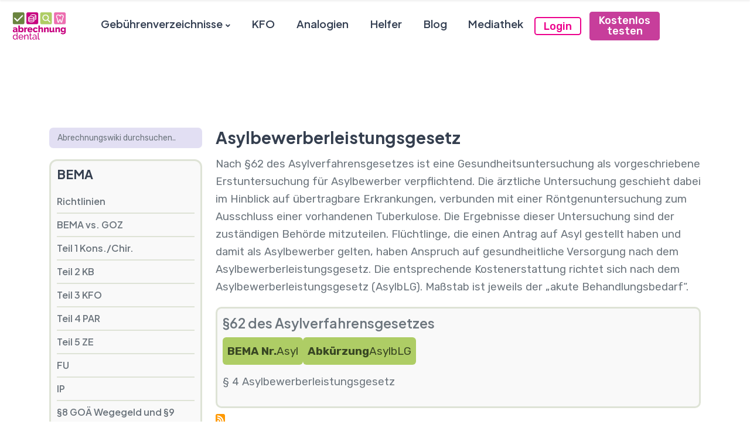

--- FILE ---
content_type: text/html; charset=UTF-8
request_url: https://www.abrechnung-dental.de/bema/asylbewerberleistungsgesetz
body_size: 13759
content:


<!-- THEME DEBUG -->
<!-- THEME HOOK: 'html' -->
<!-- FILE NAME SUGGESTIONS:
   ▪️ html--taxonomy--term--30.html.twig
   ▪️ html--taxonomy--term--%.html.twig
   ▪️ html--taxonomy--term.html.twig
   ▪️ html--taxonomy.html.twig
   ✅ html.html.twig
-->
<!-- 💡 BEGIN CUSTOM TEMPLATE OUTPUT from 'themes/custom/martex/templates/layout/html.html.twig' -->

<!DOCTYPE html>
<html  lang="de" dir="ltr">
  <head>
    <meta charset="utf-8" />
<meta name="description" content="Nach §62 des Asylverfahrensgesetzes ist eine Gesundheitsuntersuchung als vorgeschriebene Erstuntersuchung für Asylbewerber verpflichtend. Die ärztliche Untersuchung geschieht dabei im Hinblick auf übertragbare Erkrankungen, verbunden mit einer Röntgenuntersuchung zum Ausschluss einer vorhandenen Tuberkulose. Die Ergebnisse dieser Untersuchung sind der zuständigen Behörde mitzuteilen. Flüchtlinge, die einen Antrag auf Asyl gestellt haben und damit als Asylbewerber gelten, haben Anspruch auf gesundheitliche Versorgung nach dem Asylbewerberleistungsgesetz. Die entsprechende Kostenerstattung richtet sich nach dem Asylbewerberleistungsgesetz (AsylbLG). Maßstab ist jeweils der „akute Behandlungsbedarf“." />
<link rel="canonical" href="https://www.abrechnung-dental.de/bema/asylbewerberleistungsgesetz" />
<link rel="manifest" href="/manifest.json" crossorigin="use-credentials" />
<meta name="theme-color" content="#c73e9b" />
<meta name="apple-mobile-web-app-title" content="abrechnung dental" />
<meta name="Generator" content="Drupal 10 (https://www.drupal.org)" />
<meta name="MobileOptimized" content="width" />
<meta name="HandheldFriendly" content="true" />
<meta name="viewport" content="width=device-width, initial-scale=1, shrink-to-fit=no" />
<meta http-equiv="x-ua-compatible" content="ie=edge" />
<link rel="apple-touch-icon" sizes="192x192" href="434" />
<link href="/ipadpro3_splash.png" media=" 2)" rel="apple-touch-startup-image" />
<link rel="icon" href="/sites/default/files/favicon.ico" type="image/vnd.microsoft.icon" />
<link rel="alternate" type="application/rss+xml" title="Asylbewerberleistungsgesetz" href="https://www.abrechnung-dental.de/taxonomy/term/30/feed" />

    <title>Asylbewerberleistungsgesetz | abrechnung dental</title>
    <meta http-equiv="Permissions-Policy" content="autoplay=*, picture-in-picture=*, clipboard-write=*, encrypted-media=*">
    <!-- Fontawesome -->
    <link href="https://fonts.googleapis.com/css2?family=Rubik:wght@300;400;500;600;700&amp;display=swap" rel="stylesheet">
    <link href="https://fonts.googleapis.com/css2?family=Plus+Jakarta+Sans:wght@400;500;600;700&amp;display=swap" rel="stylesheet">
    <link href="https://fonts.googleapis.com/css2?family=Inter:wght@400;500;600;700;800&amp;display=swap" rel="stylesheet">
    <link rel="stylesheet" media="all" href="/themes/custom/martex/css/custom2.css">
<script>product1 ={"purchaseId":"38XwsRNq7ei0poHOmnvRvzYcv5w"};</script><script>product2 ={"purchaseId":"38XwsXRnEyNYnse3P60wuvDGjHC"};</script><script>product3 ={"purchaseId":"38XwsXboxo8EoTBlTR6s6Afy0wV"};</script><script>silver20 ={"purchaseId":"38XwsYvNUB6z2tYQU4sI29hg5yW"};</script><script>gold20 ={"purchaseId":"38XwsVIQiYCMdN2FhHZmjV14PT0"};</script><script>platin20 ={"purchaseId":"38Xwsa8pcQYBF1w1lxHBy6sSgB0"};</script><script>vip ={"purchaseId":"38XwsNWeslrcUehfFcE11iweJBr"};</script><script>silver2week ={"purchaseId":"38XwsVy4vJW2x5mP2xA90McfcKr"};</script><script>gold2week ={"purchaseId":"38XwsZgP33o2wEVdfDsDD9PB6f7"};</script><script>platin2week ={"purchaseId":"38XwsZ8mpvKI2m7PZpfCLKxZSFL"};</script><script>product1_test ={"purchaseId":"38Xwscm1SiQbNdI8u7Uc4jlH4lv"};</script><script>product2_test ={"purchaseId":"38XwsZvnR6heKl6eUhbeQZH92PH"};</script><script>product3_test ={"purchaseId":"38XwsaPLENMHY8r7YUmGULbhYss"};</script><script>silberAbo ={"purchaseId":"38XwsVd7ZNSEbuPmzmTwrob4zgt"};</script><script>silberProbe ={"purchaseId":"38XwsZLSOcHaXGcJjUXQKVYJnU3"};</script><script>goldAbo ={"purchaseId":"38XwsWtA9YvCiAlZZuAxHTOZXew"};</script><script>goldProbe ={"purchaseId":"38XwsYpzjJhvNFQqF1GxgBXUdB1"};</script><script>platinProbe ={"purchaseId":"38XwsfWa9ZCGCPrnJXkDCDNITP4"};</script><script>platinAbo ={"purchaseId":"38XwsguSsy9CxY4bDtm2Zior4Rk"};</script><script>customerinfo=null;</script><script>permission_info=null;</script><script>var transferToken = null;</script>

<!-- THEME DEBUG -->
<!-- THEME HOOK: 'block' -->
<!-- FILE NAME SUGGESTIONS:
   ▪️ block--plenigo-profile-block.html.twig
   ▪️ block--plenigo-profile.html.twig
   ✅ block.html.twig
-->
<!-- 💡 BEGIN CUSTOM TEMPLATE OUTPUT from 'themes/custom/martex/templates/block/block.html.twig' -->
<div class="block block-plenigo-profile block-plenigo-profile-block clearfix">
<div class="block-inner">
  
    

      
  </div>
</div>
<!-- END CUSTOM TEMPLATE OUTPUT from 'themes/custom/martex/templates/block/block.html.twig' -->


    <link rel="stylesheet" media="all" href="/core/assets/vendor/jquery.ui/themes/base/core.css?t8qyet" />
<link rel="stylesheet" media="all" href="/core/assets/vendor/jquery.ui/themes/base/autocomplete.css?t8qyet" />
<link rel="stylesheet" media="all" href="/core/assets/vendor/jquery.ui/themes/base/menu.css?t8qyet" />
<link rel="stylesheet" media="all" href="/core/modules/system/css/components/align.module.css?t8qyet" />
<link rel="stylesheet" media="all" href="/core/modules/system/css/components/fieldgroup.module.css?t8qyet" />
<link rel="stylesheet" media="all" href="/core/modules/system/css/components/container-inline.module.css?t8qyet" />
<link rel="stylesheet" media="all" href="/core/modules/system/css/components/clearfix.module.css?t8qyet" />
<link rel="stylesheet" media="all" href="/core/modules/system/css/components/details.module.css?t8qyet" />
<link rel="stylesheet" media="all" href="/core/modules/system/css/components/hidden.module.css?t8qyet" />
<link rel="stylesheet" media="all" href="/core/modules/system/css/components/item-list.module.css?t8qyet" />
<link rel="stylesheet" media="all" href="/core/modules/system/css/components/js.module.css?t8qyet" />
<link rel="stylesheet" media="all" href="/core/modules/system/css/components/nowrap.module.css?t8qyet" />
<link rel="stylesheet" media="all" href="/core/modules/system/css/components/position-container.module.css?t8qyet" />
<link rel="stylesheet" media="all" href="/core/modules/system/css/components/reset-appearance.module.css?t8qyet" />
<link rel="stylesheet" media="all" href="/core/modules/system/css/components/resize.module.css?t8qyet" />
<link rel="stylesheet" media="all" href="/core/modules/system/css/components/system-status-counter.css?t8qyet" />
<link rel="stylesheet" media="all" href="/core/modules/system/css/components/system-status-report-counters.css?t8qyet" />
<link rel="stylesheet" media="all" href="/core/modules/system/css/components/system-status-report-general-info.css?t8qyet" />
<link rel="stylesheet" media="all" href="/core/modules/system/css/components/tablesort.module.css?t8qyet" />
<link rel="stylesheet" media="all" href="/core/misc/components/progress.module.css?t8qyet" />
<link rel="stylesheet" media="all" href="/core/misc/components/ajax-progress.module.css?t8qyet" />
<link rel="stylesheet" media="all" href="/core/misc/components/autocomplete-loading.module.css?t8qyet" />
<link rel="stylesheet" media="all" href="/core/modules/views/css/views.module.css?t8qyet" />
<link rel="stylesheet" media="all" href="/core/assets/vendor/jquery.ui/themes/base/theme.css?t8qyet" />
<link rel="stylesheet" media="all" href="/modules/search_api_autocomplete/css/search_api_autocomplete.css?t8qyet" />
<link rel="stylesheet" media="all" href="/themes/contrib/bootstrap_barrio/css/components/variables.css?t8qyet" />
<link rel="stylesheet" media="all" href="/themes/contrib/bootstrap_barrio/css/components/user.css?t8qyet" />
<link rel="stylesheet" media="all" href="/themes/contrib/bootstrap_barrio/css/components/progress.css?t8qyet" />
<link rel="stylesheet" media="all" href="/themes/contrib/bootstrap_barrio/css/components/affix.css?t8qyet" />
<link rel="stylesheet" media="all" href="/themes/contrib/bootstrap_barrio/css/components/book.css?t8qyet" />
<link rel="stylesheet" media="all" href="/themes/contrib/bootstrap_barrio/css/components/contextual.css?t8qyet" />
<link rel="stylesheet" media="all" href="/themes/contrib/bootstrap_barrio/css/components/feed-icon.css?t8qyet" />
<link rel="stylesheet" media="all" href="/themes/contrib/bootstrap_barrio/css/components/field.css?t8qyet" />
<link rel="stylesheet" media="all" href="/themes/contrib/bootstrap_barrio/css/components/header.css?t8qyet" />
<link rel="stylesheet" media="all" href="/themes/contrib/bootstrap_barrio/css/components/help.css?t8qyet" />
<link rel="stylesheet" media="all" href="/themes/contrib/bootstrap_barrio/css/components/icons.css?t8qyet" />
<link rel="stylesheet" media="all" href="/themes/contrib/bootstrap_barrio/css/components/image-button.css?t8qyet" />
<link rel="stylesheet" media="all" href="/themes/contrib/bootstrap_barrio/css/components/item-list.css?t8qyet" />
<link rel="stylesheet" media="all" href="/themes/contrib/bootstrap_barrio/css/components/list-group.css?t8qyet" />
<link rel="stylesheet" media="all" href="/themes/contrib/bootstrap_barrio/css/components/media.css?t8qyet" />
<link rel="stylesheet" media="all" href="/themes/contrib/bootstrap_barrio/css/components/page.css?t8qyet" />
<link rel="stylesheet" media="all" href="/themes/contrib/bootstrap_barrio/css/components/search-form.css?t8qyet" />
<link rel="stylesheet" media="all" href="/themes/contrib/bootstrap_barrio/css/components/shortcut.css?t8qyet" />
<link rel="stylesheet" media="all" href="/themes/contrib/bootstrap_barrio/css/components/sidebar.css?t8qyet" />
<link rel="stylesheet" media="all" href="/themes/contrib/bootstrap_barrio/css/components/site-footer.css?t8qyet" />
<link rel="stylesheet" media="all" href="/themes/contrib/bootstrap_barrio/css/components/skip-link.css?t8qyet" />
<link rel="stylesheet" media="all" href="/themes/contrib/bootstrap_barrio/css/components/tabledrag.css?t8qyet" />
<link rel="stylesheet" media="all" href="/themes/contrib/bootstrap_barrio/css/components/tableselect.css?t8qyet" />
<link rel="stylesheet" media="all" href="/themes/contrib/bootstrap_barrio/css/components/tablesort-indicator.css?t8qyet" />
<link rel="stylesheet" media="all" href="/themes/contrib/bootstrap_barrio/css/components/ui.widget.css?t8qyet" />
<link rel="stylesheet" media="all" href="/themes/contrib/bootstrap_barrio/css/components/tabs.css?t8qyet" />
<link rel="stylesheet" media="all" href="/themes/contrib/bootstrap_barrio/css/components/toolbar.css?t8qyet" />
<link rel="stylesheet" media="all" href="/themes/contrib/bootstrap_barrio/css/components/vertical-tabs.css?t8qyet" />
<link rel="stylesheet" media="all" href="/themes/contrib/bootstrap_barrio/css/components/views.css?t8qyet" />
<link rel="stylesheet" media="all" href="/themes/contrib/bootstrap_barrio/css/components/webform.css?t8qyet" />
<link rel="stylesheet" media="all" href="/themes/contrib/bootstrap_barrio/css/components/ui-dialog.css?t8qyet" />
<link rel="stylesheet" media="all" href="/themes/custom/martex/css/flaticon.css?t8qyet" />
<link rel="stylesheet" media="all" href="/themes/custom/martex/css/dropdown-effects/fade-down.css?t8qyet" />
<link rel="stylesheet" media="all" href="/themes/custom/martex/css/magnific-popup.css?t8qyet" />
<link rel="stylesheet" media="all" href="/themes/custom/martex/css/swiper-bundle.min.css?t8qyet" />
<link rel="stylesheet" media="all" href="/themes/custom/martex/css/lunar.css?t8qyet" />
<link rel="stylesheet" media="all" href="/themes/custom/martex/css/animate.css?t8qyet" />
<link rel="stylesheet" media="all" href="/themes/contrib/bootstrap_barrio/css/components/form.css?t8qyet" />
<link rel="stylesheet" media="all" href="/themes/contrib/bootstrap_barrio/css/components/breadcrumb.css?t8qyet" />
<link rel="stylesheet" media="all" href="//cdn.jsdelivr.net/npm/bootstrap@5.2.0/dist/css/bootstrap.min.css" />
<link rel="stylesheet" media="all" href="/themes/custom/martex/css/theme.css?t8qyet" />
<link rel="stylesheet" media="all" href="/themes/custom/martex/css/style.css?t8qyet" />
<link rel="stylesheet" media="all" href="/themes/custom/martex/css/magenta-theme.css?t8qyet" />
<link rel="stylesheet" media="print" href="/themes/contrib/bootstrap_barrio/css/print.css?t8qyet" />
<link rel="stylesheet" media="all" href="/themes/custom/martex/css/responsive.css?t8qyet" />
<link rel="stylesheet" media="all" href="/themes/custom/martex/css/custom.css?t8qyet" />
<link rel="stylesheet" media="all" href="/themes/custom/martex/css/local.css?t8qyet" />

    
          
    
    <!-- <script src="/themes/custom/martex/js/paywall.js"></script>  
   
    <script src="/themes/custom/martex/js/html-loader.js"></script> -->
 <!-- <script src="/themes/custom/martex/js/floating-button.js"></script> -->
    <script src="https://static.plenigo.com/static_resources/javascript/ZRWJHLTOXLR9GYL7XTFN/plenigo_sdk.min.js"
            data-disable-redirect="true"
            data-sso="true"
            data-companyid="ZRWJHLTOXLR9GYL7XTFN"
            data-lang="de"
            data-on-action="statistics.checkout"></script>

    <script src="/themes/custom/martex/js/customScripts/plenigo_v2.js"></script>
      <script>
            window.addEventListener('load', (event) => {

                // Function to add or remove the href attribute based on screen width
                function updateHref() {
                    var link = document.getElementById('popup_handler');

                    // Check if the screen width is less than or equal to 768px (common breakpoint for mobile devices)
                    if (window.innerWidth <= 768) {
                        // Add href for mobile
                        link.setAttribute('href', '#popup1');
                    } else {
                        // Remove href for desktop
                        link.removeAttribute('href');
                    }
                }

                // Call the function on initial load
                updateHref();

                // Add an event listener to call the function when the window is resized
                window.addEventListener('resize', updateHref);

               
         

                const inputField = document.getElementById('edit-search-api-views-fulltext');

                // Set the placeholder attribute
                inputField.placeholder = 'abrechnung dental durchsuchen';


                // Get the current URL
                const currentURL = window.location.href;

                // Get all the menu items (li elements)
                const menuItems = document.querySelectorAll(".menu li");

                // Loop through each menu item and check if its URL matches the current URL
                for (const menuItem of menuItems) {
                    const linkElement = menuItem.querySelector("a");
                    if (linkElement.href === currentURL) {
                        menuItem.querySelector("a").classList.add("activemenu");
                    } else {
                        menuItem.querySelector("a").classList.remove("activemenu");
                    }
                }





                // Get the current date
                let currentDate = new Date();

                // Sort the data based on 'lifeTimeStart' in descending order
                permission_info.items.sort((a, b) => new Date(b.lifeTimeStart) - new Date(a.lifeTimeStart));

                // Find the latest item where 'lifeTimeStart' is before or equal to the current date
                let latest_item = permission_info.items.find(item => new Date(item.lifeTimeStart) <= currentDate);

                // Display the result
                // Mapping of plenigoOfferId to aboname
                const offerIdToAbonameMap = {
                    "O_IK74HMJD92AXBZV8I8": "Abrechnung Dental Platin 20% Rabatt",
                    "O_4UH10213L356HHU63V": "Abrechnung Dental Gold 20%",
                    "O_9XEUMRWQSRYF5USDR6": "Abrechnung Dental Silber 20%",
                    "O_65DJ8ZLWY823LMFD3Q": "Abrechnung Dental Gold 50%",
                    "O_67A48PL5I7FHX8ZA1U": "Abrechnung Dental Platin",
                    "O_62CYL2ZB1MB16WFFHU": "Abrechnung Dental Platin",
                    "O_BODJKA2Q4L82PQF9Y4": "Abrechnung Dental Platin",
                    "O_7HPTUZRXJPIKIRA8FC": "Abrechnung Dental Platin",
                    "O_QMTG5E2OVEO0H3KV2Z": "Abrechnung Dental Gold",
                    "O_VNBDCS9VDRQJXLRQZN": "Abrechnung Dental Gold",
                    "O_J4QOWZCLZUPIZN514Y": "Abrechnung Dental Gold",
                    "O_QCVN088AU9PVMKVSMP": "Abrechnung Dental Gold",
                    "O_CU7NI5YRYY91TYRA9Y": "Abrechnung Dental Silber",
                    "O_857T7DR794IXVGR30U": "Abrechnung Dental Silber",
                    "O_KPXMA9Z9GDU1XCC3QN": "Abrechnung Dental Silber",
                    "O_4S0NMKFPRJEG393N64": "Abrechnung Dental Silber",
                    "O_VHCCAZ9MP3F866HC8Q": "Abrechnung Dental Gold (ehem. Premium)",
                    "O_ICJMBE0RVQ407CHV3M": "Abrechnung Dental Gold (ehem. Platinum)",
                    "O_5J5RYN97R16D0GIWWA": "Abrechnung Dental Gold (ehem. Basic)",
                    "O_T0IOHKCVBMZQB6LQHA": "Abrechnung Dental Gold 30% Rabatt",
                    "O_OQU1602XUBDFGYYRBN": "Abrechnung Dental Gold 50% Rabatt"
                };

                // Get the aboname based on the plenigoOfferId of the latest item
                let aboname = "Kein Abonnement";
                if (latest_item) {
                    aboname = offerIdToAbonameMap[latest_item.plenigoOfferId];
                }

                document.querySelector(".sub_abo").innerText = aboname;



            });

            //if url contains digitales-abo hide l-header_subscription
            if (window.location.href.indexOf("digitales-abo") > -1) {
                document.querySelector(".l-header_subscription").style.display = "none";
            }


            window.onload = function() {
                if (permission_info && hasabo === 0) {
                    console.log("loggeded in & has no abo");
                    document.querySelector(".faq").style.display = "block";
                    document.querySelector(".sub_image").style.display = "none";
                    document.querySelector(".sub_image_replace").style.display = "block";
                    document.querySelector(".mediathek").style.display = "block";
                    document.querySelector(".plus").style.display = "none";

                    //add onclick event to .service to plenigo_profile();
                    document.querySelector(".service").setAttribute("onclick", "plenigo_profile()");
                    document.querySelector(".anmelden").innerHTML = "<i class='fa-solid fa-right-from-bracket' style='margin-right:5px;'></i>";
                    //change onclick event from .anmelden to javascript:logOut();
                    document.querySelector(".anmelden").setAttribute("onclick", "logOut();");
                    document.querySelector("#sub_user").innerHTML = customerinfo.firstName + " " + customerinfo.lastName;
                } else if (permission_info && hasabo) {
                    //add onclick event to .service to plenigo_profile();
                    document.querySelector(".service").setAttribute("onclick", "plenigo_profile()");
                    console.log("loggeded in & hasabo");
                    document.querySelector(".sub_image").style.display = "none";
                    document.querySelector(".mediathek").style.display = "block";
                    document.querySelector(".plus").style.display = "block";
                    document.querySelector(".quit").style.display = "block";
                    document.querySelector(".faq").style.display = "block";
                    document.querySelector(".sub_image_replace").style.display = "block";
                    document.querySelector(".anmelden").innerHTML = "<i class='fa-solid fa-right-from-bracket' style='margin-right:5px;'></i>";
                    //change onclick event from .anmelden to javascript:logOut();
                    document.querySelector(".anmelden").setAttribute("onclick", "logOut();");
                    document.querySelector("#sub_user").innerHTML = customerinfo.firstName + " " + customerinfo.lastName;
                } else {
                    document.querySelector(".service").innerHTML = "<i class='fa-solid fa-shield-plus' style='margin-right:5px;'></i>Digitales Abonnement";
                    document.querySelector(".mediathek").style.display = "block";
                    document.querySelector(".quit").style.display = "none";

                    //add onclick event to .service href to /digitales-abo
                    document.querySelector(".service").setAttribute("href", "/unsere-mitgliedschaften");
                    document.querySelector(".plus").style.display = "none";

                    document.querySelector(".faq").style.display = "none";
                }
            }

            function quitSubscription() {
                plenigo_profile();

                function checkForKeyAndOpenWindow() {
                    var selfServiceFlowKey = sessionStorage.getItem('selfServiceFlowKey');
                    // Check if the key is found
                    if (selfServiceFlowKey) {
                        clearInterval(checkInterval); // Clear the interval to stop checking

                        var closestItem = null;
                        var closestDifference = Infinity;

                        // Current timestamp
                        var currentTimestamp = Date.now();

                        // Iterate through all items to find the closest one
                        permission_info.items.forEach(function(item) {
                            // Calculate the difference between the current timestamp and the item's createdDate
                            var itemTimestamp = Date.parse(item.createdDate); // Convert to timestamp
                            var difference = Math.abs(currentTimestamp - itemTimestamp);

                            // Check if this item's difference is smaller than the closest one found so far
                            if (difference < closestDifference) {
                                closestDifference = difference;
                                closestItem = item;
                            }
                        });

                        if (closestItem) {
                            // Fetch the selfServiceFlowKey from sessionStorage
                            var selfServiceFlowKey = sessionStorage.getItem('selfServiceFlowKey');

                            // Construct the URL
                            var url = `https://selfservice.plenigo.com/de/subscriptions/confirm-simple-cancellation/${closestItem.itemId}?sessionId=${selfServiceFlowKey}`;

                            // Open the URL in a new tab
                            window.open(url, '_blank');
                        } else {
                            // Handle the case where no items are found
                            console.log("No items found");
                        }
                    }
                }
                // Set an interval to check for the key every 500 milliseconds
                var checkInterval = setInterval(checkForKeyAndOpenWindow, 500);
            }
        </script>
 
            <script>
                window.dataLayer = window.dataLayer || [];
                function gtag() { dataLayer.push(arguments); }
                gtag('js', new Date());

            </script>
  </head>
  <body  class="layout-one-sidebar layout-sidebar-first page-taxonomy-term-30 page-vocabulary-bema-kategorie page-view-taxonomy-term path-not-frontpage path-taxonomy">
    <a id="start"></a>
    
    

<!-- THEME DEBUG -->
<!-- THEME HOOK: 'off_canvas_page_wrapper' -->
<!-- BEGIN OUTPUT from 'core/modules/system/templates/off-canvas-page-wrapper.html.twig' -->
  <div class="dialog-off-canvas-main-canvas" data-off-canvas-main-canvas>
    

<!-- THEME DEBUG -->
<!-- THEME HOOK: 'page' -->
<!-- FILE NAME SUGGESTIONS:
   ▪️ page--taxonomy--term--30.html.twig
   ▪️ page--taxonomy--term--%.html.twig
   ▪️ page--taxonomy--term.html.twig
   ▪️ page--taxonomy.html.twig
   ✅ page.html.twig
-->
<!-- 💡 BEGIN CUSTOM TEMPLATE OUTPUT from 'themes/custom/martex/templates/layout/page.html.twig' -->

<a id="top"></a>

<div class=" font--jakarta"><header class="wrapper">  
    <p></p>

          
    <nav class="navbar navbar-expand-lg center-nav navbar-default">
      <div class="container flex-lg-row flex-nowrap align-items-center">
        <div class="navbar-brand w-100 d-flex">          
	        

<!-- THEME DEBUG -->
<!-- THEME HOOK: 'region' -->
<!-- FILE NAME SUGGESTIONS:
   ✅ region--branding.html.twig
   ▪️ region.html.twig
-->
<!-- 💡 BEGIN CUSTOM TEMPLATE OUTPUT from 'themes/custom/martex/templates/layout/region--branding.html.twig' -->
    

<!-- THEME DEBUG -->
<!-- THEME HOOK: 'block' -->
<!-- FILE NAME SUGGESTIONS:
   ▪️ block--martex-sitebranding.html.twig
   ✅ block--system-branding-block.html.twig
   ▪️ block--system.html.twig
   ▪️ block.html.twig
-->
<!-- 💡 BEGIN CUSTOM TEMPLATE OUTPUT from 'themes/custom/martex/templates/block/block--system-branding-block.html.twig' -->
<div class="site-branding">
      <a href="/" title="Startseite" rel="home">
      <img class="logo logo-dark" src="/sites/default/files/Logo_test_neu.png" alt="Startseite" />
	    <img class="logo logo-light" src="/themes/custom/martex/logo-white.png" alt="Startseite" />
    </a>
      </div>

<!-- END CUSTOM TEMPLATE OUTPUT from 'themes/custom/martex/templates/block/block--system-branding-block.html.twig' -->



<!-- END CUSTOM TEMPLATE OUTPUT from 'themes/custom/martex/templates/layout/region--branding.html.twig' -->


          <div class="d-lg-none ms-auto">
            <button class="hamburger offcanvas-nav-btn ms-auto"><span></span></button>
          </div>    
        </div>
        <div class="navbar-collapse offcanvas offcanvas-nav offcanvas-start">
          <div class="offcanvas-header d-lg-none">
            <h3 class="text-white fs-30 mb-0">Sandbox</h3>
            <button type="button" class="btn-close btn-close-white" data-bs-dismiss="offcanvas" aria-label="Close"></button>
          </div>
          <div class="offcanvas-body ms-lg-auto d-flex flex-column h-100">
            

<!-- THEME DEBUG -->
<!-- THEME HOOK: 'region' -->
<!-- FILE NAME SUGGESTIONS:
   ✅ region--navigation-collapsible.html.twig
   ▪️ region.html.twig
-->
<!-- 💡 BEGIN CUSTOM TEMPLATE OUTPUT from 'themes/custom/martex/templates/layout/region--navigation-collapsible.html.twig' -->
    

<!-- THEME DEBUG -->
<!-- THEME HOOK: 'block' -->
<!-- FILE NAME SUGGESTIONS:
   ✅ block--martex-mainnavigation.html.twig
   ▪️ block--system-menu-block--main.html.twig
   ▪️ block--system-menu-block.html.twig
   ▪️ block--system.html.twig
   ▪️ block.html.twig
-->
<!-- 💡 BEGIN CUSTOM TEMPLATE OUTPUT from 'themes/custom/martex/templates/navigation/block--martex-mainnavigation.html.twig' -->

        

<!-- THEME DEBUG -->
<!-- THEME HOOK: 'menu__main' -->
<!-- FILE NAME SUGGESTIONS:
   ✅ menu--main.html.twig
   ✅ menu--main.html.twig
   ▪️ menu.html.twig
-->
<!-- 💡 BEGIN CUSTOM TEMPLATE OUTPUT from 'themes/custom/martex/templates/navigation/menu--main.html.twig' -->

              <ul class="navbar-nav">
              
              <li class="nav-item expanded  dropdown has-dropdown">
		      <span class="nav-link dropdown-toggle" data-bs-toggle="dropdown">Gebührenverzeichnisse</span>
                                  <ul class="dropdown-menu">
              
              <li class="nav-item">
          <a href="/bema" class="dropdown-item" data-drupal-link-system-path="bema">Bema</a>
                    </li>
          
              <li class="nav-item">
          <a href="/goz" class="dropdown-item" data-drupal-link-system-path="goz">GOZ</a>
                    </li>
          
              <li class="nav-item">
          <a href="/goae" class="dropdown-item" data-drupal-link-system-path="goae">GOÄ</a>
                    </li>
          
              <li class="nav-item">
          <a href="/festzuschuss" class="dropdown-item" data-drupal-link-system-path="festzuschuss">Festzuschuss</a>
                    </li>
          
              <li class="nav-item">
          <a href="/bel2" class="dropdown-item" data-drupal-link-system-path="bel2">BEL II</a>
                    </li>
          
              <li class="nav-item">
          <a href="/beb97" class="dropdown-item" data-drupal-link-system-path="beb97">BEB &#039;97</a>
                    </li>
          
              <li class="nav-item">
          <a href="/abrechnungsbeispiele" class="dropdown-item" data-drupal-link-system-path="abrechnungsbeispiele">Abrechnungsbeispiele</a>
                    </li>
              </ul>
      
   
  

              </li>
          
              <li class="nav-item">
		      <a href="/kfo" class="nav-link" data-drupal-link-system-path="kfo">KFO</a>
                    </li>
          
              <li class="nav-item">
		      <a href="/analogien" class="nav-link" data-drupal-link-system-path="analogien">Analogien</a>
                    </li>
          
              <li class="nav-item">
		      <a href="/helfer" class="nav-link" data-drupal-link-system-path="node/14">Helfer</a>
                    </li>
          
              <li class="nav-item">
		      <a href="/blogliste" class="nav-link" data-drupal-link-system-path="node/7201">Blog</a>
                    </li>
          
              <li class="nav-item">
		      <a href="/mediathek" class="nav-link" data-drupal-link-system-path="node/7200">Mediathek</a>
                    </li>
           
       <div class="navbar-other w-100 d-flex ms-auto">
          <!-- START LOGIN block -->
          <nav role="navigation" aria-labelledby="block-martex-navigationother-menu" id="block-martex-navigationother" class="contextual-region block block-menu navigation menu--navigation-other">
            <ul class="navbar-nav flex-row align-items-center ms-auto">
              <li class="nav-item">
                <a onclick="plenigo_login()" class="btn btn-sm py-1 px-3 btn--theme test login_btn">Login</a>
              </li>

              <li class="nav-item">
                <a href="https://www.abrechnung-dental.de/unsere-mitgliedschaften" class="btn btn-sm btn--theme hover--theme py-1 px-3 try_btn">kostenlos testen</a>
              </li>
            </ul>

          </nav>
          <!-- END LOGIN - block-->
        </div>
          </ul>
      
   
  


     
<!-- END CUSTOM TEMPLATE OUTPUT from 'themes/custom/martex/templates/navigation/menu--main.html.twig' -->


    
  
<!-- END CUSTOM TEMPLATE OUTPUT from 'themes/custom/martex/templates/navigation/block--martex-mainnavigation.html.twig' -->



<!-- END CUSTOM TEMPLATE OUTPUT from 'themes/custom/martex/templates/layout/region--navigation-collapsible.html.twig' -->


            <div class="offcanvas-footer d-lg-none">
              

<!-- THEME DEBUG -->
<!-- THEME HOOK: 'field' -->
<!-- FILE NAME SUGGESTIONS:
   ▪️ field--block-content--body--basic.html.twig
   ▪️ field--block-content--body.html.twig
   ▪️ field--block-content--basic.html.twig
   ▪️ field--body.html.twig
   ✅ field--text-with-summary.html.twig
   ▪️ field.html.twig
-->
<!-- BEGIN OUTPUT from 'themes/contrib/bootstrap_barrio/templates/field/field--text-with-summary.html.twig' -->

                    <div class="clearfix text-formatted field field--name-body field--type-text-with-summary field--label-hidden field--item"><div>
                <a href="mailto:first.last@email.com" class="link-inverse">info@haranni-academie.de</a>
                <br /> +49 2323 9468 300 <br />
              <!--  <nav class="nav social social-white mt-4">
                  <a href="#"><span class="flaticon-twitter color--white me-4"></span></a>
                  <a href="#"><span class="flaticon-facebook color--white me-4"></span></a>
                  <a href="#"><span class="flaticon-dribbble color--white me-4"></span></a>
                  <a href="#"><span class="flaticon-instagram color--white me-4"></span></a>
                  <a href="#"><span class="flaticon-youtube color--white me-4"></span></a>
                </nav> -->
                <!-- /.social -->
              </div></div>
            


<!-- END OUTPUT from 'themes/contrib/bootstrap_barrio/templates/field/field--text-with-summary.html.twig' -->


            </div>            
          </div>
        </div>
                <div class="navbar-other w-100 d-flex ms-auto">
          

<!-- THEME DEBUG -->
<!-- THEME HOOK: 'region' -->
<!-- FILE NAME SUGGESTIONS:
   ▪️ region--navigation-other.html.twig
   ✅ region.html.twig
-->
<!-- 💡 BEGIN CUSTOM TEMPLATE OUTPUT from 'themes/custom/martex/templates/layout/region.html.twig' -->

<!-- END CUSTOM TEMPLATE OUTPUT from 'themes/custom/martex/templates/layout/region.html.twig' -->

          
        </div>
                <!--end of row-->
      </div>
      <!--end of container-->
    </nav>
    <!--end bar-->	  
    
    <div class="offcanvas offcanvas-top bg-light" id="offcanvas-search" data-bs-scroll="true">
    <div class="container d-flex flex-row py-6">
      <div class="search-form w-100">
        
      </div>
      <button type="button" class="btn-close" data-bs-dismiss="offcanvas" aria-label="Close"></button>
    </div>
  </div>
</header>
<!--end header navbar-->

<section class="wrapper title-wrapper">
  <div class="container text-center">
    <div class="row">
      <div class="col-md-8 col-lg-7 col-xl-6 mx-auto">
                          

<!-- THEME DEBUG -->
<!-- THEME HOOK: 'region' -->
<!-- FILE NAME SUGGESTIONS:
   ▪️ region--title.html.twig
   ✅ region.html.twig
-->
<!-- 💡 BEGIN CUSTOM TEMPLATE OUTPUT from 'themes/custom/martex/templates/layout/region.html.twig' -->
  <div class="region region-title">
    

<!-- THEME DEBUG -->
<!-- THEME HOOK: 'block' -->
<!-- FILE NAME SUGGESTIONS:
   ▪️ block--martex-breadcrumbs.html.twig
   ▪️ block--system-breadcrumb-block.html.twig
   ▪️ block--system.html.twig
   ✅ block.html.twig
-->
<!-- 💡 BEGIN CUSTOM TEMPLATE OUTPUT from 'themes/custom/martex/templates/block/block.html.twig' -->
<div id="block-martex-breadcrumbs" class="block block-system block-system-breadcrumb-block clearfix">
<div class="block-inner">
  
    

      

<!-- THEME DEBUG -->
<!-- THEME HOOK: 'breadcrumb' -->
<!-- BEGIN OUTPUT from 'themes/contrib/bootstrap_barrio/templates/navigation/breadcrumb.html.twig' -->


  <nav role="navigation" aria-label="breadcrumb" style="">
    <ol class="breadcrumb">
                  <li class="breadcrumb-item">
          <a href="/index.php/">Startseite</a>
        </li>
                        <li class="breadcrumb-item">
          <a href="/index.php/bema">BEMA</a>
        </li>
              </ol>
  </nav>

<!-- END OUTPUT from 'themes/contrib/bootstrap_barrio/templates/navigation/breadcrumb.html.twig' -->


  </div>
</div>
<!-- END CUSTOM TEMPLATE OUTPUT from 'themes/custom/martex/templates/block/block.html.twig' -->


  </div>

<!-- END CUSTOM TEMPLATE OUTPUT from 'themes/custom/martex/templates/layout/region.html.twig' -->


        	
      </div>
      <!-- /column -->
    </div>
    <!-- /.row -->
  </div>
  <!-- /.container -->
</section>
<!--end title-->

  <div role="main" id="main-container" class="main-container container js-quickedit-main-content">
	<div class="row gx-lg-5 gx-xl-5">
                              <aside class="col-sm-3" role="complementary">
            

<!-- THEME DEBUG -->
<!-- THEME HOOK: 'container' -->
<!-- BEGIN OUTPUT from 'themes/contrib/bootstrap_barrio/templates/form/container.html.twig' -->
<div class="views-element-container">

<!-- THEME DEBUG -->
<!-- THEME HOOK: 'views_view' -->
<!-- 💡 BEGIN CUSTOM TEMPLATE OUTPUT from 'themes/custom/martex/templates/views/views-view.html.twig' -->
<div class="view view-suche view-id-suche view-display-id-block_2 js-view-dom-id-8bdaf065fc09995265b0142f64bf672eadbbc98bb2096fe0360dc5b89372f24f">
  
    
        <div class="view-filters">
      

<!-- THEME DEBUG -->
<!-- THEME HOOK: 'form' -->
<!-- BEGIN OUTPUT from 'themes/contrib/bootstrap_barrio/templates/form/form.html.twig' -->

<form class="views-exposed-form" data-drupal-selector="views-exposed-form-suche-block-2" action="/search" method="get" id="views-exposed-form-suche-block-2" accept-charset="UTF-8">
  

<!-- THEME DEBUG -->
<!-- THEME HOOK: 'views_exposed_form' -->
<!-- BEGIN OUTPUT from 'themes/contrib/bootstrap_barrio/templates/views/views-exposed-form.html.twig' -->
<div class="d-flex flex-wrap">
  

<!-- THEME DEBUG -->
<!-- THEME HOOK: 'form_element' -->
<!-- 💡 BEGIN CUSTOM TEMPLATE OUTPUT from 'themes/custom/martex/templates/form/form-element.html.twig' -->






  <div class="js-form-item js-form-type-search-api-autocomplete form-type-search-api-autocomplete js-form-item-search-api-fulltext form-item-search-api-fulltext mb-4">
          

<!-- THEME DEBUG -->
<!-- THEME HOOK: 'form_element_label' -->
<!-- BEGIN OUTPUT from 'themes/contrib/bootstrap_barrio/templates/form/form-element-label.html.twig' -->
<label for="edit-search-api-fulltext">Volltextsuche</label>
<!-- END OUTPUT from 'themes/contrib/bootstrap_barrio/templates/form/form-element-label.html.twig' -->


                    

<!-- THEME DEBUG -->
<!-- THEME HOOK: 'input__textfield' -->
<!-- FILE NAME SUGGESTIONS:
   ▪️ input--textfield.html.twig
   ✅ input.html.twig
-->
<!-- BEGIN OUTPUT from 'themes/contrib/bootstrap_barrio/templates/form/input.html.twig' -->
<input placeholder="Abrechnungswiki durchsuchen.." data-drupal-selector="edit-search-api-fulltext" data-search-api-autocomplete-search="suche" class="form-autocomplete form-control" data-autocomplete-path="/search_api_autocomplete/suche?display=block_2&amp;&amp;filter=search_api_fulltext" type="text" id="edit-search-api-fulltext" name="search_api_fulltext" value="" size="30" maxlength="128" />

<!-- END OUTPUT from 'themes/contrib/bootstrap_barrio/templates/form/input.html.twig' -->


                      </div>

<!-- END CUSTOM TEMPLATE OUTPUT from 'themes/custom/martex/templates/form/form-element.html.twig' -->



<!-- THEME DEBUG -->
<!-- THEME HOOK: 'container' -->
<!-- BEGIN OUTPUT from 'themes/contrib/bootstrap_barrio/templates/form/container.html.twig' -->
<div data-drupal-selector="edit-actions" class="form-actions js-form-wrapper form-wrapper mb-3" id="edit-actions">

<!-- THEME DEBUG -->
<!-- THEME HOOK: 'input__submit' -->
<!-- FILE NAME SUGGESTIONS:
   ▪️ input--submit.html.twig
   ✅ input.html.twig
-->
<!-- BEGIN OUTPUT from 'themes/contrib/bootstrap_barrio/templates/form/input.html.twig' -->
<input data-drupal-selector="edit-submit-suche" type="submit" id="edit-submit-suche" value="Anwenden" class="button js-form-submit form-submit btn btn-primary form-control" />

<!-- END OUTPUT from 'themes/contrib/bootstrap_barrio/templates/form/input.html.twig' -->

</div>

<!-- END OUTPUT from 'themes/contrib/bootstrap_barrio/templates/form/container.html.twig' -->


</div>

<!-- END OUTPUT from 'themes/contrib/bootstrap_barrio/templates/views/views-exposed-form.html.twig' -->


</form>

<!-- END OUTPUT from 'themes/contrib/bootstrap_barrio/templates/form/form.html.twig' -->


    </div>
    
      <div class="view-content">
      

<!-- THEME DEBUG -->
<!-- THEME HOOK: 'views_view_unformatted' -->
<!-- 💡 BEGIN CUSTOM TEMPLATE OUTPUT from 'themes/custom/martex/templates/views/views-view-unformatted.html.twig' -->
    <div>
    

<!-- THEME DEBUG -->
<!-- THEME HOOK: 'node' -->
<!-- FILE NAME SUGGESTIONS:
   ▪️ node--view--suche--block-2.html.twig
   ▪️ node--view--suche.html.twig
   ▪️ node--3561--search-index.html.twig
   ▪️ node--3561.html.twig
   ▪️ node--goz-leistung--search-index.html.twig
   ▪️ node--goz-leistung.html.twig
   ▪️ node--search-index.html.twig
   ✅ node.html.twig
-->
<!-- 💡 BEGIN CUSTOM TEMPLATE OUTPUT from 'themes/custom/martex/templates/node/node.html.twig' -->
<article data-history-node-id="3561" class="node node--type-goz-leistung goz-leistung is-promoted search-index clearfix">

  
      <h5>
      <a href="/goz/0030-heil-und-kostenplan" rel="bookmark">

<!-- THEME DEBUG -->
<!-- THEME HOOK: 'field' -->
<!-- FILE NAME SUGGESTIONS:
   ▪️ field--node--title--goz-leistung.html.twig
   ✅ field--node--title.html.twig
   ▪️ field--node--goz-leistung.html.twig
   ▪️ field--title.html.twig
   ▪️ field--string.html.twig
   ▪️ field.html.twig
-->
<!-- BEGIN OUTPUT from 'themes/contrib/bootstrap_barrio/templates/field/field--node--title.html.twig' -->
<span class="field field--name-title field--type-string field--label-hidden">0030 Heil- und Kostenplan</span>

<!-- END OUTPUT from 'themes/contrib/bootstrap_barrio/templates/field/field--node--title.html.twig' -->

</a>
    </h5>
    
  <div class="content">
    
  </div>

</article>

<!-- END CUSTOM TEMPLATE OUTPUT from 'themes/custom/martex/templates/node/node.html.twig' -->


  </div>

<!-- END CUSTOM TEMPLATE OUTPUT from 'themes/custom/martex/templates/views/views-view-unformatted.html.twig' -->


    </div>
  
          </div>

<!-- END CUSTOM TEMPLATE OUTPUT from 'themes/custom/martex/templates/views/views-view.html.twig' -->

</div>

<!-- END OUTPUT from 'themes/contrib/bootstrap_barrio/templates/form/container.html.twig' -->


            

<!-- THEME DEBUG -->
<!-- THEME HOOK: 'region' -->
<!-- FILE NAME SUGGESTIONS:
   ✅ region--nowrap.html.twig
   ▪️ region--sidebar-first.html.twig
   ▪️ region.html.twig
-->
<!-- BEGIN OUTPUT from 'themes/contrib/bootstrap_barrio/templates/layout/region--nowrap.html.twig' -->
  

<!-- THEME DEBUG -->
<!-- THEME HOOK: 'block' -->
<!-- FILE NAME SUGGESTIONS:
   ▪️ block--martex-bema.html.twig
   ▪️ block--system-menu-block--bema.html.twig
   ✅ block--system-menu-block.html.twig
   ▪️ block--system.html.twig
   ▪️ block.html.twig
-->
<!-- BEGIN OUTPUT from 'themes/contrib/bootstrap_barrio/templates/block/block--system-menu-block.html.twig' -->
<nav role="navigation" aria-labelledby="block-martex-bema-menu" id="block-martex-bema" class="block block-menu navigation menu--bema">
      
  <h2 id="block-martex-bema-menu">BEMA</h2>
  

        

<!-- THEME DEBUG -->
<!-- THEME HOOK: 'menu__bema' -->
<!-- FILE NAME SUGGESTIONS:
   ▪️ menu--bema.html.twig
   ✅ menu.html.twig
-->
<!-- 💡 BEGIN CUSTOM TEMPLATE OUTPUT from 'themes/custom/martex/templates/navigation/menu.html.twig' -->

              <ul class="navbar-nav">
              
              <li class="nav-item">
		      <a href="/index.php/richtlinien" class="nav-link" data-drupal-link-system-path="richtlinien">Richtlinien</a>
                    </li>
         <span class="divider_menu"></span>
          
              <li class="nav-item">
		      <a href="https://abrechnungsmappe.kzvb.de/leistungskataloge/gebuehrenordnung-fuer-zahnaerzte-goz/goz-bema-vergleichstabelle" target="_blank" class="nav-link">BEMA vs. GOZ</a>
                    </li>
         <span class="divider_menu"></span>
          
              <li class="nav-item">
		      <a href="/index.php/bema/teil-1-konschir" class="nav-link" data-drupal-link-system-path="taxonomy/term/21">Teil 1 Kons./Chir.</a>
                    </li>
         <span class="divider_menu"></span>
          
              <li class="nav-item">
		      <a href="/index.php/bema/teil-2-kb" class="nav-link" data-drupal-link-system-path="taxonomy/term/24">Teil 2 KB</a>
                    </li>
         <span class="divider_menu"></span>
          
              <li class="nav-item">
		      <a href="/index.php/bema/teil-3-kfo" class="nav-link" data-drupal-link-system-path="taxonomy/term/25">Teil 3 KFO</a>
                    </li>
         <span class="divider_menu"></span>
          
              <li class="nav-item">
		      <a href="/index.php/bema/teil-4-par" class="nav-link" data-drupal-link-system-path="taxonomy/term/561">Teil 4 PAR</a>
                    </li>
         <span class="divider_menu"></span>
          
              <li class="nav-item">
		      <a href="/index.php/bema/teil-5-ze" class="nav-link" data-drupal-link-system-path="taxonomy/term/27">Teil 5 ZE</a>
                    </li>
         <span class="divider_menu"></span>
          
              <li class="nav-item">
		      <a href="/index.php/bema/fu" class="nav-link" data-drupal-link-system-path="taxonomy/term/23">FU</a>
                    </li>
         <span class="divider_menu"></span>
          
              <li class="nav-item">
		      <a href="/index.php/bema/ip" class="nav-link" data-drupal-link-system-path="taxonomy/term/22">IP</a>
                    </li>
         <span class="divider_menu"></span>
          
              <li class="nav-item">
		      <a href="/index.php/bema/ss8-goa-wegegeld-und-ss9-goa-reiseentschadigung" class="nav-link" data-drupal-link-system-path="taxonomy/term/28">§8 GOÄ Wegegeld und §9 GOÄ Reiseentschädigung</a>
                    </li>
         <span class="divider_menu"></span>
          
              <li class="nav-item">
		      <a href="/index.php/bema/ss-28-abs-2-sgb-v-mehrkostenvereinbarung" class="nav-link" data-drupal-link-system-path="taxonomy/term/29">§ 28 Abs. 2 SGB V Mehrkostenvereinbarung</a>
                    </li>
         <span class="divider_menu"></span>
          
              <li class="nav-item active">
		      <a href="/index.php/bema/asylbewerberleistungsgesetz" class="nav-link is-active" data-drupal-link-system-path="taxonomy/term/30" aria-current="page">Asylbewerberleistungsgesetz</a>
                    </li>
         <span class="divider_menu"></span>
          </ul>
  


<!-- END CUSTOM TEMPLATE OUTPUT from 'themes/custom/martex/templates/navigation/menu.html.twig' -->


  </nav>

<!-- END OUTPUT from 'themes/contrib/bootstrap_barrio/templates/block/block--system-menu-block.html.twig' -->



<!-- END OUTPUT from 'themes/contrib/bootstrap_barrio/templates/layout/region--nowrap.html.twig' -->


          </aside>
              
                  <div class="main-content col col-md-9" id="content" role="main">

                
                
        						
                
                                      

<!-- THEME DEBUG -->
<!-- THEME HOOK: 'region' -->
<!-- FILE NAME SUGGESTIONS:
   ▪️ region--help.html.twig
   ✅ region.html.twig
-->
<!-- 💡 BEGIN CUSTOM TEMPLATE OUTPUT from 'themes/custom/martex/templates/layout/region.html.twig' -->

<!-- END CUSTOM TEMPLATE OUTPUT from 'themes/custom/martex/templates/layout/region.html.twig' -->


                  
                          <a id="main-content"></a>
          

<!-- THEME DEBUG -->
<!-- THEME HOOK: 'region' -->
<!-- FILE NAME SUGGESTIONS:
   ✅ region--nowrap.html.twig
   ▪️ region--content.html.twig
   ▪️ region.html.twig
-->
<!-- BEGIN OUTPUT from 'themes/contrib/bootstrap_barrio/templates/layout/region--nowrap.html.twig' -->
  

<!-- THEME DEBUG -->
<!-- THEME HOOK: 'block' -->
<!-- FILE NAME SUGGESTIONS:
   ▪️ block--martex-seitentitel-2.html.twig
   ▪️ block--page-title-block.html.twig
   ▪️ block--core.html.twig
   ✅ block.html.twig
-->
<!-- 💡 BEGIN CUSTOM TEMPLATE OUTPUT from 'themes/custom/martex/templates/block/block.html.twig' -->
<div id="block-martex-seitentitel-2" class="block block-core block-page-title-block clearfix">
<div class="block-inner">
  
    

      

<!-- THEME DEBUG -->
<!-- THEME HOOK: 'page_title' -->
<!-- BEGIN OUTPUT from 'themes/contrib/bootstrap_barrio/templates/content/page-title.html.twig' -->

  <h1 class="title">Asylbewerberleistungsgesetz</h1>


<!-- END OUTPUT from 'themes/contrib/bootstrap_barrio/templates/content/page-title.html.twig' -->


  </div>
</div>
<!-- END CUSTOM TEMPLATE OUTPUT from 'themes/custom/martex/templates/block/block.html.twig' -->



<!-- THEME DEBUG -->
<!-- THEME HOOK: 'block' -->
<!-- FILE NAME SUGGESTIONS:
   ▪️ block--martex-mainpagecontent.html.twig
   ▪️ block--system-main-block.html.twig
   ▪️ block--system.html.twig
   ✅ block.html.twig
-->
<!-- 💡 BEGIN CUSTOM TEMPLATE OUTPUT from 'themes/custom/martex/templates/block/block.html.twig' -->
<div id="block-martex-mainpagecontent" class="block block-system block-system-main-block clearfix">
<div class="block-inner">
  
    

      

<!-- THEME DEBUG -->
<!-- THEME HOOK: 'views_view' -->
<!-- 💡 BEGIN CUSTOM TEMPLATE OUTPUT from 'themes/custom/martex/templates/views/views-view.html.twig' -->
<div class="view view-taxonomy-term view-id-taxonomy_term view-display-id-page_1 js-view-dom-id-e7902c68fc3604dc7437f787aaa8cf4f960f73d19c92bda2660f73071459f9f4">
  
    
      <div class="view-header">
      

<!-- THEME DEBUG -->
<!-- THEME HOOK: 'taxonomy_term' -->
<!-- FILE NAME SUGGESTIONS:
   ▪️ taxonomy-term--30.html.twig
   ▪️ taxonomy-term--bema-kategorie.html.twig
   ✅ taxonomy-term.html.twig
-->
<!-- BEGIN OUTPUT from 'themes/contrib/bootstrap_barrio/templates/content/taxonomy-term.html.twig' -->
<div id="taxonomy-term-30" class="taxonomy-term vocabulary-bema-kategorie">
  
    
  <div class="content">
    

<!-- THEME DEBUG -->
<!-- THEME HOOK: 'field' -->
<!-- FILE NAME SUGGESTIONS:
   ▪️ field--taxonomy-term--description--bema-kategorie.html.twig
   ▪️ field--taxonomy-term--description.html.twig
   ▪️ field--taxonomy-term--bema-kategorie.html.twig
   ▪️ field--description.html.twig
   ✅ field--text-long.html.twig
   ▪️ field.html.twig
-->
<!-- BEGIN OUTPUT from 'themes/contrib/bootstrap_barrio/templates/field/field--text-long.html.twig' -->

                    <div class="clearfix text-formatted field field--name-description field--type-text-long field--label-hidden field--item"><p>Nach §62 des Asylverfahrensgesetzes ist eine Gesundheitsuntersuchung als vorgeschriebene Erstuntersuchung für Asylbewerber verpflichtend. Die ärztliche Untersuchung geschieht dabei im Hinblick auf übertragbare Erkrankungen, verbunden mit einer Röntgenuntersuchung zum Ausschluss einer vorhandenen Tuberkulose. Die Ergebnisse dieser Untersuchung sind der zuständigen Behörde mitzuteilen. Flüchtlinge, die einen Antrag auf Asyl gestellt haben und damit als Asylbewerber gelten, haben Anspruch auf gesundheitliche Versorgung nach dem Asylbewerberleistungsgesetz. Die entsprechende Kostenerstattung richtet sich nach dem Asylbewerberleistungsgesetz (AsylbLG). Maßstab ist jeweils der „akute Behandlungsbedarf“.</p></div>
            


<!-- END OUTPUT from 'themes/contrib/bootstrap_barrio/templates/field/field--text-long.html.twig' -->


  </div>
</div>

<!-- END OUTPUT from 'themes/contrib/bootstrap_barrio/templates/content/taxonomy-term.html.twig' -->


    </div>
      
      <div class="view-content">
      

<!-- THEME DEBUG -->
<!-- THEME HOOK: 'views_view_unformatted' -->
<!-- 💡 BEGIN CUSTOM TEMPLATE OUTPUT from 'themes/custom/martex/templates/views/views-view-unformatted.html.twig' -->
    <div class="views-row">
    

<!-- THEME DEBUG -->
<!-- THEME HOOK: 'node' -->
<!-- FILE NAME SUGGESTIONS:
   ▪️ node--view--front-termpage--page-2.html.twig
   ▪️ node--view--front-termpage.html.twig
   ▪️ node--4078--teaser.html.twig
   ▪️ node--4078.html.twig
   ▪️ node--bema-leistung--teaser.html.twig
   ▪️ node--bema-leistung.html.twig
   ▪️ node--teaser.html.twig
   ✅ node.html.twig
-->
<!-- 💡 BEGIN CUSTOM TEMPLATE OUTPUT from 'themes/custom/martex/templates/node/node.html.twig' -->
<article data-history-node-id="4078" class="node node--type-bema-leistung bema-leistung is-promoted teaser clearfix">

  
      <h5>
      <a href="/index.php/bema/ss62-des-asylverfahrensgesetzes" rel="bookmark">

<!-- THEME DEBUG -->
<!-- THEME HOOK: 'field' -->
<!-- FILE NAME SUGGESTIONS:
   ▪️ field--node--title--bema-leistung.html.twig
   ✅ field--node--title.html.twig
   ▪️ field--node--bema-leistung.html.twig
   ▪️ field--title.html.twig
   ▪️ field--string.html.twig
   ▪️ field.html.twig
-->
<!-- BEGIN OUTPUT from 'themes/contrib/bootstrap_barrio/templates/field/field--node--title.html.twig' -->
<span class="field field--name-title field--type-string field--label-hidden">§62 des Asylverfahrensgesetzes </span>

<!-- END OUTPUT from 'themes/contrib/bootstrap_barrio/templates/field/field--node--title.html.twig' -->

</a>
    </h5>
    
  <div class="content">
    

<!-- THEME DEBUG -->
<!-- THEME HOOK: 'fieldset' -->
<!-- BEGIN OUTPUT from 'themes/contrib/bootstrap_barrio/templates/form/fieldset.html.twig' -->
<fieldset class="numbers_node js-form-item form-item js-form-wrapper form-wrapper mb-3">
      <legend>
    <span class="fieldset-legend">Nummern</span>
  </legend>
  <div class="fieldset-wrapper">
            

<!-- THEME DEBUG -->
<!-- THEME HOOK: 'field' -->
<!-- FILE NAME SUGGESTIONS:
   ▪️ field--node--field-bema-nr--bema-leistung.html.twig
   ▪️ field--node--field-bema-nr.html.twig
   ▪️ field--node--bema-leistung.html.twig
   ▪️ field--field-bema-nr.html.twig
   ▪️ field--string.html.twig
   ✅ field.html.twig
-->
<!-- 💡 BEGIN CUSTOM TEMPLATE OUTPUT from 'themes/custom/martex/templates/field/field.html.twig' -->

      <div class="field field--name-field-bema-nr field--type-string field--label-above">
      <div class="field--label">BEMA Nr.</div>
                    <div class="field--item">Asyl</div>
                </div>
  


<!-- END CUSTOM TEMPLATE OUTPUT from 'themes/custom/martex/templates/field/field.html.twig' -->



<!-- THEME DEBUG -->
<!-- THEME HOOK: 'field' -->
<!-- FILE NAME SUGGESTIONS:
   ▪️ field--node--field-abkuerzung--bema-leistung.html.twig
   ▪️ field--node--field-abkuerzung.html.twig
   ▪️ field--node--bema-leistung.html.twig
   ▪️ field--field-abkuerzung.html.twig
   ▪️ field--string.html.twig
   ✅ field.html.twig
-->
<!-- 💡 BEGIN CUSTOM TEMPLATE OUTPUT from 'themes/custom/martex/templates/field/field.html.twig' -->

      <div class="field field--name-field-abkuerzung field--type-string field--label-above">
      <div class="field--label">Abkürzung</div>
                    <div class="field--item">AsylbLG</div>
                </div>
  


<!-- END CUSTOM TEMPLATE OUTPUT from 'themes/custom/martex/templates/field/field.html.twig' -->


          </div>
</fieldset>

<!-- END OUTPUT from 'themes/contrib/bootstrap_barrio/templates/form/fieldset.html.twig' -->



<!-- THEME DEBUG -->
<!-- THEME HOOK: 'field' -->
<!-- FILE NAME SUGGESTIONS:
   ▪️ field--node--field-beschreibung--bema-leistung.html.twig
   ▪️ field--node--field-beschreibung.html.twig
   ▪️ field--node--bema-leistung.html.twig
   ▪️ field--field-beschreibung.html.twig
   ✅ field--text-long.html.twig
   ▪️ field.html.twig
-->
<!-- BEGIN OUTPUT from 'themes/contrib/bootstrap_barrio/templates/field/field--text-long.html.twig' -->

                    <div class="clearfix text-formatted field field--name-field-beschreibung field--type-text-long field--label-hidden field--item"><p>§ 4 Asylbewerberleistungsgesetz</p></div>
            


<!-- END OUTPUT from 'themes/contrib/bootstrap_barrio/templates/field/field--text-long.html.twig' -->


  </div>

</article>

<!-- END CUSTOM TEMPLATE OUTPUT from 'themes/custom/martex/templates/node/node.html.twig' -->


  </div>

<!-- END CUSTOM TEMPLATE OUTPUT from 'themes/custom/martex/templates/views/views-view-unformatted.html.twig' -->


    </div>
  
      

<!-- THEME DEBUG -->
<!-- THEME HOOK: 'views_mini_pager' -->
<!-- BEGIN OUTPUT from 'themes/contrib/bootstrap_barrio/templates/views/views-mini-pager.html.twig' -->
        
<!-- END OUTPUT from 'themes/contrib/bootstrap_barrio/templates/views/views-mini-pager.html.twig' -->


              <div class="feed-icons">
      

<!-- THEME DEBUG -->
<!-- THEME HOOK: 'feed_icon' -->
<!-- BEGIN OUTPUT from 'core/modules/system/templates/feed-icon.html.twig' -->
<a href="https://www.abrechnung-dental.de/taxonomy/term/30/feed" class="feed-icon">
  Asylbewerberleistungsgesetz abonnieren
</a>

<!-- END OUTPUT from 'core/modules/system/templates/feed-icon.html.twig' -->


    </div>
  </div>

<!-- END CUSTOM TEMPLATE OUTPUT from 'themes/custom/martex/templates/views/views-view.html.twig' -->


  </div>
</div>
<!-- END CUSTOM TEMPLATE OUTPUT from 'themes/custom/martex/templates/block/block.html.twig' -->



<!-- END OUTPUT from 'themes/contrib/bootstrap_barrio/templates/layout/region--nowrap.html.twig' -->


              </div>

                </div>
  </div>
<!--end main-->

<footer class="footer ">
  <div class="container pt-13 pt-md-15 pb-7">	
  	  

<!-- THEME DEBUG -->
<!-- THEME HOOK: 'region' -->
<!-- FILE NAME SUGGESTIONS:
   ▪️ region--footer.html.twig
   ✅ region.html.twig
-->
<!-- 💡 BEGIN CUSTOM TEMPLATE OUTPUT from 'themes/custom/martex/templates/layout/region.html.twig' -->
  <div class="region region-footer">
    

<!-- THEME DEBUG -->
<!-- THEME HOOK: 'block' -->
<!-- FILE NAME SUGGESTIONS:
   ▪️ block--custom-block.html.twig
   ▪️ block--martex-footerblock2.html.twig
   ▪️ block--block-content--0f984b0d-6dd8-47fb-a84f-08f9742efde0.html.twig
   ▪️ block--block-content--id-view--martex-footerblock2--full.html.twig
   ▪️ block--block-content--id--martex-footerblock2.html.twig
   ▪️ block--block-content--view-type--custom-block--full.html.twig
   ▪️ block--block-content--type--custom-block.html.twig
   ▪️ block--block-custom-block.html.twig
   ▪️ block--block-content--view--full.html.twig
   ▪️ block--block-content.html.twig
   ▪️ block.html.twig
-->
<!-- 💡 BEGIN CUSTOM TEMPLATE OUTPUT from 'themes/custom/martex/templates/block/block--custom_block.html.twig' -->
		
<section id="block-martex-footerblock2" class="block-content-custom_block block block-block-content block-block-content0f984b0d-6dd8-47fb-a84f-08f9742efde0 wrapper"  
    id=""
    >
            

<!-- THEME DEBUG -->
<!-- THEME HOOK: 'field' -->
<!-- FILE NAME SUGGESTIONS:
   ▪️ field--block-content--body--custom-block.html.twig
   ▪️ field--block-content--body.html.twig
   ▪️ field--block-content--custom-block.html.twig
   ▪️ field--body.html.twig
   ✅ field--text-with-summary.html.twig
   ▪️ field.html.twig
-->
<!-- BEGIN OUTPUT from 'themes/contrib/bootstrap_barrio/templates/field/field--text-with-summary.html.twig' -->

                    <div class="clearfix text-formatted field field--name-body field--type-text-with-summary field--label-hidden field--item"><div class="row">
    <div class="col-xl-3">
        <div class="footer-info">
            <img class="footer-logo" src="https://abrechnung-dental.de/sites/default/files/Logo_test_neu.png" alt="footer-logo">
        </div>    
    </div>    

    <div class="col-sm-4 col-md-3 col-xl-2">
        <div class="footer-links fl-1">
            <h6 class="s-17 w-700">&nbsp;</h6>

            <ul class="foo-links clearfix">
                <li>
                    <p><a href="/agb">AGB</a></p>
                </li>
                <li>
                    <p><a href="/datenschutz">Datenschutz</a></p>
                </li>            
            </ul>
        </div>
    </div>    

    <div class="col-sm-4 col-md-3 col-xl-2">
        <div class="footer-links fl-2">
            <h6 class="s-17 w-700">&nbsp;</h6>

            <ul class="foo-links clearfix">
                <li>
                    <p><a href="/impressum">Impressum</a></p>
                </li>
                <li>
                    <p><a href="/newsletter">Newsletter</a></p>
                </li>            
            </ul>
        </div>    
    </div>       

    <div class="col-sm-4 col-md-3 col-xl-2">
        <div class="footer-links fl-3">
            <h6 class="s-17 w-700">&nbsp;</h6>

            <ul class="foo-links clearfix">
                <li>
                    <p><a href="mailto:info@haranni-academie.de">Kontakt</a></p>
                </li>
                <li>
                    <p><a href="/faq">FAQ</a></p>
                </li>
            </ul>
        </div>    
    </div>  
    
    <div class="col-sm-4 col-md-3 col-xl-2">
        <div class="footer-links fl-3">
            <h6 class="s-17 w-700">&nbsp;</h6>

            <ul class="foo-links clearfix">
                <li>
                    <p><a href="mailto:abrechnung@haranni-academie.de?subject='Abo%20k%C3%BCndigung'">Vertrag Kündigen</a></p>
                </li>
                
            </ul>
        </div>    
    </div> 
</div>
</div>
            


<!-- END OUTPUT from 'themes/contrib/bootstrap_barrio/templates/field/field--text-with-summary.html.twig' -->


     

   
</section>







<!-- END CUSTOM TEMPLATE OUTPUT from 'themes/custom/martex/templates/block/block--custom_block.html.twig' -->


  </div>

<!-- END CUSTOM TEMPLATE OUTPUT from 'themes/custom/martex/templates/layout/region.html.twig' -->


	  </div>
</footer>
<!--end footer-->

</div>

<!-- END CUSTOM TEMPLATE OUTPUT from 'themes/custom/martex/templates/layout/page.html.twig' -->


  </div>

<!-- END OUTPUT from 'core/modules/system/templates/off-canvas-page-wrapper.html.twig' -->


    

        <div class="progress-wrap">
      <svg class="progress-circle svg-content" width="100%" height="100%" viewBox="-1 -1 102 102">
        <path d="M50,1 a49,49 0 0,1 0,98 a49,49 0 0,1 0,-98"/>
      </svg>
    </div>
    <script type="application/json" data-drupal-selector="drupal-settings-json">{"path":{"baseUrl":"\/","pathPrefix":"","currentPath":"taxonomy\/term\/30","currentPathIsAdmin":false,"isFront":false,"currentLanguage":"de"},"pluralDelimiter":"\u0003","suppressDeprecationErrors":true,"ajaxPageState":{"libraries":"eJx1zN0OwyAIBeAXsvORDChzZioGaLu-_f6a3jS9IZzvBJDZ1ARGQBAp7PGAmLrDUy0EKcrc8NzdWdpZc2WEOqlttfTsGojR60IbZOoGB49KvWQOMIrf90mjlGHqxgpBSZYSKawsTxK_x39ySiDx8b0NMBtHbp8XRv7CnW5q1DyCklsKrep_89Y4zZXeJOB2hw","theme":"martex","theme_token":null},"ajaxTrustedUrl":{"\/search":true},"pwa_service_worker":{"cache_version":"2.1.0-beta7-v1","installPath":"\/service-worker-data","scope":"\/"},"field_group":{"fieldset":{"mode":"teaser","context":"view","settings":{"classes":"numbers_node","show_empty_fields":false,"id":"","label_as_html":false,"description":""}}},"search_api_autocomplete":{"suche":{"auto_submit":true}},"user":{"uid":0,"permissionsHash":"7cefa2bca8c0e951a58f558e8bca8a360eb48393ac09e02d5f9f08388720a926"}}</script>
<script src="/core/assets/vendor/jquery/jquery.min.js?v=3.7.1"></script>
<script src="/core/assets/vendor/once/once.min.js?v=1.0.1"></script>
<script src="/sites/default/files/languages/de_N_TyGnxeR8W-BJKwFTe4A8P-jzHg0Mee8NqJLhNjrIg.js?t8qyet"></script>
<script src="/core/misc/drupalSettingsLoader.js?v=10.3.1"></script>
<script src="/core/misc/drupal.js?v=10.3.1"></script>
<script src="/core/misc/drupal.init.js?v=10.3.1"></script>
<script src="/core/misc/debounce.js?v=10.3.1"></script>
<script src="/core/assets/vendor/jquery.ui/ui/version-min.js?v=10.3.1"></script>
<script src="/core/assets/vendor/jquery.ui/ui/data-min.js?v=10.3.1"></script>
<script src="/core/assets/vendor/jquery.ui/ui/disable-selection-min.js?v=10.3.1"></script>
<script src="/core/assets/vendor/jquery.ui/ui/form-min.js?v=10.3.1"></script>
<script src="/core/assets/vendor/jquery.ui/ui/jquery-patch-min.js?v=10.3.1"></script>
<script src="/core/assets/vendor/jquery.ui/ui/scroll-parent-min.js?v=10.3.1"></script>
<script src="/core/assets/vendor/jquery.ui/ui/unique-id-min.js?v=10.3.1"></script>
<script src="/core/assets/vendor/jquery.ui/ui/focusable-min.js?v=10.3.1"></script>
<script src="/core/assets/vendor/jquery.ui/ui/ie-min.js?v=10.3.1"></script>
<script src="/core/assets/vendor/jquery.ui/ui/keycode-min.js?v=10.3.1"></script>
<script src="/core/assets/vendor/jquery.ui/ui/plugin-min.js?v=10.3.1"></script>
<script src="/core/assets/vendor/jquery.ui/ui/safe-active-element-min.js?v=10.3.1"></script>
<script src="/core/assets/vendor/jquery.ui/ui/safe-blur-min.js?v=10.3.1"></script>
<script src="/core/assets/vendor/jquery.ui/ui/widget-min.js?v=10.3.1"></script>
<script src="/core/assets/vendor/jquery.ui/ui/labels-min.js?v=10.3.1"></script>
<script src="/core/assets/vendor/jquery.ui/ui/widgets/autocomplete-min.js?v=10.3.1"></script>
<script src="/core/assets/vendor/jquery.ui/ui/widgets/menu-min.js?v=10.3.1"></script>
<script src="/core/assets/vendor/tabbable/index.umd.min.js?v=6.2.0"></script>
<script src="/core/misc/autocomplete.js?v=10.3.1"></script>
<script src="/modules/custom/plenigo_api/js/plenigo-api.js?t8qyet"></script>
<script src="/modules/contrib/pwa/modules/pwa_service_worker/js/serviceworker-load.js?v=10.3.1"></script>
<script src="/themes/contrib/bootstrap_barrio/js/barrio.js?v=10.3.1"></script>
<script src="/themes/custom/martex/js/modernizr.custom.js?v=10.3.1"></script>
<script src="/themes/custom/martex/js/headhesive.min.js?v=10.3.1"></script>
<script src="/themes/custom/martex/js/jquery.easing.js?v=10.3.1"></script>
<script src="/themes/custom/martex/js/jquery.appear.js?v=10.3.1"></script>
<script src="/themes/custom/martex/js/swiper-bundle.min.js?v=10.3.1"></script>
<script src="/themes/custom/martex/js/pricing-toggle.js?v=10.3.1"></script>
<script src="https://kit.fontawesome.com/aa1bbeaf70.js"></script>
<script src="/themes/custom/martex/js/jquery.magnific-popup.min.js?v=10.3.1"></script>
<script src="/themes/custom/martex/js/jquery.ajaxchimp.min.js?v=10.3.1"></script>
<script src="/themes/custom/martex/js/lunar.js?v=10.3.1"></script>
<script src="/themes/custom/martex/js/wow.js?v=10.3.1"></script>
<script src="/themes/custom/martex/js/custom.js?v=10.3.1"></script>
<script src="/themes/custom/martex/js/global.js?v=10.3.1"></script>
<script src="/core/misc/progress.js?v=10.3.1"></script>
<script src="/core/assets/vendor/loadjs/loadjs.min.js?v=4.3.0"></script>
<script src="/core/misc/announce.js?v=10.3.1"></script>
<script src="/core/misc/message.js?v=10.3.1"></script>
<script src="/core/misc/ajax.js?v=10.3.1"></script>
<script src="/core/misc/jquery.tabbable.shim.js?v=10.3.1"></script>
<script src="/core/misc/position.js?v=10.3.1"></script>
<script src="/modules/search_api_autocomplete/js/search_api_autocomplete.js?t8qyet"></script>
<script src="//cdn.jsdelivr.net/npm/bootstrap@5.2.0/dist/js/bootstrap.bundle.min.js"></script>

    <script src="https://player.vimeo.com/api/player.js"></script>

        <script type="text/javascript">
  window._mfq = window._mfq || [];
  (function() {
    var mf = document.createElement("script");
    mf.type = "text/javascript"; mf.defer = true;
    mf.src = "//cdn.mouseflow.com/projects/7e156819-7348-4a18-a352-f7ca0ae84c18.js";
    document.getElementsByTagName("head")[0].appendChild(mf);
  })();
</script>
  </body>
        <script>
        function plenigo_profile(){
  new plenigo.Snippets(transferToken.transferToken, {elementId: "plenigoSnippets"}).start();
}
            // Object that maps keywords to texts
            var keywordTextMappings = {
                "goä ziffern": "GÖÄ Ziffern zum Nachschlagen für alle Abrechnungsfachkräfte",
                "goz": "GOZ Ziffern zum Nachschlagen für alle Abrechnungsfachkräfte",
                "gebührenordnung zahnarzt": "Gebührenordnung Zahnarzt: Jetzt hier Nachschlagen",
                "[zahnärztliche abrechnung]": "Zahnärztliche Abrechnung  - einfach wie nie mit unserem Abrechnungs-Wiki",
                "bema": "BEMA Ziffern: Jetzt hier Nachschlagen",
                "bema und goz": "BEMA und GOZ Ziffern: Jetzt hier Nachschlagen",
                "abrechnung zahnarzt": "Abrechnung Zahnarzt - einfach wie nie mit unserem Abrechnungs-Wiki",
                "goz abrechnung": "GOZ Abrechnung - einfach wie nie mit unserem Abrechnungs-Wiki",
                "pa abrechnung bema": "Patienten Abrechnung BEMA  - einfach wie nie mit unserem Abrechnungs-Wiki",
                "pa goz abrechnung": "Patienten GOZ Abrechnung - einfach wie nie mit unserem Abrechnungs-Wiki",
                "abrechnungsbeispiele": "Abrechnungsbeispiele für Zahnärzte - einfach wie nie mit unserem Abrechnungs-Wiki",
                "abrechnungsziffern zahnarzt": "Abrechnungsziffern Zahnarzt - einfach wie nie mit unserem Abrechnungs-Wiki",
                "[abrechnung zfa]": "Abrechnung Zahnarztfachkräfte  - einfach wie nie mit unserem Abrechnungs-Wiki",
                "bema goz zahnarzt": "BEMA und GOZ Ziffern Zahnarzt: Jetzt hier Nachschlagen",
                "abrechnung zfa": "Abrechnung Zahnarztfachkräfte  - einfach wie nie mit unserem Abrechnungs-Wiki",
                "abrechnung zahnmedizin": "Abrechnung Zahnmedizin  - einfach wie nie mit unserem Abrechnungs-Wiki",
                "kfo abrechnung goz": "Kieferorthopäde Abrechnung GOZ - einfach wie nie mit unserem Abrechnungs-Wiki",
                "abrechnung zahnärztliche leistungen": "Abrechnung von Zahnärztlichen Leistungen - einfach wie nie mit unserem Abrechnungs-Wiki",
                "kfo abrechnung bema": "Kieferorthopäde Abrechnung BEMA - einfach wie nie mit unserem Abrechnungs-Wiki"
            };

            // Function to capitalize the first letter of a string
            function capitalizeFirstLetter(string) {
                return string.charAt(0).toUpperCase() + string.slice(1);
            }

            // Function to get URL parameter by name
            function getParameterByName(name, url) {
                if (!url) url = window.location.href;
                name = name.replace(/[\[\]]/g, "\\$&");
                var regex = new RegExp("[?&]" + name + "(=([^&#]*)|&|#|$)"),
                    results = regex.exec(url);
                if (!results) return null;
                if (!results[2]) return '';
                return decodeURIComponent(results[2].replace(/\+/g, " "));
            }

            // Get the 'keyword' parameter from the URL
            var keyword = getParameterByName('keyword');

            // Get the target h1 element
            var h1Element = document.querySelector('.top_header > h1');

            if (keyword && keywordTextMappings[keyword.toLowerCase()]) {
                // If 'keyword' parameter exists and matches a mapping, set the corresponding text
                h1Element.innerText = capitalizeFirstLetter(keywordTextMappings[keyword.toLowerCase()]);
            } else {
                // If 'keyword' parameter is not found or doesn't match a mapping, set the default text
                h1Element.innerText = "DAS große Abrechnungs-Wiki für alle Abrechnungsfachkräfte, Zahnmediziner und Zahntechniker, die selbst abrechnen!";
            }
        </script>
</html>
<!-- END CUSTOM TEMPLATE OUTPUT from 'themes/custom/martex/templates/layout/html.html.twig' -->



--- FILE ---
content_type: text/css
request_url: https://www.abrechnung-dental.de/themes/custom/martex/css/custom2.css
body_size: 2509
content:
#faq .accordion-content p{padding: 15px;}

.paywall{
  margin: 0 auto;
  width:95%;
  box-shadow: 0 1px 3px rgb(23 23 23 / 24%);
  font-family: 'museo', sans-serif;
  border-radius:10px;
  height:auto;
  overflow:hidden;
  padding:0px;
  position:relative;
display:flex;
  flex-direction:column;
  align-items:center;
  padding-bottom: 20px;
}

.svg-inline--fa .fa-secondary {
  fill: var(--fa-secondary-color,currentColor);
  opacity: var(--fa-secondary-opacity,.4);
}

.card_head .image_hold {
  position: absolute;
  z-index: 999;
  width: 100%;
  height: 100%;
  display: flex;
  justify-content: center;
  margin: 0 auto;
  flex-direction: column;
  color: white;
  align-items: center;
  text-align: center;
  left: 0;
  right: 0;
  justify-content: flex-end;
}

.card ul li {
  text-align: left;
  font-weight: 200;
  font-size: 15px;
  color: rgba(0,0,0,0.8);
}
.arp-region--first ul li {
  width: 100%;
  display: block;
  float: left;
  padding: 0;
}
.fa-ul > li {
  position: relative;
}

svg:not(:host).svg-inline--fa, svg:not(:root).svg-inline--fa {
  overflow: visible;
  box-sizing: content-box;
}
svg:not(:host).svg-inline--fa, svg:not(:root).svg-inline--fa {
  overflow: visible;
  box-sizing: content-box;
}
svg:not(:host).svg-inline--fa, svg:not(:root).svg-inline--fa {
  overflow: visible;
  box-sizing: content-box;
}
.card ul li svg {
  color: #ec008c ;
  font-size: 18px;
  margin-right: 10px;
}






#paywall .paywall .pw_cards .card ul{
  padding: 20px !important;
  width: 100% !important;
  margin-left: 0px !important;
  display: flex !important;
  flex-direction: column !important;
  gap: 10px !important;
}

.card {
  box-shadow: 0 0 0 0.05rem rgba(8, 60, 130, 0.06), 0rem 0rem 1.25rem rgba(30, 34, 40, 0.04);
  border: 0;
}


/*               */




.paywall{
font-family: 'Montserrat', sans-serif;
margin: 0 auto;
text-align:center;
}
.paywall{
  margin: 0 auto;
  width:95%;
  box-shadow: 0 1px 3px rgb(23 23 23 / 24%);
  font-family: 'museo', sans-serif;
  border-radius:10px;
  height:auto;
  overflow:hidden;
  padding:0px;
  position:relative;
display:flex;
  flex-direction:column;
  align-items:center;
  padding-bottom: 20px;
}

.pw_overlay{
    width: 100%;
    height: 100%;
    position: absolute;
}
.text_ad_pw{
  z-index:9;
  color:white;
  text-align:center;
  width:80%;
}
.text_ad_pw span{
  margin-top:0px;
  color:rgba(0,0,0,0.7);
  
  padding-top:0px;
}
.text_ad_pw h2{
  padding-bottom:0px;
  margin-bottom:5px;
  font-size:20px;
  color:rgba(0,0,0,0.8);
  text-align:center;
}
.logo_ad{
margin-top: 20px;
  z-index:99;
  width:300px;
  margin-bottom: 20px;
  
}
.logo_ad img{
  width:100%;
  height:100%;
}
.pw_cards{
  display:flex;
  gap:15px;
  flex-direction:column;
  justify-content:space-between;
  width:90%;
  margin-top:20px;
}
.card_head h3{
    text-align: center;
    font-size: 18px;
    color: rgb(255 255 255 / 100%);
    position: absolute;
    font-weight: 600;
    z-index: 99;
    bottom: 0;
  
}
.paywall ul{
  padding: 20px!important;
  width:100%!important;
  margin-left:0px!important;
  display:flex!important;
  flex-direction:column!important;
  gap:10px!important;
}
.card ul li svg{
  color: #ec008c ;
  font-size:18px;
  margin-right:10px;
}
.card ul li{
  text-align:left;
  font-weight:200;
  font-size:15px;
  color:rgba(0,0,0,0.8);
}
.card{
  width:100%;
  border-radius:10px;
  height:auto;
  overflow:hidden;
  box-shadow: 0 1px 3px rgb(23 23 23 / 24%);

}
.card_head{
  height:150px;
  background-image: url("https://abrechnung-dental.de/sites/default/files/Abo_image.jpg");
  background-position: center center;
  background-size:cover;
  position:relative;
  background-repeat:no-repeat;
}
.card_head .image_hold img{
     width: 50%;
    object-fit: contain;
    margin-bottom: -11px;
    height: fit-content;
  
}
.card_head .image_hold span{
  margin-bottom:10px;
}
.card_head .image_hold{
    position: absolute;
    z-index: 999;
    width: 100%;
    height: 100%;
    display: flex;
    justify-content: center;
    margin: 0 auto;
    flex-direction: column;
    color: white;
    align-items: center;
    text-align: center;
    left: 0;
    right: 0;
    justify-content: flex-end;
}
.card_bg{
  width: 100%;
    height: 100%;
    position: absolute;
    z-index: 9;
   background: linear-gradient(360deg, #5a5a5a, #36363640);
}
.card h3{
  text-align:center;
  font-size:17px;
  font-weight:600;
}
.login_button{
  display:flex;
  justify-content:center;
  align-items:center;
}
.login_button a {
    color: white;
    text-decoration: none;
    font-weight: bold;
    background: #c73e9b ;
    font-size:14px;
    border-radius: 8px;
    align-items: center;
    margin-bottom:10px;
    display: inline-flex;
    padding: 12px 16px;
    text-align: center;
    transition: .1s ease-in-out;
}
.login_button a:hover {
    color: #c73e9b ;
    background: white;
    border: 1px solid #c73e9b;
    transition: .1s ease-in-out;
}



.paywall  svg.fa-shield-check{
width:20px;
}


/* ARTICLE UND BLOG */


.page-node-type-article h1.title span.field {
  display:none;
}


.field--name-field-blog-category a{
  display:none;
}



 article ul {
  list-style: disc;
}



article .single-post-txt p a, article .field--item ul li a {
color:#c73e9b;
}




 nav .breadcrumb {display:none;}
mark{
  background-color:#c73e9b  !important;
  color:white!important;
 }










.path-frontpage h2 a{font-weight:700;}





/* MEDIATHEK */

.video-grid {
  display: grid;
  grid-template-columns: repeat(auto-fit, minmax(300px, 1fr));
  gap: 30px;
  margin: 30px auto 0px auto;
  max-width: 1200px;
  padding: 20px;
}

.video-container {
  background: #f5f5f5;
  border-radius: 10px;
  height: 206px;
  margin-bottom: 20px;
  overflow: hidden;
  box-shadow: 0 2px 5px rgba(0,0,0,0.1);
}

.video-title {
  padding: 15px;
  font-size: 0.9em;
  font-weight: 500;
  color: #333;
  min-height: 80px;
}

.video-wrapper {
  position: relative;
  padding-bottom: 56.25%;
  height: 0;
}

.video-wrapper iframe {
  position: absolute;
  top: 0;
  left: 0;
  width: 100%;
  height: 100%;
  border: 0;
}

@media (max-width: 768px) {
  
  
  .video-grid {
      gap: 20px;
  }

  .video-title {
      font-size: 1em;
      min-height: 70px;
  }
}



#block-martex-mainpagecontent h3{
  text-align: center;
}

.page-node-type-page h1.title{
  text-align: center;
}

.container .logo_front {
  width: 130px;

}

.card .login_button a{
 color:white!important;
}
.card .login_button a:hover{
  background-color:white!important;
  color: #c73e9b!important;
 }








.paywall ul{
  list-style: none!important;
}



 div#block-martex-mainpagecontent span.color--blue-400 a{
  color: #c73e9b !important;
 }













@media all and (max-width: 767px) {
  #block-martex-mainpagecontent h3{
    font-size:20px !important;
  }
}


@media all and (max-width: 975px) {
  #block-martex-mainpagecontent h3{
    font-size:30px !important;
  }
}

@media all and (max-width: 1000px) {
  .numbers_node .fieldset-wrapper{
    display:grid!important;
  }
}

.page-view-suche.path-not-frontpage .view.view-suche.view-id-suche.view-display-id-block_2 { display:none!important;}
.page-view-front-termpage .form-item-search-api-fulltext{border-radius: 31px;
  margin: 0 auto;
    margin-bottom: 0px;
  background: #e2dff3;
  padding: 10px;
  border: 2px solid #d3cfe6;
  position: relative;
  display: flex;
  flex-direction: column;
  background-color: #e2dff3!important;
}
.page-view-front-termpage #edit-search-api-fulltext{
  background-color: #e2dff3!important;
  border: none;
}
/* #views-exposed-form-suche-block-2{opacity: 0;}
*/

/* Nur das Suchformular der View block_2 anzeigen */
.layout-sidebar-first #main-container aside .view-id-suche.view-display-id-block_2 .view-content {
  display: none !important;
}

.layout-sidebar-first #main-container aside .view-id-suche.view-display-id-block_2 .view-header {
  display: none !important;
}

.layout-sidebar-first #main-container aside .view-id-suche.view-display-id-block_2 .view-footer {
  display: none !important;
}

.layout-sidebar-first #main-container aside .view-id-suche.view-display-id-block_2 .view-empty {
  display: none !important;
}

/* Nur das exposed form sichtbar lassen */
.layout-sidebar-first #main-container aside .view-id-suche.view-display-id-block_2 .views-exposed-form {
  display: block !important;
}

.layout-sidebar-first.path-not-frontpage #main-container aside .view-id-suche.view-display-id-block_2 .field--name-title{display:none!important;}
.layout-sidebar-first.path-not-frontpage #main-container aside .view-id-suche.view-display-id-block_2 label{display:none!important;}
.layout-sidebar-first.path-not-frontpage #main-container aside .view-id-suche.view-display-id-block_2 #edit-actions{display:none!important;}
.layout-sidebar-first.path-not-frontpage #main-container aside .view-id-suche.view-display-id-block_2 input{
  background: #e2dff3;
  border: 0;
  font-size: 14px;
  }


  /* mzu recheck*/
.view-suche.view-id-suche article{
  background: #f9f9f9;
  padding: 9px;
  border-radius: 10px;
  margin-bottom: 10px;
  border: 3px solid #6a843f30;
}

.page-view-suche.path-not-frontpage .field--name-field-beschreibung{
  display: none !important;
}

.infotext summary{
  font-size: 16px !important;
  height: 48px!important;
  background:none!important;
  border: none !important;
}
.path-bema details summary, .infotext details summary{
  font-size: 16px !important;
  height: 48px!important;
  background:none!important;
  border: none !important;
}  
.path-bema details p {
  padding: 0 30px 10px 30px!important;
}


/* Nur das Suchformular der View block_2 anzeigen */
.layout-sidebar-first #main-container aside .view-id-suche.view-display-id-block_2 .view-content {
  display: none !important;
}

.layout-sidebar-first #main-container aside .view-id-suche.view-display-id-block_2 .view-header {
  display: none !important;
}

.layout-sidebar-first #main-container aside .view-id-suche.view-display-id-block_2 .view-footer {
  display: none !important;
}

.layout-sidebar-first #main-container aside .view-id-suche.view-display-id-block_2 .view-empty {
  display: none !important;
}

/* Nur das exposed form sichtbar lassen */
.layout-sidebar-first #main-container aside .view-id-suche.view-display-id-block_2 .views-exposed-form {
  display: block !important;
}

--- FILE ---
content_type: text/css
request_url: https://www.abrechnung-dental.de/themes/custom/martex/css/theme.css?t8qyet
body_size: 35281
content:




/*
  Template Name: Martex - Software, App, SaaS & Startup Drupal Theme
  Theme URL: https://themeforest.net/user/symphonythemes
  Description: Martex - Software, App, SaaS & Startup Landing Pages Pack
  Author: DSAThemes
  Author URL: https://themeforest.net/user/symphonythemes
  Version: 1.0.0
  Website: www.symphonythemes.com
  Tags: Responsive, HTML5, SymphonyThemes, Landing, Software, Mobile App, SaaS, Startup, Creative, Digital Product
*/

:root {
  --main-color: #4a90e2;
  --main-color-soft: #edf2fc;
  --main-font-family: 'Rubik';
  --main-font-color: #6c757d;
  --main-heading-family: 'Plus Jakarta Sans';
  --main-heading-color: #353f4f;
}

/* ==========================================================================
  01. GENERAL & BASIC STYLES
  =========================================================================== */

html {
  -webkit-font-smoothing: antialiased;
  font-size: 16px;
} 

body {
  font-family: 'Rubik', 'Helvetica Neue', Helvetica, Arial, sans-serif;
  color: #6c757d;
  line-height: 1.6666;
  font-weight: 400;
}

/*------------------------------------------*/
/*  PAGE CONTENT
/*------------------------------------------*/

#page,
.hidd { 
  overflow: hidden; 
}

.rel,
section,
.container { 
  position: relative!important; 
  z-index: 3; 
}

.section-overlay {
  width: 100%;
  height: 100%;
}

/*------------------------------------------*/
/*  BLOCK SHADOW
/*------------------------------------------*/

.block-shadow { 
  -webkit-box-shadow: 0 4px 12px 0 rgba(0, 0, 0, .08); 
  -moz-box-shadow: 0 4px 12px 0 rgba(0, 0, 0, .08); 
  box-shadow: 0 4px 12px 0 rgba(0, 0, 0, .08); 
}

/*------------------------------------------*/
/*  BORDER SETTINGS
/*------------------------------------------*/

.block-border {
  border: 1px solid #e7e7e7;
}

.block-border.block-shadow { 
  border: 1px solid #f5f6f6;
}

.x-border {
  border-top: 1px solid #e7e7e7;
  border-bottom: 1px solid #e7e7e7;
}

.top-border {
  border-top: 1px solid #e7e7e7;
}

.bottom-border {
  border-bottom: 1px solid #e7e7e7;
}

/*------------------------------------------*/
/*  BORDER RADIUS SETTING
/*------------------------------------------*/ 

.r-0 { -webkit-border-radius: 0px; -moz-border-radius: 0px; -o-border-radius: 0px; border-radius: 0px; }
.r-02 { -webkit-border-radius: 2px; -moz-border-radius: 2px; -o-border-radius: 2px; border-radius: 2px; }
.r-04 { -webkit-border-radius: 4px; -moz-border-radius: 4px; -o-border-radius: 4px; border-radius: 4px; }
.r-06 { -webkit-border-radius: 6px; -moz-border-radius: 6px; -o-border-radius: 6px; border-radius: 6px; }
.r-08 { -webkit-border-radius: 8px; -moz-border-radius: 8px; -o-border-radius: 8px; border-radius: 8px; }
.r-10 { -webkit-border-radius: 10px; -moz-border-radius: 10px; -o-border-radius: 10px; border-radius: 10px; }
.r-12 { -webkit-border-radius: 12px; -moz-border-radius: 12px; -o-border-radius: 12px; border-radius: 12px; }
.r-14 { -webkit-border-radius: 14px; -moz-border-radius: 14px; -o-border-radius: 14px; border-radius: 14px; }
.r-16 { -webkit-border-radius: 16px; -moz-border-radius: 16px; -o-border-radius: 16px; border-radius: 16px; }
.r-18 { -webkit-border-radius: 18px; -moz-border-radius: 18px; -o-border-radius: 18px; border-radius: 18px; }
.r-20 { -webkit-border-radius: 20px; -moz-border-radius: 20px; -o-border-radius: 20px; border-radius: 20px; }
.r-22 { -webkit-border-radius: 22px; -moz-border-radius: 22px; -o-border-radius: 22px; border-radius: 22px; }
.r-24 { -webkit-border-radius: 24px; -moz-border-radius: 24px; -o-border-radius: 24px; border-radius: 24px; }
.r-26 { -webkit-border-radius: 26px; -moz-border-radius: 26px; -o-border-radius: 26px; border-radius: 26px; }
.r-28 { -webkit-border-radius: 28px; -moz-border-radius: 28px; -o-border-radius: 28px; border-radius: 28px; }
.r-30 { -webkit-border-radius: 30px; -moz-border-radius: 30px; -o-border-radius: 30px; border-radius: 30px; }
.r-32 { -webkit-border-radius: 32px; -moz-border-radius: 32px; -o-border-radius: 32px; border-radius: 32px; }
.r-34 { -webkit-border-radius: 34px; -moz-border-radius: 34px; -o-border-radius: 34px; border-radius: 34px; }
.r-36 { -webkit-border-radius: 36px; -moz-border-radius: 36px; -o-border-radius: 36px; border-radius: 36px; }
.r-100 { -webkit-border-radius: 100px; -moz-border-radius: 100px; -o-border-radius: 100px; border-radius: 100px; }

/*------------------------------------------*/
/*  OPACITY SETTINGS
/*------------------------------------------*/

.o-0 { opacity: 0!important; }
.o-10 { opacity: .1!important; }
.o-15 { opacity: .15!important; }
.o-20 { opacity: .2!important; }
.o-25 { opacity: .25!important; }
.o-30 { opacity: .3!important; }
.o-35 { opacity: .35!important; }
.o-40 { opacity: .4!important; }
.o-45 { opacity: .45!important; }
.o-50 { opacity: .5!important; }
.o-55 { opacity: .55!important; }
.o-60 { opacity: .60!important; }
.o-65 { opacity: .65!important; }
.o-70 { opacity: .7!important; }
.o-75 { opacity: .75!important; }
.o-80 { opacity: .8!important; }
.o-85 { opacity: .85!important; }
.o-90 { opacity: .9!important; }
.o-95 { opacity: .95!important; }
.o-100 { opacity: 1!important; }

/*------------------------------------------*/
/*  SPACING & INDENTS
/*------------------------------------------*/

.py-5 { padding-top: 5px; padding-bottom: 5px; }
.py-10 { padding-top: 10px; padding-bottom: 10px; }
.py-15 { padding-top: 15px; padding-bottom: 15px; }
.py-20 { padding-top: 20px; padding-bottom: 20px; }
.py-30 { padding-top: 30px; padding-bottom: 30px; }
.py-40 { padding-top: 40px; padding-bottom: 40px; }
.py-50 { padding-top: 50px; padding-bottom: 50px; }
.py-60 { padding-top: 60px; padding-bottom: 60px; }
.py-70 { padding-top: 70px; padding-bottom: 70px; }
.py-80 { padding-top: 80px; padding-bottom: 80px; }
.py-90 { padding-top: 90px; padding-bottom: 90px; }
.py-100 { padding-top: 100px; padding-bottom: 100px; }

.pt-30 { padding-top: 30px; }
.pt-40 { padding-top: 40px; }
.pt-50 { padding-top: 50px; }
.pt-60 { padding-top: 60px; }
.pt-70 { padding-top: 70px; }
.pt-80 { padding-top: 80px; }
.pt-90 { padding-top: 90px; }
.pt-100 { padding-top: 100px; }

.pb-30 { padding-bottom: 30px; }
.pb-40 { padding-bottom: 40px; }
.pb-50 { padding-bottom: 50px; }
.pb-60 { padding-bottom: 60px; }
.pb-70 { padding-bottom: 70px; }
.pb-80 { padding-bottom: 80px; }
.pb-90 { padding-bottom: 90px; }
.pb-100 { padding-bottom: 100px; }

.mt-10 { margin-top: 10px; }
.mt-15 { margin-top: 15px; }
.mt-20 { margin-top: 20px; }
.mt-25 { margin-top: 25px; }
.mt-30 { margin-top: 30px; }
.mt-35 { margin-top: 35px; }
.mt-40 { margin-top: 40px; }
.mt-45 { margin-top: 45px; }
.mt-50 { margin-top: 50px; }
.mt-55 { margin-top: 55px; }
.mt-60 { margin-top: 60px; }
.mt-65 { margin-top: 65px; }
.mt-70 { margin-top: 70px; }
.mt-75 { margin-top: 75px; }
.mt-80 { margin-top: 80px; }
.mt-85 { margin-top: 85px; }
.mt-90 { margin-top: 90px; }
.mt-95 { margin-top: 95px; }
.mt-100 { margin-top: 100px; }

.mb-10 { margin-bottom: 10px; }
.mb-15 { margin-bottom: 15px; }
.mb-20 { margin-bottom: 20px; }
.mb-25 { margin-bottom: 25px; }
.mb-30 { margin-bottom: 30px; }
.mb-35 { margin-bottom: 35px; }
.mb-40 { margin-bottom: 40px; }
.mb-45 { margin-bottom: 45px; }
.mb-50 { margin-bottom: 50px; }
.mb-55 { margin-bottom: 55px; }
.mb-60 { margin-bottom: 60px; }
.mb-65 { margin-bottom: 65px; }
.mb-70 { margin-bottom: 70px; }
.mb-75 { margin-bottom: 75px; }
.mb-80 { margin-bottom: 80px; }
.mb-85 { margin-bottom: 85px; }
.mb-90 { margin-bottom: 90px; }
.mb-95 { margin-bottom: 95px; }
.mb-100 { margin-bottom: 100px; }

.ml-5 { margin-left: 5px; }
.ml-10 { margin-left: 10px; }
.ml-15 { margin-left: 15px; }
.ml-20 { margin-left: 20px; }
.ml-25 { margin-left: 25px; }
.ml-30 { margin-left: 30px; }

.mr-5 { margin-right: 5px; }
.mr-10 { margin-right: 10px; }
.mr-15 { margin-right: 15px; }
.mr-20 { margin-right: 20px; }
.mr-25 { margin-right: 25px; }
.mr-30 { margin-right: 30px; }

/*------------------------------------------*/
/*  BACKGROUND SETTINGS
/*------------------------------------------*/

.bg--fixed,
.bg--scroll {
  width: 100%;
  background-repeat: no-repeat;
  background-position: center center;   
  background-size: cover;
}

.bg--fixed {
  background-attachment: scroll!important;
}

.bg--scroll {
  background-attachment: fixed!important;
}

/*------------------------------------------*/
/*  BACKGROUND COLORS
/*------------------------------------------*/

.bg--white-500 { background-color: #f2f4f8; }
.bg--white-400 { background-color: #f4f4f9; }
.bg--white-300 { background-color: #f7f8f9; }
.bg--white-200 { background-color: #fbfbfd; }
.bg--white-100 { background-color: #fff; }

.bg--black-500 { background-color: #22223b; }
.bg--black-400 { background-color: #2e3648; }
.bg--black-300 { background-color: #394455; }
.bg--black-200 { background-color: #e1e3e5; }
.bg--black-100 { background-color: #ecf1f4; }

.bg--blue-500 { background-color: #185abd; }
.bg--blue-400 { background-color: #1680fb; }
.bg--blue-300 { background-color: #3eb1ff; }
.bg--blue-200 { background-color: #ddedff; }
.bg--blue-100 { background-color: #f4f9fc; }

.bg--green-500 { background-color: #00a14e; }
.bg--green-400 { background-color: #0fbc49; }
.bg--green-300 { background-color: #6fd792; }
.bg--green-200 { background-color: #cff2db; }
.bg--green-100 { background-color: #e9f8f2; }

.bg--pink-500 { background-color: #ff149c; }
.bg--pink-400 { background-color: #f74780; }
.bg--pink-300 { background-color: #fcb5cc; }
.bg--pink-200 { background-color: #fee4ec; }
.bg--pink-100 { background-color: #feecf2; }

.bg--purple-5000 { background-color: #663ae9; }
.bg--purple-500 { background-color: #7827e6; }
.bg--purple-400 { background-color: #7b5dd6; }
.bg--purple-300 { background-color: #bdaeea; }
.bg--purple-200 { background-color: #e5deff; }
.bg--purple-100 { background-color: #f1edff; }

.bg--red-500 { background-color: #da0f29; }
.bg--red-400 { background-color: #ff1e1a; }
.bg--red-300 { background-color: #ffa5a3; }
.bg--red-200 { background-color: #ffd2d1; }
.bg--red-100 { background-color: #fce7e4; }

.bg--violet-500 { background-color: #c73e9b; }
.bg--violet-400 { background-color: #be6cbe; }
.bg--violet-300 { background-color: #e2bde2; }
.bg--violet-200 { background-color: #f1cde5; }
.bg--violet-100 { background-color: #f7e4f1; }

.bg--yellow-500 { background-color: #ffba01; }
.bg--yellow-400 { background-color: #ffbd45; }
.bg--yellow-300 { background-color: #ffdf35; }
.bg--yellow-200 { background-color: #fef5cd; }
.bg--yellow-100 { background-color: #fef9e5; }

.bg--tra-black { background-color: rgba(0, 0, 0, .04); }
.bg--tra-white { background-color: rgba(255, 255, 255, .15); }
.bg--primary-blue { background-color: #2160fd; }
.bg--light-grey { background-color: #f0f3ff; }
.bg--snow { background-color: #fdfdfd; }

/*------------------------------------------*/
/*  GRADIENT COLOR BACKGROUND
/*------------------------------------------*/

.gr--ghost { background-image: linear-gradient(180deg, rgba(247, 248, 249, .8) 50%, rgba(247, 248, 249, .05) 100%); }
.gr--snow { background-image: linear-gradient(to left, #f3edf7, #f9f6fa); }
.gr--cotton { background-image: linear-gradient(180deg, rgba(223, 225, 250, .8) 50%, rgba(223, 225, 250, .05) 100%); }
.gr--ghostwhite { background-image: linear-gradient(to left, #e9e9f5, #f4f4f9); }
.gr--smoke { background: linear-gradient(180deg, #f8f9fe 0%, #f4f4f9 100%); }
.gr--whitesmoke { background-image: linear-gradient(180deg, rgba(244, 244, 249, .8) 50%, rgba(244, 244, 249, .05) 100%); }
.gr--perl { background-image: linear-gradient(180deg, rgba(236, 234, 253, .8) 50%, rgba(236, 234, 253, .05) 100%); }

/*------------------------------------------*/
/*  BACKGROUND SHAPE
/*------------------------------------------*/

.shape--01:after,
.shape--02:after,
.shape--03:after,
.shape--04:after,
.shape--05:after,
.shape--06:after,
.shape--07:after {
  position: absolute;
  content: '';
  z-index: -1;
}

.shape--02.r-24:after {
  -webkit-border-radius: 24px;
  -moz-border-radius: 24px;
  -o-border-radius: 24px;
  border-radius: 24px;
}

.shape--01:after {
  width: 150%;
  height: 80%;
  top: 13%;
  left: -25%;
}

.shape--02:after {
  width: 86%;
  height: 80%;
  top: 13%;
  left: 7%;
}

.shape--03:after {
  width: 78%;
  height: 120%;
  top: -60px;
  left: 11%;
  -webkit-border-radius: 24px;
  -moz-border-radius: 24px;
  -o-border-radius: 24px;
  border-radius: 24px;
}

.shape--04:after {
  width: 100%;
  height: 80%;
  top: 10%;
  left: 0;
}

.shape--05:after {
  width: 150%;
  height: 90%;
  top: 0;
  left: -25%;
}

.shape--06:after {
  width: 150%;
  height: 75%;
  top: 0;
  left: -25%;
}

.shape--07:after {
  width: 200%;
  height: 50%;
  top: 37%;
  left: -50%;
}

.shape--whitesmoke:after { background-color: rgba(123, 104, 238, .05); }

.shape--white-500:after { background-color: #f2f4f8; }
.shape--white-400:after { background-color: #f4f4f9; }
.shape--white-300:after { background-color: #f7f8f9; }
.shape--white-200:after { background-color: #fbfbfd; }

.shape--black-500:after { background-color: #22223b; }
.shape--black-400:after { background-color: #2e3648; }
.shape--black-300:after { background-color: #394455; }
.shape--black-200:after { background-color: #e1e3e5; }
.shape--black-100:after { background-color: #ecf1f4; }

.shape--blue-500:after { background-color: #185abd; }
.shape--blue-400:after { background-color: #1680fb; }
.shape--blue-300:after { background-color: #3eb1ff; }
.shape--blue-200:after { background-color: #ddedff; }
.shape--blue-100:after { background-color: #f4f9fc; }

.shape--green-500:after { background-color: #00a14e; }
.shape--green-400:after { background-color: #0fbc49; }
.shape--green-300:after { background-color: #6fd792; }
.shape--green-200:after { background-color: #cff2db; }
.shape--green-100:after { background-color: #e9f8f2; }

.shape--pink-500:after { background-color: #ff149c; }
.shape--pink-400:after { background-color: #f74780; }
.shape--pink-300:after { background-color: #fcb5cc; }
.shape--pink-200:after { background-color: #fee4ec; }
.shape--pink-100:after { background-color: #feecf2; }

.shape--purple-500:after { background-color: #663ae9; }
.shape--purple-400:after { background-color: #7b5dd6; }
.shape--purple-300:after { background-color: #bdaeea; }
.shape--purple-200:after { background-color: #e5deff; }
.shape--purple-100:after { background-color: #f1edff; }

.shape--red-500:after { background-color: #da0f29; }
.shape--red-400:after { background-color: #ff1e1a; }
.shape--red-300:after { background-color: #ffa5a3; }
.shape--red-200:after { background-color: #ffd2d1; }
.shape--red-100:after { background-color: #fce7e4; }

.shape--violet-500:after { background-color: #c73e9b; }
.shape--violet-400:after { background-color: #be6cbe; }
.shape--violet-300:after { background-color: #e2bde2; }
.shape--violet-200:after { background-color: #f1cde5; }
.shape--violet-100:after { background-color: #f7e4f1; }

.shape--gr-ghost:after { background-image: linear-gradient(180deg, rgba(247, 248, 249, .8) 50%, rgba(247, 248, 249, .05) 100%); }
.shape--gr-whitesmoke:after {background-image: linear-gradient(180deg, rgba(244, 244, 249, .8) 50%, rgba(244, 244, 249, .05) 100%);}

/*------------------------------------------*/
/*  BACKGROUND PATTERN
/*------------------------------------------*/

.pattern-01, 
.pattern-02, 
.pattern-03, 
.pattern-04, 
.pattern-05 {
  background-repeat: no-repeat;
  background-position: center center;   
  background-size: cover;
}

.pattern-01 { background-image: url(../images/pattern-01.png); }
.pattern-02 { background-image: url(../images/pattern-02.png); }
.pattern-03 { background-image: url(../images/pattern-03.png); }
.pattern-04 { background-image: url(../images/pattern-04.png); }
.pattern-05 { background-image: url(../images/pattern-05.png); }

/*------------------------------------------*/
/*  BACKGROUND IMAGE
/*------------------------------------------*/

.bg--01, .bg--02, .bg--03, .bg--04, 
.bg--05, .bg--06, .bg--07, .bg--08 {
  background-repeat: no-repeat;
  background-position: center center;   
  background-size: cover;
}

.bg--01 { background-image: url(../images/bg-01.jpg); }
.bg--02 { background-image: url(../images/bg-02.jpg); }
.bg--03 { background-image: url(../images/bg-03.jpg); }
.bg--04 { background-image: url(../images/bg-04.jpg); }
.bg--05 { background-image: url(../images/bg-05.jpg); }
.bg--06 { background-image: url(../images/bg-06.jpg); }
.bg--07 { background-image: url(../images/bg-07.jpg); }
.bg--08 { background-image: url(../images/bg-08.jpg); }

/*------------------------------------------*/
/*  SECTION DIVIDER
/*------------------------------------------*/

hr.divider {
  width: 100%;
  height: 1px;
  background-color: transparent;
  background-image: linear-gradient(90deg, rgba(206,211,246,0) 0, #bbb 38%, #bbb 64%, rgba(206,211,246,0) 99%);
  opacity: .4;
  border: none;
  margin: 0;
}

/*------------------------------------------*/
/*  WAVE SHAPE BOTTOM
/*------------------------------------------*/

.wave-shape-bottom {
  position: absolute;
  bottom: 0;
  left: 0;
  width: 100%;
}




/* ==========================================================================
  02. TYPOGRAPHY
  =========================================================================== */

/*------------------------------------------*/
/*  HEADERS
/*------------------------------------------*/

h1, h2, h3, h4, h5, h6 {  
  color: #353f4f;
  font-weight: 600;
  letter-spacing: 0;
  margin-bottom: 0;
}

.font--jakarta h1,
.font--jakarta h2,
.font--jakarta h3,
.font--jakarta h4,
.font--jakarta h5,
.font--jakarta h6 {
  font-family: 'Plus Jakarta Sans', sans-serif;
  line-height: 1.35;
}

.font--jakarta h1,
.font--jakarta h2 {
  line-height: 1.25;
}

.font--inter h1,
.font--inter h2,
.font--inter h3,
.font--inter h4,
.font--inter h5,
.font--inter h6 {
  font-family: 'Inter', sans-serif;
  letter-spacing: -0.5px;
}

/*------------------------------------------*/
/*  PARAGRAPHS
/*------------------------------------------*/

p.p-sm { font-size: 0.9375rem; }   /* 15px */
p { font-size: 1rem; }             /* 16px */
p.p-md { font-size: 1.0625rem; }   /* 17px */
p.p-lg { font-size: 1.125rem; }    /* 18px */
p.p-xl { font-size: 1.2rem; }      /* 19.2px */

/*------------------------------------------*/
/*  FONT SIZE
/*------------------------------------------*/

.s-15 { font-size: 0.9375rem; }  /* 15px */
.s-16 { font-size: 1rem; }       /* 16px */
.s-17 { font-size: 1.0625rem; }  /* 17px */
.s-18 { font-size: 1.125rem; }   /* 18px */
.s-19 { font-size: 1.1875rem; }  /* 19px */
.s-20 { font-size: 1.25rem; }    /* 20px */
.s-21 { font-size: 1.3125rem; }  /* 21px */
.s-22 { font-size: 1.375rem; }   /* 22px */
.s-23 { font-size: 1.4375rem; }  /* 23px */
.s-24 { font-size: 1.5rem; }     /* 24px */
.s-26 { font-size: 1.625rem; }   /* 26px */
.s-28 { font-size: 1.75rem; }    /* 28px */
.s-30 { font-size: 1.875rem; }   /* 30px */
.s-32 { font-size: 2rem; }       /* 32px */
.s-34 { font-size: 2.125rem; }   /* 34px */
.s-36 { font-size: 2.25rem; }    /* 36px */
.s-38 { font-size: 2.375rem; }   /* 38px */
.s-40 { font-size: 2.5rem; }     /* 40px */
.s-42 { font-size: 2.625rem; }   /* 42px */
.s-43 { font-size: 2.6875rem; }  /* 43px */
.s-44 { font-size: 2.75rem; }    /* 44px */
.s-45 { font-size: 2.8125rem; }  /* 45px */
.s-46 { font-size: 2.875rem; }   /* 46px */
.s-47 { font-size: 2.9375rem; }  /* 47px */
.s-48 { font-size: 3rem; }       /* 48px */
.s-50 { font-size: 3.125rem; }   /* 50px */
.s-52 { font-size: 3.25rem; }    /* 52px */
.s-54 { font-size: 3.375rem; }   /* 54px */
.s-56 { font-size: 3.5rem; }     /* 56px */
.s-58 { font-size: 3.625rem; }   /* 58px */
.s-60 { font-size: 3.75rem; }    /* 60px */
.s-62 { font-size: 3.875rem; }   /* 62px */
.s-64 { font-size: 4rem; }       /* 64px */
.s-66 { font-size: 4.125rem; }   /* 66px */
.s-68 { font-size: 4.25rem; }    /* 68px */
.s-70 { font-size: 4.375rem; }   /* 70px */
.s-72 { font-size: 4.5rem; }     /* 72px */
.s-74 { font-size: 4.625rem; }   /* 74px */
.s-76 { font-size: 4.75rem; }    /* 76px */
.s-78 { font-size: 4.875rem; }   /* 78px */
.s-80 { font-size: 5rem; }       /* 80px */

/*------------------------------------------*/
/*  FONT WEIGHT
/*------------------------------------------*/

.txt-upcase { 
  text-transform: uppercase 
}

.w-200 { font-weight: 200; }
.w-300 { font-weight: 300; }
.w-400 { font-weight: 400; }
.w-500 { font-weight: 500; }
.w-600 { font-weight: 600; }
.w-700 { font-weight: 700; }
.w-800 { font-weight: 800; }
.w-900 { font-weight: 900; }  

/*------------------------------------------*/
/*  LINK SETTINGS
/*------------------------------------------*/

a {
  color: #6c757d;
  text-decoration: none;
  -webkit-transition: all 400ms ease-in-out;
  -moz-transition: all 400ms ease-in-out;
  -o-transition: all 400ms ease-in-out;
  -ms-transition: all 400ms ease-in-out;
  transition: all 400ms ease-in-out; 
}

a:hover {
  color: #353f4f!important;
  text-decoration: none;
}

a:focus {
  outline: none;
  text-decoration: none;
}

a.tra-link {
  font-size: 1rem;
  line-height: 1;
  font-weight: 500;
}

a.tra-link span {
  -webkit-transition: all 400ms ease-in-out;
  -moz-transition: all 400ms ease-in-out;
  -o-transition: all 400ms ease-in-out;
  -ms-transition: all 400ms ease-in-out;
  transition: all 400ms ease-in-out; 
}

.tra-link.ico-20 [class*="flaticon-"]:before, 
.tra-link.ico-20 [class*="flaticon-"]:after { 
  position: relative;
  font-size: 0.75rem; 
  line-height: 0.7rem!important;
  top: 2px;
  left: 2px;
}

a.tra-link:hover span {
  color: #353f4f!important;
}

/*------------------------------------------*/
/*  LISTS
/*------------------------------------------*/

ul {
  margin: 0;
  padding: 0;
  list-style: none;
} 

/*------------------------------------------*/
/*  TEXT LIST
/*------------------------------------------*/

ul.simple-list {
  list-style: disc;
  margin-left: 15px;
}

ul.simple-list.long-list p {
  margin-bottom: 8px;
}

/*------------------------------------------*/
/*  DIGIT LIST
/*------------------------------------------*/

ol.digit-list {
  padding: 0;
  margin-left: 15px;
}

ol.digit-list p {
  margin-bottom: 8px;
}

/*------------------------------------------*/
/*  BUTTON SETTINGS
/*------------------------------------------*/

.btn {
  background-color: transparent;
  font-size: 1rem;
  line-height: 1;
  font-weight: 500;
  padding: 0.9rem 1.8rem;
  border: 2px solid transparent;
  -webkit-transition: all 400ms ease-in-out;
  -moz-transition: all 400ms ease-in-out;
  -o-transition: all 400ms ease-in-out;
  -ms-transition: all 400ms ease-in-out;
  transition: all 400ms ease-in-out; 
}

.btn.btn-sm {
  font-size: 0.975rem;
  padding: 0.7rem 1.5rem;
}

.btn.ico-30.ico-left,
.btn.ico-30.ico-right {
  padding: 0.37rem 0;
}

/*------------------------------------------*/
/*  Buttons Group
/*------------------------------------------*/

.text-center .btns-group {
  display: inline-block;
}

.btns-group .btn:first-child {
  margin-right: 15px;
}

.btns-group .btn.ico-30.ico-left {
  padding: 0.37rem 0.5rem;
}

.btns-group .btn.ico-30.ico-right {
  padding: 0.37rem 0;
}

/*------------------------------------------*/
/*  Button Icon
/*------------------------------------------*/

.btn.ico-20 [class*="flaticon-"]:before, 
.btn.ico-20 [class*="flaticon-"]:after { 
  position: relative;
  font-size: 1rem; 
  line-height: 0.7rem!important;
  top: 4px;
}

.btn.ico-left span {
  margin-right: 5px;
}

.btn.ico-right span {
  margin-left: 5px;
}

.btn.ico-30.ico-left span {
  position: relative;
  top: 0;
  right: 4px;
}

.btn.ico-30.ico-right span {
  position: relative;
  top: 0;
  left: 4px;
}

.btn.ico-30.ico-left span.ico-30-txt,
.btn.ico-30.ico-right span.ico-30-txt {
  position: relative;
  top: -10px;
  right: 0;
}

.btn.ico-30.ico-right span.ico-30-txt {
  left: 0;
}

/*------------------------------------------*/
/*  Button Text
/*------------------------------------------*/

p.btn-txt {
  margin: 20px 0 0 0;
}

.btn-rating p.btn-txt {
  margin: 0;
}

.star-rating span.rating-txt {
  font-size: 0.9375rem;
}

p.btns-group-txt {
  margin: 14px 0 0 0;
}

.btn-rating {
  margin-top: 18px;
}

.text-center p.btns-group-txt {
  margin-top: 20px;
}

p.btn-txt.ico-15,
p.btns-group-txt.ico-15 {
  padding-left: 5px;
}

.text-center p.btn-txt.ico-15,
.text-center p.btns-group-txt.ico-15 {
  padding-left: 0;
}

p.btn-txt span,
p.btns-group-txt span {
  position: relative;
  top: 0.5px;
  right: 2px;
}

p.btns-group-txt span.txt-data {
  display: block;
  top: 0;
  right: 0;
}

p.btns-group-txt span.txt-data a {
  margin-left: 4px;
  text-decoration: underline;
}

p.btns-group-txt span.txt-data a:hover {
  text-decoration: none;
}

.hero-section .color--white p.btns-group-txt span.txt-data a:hover {
  color: #fff!important;
}

.btn-txt.ico-15 [class*="flaticon-"]:before, 
.btn-txt.ico-15 [class*="flaticon-"]:after,
.btns-group-txt.ico-15 [class*="flaticon-"]:before, 
.btns-group-txt.ico-15 [class*="flaticon-"]:after { font-size: 0.75rem; }

.star-rating.ico-15 [class*="flaticon-"]:before, 
.star-rating.ico-15 [class*="flaticon-"]:after { position: relative; font-size: 1rem; top: 3px; }

/*------------------------------------------*/
/*  TRANSPARENT BUTTON
/*------------------------------------------*/

.btn--tra {
  color: #fff!important;
  border-color: transparent!important;
  background-color: rgba(255, 255, 255, .2)!important;
}

/*------------------------------------------*/
/*  WHITE BUTTON
/*------------------------------------------*/

.btn--transparent {
  color: #353f4f;
  background-color: transparent;
  border-color: transparent;
}

.btn--transparent:hover {
  background-color: transparent!important;
  border-color: transparent!important;
} 

.btn--white,
.hover--white:hover {
  color: #353f4f!important;
  background-color: #fff!important;
  border-color: #fff!important;
}

.btn--tra-white,
.hover--tra-white:hover {
  color: #fff!important;
  background-color: transparent!important;
  border-color: #fff!important;
}

.white-scroll .scroll .hover--tra-white:hover {
  color: #353f4f!important;
  background-color: transparent!important;
  border-color: #353f4f!important;
}

/*------------------------------------------*/
/*  BLACK BUTTON
/*------------------------------------------*/

.btn--black,
.hover--black:hover {
  color: #fff!important;
  background-color: #353f4f!important;
  border-color: #353f4f!important;
}

.btn--tra-black,
.hover--tra-black:hover {
  color: #353f4f!important;
  background-color:transparent!important;
  border-color: #353f4f!important;
}

/*------------------------------------------*/
/*  GREY BUTTON
/*------------------------------------------*/

.btn--tra-grey, 
.hover--tra-grey:hover,
.white-scroll .scroll .hover--tra-grey:hover,
.black-scroll .scroll .hover--tra-grey:hover  {
  color: #353f4f!important;
  background-color: transparent!important;
  border-color: #ccc!important;
}

/*------------------------------------------*/
/*  BLUE BUTTON
/*------------------------------------------*/

.btn--blue-500, .hover--blue-500:hover,
.white-scroll .scroll .hover--blue-500:hover,
.black-scroll .scroll .hover--blue-500:hover {
  color: #fff!important;
  border-color: #185abd!important;
  background-color: #185abd!important;
}

.btn--blue-400, .hover--blue-400:hover,
.white-scroll .scroll .hover--blue-400:hover,
.black-scroll .scroll .hover--blue-400:hover {
  color: #fff!important;
  border-color: #1680fb!important;
  background-color: #1680fb!important;
}

.btn--blue-300, .hover--blue-300:hover,
.white-scroll .scroll .hover--blue-300:hover,
.black-scroll .scroll .hover--blue-300:hover {
  color: #fff!important;
  border-color: #3eb1ff!important;
  background-color: #3eb1ff!important;
}

.btn--blue-200, .hover--blue-200:hover,
.white-scroll .scroll .hover--blue-200:hover,
.black-scroll .scroll .hover--blue-200:hover {
  color: #1680fb!important;
  border-color: #e3ebfe!important;
  background-color: #e3ebfe!important;
}

.btn--blue-100, .hover--blue-100:hover,
.white-scroll .scroll .hover--blue-100:hover,
.black-scroll .scroll .hover--blue-100:hover {
  color: #1680fb!important;
  border-color: #1680fb!important;
  background-color: transparent!important;
}

/*------------------------------------------*/
/*  GREEN BUTTON
/*------------------------------------------*/

.btn--green-500, .hover--green-500:hover,
.white-scroll .scroll .hover--green-500:hover,
.black-scroll .scroll .hover--green-500:hover {
  color: #fff!important;
  border-color: #00a14e!important;
  background-color: #00a14e!important;
}

.btn--green-400, .hover--green-400:hover,
.white-scroll .scroll .hover--green-400:hover,
.black-scroll .scroll .hover--green-400:hover {
  color: #fff!important;
  border-color: #0fbc49!important;
  background-color: #0fbc49!important;
}

.btn--green-300, .hover--green-300:hover,
.white-scroll .scroll .hover--green-300:hover,
.black-scroll .scroll .hover--green-300:hover {
  color: #fff!important;
  border-color: #6fd792!important;
  background-color: #6fd792!important;
}

.btn--green-200, .hover--green-200:hover,
.white-scroll .scroll .hover--green-200:hover,
.black-scroll .scroll .hover--green-200:hover {
  color: #0fbc49!important;
  border-color: #cff2db!important;
  background-color: #cff2db!important;
}

.btn--green-100, .hover--green-100:hover,
.white-scroll .scroll .hover--green-100:hover,
.black-scroll .scroll .hover--green-100:hover {
  color: #0fbc49!important;
  border-color: #0fbc49!important;
  background-color: transparent!important;
}

/*------------------------------------------*/
/*  PINK BUTTON
/*------------------------------------------*/

.btn--pink-500, .hover--pink-500:hover,
.white-scroll .scroll .hover--pink-500:hover,
.black-scroll .scroll .hover--pink-500:hover {
  color: #fff!important;
  border-color: #ff149c!important;
  background-color: #ff149c!important;
}

.btn--pink-400, .hover--pink-400:hover,
.white-scroll .scroll .hover--pink-400:hover,
.black-scroll .scroll .hover--pink-400:hover {
  color: #fff!important;
  border-color: #f74780!important;
  background-color: #f74780!important;
}

.btn--pink-300, .hover--pink-300:hover,
.white-scroll .scroll .hover--pink-300:hover,
.black-scroll .scroll .hover--pink-300:hover {
  color: #fff!important;
  border-color: #fcb5cc!important;
  background-color: #fcb5cc!important;
}

.btn--pink-200, .hover--pink-200:hover,
.white-scroll .scroll .hover--pink-200:hover,
.black-scroll .scroll .hover--pink-200:hover {
  color: #f74780!important;
  border-color: #fee4ec!important;
  background-color: #fee4ec!important;
}

.btn--pink-100, .hover--pink-100:hover,
.white-scroll .scroll .hover--pink-100:hover,
.black-scroll .scroll .hover--pink-100:hover {
  color: #f74780!important;
  border-color: #f74780!important;
  background-color: transparent!important;
}

/*------------------------------------------*/
/*  PURPLE BUTTON
/*------------------------------------------*/

.btn--purple-500, .hover--purple-500:hover,
.white-scroll .scroll .hover--purple-500:hover,
.black-scroll .scroll .hover--purple-500:hover {
  color: #fff!important;
  border-color: #663ae9!important;
  background-color: #663ae9!important;
}

.btn--purple-400, .hover--purple-400:hover,
.white-scroll .scroll .hover--purple-400:hover,
.black-scroll .scroll .hover--purple-400:hover {
  color: #fff!important;
  border-color: #7b5dd6!important;
  background-color: #7b5dd6!important;
}

.btn--purple-300, .hover--purple-300:hover,
.white-scroll .scroll .hover--purple-300:hover,
.black-scroll .scroll .hover--purple-300:hover {
  color: #fff!important;
  border-color: #bdaeea!important;
  background-color: #bdaeea!important;
}

.btn--purple-200, .hover--purple-200:hover,
.white-scroll .scroll .hover--purple-200:hover,
.black-scroll .scroll .hover--purple-200:hover {
  color: #7b5dd6!important;
  border-color: #e5deff!important;
  background-color: #e5deff!important;
}

.btn--purple-100, .hover--purple-100:hover,
.white-scroll .scroll .hover--purple-100:hover,
.black-scroll .scroll .hover--purple-100:hover {
  color: #7b5dd6!important;
  border-color: #7b5dd6!important;
  background-color: transparent!important;
}

/*------------------------------------------*/
/*  RED BUTTON
/*------------------------------------------*/

.btn--red-500, .hover--red-500:hover,
.white-scroll .scroll .hover--red-500:hover,
.black-scroll .scroll .hover--red-500:hover {
  color: #fff!important;
  border-color: #da0f29!important;
  background-color: #da0f29!important;
}

.btn--red-400, .hover--red-400:hover,
.white-scroll .scroll .hover--red-400:hover,
.black-scroll .scroll .hover--red-400:hover {
  color: #fff!important;
  border-color: #ff1e1a!important;
  background-color: #ff1e1a!important;
}

.btn--red-300, .hover--red-300:hover,
.white-scroll .scroll .hover--red-300:hover,
.black-scroll .scroll .hover--red-300:hover {
  color: #fff!important;
  border-color: #ffa5a3!important;
  background-color: #ffa5a3!important;
}

.btn--red-200, .hover--red-200:hover,
.white-scroll .scroll .hover--red-200:hover,
.black-scroll .scroll .hover--red-200:hover {
  color: #ff1e1a!important;
  border-color: #ffd2d1!important;
  background-color: #ffd2d1!important;
}

.btn--red-100, .hover--red-100:hover,
.white-scroll .scroll .hover--red-100:hover,
.black-scroll .scroll .hover--red-100:hover {
  color: #ff1e1a!important;
  border-color: #ff1e1a!important;
  background-color: transparent!important;
}

/*------------------------------------------*/
/*  VIOLET BUTTON
/*------------------------------------------*/

.btn--violet-500, .hover--violet-500:hover,
.white-scroll .scroll .hover--violet-500:hover,
.black-scroll .scroll .hover--violet-500:hover {
  color: #fff!important;
  border-color: #c73e9b!important;
  background-color: #c73e9b!important;
}

.btn--violet-400, .hover--violet-400:hover,
.white-scroll .scroll .hover--violet-400:hover,
.black-scroll .scroll .hover--violet-400:hover {
  color: #fff!important;
  border-color: #be6cbe!important;
  background-color: #be6cbe!important;
}

.btn--violet-300, .hover--violet-300:hover,
.white-scroll .scroll .hover--violet-300:hover,
.black-scroll .scroll .hover--violet-300:hover {
  color: #fff!important;
  border-color: #e2bde2!important;
  background-color: #e2bde2!important;
}

.btn--violet-200, .hover--violet-200:hover,
.white-scroll .scroll .hover--violet-200:hover,
.black-scroll .scroll .hover--violet-200:hover {
  color: #be6cbe!important;
  border-color: #f1cde5!important;
  background-color: #f1cde5!important;
}

.btn--violet-100, .hover--violet-100:hover,
.white-scroll .scroll .hover--violet-100:hover,
.black-scroll .scroll .hover--violet-100:hover {
  color: #be6cbe!important;
  border-color: #be6cbe!important;
  background-color: transparent!important;
}

/*------------------------------------------*/
/*  YELLOW BUTTON
/*------------------------------------------*/

.btn--yellow-500, .hover--yellow-500:hover,
.white-scroll .scroll .hover--yellow-500:hover,
.black-scroll .scroll .hover--yellow-500:hover {
  color: #353f4f!important;
  border-color: #ffba01!important;
  background-color: #ffba01!important;
}

.btn--yellow-400, .hover--yellow-400:hover,
.white-scroll .scroll .hover--yellow-400:hover,
.black-scroll .scroll .hover--yellow-400:hover {
  color: #353f4f!important;
  border-color: #ffbd45!important;
  background-color: #ffbd45!important;
}

.btn--yellow-300, .hover--yellow-300:hover,
.white-scroll .scroll .hover--yellow-300:hover,
.black-scroll .scroll .hover--yellow-300:hover {
  color: #353f4f!important;
  border-color: #ffdf35!important;
  background-color: #ffdf35!important;
}

.btn--yellow-200, .hover--yellow-200:hover,
.white-scroll .scroll .hover--yellow-200:hover,
.black-scroll .scroll .hover--yellow-200:hover {
  color: #353f4f!important;
  border-color: #fef5cd!important;
  background-color: #fef5cd!important;
}

.btn--yellow-100, .hover--yellow-100:hover,
.white-scroll .scroll .hover--yellow-100:hover,
.black-scroll .scroll .hover--yellow-100:hover {
  color: #ffba01!important;
  border-color: #ffba01!important;
  background-color: transparent!important;
}

/*------------------------------------------*/
/*  BUTTON FOCUS
/*------------------------------------------*/

.btn:focus,
.btn.btn--black:focus {
  color: #fff; 
  -webkit-box-shadow: none;
  box-shadow: none; 
}

.btn--transparent:focus {
  background-color: transparent!important;
  border-color: transparent!important;
} 

.btn--grey:focus {
  color: #666; 
  -webkit-box-shadow: none;
  box-shadow: none; 
}

.btn--tra-black:focus, 
.btn--transparent:focus,
.btn.btn--tra-grey:focus {
  color: #353f4f; 
  -webkit-box-shadow: none;
  box-shadow: none; 
}

/*------------------------------------------*/
/*  DOWNLOAD LINKS
/*------------------------------------------*/

.download-links li {
  width: auto!important;
  display: inline-block!important;
  vertical-align: top;
  clear: none !important;
}

.download-links-divider {
  position: relative;
  top: 1.5px;
  transform: rotate(-90deg);
}

.download-links li p {
  display: inline-block;
  float: left;
  margin-bottom: 0;
}

.download-links li p a {
  font-weight: 500;
}

.download-links li p a:hover {
  text-decoration: underline;
}

.color--white .download-links li p a:hover {
  color: #fff!important;
}

/*------------------------------------------*/
/*  OS DOWNLOAD BUTTON
/*------------------------------------------*/ 

.os-btn {
  display: flex;
  position: relative;
  flex-flow: row wrap;
  align-items: stretch!important;
  justify-content: flex-start;
  text-align: left;
  width: 330px;
  min-width: 330px;
  background-color: #fff;
  border: 1px solid #d3d3d3;
  padding: 17px 18px 15px;
  -webkit-transition: all 400ms ease-in-out;
  -moz-transition: all 400ms ease-in-out;
  -o-transition: all 400ms ease-in-out;
  -ms-transition: all 400ms ease-in-out;
  transition: all 400ms ease-in-out; 
}

.os-btn:hover {
  background-color: #f5f6f7;
  border: 1px solid #f5f6f7;
  -webkit-box-shadow: 0px 8px 10px 0px rgba(2, 2, 2, .05);
  -moz-box-shadow: 0px 8px 10px 0px rgba(2, 2, 2, .05);
  box-shadow: 0px 8px 10px 0px rgba(2, 2, 2, .05);
}

.os-btn-ico {
  position: relative;
  margin-right: 20px;
}

.os-btn-txt {
  overflow: hidden;
  flex: 1;
  max-width: 100%;
}

.os-btn-txt p {
  color: #353f4f;
  font-size: 1.05rem;
  line-height: 1;
  font-weight: 500;
  letter-spacing: -0.5px;
  margin-top: 6px;
  margin-bottom: 5px;
}

.os-btn-txt span {
  display: block;
  font-size: 0.9rem;
  line-height: 1;
  margin-bottom: 0;
}

/*------------------------------------------*/
/*  STORE BADGE ICONS
/*------------------------------------------*/

.stores-badge {
  display: inline-block;
}

.store {
  display: inline-block;
  text-align: center;
  margin-right: 10px;
}

.store:last-child {
  margin-right: 0;
} 

.store img {
  width: auto;
  max-width: inherit;
}

.badge-img-xs .store img { max-height: 2.5rem; }
.badge-img-sm .store img { max-height: 2.625rem; }
.badge-img-md .store img { max-height: 2.875rem; }
.badge-img-lg .store img { max-height: 3rem; }

/*------------------------------------------*/
/*  WATCH VIDEO LINK
/*------------------------------------------*/

.watch-video {
  display: flex;
  position: relative;
  flex-flow: row wrap;
  align-items: stretch!important;
  justify-content: flex-start;
  margin-top: 25px;
}

/*------------------------------------------*/
/*  Link Icon
/*------------------------------------------*/

.watch-video-link {
  position: relative;
  text-align: center;
  float: left;
  width: 2.85rem;
  height: 2.85rem; 
  color: #fff;
  border: none;
  margin-right: 12px;
  -webkit-border-radius: 100%;
  -moz-border-radius: 100%;
  border-radius: 100%; 
}

.watch-video-link:before {
  content: '';
  position: absolute;
  left: -3px;
  right: -3px;
  top: -3px;
  bottom: -3px;
  background: rgba(255, 255, 255, 0.2);
  opacity: 0;
  -webkit-border-radius: 50%;
  -moz-border-radius: 50%;
  border-radius: 50%;
  -webkit-transition: all 400ms ease-in-out;
  -moz-transition: all 400ms ease-in-out;
  -o-transition: all 400ms ease-in-out;
  -ms-transition: all 400ms ease-in-out;
  transition: all 400ms ease-in-out;
}

.watch-video-link:hover:before {
  opacity: .75;
  left: -8px;
  right: -8px;
  top: -8px;
  bottom: -8px;
}

.watch-video-link span[class^="flaticon-"]:before, 
.watch-video-link span[class^="flaticon-"]:after {
  font-size: 2rem; 
  line-height: 2.85rem!important;   
  margin-left: 5px;
}

/*------------------------------------------*/
/*  Link Text
/*------------------------------------------*/

.watch-video-txt {
  overflow: hidden;
  flex: 1;
  max-width: 100%;
  text-align: left!important;
}

p.video-txt-lg {
  font-size: 1rem;
  line-height: 1;
  font-weight: 400;
  margin-bottom: 5px;
}

p.video-txt-sm {
  font-size: 0.925rem;
  line-height: 1;
  margin-bottom: 0;
}

/*------------------------------------------*/
/*  VIDEO POPUP ICON
/*------------------------------------------*/

.video-preview {
  position: relative; 
  text-align: center;
}

.video-btn {
  position: absolute!important;
  top: 50%;
  left: 50%;
  display: inline-block;
  text-align: center;
  color: #fff;
  -webkit-border-radius: 100%;
  -moz-border-radius: 100%;
  border-radius: 100%; 
}

.video-btn-xl {
  width: 6.25rem;
  height: 6.25rem;
  margin-top: -3.125rem;
  margin-left: -3.125rem;
}

.video-btn-lg {
  width: 5.625rem;
  height: 5.625rem;
  margin-top: -2.8125rem;
  margin-left: -2.8125rem;
}

.video-btn-md {
  width: 5rem;
  height: 5rem;
  margin-top: -2.5rem;
  margin-left: -2.5rem;
}

.video-btn-sm {
  width: 4.375rem;
  height: 4.375rem;
  margin-top: -2.1875rem;
  margin-left: -2.1875rem;
}

.video-block-wrapper {
  -webkit-transition: all 400ms ease-in-out;
  -moz-transition: all 400ms ease-in-out;
  -o-transition: all 400ms ease-in-out;
  -ms-transition: all 400ms ease-in-out;
  transition: all 400ms ease-in-out;
}

.video-btn.video-btn-xl [class^="flaticon-"]:before, 
.video-btn.video-btn-xl [class^="flaticon-"]:after {
  font-size: 5rem;
  line-height: 6.25rem!important;   
  margin-left: 10px;
}

.video-btn.video-btn-lg [class^="flaticon-"]:before, 
.video-btn.video-btn-lg [class^="flaticon-"]:after {
  font-size: 4.5rem;
  line-height: 5.625rem!important;   
  margin-left: 8px;
}

.video-btn.video-btn-md [class^="flaticon-"]:before, 
.video-btn.video-btn-md [class^="flaticon-"]:after {
  font-size: 4.35rem;
  line-height: 5rem!important;   
  margin-left: 8px;
}

.video-btn.video-btn-sm [class^="flaticon-"]:before, 
.video-btn.video-btn-sm [class^="flaticon-"]:after {
  font-size: 3.5rem;
  line-height: 4.375rem!important;   
  margin-left: 5px;
}

.video-btn:hover .video-block-wrapper {
  -moz-transform: scale(0.95);
  -ms-transform: scale(0.95);
  -webkit-transform: scale(0.95);
  -o-transform: scale(0.95);
  transform: scale(0.95);
}

.video-btn:before {
  content: '';
  position: absolute;
  left: -5px;
  right: -5px;
  top: -5px;
  bottom: -5px;
  background: rgba(255, 255, 255, 0.2);
  opacity: 0;
  -webkit-border-radius: 50%;
  -moz-border-radius: 50%;
  border-radius: 50%;
  -webkit-transition: all 400ms ease-in-out;
  -moz-transition: all 400ms ease-in-out;
  -o-transition: all 400ms ease-in-out;
  -ms-transition: all 400ms ease-in-out;
  transition: all 400ms ease-in-out;
}

.video-btn.video-btn-xl:hover:before {
  opacity: .75;
  left: -1.5rem;
  right: -1.5rem;
  top: -1.5rem;
  bottom: -1.5rem;
}

.video-btn.video-btn-lg:hover:before {
  opacity: .75;
  left: -1.25rem;
  right: -1.25rem;
  top: -1.25rem;
  bottom: -1.25rem;
}

.video-btn.video-btn-md:hover:before {
  opacity: .75;
  left: -1rem;
  right: -1rem;
  top: -1rem;
  bottom: -1rem;
}

.video-btn.video-btn-sm:hover:before {
  opacity: .75;
  left: -0.75rem;
  right: -0.75rem;
  top: -0.75rem;
  bottom: -0.75rem;
}

/*------------------------------------------*/
/*  VECTOR ICONS
/*------------------------------------------*/

.ico-10 [class*="flaticon-"]:before, .ico-10 [class*="flaticon-"]:after { font-size: 0.75rem; }     /* 15px */
.ico-15 [class*="flaticon-"]:before, .ico-15 [class*="flaticon-"]:after { font-size: 0.9375rem; }   /* 15px */
.ico-20 [class*="flaticon-"]:before, .ico-20 [class*="flaticon-"]:after { font-size: 1.25rem; }     /* 20px */
.ico-25 [class*="flaticon-"]:before, .ico-25 [class*="flaticon-"]:after { font-size: 1.5625rem; }   /* 25px */
.ico-30 [class*="flaticon-"]:before, .ico-30 [class*="flaticon-"]:after { font-size: 1.875rem; }    /* 30px */
.ico-35 [class*="flaticon-"]:before, .ico-35 [class*="flaticon-"]:after { font-size: 2.1875rem; }   /* 35px */
.ico-40 [class*="flaticon-"]:before, .ico-40 [class*="flaticon-"]:after { font-size: 2.5rem; }      /* 40px */
.ico-45 [class*="flaticon-"]:before, .ico-45 [class*="flaticon-"]:after { font-size: 2.8125rem; }   /* 45px */
.ico-50 [class*="flaticon-"]:before, .ico-50 [class*="flaticon-"]:after { font-size: 3.125rem; }    /* 50px */
.ico-55 [class*="flaticon-"]:before, .ico-55 [class*="flaticon-"]:after { font-size: 3.4375rem; }   /* 55px */
.ico-60 [class*="flaticon-"]:before, .ico-60 [class*="flaticon-"]:after { font-size: 3.75rem; }     /* 60px */
.ico-65 [class*="flaticon-"]:before, .ico-65 [class*="flaticon-"]:after { font-size: 4.0625rem; }   /* 65px */
.ico-70 [class*="flaticon-"]:before, .ico-70 [class*="flaticon-"]:after { font-size: 4.375rem; }    /* 70px */
.ico-75 [class*="flaticon-"]:before, .ico-75 [class*="flaticon-"]:after { font-size: 4.6875rem; }   /* 75px */
.ico-80 [class*="flaticon-"]:before, .ico-80 [class*="flaticon-"]:after { font-size: 5rem; }        /* 80px */
.ico-85 [class*="flaticon-"]:before, .ico-85 [class*="flaticon-"]:after { font-size: 5.3125rem; }   /* 85px */
.ico-90 [class*="flaticon-"]:before, .ico-90 [class*="flaticon-"]:after { font-size: 5.625rem; }    /* 90px */
.ico-95 [class*="flaticon-"]:before, .ico-95 [class*="flaticon-"]:after { font-size: 5.9375rem; }   /* 95px */
.ico-100 [class*="flaticon-"]:before, .ico-100 [class*="flaticon-"]:after { font-size: 6.25rem; }   /* 100px */
.ico-105 [class*="flaticon-"]:before, .ico-105 [class*="flaticon-"]:after { font-size: 6.5625rem; } /* 105px */
.ico-110 [class*="flaticon-"]:before, .ico-110 [class*="flaticon-"]:after { font-size: 6.875rem; }  /* 110px */
.ico-115 [class*="flaticon-"]:before, .ico-115 [class*="flaticon-"]:after { font-size: 7.1875rem; } /* 115px */
.ico-120 [class*="flaticon-"]:before, .ico-120 [class*="flaticon-"]:after { font-size: 7.5rem; }    /* 120px */
.ico-125 [class*="flaticon-"]:before, .ico-125 [class*="flaticon-"]:after { font-size: 7.8125rem; } /* 125px */

/*------------------------------------------*/
/*  VECTOR ICON BACKGROUND
/*------------------------------------------*/ 

.shape-ico {
  position: relative;
  display: inline-block;
  margin: 0 auto;
}

.shape-ico span {
  position: relative;
  z-index:  2;
}

.shape-ico svg {
  position: absolute;
  z-index:  1;
}

.ico-50 .shape-ico svg {
  width: 130px;
  height: 130px;
  top: -35px;
  left: calc(50% - 60px);
}

.fbox-11 .ico-50 .shape-ico svg {
  top: -40px;
  left: calc(50% - 70px);
}

.ico-55 .shape-ico svg {
  width: 135px;
  height: 135px;
  top: -30px;
  left: calc(50% - 60px);
}

.ico-60 .shape-ico svg {
  width: 140px;
  height: 140px;
  top: -30px;
  left: calc(50% - 65px);
}

.shape-ico.color--blue-300 path,
.shape-ico.color--blue-400 path,
.shape-ico.color--blue-500 path {
  fill: #f4f9fc;
}

.shape-ico.color--green-300 path,
.shape-ico.color--green-400 path,
.shape-ico.color--green-500 path {
  fill: #e9f8f2;
}

.shape-ico.color--pink-300 path,
.shape-ico.color--pink-400 path,
.shape-ico.color--pink-500 path {
  fill: #feecf2;
}

.shape-ico.color--purple-300 path,
.shape-ico.color--purple-400 path,
.shape-ico.color--purple-500 path {
  fill: #f1edff;
}

.shape-ico.color--red-300 path,
.shape-ico.color--red-400 path,
.shape-ico.color--red-500 path {
  fill: #fce7e4;
}

.shape-ico.color--violet-300 path,
.shape-ico.color--violet-400 path,
.shape-ico.color--violet-500 path {
  fill: #f7e4f1;
}

/*------------------------------------------*/
/*  VECTOR ROUNDED ICONS
/*------------------------------------------*/ 

.ico-rounded,
.ico-rounded-md,
.ico-rounded-lg {
  display: inline-block;
  text-align: center;
  -webkit-border-radius: 100%;
  -moz-border-radius: 100%;
  -o-border-radius: 100%;
  border-radius: 100%;
}

.ico-rounded { width: 80px; height: 80px; }
.ico-rounded-md { width: 90px; height: 90px; }
.ico-rounded-lg { width: 100px; height: 100px; }

.ico-rounded [class*="flaticon-"]:before, 
.ico-rounded [class*="flaticon-"]:after { font-size:2.15rem; line-height:80px!important; }

.ico-rounded-md [class*="flaticon-"]:before, 
.ico-rounded-md [class*="flaticon-"]:after { font-size: 2.4rem; line-height: 90px!important; }

.ico-rounded-lg [class*="flaticon-"]:before, 
.ico-rounded-lg [class*="flaticon-"]:after { font-size: 2.65rem; line-height: 100px!important; }

/*------------------------------------------*/
/*  VECTOR SQUARE ICONS
/*------------------------------------------*/ 

.ico-square { 
  display: inline-block;
  text-align: center;
  width: 80px; 
  height: 80px; 
  -webkit-border-radius: 12px;
  -moz-border-radius: 12px;
  -o-border-radius: 12px;
  border-radius: 12px;
}

.ico-square [class*="flaticon-"]:before, 
.ico-square [class*="flaticon-"]:after { font-size: 2.4rem; line-height: 80px!important; }

/*------------------------------------------*/
/*   PNG ICONS SETTINGS
/*------------------------------------------*/ 

.ico-145 img { width: 145px; height: 145px; }
.ico-140 img { width: 140px; height: 140px; }
.ico-135 img { width: 135px; height: 135px; }
.ico-130 img { width: 130px; height: 130px; }
.ico-125 img { width: 125px; height: 125px; }
.ico-120 img { width: 120px; height: 120px; }
.ico-115 img { width: 115px; height: 115px; }
.ico-110 img { width: 110px; height: 110px; }
.ico-105 img { width: 105px; height: 105px; }
.ico-100 img { width: 100px; height: 100px; }
.ico-95 img { width: 95px; height: 95px; }
.ico-90 img { width: 90px; height: 90px; }
.ico-85 img { width: 85px; height: 85px; }
.ico-80 img { width: 80px; height: 80px; }
.ico-75 img { width: 75px; height: 75px; }
.ico-70 img { width: 70px; height: 70px; }
.ico-65 img { width: 65px; height: 65px; }
.ico-60 img { width: 60px; height: 60px; }
.ico-55 img { width: 55px; height: 55px; }
.ico-50 img { width: 50px; height: 50px; }
.ico-45 img { width: 45px; height: 45px; }
.ico-40 img { width: 40px; height: 40px; }
.ico-35 img { width: 35px; height: 35px; }
.ico-30 img { width: 30px; height: 30px; }
.ico-25 img { width: 25px; height: 25px; }
.ico-20 img { width: 20px; height: 20px; }

/*------------------------------------------*/
/*   SECTION ID
/*------------------------------------------*/

.section-id {
  display: block;
  font-size: 0.85rem;
  line-height: 1;
  font-weight: 700;
  letter-spacing: 0.5px;
  text-transform: uppercase;
  margin-bottom: 35px;   
}

.section-id.rounded-id {
  display: inline-block;
  padding: 10px 24px;
  font-size: 0.85rem;
  text-transform: uppercase;
  -webkit-border-radius: 100px;
  -moz-border-radius: 100px;
  border-radius: 100px;
  margin-bottom: 40px; 
}

.section-id.border-id {
  border-width: 2px;
  border-style: solid;
}

.section-id.border-id.border--grey {
  border-color: #757575;
}

.section-id.border-id.border--blue {
  border-color: #1680fb;
}

.font--jakarta .section-id  {
  font-family: 'Plus Jakarta Sans', sans-serif;
}

.font--inter .section-id  {
  font-family: 'Inter', sans-serif;
}

/*------------------------------------------*/
/*  SECTION TITLE
/*------------------------------------------*/

.section-title {
  text-align: center;
}

.section-title h2 {
  margin-bottom: 0;
}

.section-title h2.w-700 {
  letter-spacing: -0.5px;
}

.section-title p.p-md,
.section-title p.p-lg,
.section-title p.p-xl,
.section-title p.s-20,
.section-title p.s-21 {
  margin-top: 18px;
  margin-bottom: 0;
}

.section-title p.p-md,
.section-title p.p-lg {
  padding: 0 3%;
}

.section-title a.contact-link {
  font-weight: 500;
  text-decoration: underline;
}

.section-title .btns-group .btn {
  margin-top: 0;
}

.section-title .advantages,
.section-title .btns-txt,
.section-title .btns-group-txt {
  margin-top: 20px;
}

/*------------------------------------------*/
/*  TEXT COLORS
/*------------------------------------------*/

.color--white,
.color--white h1,
.color--white h2, 
.color--white h3, 
.color--white h4, 
.color--white h5, 
.color--white h6, 
.color--white p, 
.color--white a, 
.color--white li,
.color--white i, 
.color--white span { color: #fff; }

.color--snow,
.color--snow h1, 
.color--snow h2, 
.color--snow h3, 
.color--snow h4, 
.color--snow h5, 
.color--snow h6, 
.color--snow p, 
.color--snow a, 
.color--snow li,
.color--snow i, 
.color--snow span,
.color--white .color--snow { color: #c2c3cb; }

.color--black,
.color--black h1, 
.color--black h2, 
.color--black h3, 
.color--black h4, 
.color--black h5, 
.color--black h6, 
.color--black p, 
.color--black a, 
.color--black li,
.color--black i, 
.color--black span { color: #353f4f; }

.color--coal,
.color--coal h1, 
.color--coal h2, 
.color--coal h3, 
.color--coal h4, 
.color--coal h5, 
.color--coal h6, 
.color--coal p, 
.color--coal a, 
.color--coal li,
.color--coal i, 
.color--coal span { color: #52595d; }

.color--grey,
.color--grey h1, 
.color--grey h2, 
.color--grey h3, 
.color--grey h4, 
.color--grey h5, 
.color--grey h6, 
.color--grey p, 
.color--grey a, 
.color--grey li,
.color--grey i, 
.color--grey span,
.color--white .color--grey { color: #757575; }

.color--blue-500, 
.color--blue-500 h1, 
.color--blue-500 h2, 
.color--blue-500 h3, 
.color--blue-500 h4, 
.color--blue-500 h5, 
.color--blue-500 h6, 
.color--blue-500 p, 
.color--blue-500 a, 
.color--blue-500 li, 
.color--blue-500 i, 
.color--blue-500 span,
.color--white .color--blue-500 { color: #185abd!important; }

.color--blue-400, 
.color--blue-400 h1, 
.color--blue-400 h2, 
.color--blue-400 h3, 
.color--blue-400 h4, 
.color--blue-400 h5, 
.color--blue-400 h6, 
.color--blue-400 p, 
.color--blue-400 a, 
.color--blue-400 li, 
.color--blue-400 i, 
.color--blue-400 span,
.color--white .color--blue-400 { color: #1680fb!important; }

.color--blue-300, 
.color--blue-300 h1, 
.color--blue-300 h2, 
.color--blue-300 h3, 
.color--blue-300 h4, 
.color--blue-300 h5, 
.color--blue-300 h6, 
.color--blue-300 p, 
.color--blue-300 a, 
.color--blue-300 li, 
.color--blue-300 i, 
.color--blue-300 span,
.color--white .color--blue-300 { color: #3eb1ff!important; }

.color--green-500, 
.color--green-500 h1, 
.color--green-500 h2, 
.color--green-500 h3, 
.color--green-500 h4, 
.color--green-500 h5, 
.color--green-500 h6, 
.color--green-500 p, 
.color--green-500 a, 
.color--green-500 li, 
.color--green-500 i, 
.color--green-500 span,
.color--white .color--green-500 { color: #00a14e!important; }

.color--green-400, 
.color--green-400 h1, 
.color--green-400 h2, 
.color--green-400 h3, 
.color--green-400 h4, 
.color--green-400 h5, 
.color--green-400 h6, 
.color--green-400 p, 
.color--green-400 a, 
.color--green-400 li, 
.color--green-400 i, 
.color--green-400 span,
.color--white .color--green-400 { color: #0fbc49!important; }

.color--green-300, 
.color--green-300 h1, 
.color--green-300 h2, 
.color--green-300 h3, 
.color--green-300 h4, 
.color--green-300 h5, 
.color--green-300 h6, 
.color--green-300 p, 
.color--green-300 a, 
.color--green-300 li, 
.color--green-300 i, 
.color--green-300 span,
.color--white .color--green-300 { color: #6fd792!important; }

.color--pink-500, 
.color--pink-500 h1, 
.color--pink-500 h2, 
.color--pink-500 h3, 
.color--pink-500 h4, 
.color--pink-500 h5, 
.color--pink-500 h6, 
.color--pink-500 p, 
.color--pink-500 a, 
.color--pink-500 li, 
.color--pink-500 i, 
.color--pink-500 span,
.color--white .color--pink-500 { color: #ff149c!important; }

.color--pink-400, 
.color--pink-400 h1, 
.color--pink-400 h2, 
.color--pink-400 h3, 
.color--pink-400 h4, 
.color--pink-400 h5, 
.color--pink-400 h6, 
.color--pink-400 p, 
.color--pink-400 a, 
.color--pink-400 li, 
.color--pink-400 i, 
.color--pink-400 span,
.color--white .color--pink-400 { color: #f74780!important; }

.color--pink-300, 
.color--pink-300 h1, 
.color--pink-300 h2, 
.color--pink-300 h3, 
.color--pink-300 h4, 
.color--pink-300 h5, 
.color--pink-300 h6, 
.color--pink-300 p, 
.color--pink-300 a, 
.color--pink-300 li, 
.color--pink-300 i, 
.color--pink-300 span,
.color--white .color--pink-300 { color: #fcb5cc!important; }

.color--purple-500, 
.color--purple-500 h1, 
.color--purple-500 h2, 
.color--purple-500 h3, 
.color--purple-500 h4, 
.color--purple-500 h5, 
.color--purple-500 h6, 
.color--purple-500 p, 
.color--purple-500 a, 
.color--purple-500 li, 
.color--purple-500 i, 
.color--purple-500 span,
.color--white .color--purple-500 { color: #663ae9!important; }

.color--purple-400, 
.color--purple-400 h1, 
.color--purple-400 h2, 
.color--purple-400 h3, 
.color--purple-400 h4, 
.color--purple-400 h5, 
.color--purple-400 h6, 
.color--purple-400 p, 
.color--purple-400 a, 
.color--purple-400 li, 
.color--purple-400 i, 
.color--purple-400 span,
.color--white .color--purple-400 { color: #7b5dd6!important; }

.color--purple-300, 
.color--purple-300 h1, 
.color--purple-300 h2, 
.color--purple-300 h3, 
.color--purple-300 h4, 
.color--purple-300 h5, 
.color--purple-300 h6, 
.color--purple-300 p, 
.color--purple-300 a, 
.color--purple-300 li, 
.color--purple-300 i, 
.color--purple-300 span,
.color--white .color--purple-300 { color: #bdaeea!important; }

.color--red-500, 
.color--red-500 h1, 
.color--red-500 h2, 
.color--red-500 h3, 
.color--red-500 h4, 
.color--red-500 h5, 
.color--red-500 h6, 
.color--red-500 p, 
.color--red-500 a, 
.color--red-500 li, 
.color--red-500 i, 
.color--red-500 span,
.color--white .color--red-500 { color: #da0f29!important; }

.color--red-400, 
.color--red-400 h1, 
.color--red-400 h2, 
.color--red-400 h3, 
.color--red-400 h4, 
.color--red-400 h5, 
.color--red-400 h6, 
.color--red-400 p, 
.color--red-400 a, 
.color--red-400 li, 
.color--red-400 i, 
.color--red-400 span,
.color--white .color--red-400 { color: #ff1e1a!important; }

.color--red-300, 
.color--red-300 h1, 
.color--red-300 h2, 
.color--red-300 h3, 
.color--red-300 h4, 
.color--red-300 h5, 
.color--red-300 h6, 
.color--red-300 p, 
.color--red-300 a, 
.color--red-300 li, 
.color--red-300 i, 
.color--red-300 span,
.color--white .color--red-300 { color: #ffa5a3!important; }

.color--violet-500, 
.color--violet-500 h1, 
.color--violet-500 h2, 
.color--violet-500 h3, 
.color--violet-500 h4, 
.color--violet-500 h5, 
.color--violet-500 h6, 
.color--violet-500 p, 
.color--violet-500 a, 
.color--violet-500 li, 
.color--violet-500 i, 
.color--violet-500 span,
.color--white .color--violet-500 { color: #c73e9b!important; }

.color--violet-400, 
.color--violet-400 h1, 
.color--violet-400 h2, 
.color--violet-400 h3, 
.color--violet-400 h4, 
.color--violet-400 h5, 
.color--violet-400 h6, 
.color--violet-400 p, 
.color--violet-400 a, 
.color--violet-400 li, 
.color--violet-400 i, 
.color--violet-400 span,
.color--white .color--violet-400 { color: #be6cbe!important; }

.color--violet-300, 
.color--violet-300 h1, 
.color--violet-300 h2, 
.color--violet-300 h3, 
.color--violet-300 h4, 
.color--violet-300 h5, 
.color--violet-300 h6, 
.color--violet-300 p, 
.color--violet-300 a, 
.color--violet-300 li, 
.color--violet-300 i, 
.color--violet-300 span,
.color--white .color--violet-300 { color: #e2bde2!important; }

.color--yellow-500, 
.color--yellow-500 h1, 
.color--yellow-500 h2, 
.color--yellow-500 h3, 
.color--yellow-500 h4, 
.color--yellow-500 h5, 
.color--yellow-500 h6, 
.color--yellow-500 p, 
.color--yellow-500 a, 
.color--yellow-500 li, 
.color--yellow-500 i, 
.color--yellow-500 span,
.color--white .color--yellow-500 { color: #ffba01!important; }

.color--yellow-400, 
.color--yellow-400 h1, 
.color--yellow-400 h2, 
.color--yellow-400 h3, 
.color--yellow-400 h4, 
.color--yellow-400 h5, 
.color--yellow-400 h6, 
.color--yellow-400 p, 
.color--yellow-400 a, 
.color--yellow-400 li, 
.color--yellow-400 i, 
.color--yellow-400 span,
.color--white .color--yellow-400 { color: #ffbd45!important; }

.color--yellow-300, 
.color--yellow-300 h1, 
.color--yellow-300 h2, 
.color--yellow-300 h3, 
.color--yellow-300 h4, 
.color--yellow-300 h5, 
.color--yellow-300 h6, 
.color--yellow-300 p, 
.color--yellow-300 a, 
.color--yellow-300 li, 
.color--yellow-300 i, 
.color--yellow-300 span,
.color--white .color--yellow-300 { color: #ffdf35!important; }




/* ==========================================================================
  03. PRELOAD ANIMATION
  ========================================================================== */

#loading {
  height: 100%;
  width: 100%;
  position: fixed;
  z-index: 1;
  margin-top: 0px;
  top: 0px;
  z-index: 99999999;
}

#loading { 
  background-color: #f5f5f9;
}

#loading-center {
  position: absolute;
  left: 50%;
  top: 50%;
  height: 100px;
  width: 100px;
  margin-top: -50px;
  margin-left: -50px;
  -webkit-animation: loading-center-absolute 1s infinite;
  animation: loading-center-absolute 1s infinite;
}

.loader {
  border: 2px solid;
  border-color: transparent #888;
  width: 100px;
  height: 100px;
  border-radius: 50%;
  display: inline-block;
  position: relative;
  box-sizing: border-box;
  animation: rotation 1s linear infinite;
}

.loading--blue .loader { 
  border-color: transparent #1680fb; 
}

.loading--green .loader { 
  border-color: transparent #0fbc49; 
}

.loading--pink .loader { 
  border-color: transparent #f74780; 
}

.loading--purple .loader { 
  border-color: transparent #7b5dd6; 
}

.loading--red .loader { 
  border-color: transparent #ff1e1a; 
}

.loading--violet .loader { 
  border-color: transparent #c73e9b; 
}

.loading--yellow .loader { 
  border-color: transparent #ffba01; 
}

.loader::after {
  content: '';  
  box-sizing: border-box;
  position: absolute;
  left: 50%;
  top: 50%;
  border: 50px solid;
  border-color: transparent rgba(30, 30, 30, 0.15);
  border-radius: 50%;
  transform: translate(-50%, -50%);
}

.loading--blue .loader::after {
  border-color: transparent rgba(22, 128, 251, .15); 
}

.loading--green .loader::after {
  border-color: transparent rgba(14, 188, 73, .15); 
}

.loading--pink .loader::after {
  border-color: transparent rgba(247, 71, 128, .15); 
}

.loading--purple .loader::after {
  border-color: transparent rgba(123, 93, 214, .15); 
}

.loading--red .loader::after {
  border-color: transparent rgba(255, 30, 26, .15); 
}

.loading--violet .loader::after {
  border-color: transparent rgba(1900, 108, 190, .15); 
}

.loading--yellow .loader::after {
  border-color: transparent rgba(255, 186, 1, .15); 
}

@keyframes rotation {
  0% {
    transform: rotate(0deg);
  }
  100% {
    transform: rotate(360deg);
  }
} 




/* ==========================================================================
  04. HEADER & NAVIGATION
  =========================================================================== */

#header {
  width: 100%;
  display: block;
  padding-top: 0px;
}

.header-wrapper {
  position: fixed;
  top: 0;
  right: 0;
  left: 0;
  z-index: 1030;
}

.headerwp {
  max-width: 1140px;
  margin: 0 auto;
  padding: 0;
}

.posrlt {
  position: relative;
}

/*------------------------------------------*/
/*  HEADER LOGO
/*------------------------------------------*/

.desktoplogo img {
  width: auto;
  max-width: inherit;
  max-height: 38px;
}

.blog-header .desktoplogo img {
  max-height: 30px;
}

/*------------------------------------------*/
/*  NAVIGATION MENU
/*------------------------------------------*/

.wsmainfull {
  width: 100%;
  height: auto;
  z-index: 1031;
  -webkit-transition: all 450ms ease-in-out;
  -moz-transition: all 450ms ease-in-out;
  -o-transition: all 450ms ease-in-out;
  -ms-transition: all 450ms ease-in-out;
  transition: all 450ms ease-in-out; 
}

.tra-menu .wsmainfull {
  padding: 20px 0;
  background-color: transparent!important;
  -webkit-box-shadow: none;
  -moz-box-shadow: none;
  box-shadow: none;
}

.white-menu .wsmainfull {
  padding: 6px 0;
  background-color: #fff!important;
  -webkit-box-shadow: 0 2px 3px rgba(96, 96, 96, .1);
  -moz-box-shadow: 0 2px 3px rgba(96, 96, 96, .1);
  box-shadow: 0 2px 3px rgba(96, 96, 96, .1);
}

.dark-menu .wsmainfull {
  padding: 6px 0;
  background-color: #1d222f!important;
  -webkit-box-shadow: 0 2px 3px rgba(1, 1, 1, .1);
  -moz-box-shadow: 0 2px 3px rgba(1, 1, 1, .1);
  box-shadow: 0 2px 3px rgba(1, 1, 1, .1);
}

#header.hiddden-header {
  display: none;
}

.hidden-nav .wsmainfull {
  margin-top: -140px;
  -webkit-box-shadow: 0 2px 3px rgba(96, 96, 96, .1);
  -moz-box-shadow: 0 2px 3px rgba(96, 96, 96, .1);
  box-shadow: 0 2px 3px rgba(96, 96, 96, .1);
  -webkit-transition: all 400ms ease-in-out;
  -moz-transition: all 400ms ease-in-out;
  -o-transition: all 400ms ease-in-out;
  -ms-transition: all 400ms ease-in-out;
  transition: all 400ms ease-in-out;
}

/*------------------------------------------*/
/*  HEADER LINK
/*------------------------------------------*/

.wsmenu > .wsmenu-list > li > a {
  font-family: 'Plus Jakarta Sans', sans-serif;
  display: block;
  font-size: 1rem;
  line-height: 50px;
  font-weight: 600;
  letter-spacing: 0;
  text-decoration: none;  
  margin: 0 7px;
  padding: 10px 15px;
}

.navbar-dark .wsmenu > .wsmenu-list > li > a.h-link {
  color: #353f4f;
}

.navbar-light .wsmenu > .wsmenu-list > li > a.h-link {
  color: #fff;
}

.wsmenu > .wsmenu-list > li > a.h-link.last-link {
  padding: 10px 0px;
  margin: 0;
}

.wsmenu > .wsmenu-list > li > a .wsarrow:after {
  border-left: 4px solid rgba(0, 0, 0, 0);
  border-right: 4px solid rgba(0, 0, 0, 0);
  border-top: 4px solid;
  content: "";
  float: right;
  right: 0;
  height: 0;
  margin: 0 0 0 14px;
  position: absolute;
  text-align: right;
  top: 35px;
  width: 0;
}

.wsmenu > .wsmenu-list > li.reg-fst-link > a {
  margin-left: 30px;
}

/*------------------------------------------*/
/*  HEADER LINK INFO
/*------------------------------------------*/

span.sm-info {
  position: relative;
  display: inline-block;
  text-align: center;
  width: 20px;
  height: 20px;
  color: #fff;
  font-size: 0.65rem;
  line-height: 19px;
  font-weight: 700;
  margin-left: 5px;
  -webkit-border-radius: 100%;
  -moz-border-radius: 100%;
  -o-border-radius: 100%;
}

.nav-blue-500 .sm-info { background-color: #185abd; }
.nav-blue-400 .sm-info { background-color: #1680fb; }
.nav-blue-300 .sm-info { background-color: #3eb1ff; }

.nav-green-500 .sm-info { background-color: #00a14e; }
.nav-green-400 .sm-info { background-color: #0fbc49; }
.nav-green-300 .sm-info { background-color: #6fd792; }

.nav-pink-500 .sm-info { background-color: #ff149c; }
.nav-pink-400 .sm-info { background-color: #f74780; }
.nav-pink-300 .sm-info { background-color: #fcb5cc; }

.nav-purple-500 .sm-info { background-color: #663ae9; }
.nav-purple-400 .sm-info { background-color: #7b5dd6; }
.nav-purple-300 .sm-info { background-color: #bdaeea; }

.nav-red-500 .sm-info { background-color: #da0f29; }
.nav-red-400 .sm-info { background-color: #ff1e1a; }
.nav-red-300 .sm-info { background-color: #ffa5a3; }

.nav-violet-500 .sm-info { background-color: #c73e9b; }
.nav-violet-400 .sm-info { background-color: #be6cbe; }
.nav-violet-300 .sm-info { background-color: #e2bde2; }

.nav-yellow-500 .sm-info { background-color: #ffba01; }
.nav-yellow-400 .sm-info { background-color: #ffbd45; }
.nav-yellow-300 .sm-info { background-color: #ffdf35; }

/*------------------------------------------*/
/*  HEADER BUTTONS
/*------------------------------------------*/

.wsmenu > .wsmenu-list > li a.btn {
  font-size: 1rem;
  line-height: 30px;
  font-weight: 600;
  text-transform: none;
  letter-spacing: 0;
  margin-top: 14px;
  padding: 4px 28px;
}

.wsmenu > .wsmenu-list > li a.btn.reg-btn {
  padding: 4px 22px;
}

.wsmenu > .wsmenu-list > li a.btn.fst-btn-link {
  margin-left: 12px;
}

.wsmenu > .wsmenu-list > li a.store.header-store {
  line-height: 1;
  margin-top: 13px;
  margin-left: 10px;
  margin-bottom: 0;
  padding: 0;
}

.store.header-store img {
  max-height: 44px;
}

/*------------------------------------------*/
/*  HEADER SOCIAL LINKS  
/*------------------------------------------*/

.header-socials {
  margin: 0;
  display: inline-block; 
  text-align: center;
}

.header-socials span {
  float: left;
  width: auto !important;
  display: inline-block !important;
  vertical-align: top;
  clear: none !important;
  margin: 0;
}

.header-socials a {
  display: block; 
  margin-left: 18px;
}

.navbar-light .header-socials a {
  color: #ddd;
}

.navbar-light .header-socials a:hover {
  color: #ccc!important;
}

.header-socials.ico-20 [class*="flaticon-"]:before, 
.header-socials.ico-20 [class*="flaticon-"]:after { line-height: 70px!important; } 

/*------------------------------------------*/
/*  HEADER SUBMENU
/*------------------------------------------*/

.wsmenu > .wsmenu-list > li > ul.sub-menu {
  width: auto;
  min-width: 200px;
  top: 62px;
  padding: 12px 10px;
  -webkit-border-radius: 6px;
  -moz-border-radius: 6px;
  -o-border-radius: 6px;
  -webkit-box-shadow: 0 2px 3px rgba(96, 96, 96, .1);
  -moz-box-shadow: 0 2px 3px rgba(96, 96, 96, .1);
  box-shadow: 0 2px 3px rgba(96, 96, 96, .1);
}

.wsmenu > .wsmenu-list > li > ul.sub-menu > li > a {
  background-color: rgba(244, 244, 249, 0);
  font-family: 'Plus Jakarta Sans', sans-serif;
  color: #353f4f;
  font-size: 1rem;
  font-weight: 600;
  padding: 11px 14px;
  -webkit-border-radius: 6px;
  -moz-border-radius: 6px;
  -o-border-radius: 6px;
  transition: all 0.3s ease-in-out;
}

.wsmenu > .wsmenu-list > li > ul.sub-menu > li > a:hover {
  background-color: rgba(244, 244, 249, 1);
  padding: 11px 14px;
}

/*------------------------------------------*/
/*  HALFMENU
/*------------------------------------------*/

.wsmenu > .wsmenu-list > li > .wsmegamenu {
  top: 62px;
}

.wsmenu > .wsmenu-list > li > .wsmegamenu.halfmenu {
  width: 38%;
  padding: 12px 0;
  -webkit-border-radius: 6px;
  -moz-border-radius: 6px;
  -o-border-radius: 6px;
  -webkit-box-shadow: 0 2px 3px rgba(96, 96, 96, .1);
  -moz-box-shadow: 0 2px 3px rgba(96, 96, 96, .1);
  box-shadow: 0 2px 3px rgba(96, 96, 96, .1);
}

.wsmenu > .wsmenu-list > li > .wsmegamenu.halfmenu.icons-menu { 
  right: 2%; 
}

.wsmenu > .wsmenu-list > li > .wsmegamenu .link-list li {
  border-bottom: none;
}

.wsmenu > .wsmenu-list > li > .wsmegamenu.w-75 ul.link-list > li > a,
.wsmenu > .wsmenu-list > li > .wsmegamenu.halfmenu ul.link-list > li > a {
  font-family: 'Plus Jakarta Sans', sans-serif;
  background-color: rgba(244, 244, 249, 0);
  color: #353f4f;
  font-size: 1rem;
  font-weight: 600;
  padding: 11px 14px;
  -webkit-border-radius: 6px;
  -moz-border-radius: 6px;
  -o-border-radius: 6px;
  transition: all 0.3s ease-in-out;
}

.wsmenu > .wsmenu-list > li > .wsmegamenu.w-75 ul.link-list > li > a:hover,
.wsmenu > .wsmenu-list > li > .wsmegamenu.halfmenu ul.link-list > li > a:hover {
  background-color: rgba(244, 244, 249, 1);
  padding: 11px 14px;
}

/*------------------------------------------*/
/*  MEGAMENU
/*------------------------------------------*/

.wsmenu > .wsmenu-list > li > .wsmegamenu {
  padding: 12px 0;
  -webkit-border-radius: 6px;
  -moz-border-radius: 6px;
  -o-border-radius: 6px;
  -webkit-box-shadow: 0 2px 3px rgba(96, 96, 96, .1);
  -moz-box-shadow: 0 2px 3px rgba(96, 96, 96, .1);
  box-shadow: 0 2px 3px rgba(96, 96, 96, .1);
}

.wsmenu > .wsmenu-list > li > .wsmegamenu.w-75 {
  width: 76%!important;
  left: 23%;
  padding: 20px 10px;
}

.wsmegamenu.w-75 .col-lg-3 {
  padding: 0 6px;
}

/*------------------------------------------*/
/*  SUBMENU TITLE
/*------------------------------------------*/

.wsmenu > .wsmenu-list > li > .wsmegamenu .title,
.wsmenu > .wsmenu-list > li > .wsmegamenu.halfmenu .title {
  color: #929394;
  font-family: 'Plus Jakarta Sans', sans-serif;
  font-size: 0.875rem;
  line-height: 1;
  font-weight: 600;
  text-transform: uppercase;
  letter-spacing: 0;
  margin: 10px 0 15px 13px;
}

/*------------------------------------------*/
/*  DARK HEADER SUBMENU / MEGAMENU
/*------------------------------------------*/

.dark-menu .wsmenu > .wsmenu-list > li > ul.sub-menu,
.dark-menu .wsmenu > .wsmenu-list > li > .wsmegamenu,
.dark-menu .wsmenu > .wsmenu-list > li > .wsmegamenu.halfmenu,
.black-scroll .scroll .wsmenu > .wsmenu-list > li > ul.sub-menu,
.black-scroll .scroll .wsmenu > .wsmenu-list > li > .wsmegamenu,
.black-scroll .scroll .wsmenu > .wsmenu-list > li > .wsmegamenu.halfmenu {
  background-color: #2c3142!important; 
  border: solid 1px #2c3142!important; 
  -webkit-box-shadow: 0 2px 3px rgba(1, 1, 1, .1);
  -moz-box-shadow: 0 2px 3px rgba(1, 1, 1, .1);
  box-shadow: 0 2px 3px rgba(1, 1, 1, .1);
}

.dark-menu .wsmenu > .wsmenu-list > li > ul.sub-menu > li > a,
.dark-menu .wsmenu > .wsmenu-list > li > .wsmegamenu.w-75 ul.link-list > li > a,
.dark-menu .wsmenu > .wsmenu-list > li > .wsmegamenu.halfmenu ul.link-list > li > a,
.black-scroll .scroll .wsmenu > .wsmenu-list > li > ul.sub-menu > li > a,
.black-scroll .scroll .wsmenu > .wsmenu-list > li > .wsmegamenu.w-75 ul.link-list > li > a,
.black-scroll .scroll .wsmenu > .wsmenu-list > li > .wsmegamenu.halfmenu ul.link-list > li > a {
  color: #ddd;
  background-color: rgba(255, 255, 255, 0)!important;
}

.dark-menu .wsmenu > .wsmenu-list > li > ul.sub-menu > li > a:hover,
.dark-menu .wsmenu > .wsmenu-list > li > .wsmegamenu.w-75 ul.link-list > li > a:hover,
.dark-menu .wsmenu > .wsmenu-list > li > .wsmegamenu.halfmenu ul.link-list > li > a:hover,
.black-scroll .scroll .wsmenu > .wsmenu-list > li > ul.sub-menu > li > a:hover,
.black-scroll .scroll .wsmenu > .wsmenu-list > li > .wsmegamenu.w-75 ul.link-list > li > a:hover,
.black-scroll .scroll .wsmenu > .wsmenu-list > li > .wsmegamenu.halfmenu ul.link-list > li > a:hover {
  background-color: rgba(255, 255, 255, .05)!important;
}

.dark-menu .title, .black-scroll .scroll .title,
.dark-menu .icons-menu-txt span, .black-scroll .scroll .icons-menu-txt span {
  color: #fff!important;
}

/*------------------------------------------*/
/*  ICONS MENU
/*------------------------------------------*/

.wsmenu > .wsmenu-list > li > ul.sub-menu.icons-menu {
  max-width: 275px;
  min-width: 275px;
  padding: 12px;
}

.wsmenu > .wsmenu-list > li > .wsmegamenu.halfmenu.icons-menu {
  width: 52%;
  padding: 12px 6px;
}

.wsmegamenu.halfmenu.icons-menu .col-lg-6 {
  padding: 0 6px;
}

.wsmenu > .wsmenu-list > li > .wsmegamenu.icons-menu.w-75 {
  width: 82%!important;
  left: 17%;
  padding: 12px 6px;
}

.wsmegamenu.icons-menu.w-75 .col-lg-4 {
  padding: 0 6px;
}

.icons-menu .icons-menu-item {
  display: flex!important;
  position: relative!important;
  flex-flow: row wrap!important;
  align-items: stretch!important;
  justify-content: flex-start!important;
}

.icons-menu-ico {
  position: relative;
  margin-right: 14px;
}

.wsmegamenu.ico-30 .icons-menu-ico span {
  position: relative;
  top: 6px!important;
}

.icons-menu-txt {
  overflow: hidden;
  flex: 1;
  max-width: 100%;
}

.icons-menu-txt h6 {
  color: inherit;
  font-size: 1rem;
  line-height: 32px;
  font-weight: 500;
  margin-bottom: 0;
}

.icons-menu-txt span {
  display: block;
  color: #898989;
  font-size: 0.925rem;
  font-weight: 400;
  margin-bottom: 0;
}

.sub-menu.ico-30 .icons-menu-txt h6 {
  line-height: 30px;
}

/*------------------------------------------*/
/*  NAVBAR HOVER
/*------------------------------------------*/

.navbar-light .wsmenu-list > li > a.h-link:hover {
  color: #eee!important;
}

.navbar-dark .wsmenu-list > li > a.h-link:hover {
  color: #1d222f!important;
}

.wsmenu > .wsmenu-list.nav-blue-500 > li > ul.sub-menu > li > a:hover,
.wsmenu > .wsmenu-list.nav-blue-500 > li > .wsmegamenu.w-75 ul.link-list > li > a:hover,
.wsmenu > .wsmenu-list.nav-blue-500 > li > .wsmegamenu.halfmenu ul.link-list > li > a:hover {
  color: #185abd!important;
}

.wsmenu > .wsmenu-list.nav-blue-400 > li > ul.sub-menu > li > a:hover,
.wsmenu > .wsmenu-list.nav-blue-400 > li > .wsmegamenu.w-75 ul.link-list > li > a:hover,
.wsmenu > .wsmenu-list.nav-blue-400 > li > .wsmegamenu.halfmenu ul.link-list > li > a:hover {
  color: #1680fb!important;
}

.wsmenu > .wsmenu-list.nav-blue-300 > li > ul.sub-menu > li > a:hover,
.wsmenu > .wsmenu-list.nav-blue-300 > li > .wsmegamenu.w-75 ul.link-list > li > a:hover,
.wsmenu > .wsmenu-list.nav-blue-300 > li > .wsmegamenu.halfmenu ul.link-list > li > a:hover {
  color: #3eb1ff!important;
}

.wsmenu > .wsmenu-list.nav-green-500 > li > ul.sub-menu > li > a:hover,
.wsmenu > .wsmenu-list.nav-green-500 > li > .wsmegamenu.w-75 ul.link-list > li > a:hover,
.wsmenu > .wsmenu-list.nav-green-500 > li > .wsmegamenu.halfmenu ul.link-list > li > a:hover {
  color: #00a14e!important;
}

.wsmenu > .wsmenu-list.nav-green-400 > li > ul.sub-menu > li > a:hover,
.wsmenu > .wsmenu-list.nav-green-400 > li > .wsmegamenu.w-75 ul.link-list > li > a:hover,
.wsmenu > .wsmenu-list.nav-green-400 > li > .wsmegamenu.halfmenu ul.link-list > li > a:hover {
  color: #0fbc49!important;
}

.wsmenu > .wsmenu-list.nav-green-300 > li > ul.sub-menu > li > a:hover,
.wsmenu > .wsmenu-list.nav-green-300 > li > .wsmegamenu.w-75 ul.link-list > li > a:hover,
.wsmenu > .wsmenu-list.nav-green-300 > li > .wsmegamenu.halfmenu ul.link-list > li > a:hover {
  color: #6fd792!important;
}

.wsmenu > .wsmenu-list.nav-pink-500 > li > ul.sub-menu > li > a:hover,
.wsmenu > .wsmenu-list.nav-pink-500 > li > .wsmegamenu.w-75 ul.link-list > li > a:hover,
.wsmenu > .wsmenu-list.nav-pink-500 > li > .wsmegamenu.halfmenu ul.link-list > li > a:hover {
  color: #ff149c!important;
}

.wsmenu > .wsmenu-list.nav-pink-400 > li > ul.sub-menu > li > a:hover,
.wsmenu > .wsmenu-list.nav-pink-400 > li > .wsmegamenu.w-75 ul.link-list > li > a:hover,
.wsmenu > .wsmenu-list.nav-pink-400 > li > .wsmegamenu.halfmenu ul.link-list > li > a:hover {
  color: #f74780!important;
}

.wsmenu > .wsmenu-list.nav-pink-300 > li > ul.sub-menu > li > a:hover,
.wsmenu > .wsmenu-list.nav-pink-300 > li > .wsmegamenu.w-75 ul.link-list > li > a:hover,
.wsmenu > .wsmenu-list.nav-pink-300 > li > .wsmegamenu.halfmenu ul.link-list > li > a:hover {
  color: #fcb5cc!important;
}

.wsmenu > .wsmenu-list.nav-purple-500 > li > ul.sub-menu > li > a:hover,
.wsmenu > .wsmenu-list.nav-purple-500 > li > .wsmegamenu.w-75 ul.link-list > li > a:hover,
.wsmenu > .wsmenu-list.nav-purple-500 > li > .wsmegamenu.halfmenu ul.link-list > li > a:hover {
  color: #663ae9!important;
}

.wsmenu > .wsmenu-list.nav-purple-400 > li > ul.sub-menu > li > a:hover,
.wsmenu > .wsmenu-list.nav-purple-400 > li > .wsmegamenu.w-75 ul.link-list > li > a:hover,
.wsmenu > .wsmenu-list.nav-purple-400 > li > .wsmegamenu.halfmenu ul.link-list > li > a:hover {
  color: #7b5dd6!important;
}

.wsmenu > .wsmenu-list.nav-purple-300 > li > ul.sub-menu > li > a:hover,
.wsmenu > .wsmenu-list.nav-purple-300 > li > .wsmegamenu.w-75 ul.link-list > li > a:hover,
.wsmenu > .wsmenu-list.nav-purple-300 > li > .wsmegamenu.halfmenu ul.link-list > li > a:hover {
  color: #bdaeea!important;
}

.wsmenu > .wsmenu-list.nav-red-500 > li > ul.sub-menu > li > a:hover,
.wsmenu > .wsmenu-list.nav-red-500 > li > .wsmegamenu.w-75 ul.link-list > li > a:hover,
.wsmenu > .wsmenu-list.nav-red-500 > li > .wsmegamenu.halfmenu ul.link-list > li > a:hover {
  color: #da0f29!important;
}

.wsmenu > .wsmenu-list.nav-red-400 > li > ul.sub-menu > li > a:hover,
.wsmenu > .wsmenu-list.nav-red-400 > li > .wsmegamenu.w-75 ul.link-list > li > a:hover,
.wsmenu > .wsmenu-list.nav-red-400 > li > .wsmegamenu.halfmenu ul.link-list > li > a:hover {
  color: #ff1e1a!important;
}

.wsmenu > .wsmenu-list.nav-red-300 > li > ul.sub-menu > li > a:hover,
.wsmenu > .wsmenu-list.nav-red-300 > li > .wsmegamenu.w-75 ul.link-list > li > a:hover,
.wsmenu > .wsmenu-list.nav-red-300 > li > .wsmegamenu.halfmenu ul.link-list > li > a:hover {
  color: #ffa5a3!important;
}

.wsmenu > .wsmenu-list.nav-violet-500 > li > ul.sub-menu > li > a:hover,
.wsmenu > .wsmenu-list.nav-violet-500 > li > .wsmegamenu.w-75 ul.link-list > li > a:hover,
.wsmenu > .wsmenu-list.nav-violet-500 > li > .wsmegamenu.halfmenu ul.link-list > li > a:hover {
  color: #c73e9b!important;
}

.wsmenu > .wsmenu-list.nav-violet-400 > li > ul.sub-menu > li > a:hover,
.wsmenu > .wsmenu-list.nav-violet-400 > li > .wsmegamenu.w-75 ul.link-list > li > a:hover,
.wsmenu > .wsmenu-list.nav-violet-400 > li > .wsmegamenu.halfmenu ul.link-list > li > a:hover {
  color: #be6cbe!important;
}

.wsmenu > .wsmenu-list.nav-violet-300 > li > ul.sub-menu > li > a:hover,
.wsmenu > .wsmenu-list.nav-violet-300 > li > .wsmegamenu.w-75 ul.link-list > li > a:hover,
.wsmenu > .wsmenu-list.nav-violet-300 > li > .wsmegamenu.halfmenu ul.link-list > li > a:hover {
  color: #e2bde2!important;
}

/*------------------------------------------*/
/*  HIDDEN NAVBAR SCROLL
/*------------------------------------------*/

.hidden-nav .wsmainfull.scroll {
  margin-top: 0;
}

/*------------------------------------------*/
/*  NAVBAR WHITE SCROLL
/*------------------------------------------*/

.tra-menu.white-scroll .wsmainfull.scroll,
.white-menu.white-scroll .wsmainfull.scroll {
  padding: 0;
  background-color: rgba(255, 255, 255, .7)!important;
  backdrop-filter: blur(20px);
  -webkit-backdrop-filter: blur(20px);
  -webkit-box-shadow: 0 2px 3px rgba(96, 96, 96, .1);
  -moz-box-shadow: 0 2px 3px rgba(96, 96, 96, .1);
  box-shadow: 0 2px 3px rgba(96, 96, 96, .1);
}

.tra-menu.navbar-dark.white-scroll .scroll .wsmenu > .wsmenu-list > li > a.h-link, 
.tra-menu.navbar-light.white-scroll .scroll .wsmenu > .wsmenu-list > li > a.h-link {
  color: #353f4f;
}

.navbar-light.white-scroll .scroll .wsmenu-list > li > a.h-link:hover {
  color: #1d222f!important;
}

/*------------------------------------------*/
/*  NAVBAR BLACK SCROLL
/*------------------------------------------*/

.tra-menu.black-scroll .wsmainfull.scroll,
.dark-menu.black-scroll .wsmainfull.scroll {
  padding: 0;
  background-color: #1d222f!important;
  -webkit-box-shadow: 0 2px 3px rgba(1, 1, 1, .1);
  -moz-box-shadow: 0 2px 3px rgba(1, 1, 1, .1);
  box-shadow: 0 2px 3px rgba(1, 1, 1, .1);
}

.tra-menu.navbar-dark.black-scroll .scroll .wsmenu > .wsmenu-list > li > a.h-link {
  color: #fff;
}

.tra-menu.navbar-dark.black-scroll .scroll .wsmenu > .wsmenu-list > li > a.h-link:hover {
  color: #ccc!important;
}

/*------------------------------------------*/
/*  WHITE SCROLL BUTTONS
/*------------------------------------------*/

.white-scroll .scroll .btn--tra-white {
  color: #353f4f!important;
  border-color: #353f4f!important;
}

/*------------------------------------------*/
/*  BLACK SCROLL BUTTONS
/*------------------------------------------*/

.black-scroll .scroll .btn--tra-black {
  color: #fff!important;
  border-color: #fff!important;
}

/*------------------------------------------*/
/*  LOGO IMAGE
/*------------------------------------------*/

.logo-white, 
.logo-black {
  display: block;
}

.navbar-light .logo-black,
.navbar-dark .logo-white,
.tra-menu.navbar-light .scroll .logo-white,
.tra-menu.navbar-dark.black-scroll .scroll .logo-black {
  display: none;
}

.tra-menu.navbar-light .scroll .logo-black,
.tra-menu.navbar-dark.black-scroll .scroll .logo-white {
  display: block;
}




/* ==========================================================================
  05. HERO
  ========================================================================== */

.hero-section,
.hero-section .container {
  position: relative;
  z-index: 3;
}

.hero-section.bg--img {
  width: 100%;
  background-repeat: no-repeat;
  background-position: center center;   
  background-size: cover;
}

.hero-section.blur--purple:after {
  position: absolute;
  content: '';
  z-index: -1;
  width: 100%;
  height: 100%;
  top: -30%;
  left: 0;
  background-image: url(../images/blur-purple.png);
  background-repeat: no-repeat;
  background-position: center center;   
  background-size: cover;
  background-attachment: scroll;
  opacity: 0.2;
}

/*------------------------------------------*/
/*  HERO LOGO
/*------------------------------------------*/

.hero-logo {
  margin-bottom: 40px;
}

.hero-square-logo {
  margin-bottom: 20px;
}

#hero-22 .hero-logo {
  margin-bottom: 30px;
}

.hero-logo img {
  width: auto;
  max-width: inherit;
  max-height: 36px;
}

.hero-square-logo img {
  width: auto;
  max-width: inherit;
  max-height: 90px;
}

/*------------------------------------------*/
/*  HERO APP LOGO
/*------------------------------------------*/

.hero-app-logo {
  margin-bottom: 35px;
}

#hero-25 .hero-app-logo {
  margin-bottom: 25px;
}

.hero-app-logo img {
  width: auto;
  max-width: inherit;
  max-height: 100px;
}

#hero-25 .hero-app-logo img {
  max-height: 110px;
}

/*------------------------------------------*/
/*  HERO DIGITS
/*------------------------------------------*/

#hd-1-1, #hd-1-2 {
  display: inline-block;
  float: left;
  padding-right: 20px;
} 

#hd-1-1 { width: 45%; }
#hd-1-2 { width: 55%; }

.hero-digits-block {
  display: flex;
  position: relative;
  flex-flow: row wrap;
  align-items: stretch!important;
  justify-content: flex-start;
}

.hero-digits .block-txt {
  overflow: hidden;
  flex: 1;
  max-width: 100%;
  padding-left: 12px;
}

.hero-digits h2.statistic-number {
  line-height: 1;
  margin-bottom: 0;
} 

.hero-digits h2.statistic-number span {
  font-size: 1.85rem;
}

.hero-digits .block-txt p.p-sm {
  line-height: 1.35;
  margin-top: 5px;
  margin-bottom: 0;
}

/*------------------------------------------*/
/*  HERO TYPOGRAPHY
/*------------------------------------------*/

.hero-section h2 {
  margin-bottom: 28px;
}

.hero-section h2.s-48,
.hero-section h2.s-50 {
  margin-bottom: 40px;
}

.hero-section h2.s-62 {
  margin-bottom: 24px;
}

.hero-section p.p-sm { 
  padding: 0!important; 
}

.hero-section p.p-md {
  margin-bottom: 30px;
}

.hero-section p.p-lg,
.hero-section p.p-xl {
  margin-bottom: 32px;
}

.hero-section p.s-20,
.hero-section p.s-22,
.hero-section p.s-24 {
  margin-bottom: 36px;
}

.hero-section p.p-lg span,
.hero-section p.p-xl span {
  font-weight: 600;
  letter-spacing: -0.35px;
}

/*------------------------------------------*/
/*  HERO-1
/*------------------------------------------*/

#hero-1 {
  background-image: url(../images/hero-1.jpg);
  padding-top: 130px;
  padding-bottom: 100px;
}

.hero-1-txt p {
  padding-right: 2%;
}

/*------------------------------------------*/
/*  HERO-2
/*------------------------------------------*/

#hero-2 {
  background-image: url(../images/hero-2.jpg);
  padding-top: 150px;
  padding-bottom: 100px;
}

.hero-2-txt p {
  padding-right: 3%;
}

.hero-2-img {
  text-align: center;
  padding-right: 25px;
}

/*------------------------------------------*/
/*  HERO-3
/*------------------------------------------*/

#hero-3 {
  position: relative;
  padding-top: 160px;
  background-image: url(../images/hero-3.jpg);
}

#hero-3:after {
  position: absolute;
  content: '';
  z-index: -1;
  width: 100%;
  height: 5%;
  bottom: 0;
  left: 0;
  background-color: #fff;
}

.hero-3-txt {
  margin-top: -70px;
}

.hero-3-txt p.p-lg {
  padding-right: 2%;
}

.hero-3-img {
  position: relative;
  text-align: center;
  margin: 0 -90% 0 -60px;
}

/*------------------------------------------*/
/*  HERO-4
/*------------------------------------------*/

#hero-4 {
  overflow: hidden; 
  background-image: url(../images/hero-4.jpg);
  padding-top: 180px;
}

#hero-4:after {
  position: absolute;
  content: '';
  z-index: -1;
  width: 100%;
  height: 10%;
  bottom: 0;
  left: 0;
  background-color: #fff;
}

.hero-4-txt h2 {
  padding: 0 3%;
}

.hero-4-txt p { 
  padding: 0 5%; 
}

.hero-4-txt p.btns-group-txt {
  margin-top: 25px;
}

.hero-4-img {
  margin-top: 60px;
}

/*------------------------------------------*/
/*  HERO-5
/*------------------------------------------*/

#hero-5 .wave-shape-bottom path {
  fill: #fff;
}

#hero-5 {
  background-image: url(../images/hero-5.jpg);
  padding-top: 140px;
  padding-bottom: 50px;
}

.hero-5-txt h2 {
  line-height: 1.3;
  margin-bottom: 25px;
}

.hero-5-txt p.p-lg {
  padding-right: 10%;
  margin-bottom: 30px;
}

.hero-5-img {
  margin: 0 0 -50px;
}

/*------------------------------------------*/
/*  HERO-6
/*------------------------------------------*/

#hero-6 {
  padding-top: 130px;
}

.hero-6-wrapper {
  overflow: hidden;
  background-image: linear-gradient(90deg, #f6f4fd, #f4f5fd);
  padding: 75px 80px;
}

.hero-6-img {
  position: relative;
  text-align: center;
}

/*------------------------------------------*/
/*  HERO-7
/*------------------------------------------*/

#hero-7 {
  padding-top: 140px;
  padding-bottom: 100px;
}

#hero-7 .quick-form {
  margin-right: 4%;
}

.hero-7-img {
  padding-left: 30px;
}

/*------------------------------------------*/
/*  HERO-8
/*------------------------------------------*/

#hero-8 .wave-shape-bottom path {
  fill: #fff;
}

#hero-8 {
  position: relative;
  background-image: url(../images/hero-8.jpg);
  padding-top: 170px;
  padding-bottom: 30px;
}

.hero-8-txt {
  margin-top: -70px;
}

.hero-8-txt p {
  padding-right: 10%;
}

.hero-8-txt .hero-digits {
  padding-right: 15%;
}

#hero-8-form {
  position: relative;
  z-index: 999;
  background-color: #fff;
  border: 1px solid #f8f8f8;
  padding: 45px 35px;
  -webkit-box-shadow: 0px 15px 20px 0px rgba(0, 0, 0, .08);
  -moz-box-shadow: 0px 15px 20px 0px rgba(0, 0, 0, .08);
  box-shadow: 0px 15px 20px 0px rgba(0, 0, 0, .08);
}

#hero-8-form h4 {
  line-height: 1.4;
  margin-bottom: 20px;
}

#hero-8-form p {
  color: #757575;
  margin-bottom: 25px;
}

#hero-8-form p.p-sm {
  text-align: center;
  padding: 0 5%!important;
  margin-top: 5px;
  margin-bottom: 0;
}

#hero-8-form p a {
  color: #1e90ff;
  text-decoration: underline;
}

/*------------------------------------------*/
/*  HERO-9
/*------------------------------------------*/

#hero-9 {
  padding-top: 180px;
}

.hero-9-txt h2 {
  line-height: 1;
}

.hero-9-txt h2 img {
  position: relative;
  width: auto;
  max-width: inherit;
  max-height: 100px;
  margin: 0 3px;
  top: -8px;
}

.hero-9-txt p {
  padding: 0 5%;
  margin-top: 40px;
}

#hero-9 .quick-form {
  margin-left: 7%;
  margin-right: 7%;
}

.hero-9-img {
  margin-top: 60px;
}

/*------------------------------------------*/
/*  HERO-10
/*------------------------------------------*/

#hero-10 {
  position: relative;
  background-image: url(../images/hero-10.jpg);
  padding-top: 170px;
  padding-bottom: 100px;
}

.hero-10-txt h4 {
  line-height: 1.45;
  font-weight: 300;
  padding-right: 5%;
  margin-bottom: 35px;
}

.hero-10-img {
  position: relative;
  text-align: center;
  margin: 0 -95% 0 15px;
}

/*------------------------------------------*/
/*  HERO-11
/*------------------------------------------*/

#hero-11 {
  overflow: hidden;
  background-image: url(../images/hero-11.jpg);
  padding-top: 50px;
}

.hero-11-txt {
  margin-top: 40px;
}

.hero-11-txt p {
  padding-right: 5%;
}

.hero-11-img {
  position: relative;
  margin: -60px -12% -100px -15px;
}

/*------------------------------------------*/
/*  HERO-12
/*------------------------------------------*/

#hero-12 {
  overflow: hidden; 
  background-image: url(../images/hero-12.jpg);
  padding-top: 180px;
}

.hero-12-txt h2 {
  padding: 0 3%;
}

.hero-12-txt p { 
  padding: 0 5%; 
}

.hero-12-txt p.btns-group-txt {
  margin-top: 25px;
}

.hero-12-img {
  margin-top: 60px;
  margin-bottom: -100px;
}

.hero-12-img .video-btn {
  top: calc(50% - 30px);
}

/*------------------------------------------*/
/*  HERO-13
/*------------------------------------------*/

#hero-13 {
  background-image: linear-gradient(180deg, #f1edff, #f1edff);
  padding-top: 130px;
  padding-bottom: 80px;
}

#hero-13:after {
  position: absolute;
  content: '';
  z-index: -1;
  width: 43%;
  height: 100%;
  top: 0;
  left: 0;
  background-color: #fff;
  -moz-box-shadow: 0 0 55px 35px #fff;
  -webkit-box-shadow: 0 0 35px 35px #fff;
  box-shadow: 0 0 35px 35px #fff;
}

.hero-13-txt .section-id {
  font-weight: 600;
  letter-spacing: 1.5px;
}

.hero-13-txt p {
  padding-right: 5%;
}

.hero-13-img {
  text-align: center;
}

/*------------------------------------------*/
/*  HERO-14
/*------------------------------------------*/

#hero-14 .wave-shape-bottom path {
  fill: #fff;
}

#hero-14 {
  background-image: url(../images/hero-14.jpg);
  padding-top: 170px;
} 

.hero-14-txt p.s-21 {
  font-size: 1.3125rem;
  margin-bottom: 40px;
}

#hero-14 .quick-form {
  margin-left: 6%;
  margin-right: 6%;
}

.hero-14-txt .btn-txt {
  margin-top: 40px;
}

.hero-14-img {
  margin-top: 70px;
}

/*------------------------------------------*/
/*  HERO-15
/*------------------------------------------*/

#hero-15 {
  position: relative;
  z-index: 3;
  background-image: url(../images/hero-15.jpg);
  padding-top: 130px;
}

.hero-15-txt {
  margin-top: -20px;
}

.hero-15-txt h2 {
  padding-right: 5%;
}

.hero-15-txt p {
  padding-right: 2%;
}

/*------------------------------------------*/
/*  HERO-16
/*------------------------------------------*/

#hero-16 .wave-shape-bottom path {
  fill: #fff;
}

#hero-16 {
  background-image: url(../images/hero-16.jpg);
  padding-top: 170px;
  margin-bottom: 80px;
} 

.hero-16-img {
  margin-top: 60px;
  margin-bottom: -80px;
}

/*------------------------------------------*/
/*  HERO-17
/*------------------------------------------*/

#hero-17 {
  text-align: center;
  padding-top: 170px;
  background-image: url(../images/hero-17.jpg);
  background-position: top center;
}

#hero-17 #brands-1 {
  padding: 80px 6% 0;
}

#hero-17 #brands-1 .brands-carousel-5 .brand-logo {
  padding: 0 20px;
} 

#hero-17 .quick-form {
  margin-left: 8%;
  margin-right: 8%;
}

/*------------------------------------------*/
/*  HERO-18
/*------------------------------------------*/

#hero-18 {
  padding-top: 140px;
  padding-bottom: 80px;
}

#hero-18:after {
  position: absolute;
  content: '';
  z-index: -1;
  width: 74%;
  height: 100%;
  top: 0;
  left: 26%;
  background-image: url(../images/hero-18.jpg);
  background-repeat: no-repeat;
  background-position: center center;   
  background-size: cover;
  border-radius: 0 0 0 60px;
}

.hero-18-txt p {
  padding-right: 3%;
}

#hero-18 .quick-form {
  margin-right: 4%;
}

.hero-18-img {
  text-align: center;
  padding-right: 15px;
}

/*------------------------------------------*/
/*  HERO-19
/*------------------------------------------*/

#hero-19 {
  padding-top: 170px;
}

.hero-19-txt p {
  padding: 0 10%;
}

/*------------------------------------------*/
/*  HERO-20
/*------------------------------------------*/

#hero-20 {
  background-image: url(../images/hero-20.jpg);
  padding-top: 100px;
  padding-bottom: 100px;
}

#hero-20:after {
  position: absolute;
  content: '';
  z-index: -1;
  width: 51%;
  height: 100%;
  top: 0;
  left: 0;
  background-image: linear-gradient(180deg, #f4f4f9, #fbfbfd);
}

.hero-20-txt {
  padding: 0 8% 0 15px;
}

.hero-section .hero-20-txt h2.s-48 {
  margin-bottom: 28px;
}

/*------------------------------------------*/
/*  HERO-21
/*------------------------------------------*/

#hero-21 {
  padding-top: 170px;
}

.hero-21-txt {
  margin-bottom: 60px;
}

.hero-21-txt h2 {
  margin-bottom: 35px;
}

.hero-21-wrapper {
  overflow: hidden;
}

#hero-21 .hero-overlay {
  background-image: url(../images/hero-21.jpg);
  padding: 90px 70px 0;
}

.hero-21-img {
  position: relative;
  margin-bottom: -25%;
}

.hero-21-img .video-btn {
  top: calc(50% - 80px);
}

/*------------------------------------------*/
/*  HERO-22
/*------------------------------------------*/

#hero-22 .wave-shape-bottom path {
  fill: #fff;
}

#hero-22 {
  position: relative;
  background-image: url(../images/hero-22.jpg);
  padding-top: 160px;
}

#hero-22-form {
  position: relative;
  z-index: 999;
  background-color: #fff;
  border: 1px solid #f8f8f8;
  padding: 45px 35px 35px;
  -webkit-box-shadow: 0px 15px 20px 0px rgba(0, 0, 0, .08);
  -moz-box-shadow: 0px 15px 20px 0px rgba(0, 0, 0, .08);
  box-shadow: 0px 15px 20px 0px rgba(0, 0, 0, .08);
}

#hero-22-form h4 {
  line-height: 1.4;
  margin-bottom: 20px;
}

#hero-22-form p {
  color: #757575;
  margin-bottom: 25px;
}

#hero-22-form p.p-sm {
  text-align: center;
  padding: 0 5%!important;
  margin-top: 5px;
  margin-bottom: 0;
}

#hero-22-form p a {
  color: #1e90ff;
  text-decoration: underline;
}

/*------------------------------------------*/
/*  HERO-23
/*------------------------------------------*/

#hero-23 .wave-shape-bottom path {
  fill: #fff;
}

#hero-23 {
  position: relative;
  background-image: url(../images/hero-23.jpg);
  padding-top: 100px;
  margin-bottom: 25px;
}

.hero-23-txt p {
  padding: 0 5%;
}

.hero-23-img {
  margin-top: 40px;
  margin-bottom: -25px;
}

/*------------------------------------------*/
/*  HERO-24
/*------------------------------------------*/

#hero-24 {
  background-image: url(../images/hero-24.jpg);
  padding-top: 200px;
  padding-bottom: 150px;
}

#hero-24 .quick-form {
  margin-left: 7%;
  margin-right: 7%;
}

/*------------------------------------------*/
/*  HERO-25
/*------------------------------------------*/

#hero-25 {
  background-image: url(../images/hero-25.jpg);
  padding-top: 120px;
  padding-bottom: 100px;
}

.hero-25-txt h2 {
  margin-bottom: 22px;
}

.hero-25-txt p.p-lg {
  padding-right: 10%;
  margin-bottom: 30px;
}

/*------------------------------------------*/
/*  HERO-26
/*------------------------------------------*/

#hero-26 .wave-shape-bottom path {
  fill: #fff;
}

#hero-26 {
  position: relative;
  background-image: url(../images/hero-26.jpg);
  padding-top: 160px;
  z-index: 3;
}

.hero-26-txt {
  margin-top: -80px;
}

.hero-26-txt h2 {
  padding-right: 2%;
}

#hero-26 .quick-form {
  margin-right: 4%;
}

.hero-26-img {
  position: relative;
  text-align: center;
  margin: 0 -90% 0 -60px;
}

/*------------------------------------------*/
/*  HERO-27
/*------------------------------------------*/

#hero-27 .hero-overlay {
  background-image: url(../images/hero-27.png);
  background-position: top center;
  padding-top: 170px;
}

.hero-27-txt h2 { 
  margin-bottom: 26px!important;
}

.hero-27-txt p.s-20 { 
  padding: 0 6%;
  margin-bottom: 30px!important;
}

.hero-27-txt p.s-21 { 
  padding: 0 5%;
}

/*------------------------------------------*/
/*  HERO QUICK FORM
/*------------------------------------------*/

.hero-section .quick-form .input-group {
  border: none;
}

/*------------------------------------------*/
/*  Hero Quick Form Input
/*------------------------------------------*/

.hero-section .quick-form .form-control {
  height: 64px;
  background-color: #fff;
  border: 2px solid transparent;
  color: #666;
  font-size: 1.125rem;
  font-weight: 400;
  padding: 0 20px;
  -webkit-transition: all 450ms ease-in-out;
  -moz-transition: all 450ms ease-in-out;
  -o-transition: all 450ms ease-in-out;
  -ms-transition: all 450ms ease-in-out;
  transition: all 450ms ease-in-out;  
}

.hero-section .quick-form.form-shadow .form-control {
  -webkit-box-shadow: 0 5px 10px rgba(0, 0, 0, .05);
  -moz-box-shadow: 0 5px 10px rgba(0, 0, 0, .05);
  box-shadow: 0 5px 10px rgba(0, 0, 0, .05);
}

.hero-section .quick-form.form-stroke .form-control {
  border-color: #353f4f;
}

.hero-section .quick-form.form-half .form-control {
  height: 58px;
 font-size: 1.0625rem;
}

/*------------------------------------------*/
/*  Hero Quick Form Placeholder
/*------------------------------------------*/

.hero-section .quick-form .form-control::-moz-placeholder { color: #999; } 
.hero-section .quick-form .form-control:-ms-input-placeholder { color: #999; } 
.hero-section .quick-form .form-control::-webkit-input-placeholder { color: #999; } 

/*------------------------------------------*/
/*  Hero Quick Form Focus
/*------------------------------------------*/

.hero-section .quick-form .form-control:focus {
  background-color: #fff;
  border-color: #1680fb;
  outline: 0;
  box-shadow: none;
}

/*------------------------------------------*/
/*  Hero Quick Form Button
/*------------------------------------------*/

.hero-section .quick-form .btn {
  height: 64px;
  font-size: 1.0625rem;
  padding: 12px 45px;
  margin-left: 15px;
}

.hero-section .quick-form.form-half .btn {
  height: 58px;
  font-size: 1rem;
  padding: 13px 40px;
  margin-left: 14px;
}

/*------------------------------------------*/
/*  Hero Quick Form Message
/*------------------------------------------*/

.hero-section .quick-form-msg {
  width: 100%!important;
  display: block;
  margin: 20px 0 15px 5px;
}

.hero-section .text-center .quick-form-msg {
  margin: 20px 0 -15px 0;
}

.hero-section .quick-form-msg .loading {
  color: #3eb1ff;
  font-size: 1.05rem;
  line-height: 1;
  font-weight: 500;
}

.hero-section .text-center .quick-form-msg .loading {
  font-size: 1.125rem;
}

/*------------------------------------------*/
/*  HERO REQUEST FORM
/*------------------------------------------*/

/*------------------------------------------*/
/*  Hero Request Form Input
/*------------------------------------------*/

.request-form .form-control {
  height: 58px;
  background-color: #f5f6f8;
  border: 1px solid transparent;
  color: #666;
  font-size: 1rem;
  font-weight: 400;
  margin-bottom: 22px;
  -webkit-transition: all 400ms ease-in-out;
  -moz-transition: all 400ms ease-in-out;
  -o-transition: all 400ms ease-in-out;
  -ms-transition: all 400ms ease-in-out;
  transition: all 400ms ease-in-out;
}

/*------------------------------------------*/
/*  Hero Request Form Placeholder
/*------------------------------------------*/

.hero-form-wrapper .form-control::-moz-placeholder { color: #999; } 
.hero-form-wrapper .form-control:-ms-input-placeholder { color: #999; }
.hero-form-wrapper .form-control::-webkit-input-placeholder { color: #999; }

.request-form .form-control:focus {
  background-color: #fff;
  border-color: #1680fb;
  outline: 0;
  box-shadow: none;
}

/*------------------------------------------*/
/*  Hero Request Form Button
/*------------------------------------------*/

#hero-8-form .btn,
#hero-22-form .btn {
  width: 100%;
  height: 58px;
  padding: 16px;
}

/*------------------------------------------*/
/*  Hero Request Form Message
/*------------------------------------------*/

.request-form-msg {
  width: 100%!important;
  display: block;
  text-align: center;
  margin-top: 15px;
}

.request-form-msg .loading {
  color: #00b2e4;
  font-size: 1.0625rem;
  line-height: 1;
  font-weight: 500;
}

.request-form .error {
  color: #e74c3c;
  font-size: 0.85rem;
  line-height: 1;
  font-weight: 400;
  margin-bottom: 10px;
  padding-left: 10px;
}




/* ==========================================================================
  06. ABOUT
  ========================================================================== */

.a2-txt {
  padding: 20px 30px 35px;
}

.a2-txt-quote { 
  position: relative;
  margin-bottom: -45px; 
 }

.a2-txt-quote.ico-40 [class*="flaticon-"]:before, 
.a2-txt-quote.ico-40 [class*="flaticon-"]:after { font-size: 4.25rem; }

/*------------------------------------------*/
/*  ABOUT TYPOGRAPHY
/*------------------------------------------*/ 

#about-1 .txt-block p {
  margin-bottom: 0;
}

#about-4 .txt-block p {
  margin-top: 25px;
  margin-bottom: 0;
}

/*------------------------------------------*/
/*  ABOUT 2 AUTHOR
/*------------------------------------------*/ 

.a2-txt-author {
  line-height: 1.45;
  font-weight: 500;
  margin-top: 18px;
  margin-bottom: 0;
}

.a2-txt-author span {
  display: block;
  font-weight: 300;
}

/*------------------------------------------*/
/*  ABOUT 2 IMAGES
/*------------------------------------------*/ 

.about-3-images {
  padding: 0 5%;
}

.about-2-img {
  overflow: hidden;
}

.about-3-img {
  overflow: hidden;
  height: 460px;
}

.a-2-1 {
  margin-left: 13%;
  margin-bottom: 30px;
}

.a-2-2 {
  margin-left: -10%;
}

.a-2-3 {
  margin-right: -10%;
  margin-bottom: 30px;
}

.a-2-4 {
  margin-right: -10%;
}

#a4-1 {
  position: relative;
  padding-right: 30px;
  margin-top: -30px;
}

#a4-2 {
  position: relative;
  padding-left: 30px;
  margin-bottom: -30px;
}




/* ==========================================================================
  07. FEATURES
  ========================================================================== */

#features-12.py-100.shape--bg:after,
#features-12.pt-100.shape--bg:after,
#features-13.py-100.shape--bg:after,
#features-13.pt-100.shape--bg:after {
  position: absolute;
  content: '';
  z-index: -1;
}

#features-12.py-100.shape--bg:after { width: 48%; height: 64%; top: 18%; left: 52%; }
#features-12.pt-100.shape--bg:after { width: 48%; height: 72%; top: 21%; left: 52%; }
#features-13.py-100.shape--bg:after { width: 48%; height: 64%; top: 18%; }
#features-13.pt-100.shape--bg:after { width: 48%; height: 72%; top: 21%; }

.rows-2 .fb-1, 
.rows-2 .fb-2, 
.rows-2 .fb-3 {
 margin-bottom: 50px; 
}

.rows-2 .fbox-7.fb-1, 
.rows-2 .fbox-7.fb-2, 
.rows-2 .fbox-7.fb-3, 
.rows-2 .fbox-9.fb-1, 
.rows-2 .fbox-9.fb-2, 
.rows-2 .fbox-9.fb-3,
.rows-3 .fb-1, .rows-3 .fb-2, 
.rows-3 .fb-3, .rows-3 .fb-4 { margin-bottom: 40px; }

.rows-3 .fb-3.fbox-11-lst, 
.rows-3 .fb-4.fbox-11-lst { margin-bottom: 0; }

.fbox-14-wrapper {
  padding: 80px 70px;
}

.fbox-14-wrapper .col {
  padding: 0 10px;
}

/*------------------------------------------*/
/*  FEATURE BOX
/*------------------------------------------*/ 

.row-cols-md-3 .fbox-4 { padding: 50px 35px; }
.row-cols-md-2 .fbox-4 { padding: 35px 20px; } 

.fbox-5 { padding: 60px; }   

.fbox-7 {
  border: 2px solid #eee;
  padding: 55px 40px 50px;
}

.row-cols-md-2 .fbox-7 {
  padding: 35px 20px 30px;
}

.fbox-8 { padding: 55px 40px; }
.fbox-8.bg--white-100 { padding: 60px 40px; }

.fbox-9 {
  border: 2px solid #eee;
  padding: 40px 40px 35px;
} 

.fbox-14 {
  border: 2px solid #eee;
  padding: 40px 30px 35px;
} 

/*------------------------------------------*/
/*  FEATURE BOX IMAGE
/*------------------------------------------*/ 

.fbox-img img {
  width: auto;
  max-width: inherit;
}

.fbox-img.h-135 img { max-height: 135px; }
.fbox-img.h-140 img { max-height: 140px; }
.fbox-img.h-145 img { max-height: 145px; }
.fbox-img.h-150 img { max-height: 150px; }
.fbox-img.h-155 img { max-height: 155px; }
.fbox-img.h-160 img { max-height: 160px; }
.fbox-img.h-165 img { max-height: 165px; }
.fbox-img.h-170 img { max-height: 170px; }
.fbox-img.h-175 img { max-height: 175px; }
.fbox-img.h-180 img { max-height: 180px; }

/*------------------------------------------*/
/*  FBOX-1 IMAGE
/*------------------------------------------*/ 

.fbox-1 .fbox-img { 
  margin-bottom: 35px; 
}

.row-cols-md-2 .fbox-1 .fbox-img { 
  margin-bottom: 28px; 
}

/*------------------------------------------*/
/*  FBOX-2 IMAGE
/*------------------------------------------*/ 

.fbox-2 .fbox-img {
  -webkit-border-radius: 12px 12px 0 0;
  -moz-border-radius: 12px 12px 0 0;
  -o-border-radius: 12px 12px 0 0;
  border-radius: 12px 12px 0 0;
} 

.fbox-2 .fbox-img.h-135, .fbox-2 .fbox-img.h-140, .fbox-2 .fbox-img.h-145, 
.fbox-2 .fbox-img.h-150, .fbox-2 .fbox-img.h-155 { padding-top: 35px; margin-bottom: 60px; } 

.fbox-2 .fbox-img.h-160 { padding-top: 35px; margin: 0 20px 60px; }
.fbox-2 .fbox-img.h-165 { padding-top: 38px; margin: 0 15px 60px; } 
.fbox-2 .fbox-img.h-170 { padding-top: 40px; margin: 0 10px 60px; } 
.fbox-2 .fbox-img.h-175 { padding-top: 42px; margin: 0 8px 60px; }
.fbox-2 .fbox-img.h-180 { padding-top: 44px; margin: 0 5px 60px; }  

.fbox-2 .fbox-img img { 
  margin-bottom: -25px; 
} 

/*------------------------------------------*/
/*  FBOX-3 IMAGE
/*------------------------------------------*/ 

.fbox-3 .fbox-img {
  overflow: hidden;
} 

.fbox-3 .fbox-img.h-135 { padding-top: 30px; margin: 0 0 35px; }
.fbox-3 .fbox-img.h-160 { padding-top: 32px; margin: 0 18px 35px; }
.fbox-3 .fbox-img.h-170 { padding-top: 40px; margin: 0 10px 35px; }
.fbox-3 .fbox-img.h-175, .fbox-3 .fbox-img.h-180 { padding-top: 40px; margin: 0 5px 35px; }

.row-cols-md-2 .fbox-3 .fbox-img { 
  margin-bottom: 28px; 
}

/*------------------------------------------*/
/*  FBOX-4 IMAGE
/*------------------------------------------*/ 

.fbox-4 .fbox-img { 
  margin-bottom: 35px; 
}

.row-cols-md-2 .fbox-4 .fbox-img { 
  margin-bottom: 28px; 
}

/*------------------------------------------*/
/*  FBOX-5 IMAGE
/*------------------------------------------*/ 

.fbox-5.fb-1 .fbox-5-img,
.fbox-5.fb-5 .fbox-5-img,
.fbox-5.fb-6 .fbox-5-img {
  margin: 40px 5% 0;
}

.fbox-5.fb-2 .fbox-5-img,
.fbox-5.fb-3 .fbox-5-img,
.fbox-5.fb-4 .fbox-5-img {
   margin: 0 5% 40px;
}

/*------------------------------------------*/
/*  FEATURE BOX VECTOR ICON
/*------------------------------------------*/ 

.fbox-ico,
.fbox-ico.ico-rounded {
  margin-bottom: 20px;
}

.fbox-ico.ico-rounded-md,
.fbox-ico.ico-rounded-lg {
  margin-bottom: 25px;
}

.fbox-11 {
  display: flex;
  position: relative;
  flex-flow: row wrap;
  align-items: stretch!important;
  justify-content: flex-start;
}

.fbox-ico-wrap {
  position: relative;
  margin-right: 25px;
}

.rows-2 .fbox-ico-wrap {
  margin-right: 20px;
}

.fbox-11 .fbox-ico {
  margin-top: 4px;
}

/*------------------------------------------*/
/*  FEATURE BOX
/*------------------------------------------*/ 

.fbox-11 .fbox-txt {
  overflow: hidden;
  flex: 1;
  max-width: 100%;
}

/*------------------------------------------*/
/*  FEATURE BOX TITLE
/*------------------------------------------*/ 

.fbox-wrapper .row-cols-lg-3 .fbox-title {
  margin-bottom: 10px;
}

.fbox-title span {
  float: left;
  line-height: 1!important;
  margin-right: 15px; 
}

.fbox-title h6 {  
  line-height: 2.1875rem!important;
  margin-bottom: 0;
}

.fbox-title.ico-30 h6 {  
  line-height: 1.875rem!important;
  margin-bottom: 0;
}

/*------------------------------------------*/
/*  FEATURE BOX TYPOGRAPHY
/*------------------------------------------*/ 

.fbox-wrapper .row-cols-md-3 h6 {
  margin-bottom: 15px;
}

.rows-2 .fbox-11 h6,
.fbox-wrapper .row-cols-md-2 h6 {
  margin-bottom: 10px;
}

.fbox-wrapper p {
  margin-bottom: 0;
}

.fbox-5 h5 {
  margin-bottom: 15px;
}

.fbox-14 h5 {
  margin-bottom: 15px;
}

/*------------------------------------------*/
/*  FEATURE-12
/*------------------------------------------*/ 

.fbox-12-wrapper { 
  padding-left: 45px;
}

.fbox-13-wrapper { 
  padding-right: 45px;
}

.fbox-12,
.fbox-13 {
  padding: 32px 35px;
} 

.fbox-12 h5,
.fbox-13 h5 {
  margin-top: 20px;
  margin-bottom: 10px;
}

.fbox-12 p,
.fbox-13 p,
.fbox-14 p {
  margin-bottom: 0;
} 




/* ==========================================================================
  08. CONTENT
  ========================================================================== */

.ct-06 {
  margin-bottom: 80px;
}

.ct-07 {
  margin-top: 80px;
}

.ct-10 .section-overlay {
  margin-bottom: 100px;
}

.ct-11, 
.ct-12 {
  padding: 60px 0;
}

.ct-11:after {
  position: absolute;
  content: '';
  z-index: -1;
  width: 50%;
  height: 100%;
  top: 0;
  left: 0;
  background-color: #fff;
}

.ct-12:after {
  position: absolute;
  content: '';
  z-index: -1;
  width: 50%;
  height: 100%;
  top: 0;
  left: 50%;
  background-color: #fff;
}

/*------------------------------------------*/
/*  CONTENT BOX WRAPPER
/*------------------------------------------*/

.bc-1-wrapper .section-overlay,
.bc-4-wrapper .section-overlay,
.bc-6-wrapper .section-overlay {
  padding: 80px 70px;
}

.bc-2-wrapper .section-overlay,
.bc-3-wrapper .section-overlay,
.bc-5-wrapper .section-overlay {
  padding: 80px 70px 0;
}

.bc-6 {
  padding: 40px 35px;
}

.cbox-6-wrapper {
  padding: 60px 40px;
}

.content-section .cbox-6-wrapper {
  padding: 80px 70px;
}

.bc-5-wrapper .section-title p {
  padding: 0;
}

/*------------------------------------------*/
/*  TEXT BLOCK
/*------------------------------------------*/ 

.txt-box { 
  margin-bottom: 20px;
}

.txt-box:last-child { 
  margin-bottom: 0; 
}

.bc-3-txt,
.ct-06 .txt-block,
.bc-2-wrapper .txt-block {
  margin-top: -40px;
}

.bc-2-txt,
.ct-07 .txt-block {
  margin-top: 40px;
}

.bc-1-wrapper .txt-block.pr-25.left-column,
.bc-2-wrapper .txt-block.pr-25.left-column {
  padding-right: 25px;
}

.bc-1-wrapper .txt-block.pl-25.right-column,
.bc-2-wrapper .txt-block.pl-25.right-column {
  padding-left: 25px;
}

.ct-11 .txt-block {
  padding-right: 50px;
}

.ct-12 .txt-block {
  padding-left: 70px;
}

.ct-13 .txt-block h5 {
  padding-right: 6%;
}

/*------------------------------------------*/
/*  TEXT BLOCK TYPOGRAPHY
/*------------------------------------------*/ 

.bc-2-txt h2,
.bc-3-txt h2,
.bc-4-txt h2,
.txt-block h3,
.txt-block h2 {
  margin-bottom: 26px;
}

.txt-block h5 {
  margin-bottom: 20px;
}

h5.h5-title {
  margin-top: 20px;
  margin-bottom: 20px;
}

.txt-block .btn,
.txt-block .btns-group .btn.btn--transparent {
  margin-top: 25px;
}

.txt-block .btn.btn--transparent {
  margin-top: 0;
}

/*------------------------------------------*/
/*  CONTENT BOX
/*------------------------------------------*/

.cbox-1,
.cbox-2,
.cbox-3 {
  display: flex;
  position: relative;
  flex-flow: row wrap;
  align-items: stretch!important;
  justify-content: flex-start;
}

.cbox-5 {
  position: relative;
}

.cbox-5-content {
  background-color: #fff;
  border: 1px solid #f5f6f6;
  padding: 40px;
  margin: 0 12%;
  z-index: 1;
  -webkit-box-shadow: 0px 15px 20px 0px rgba(5, 5, 5, .05);
  -moz-box-shadow: 0px 15px 20px 0px rgba(5, 5, 5, .05);
  box-shadow: 0px 15px 20px 0px rgba(5, 5, 5, .05);
}

.cbox-5-content .divider {
  margin-top: 25px;
  margin-bottom: 25px;
}

#cb-6-1, #cb-6-2 {
  margin-bottom: 35px;
}

/*------------------------------------------*/
/*  CONTENT BOX TITLE
/*------------------------------------------*/ 

.box-title h6,
.box-title h5 {  
  display: inline-block;
  line-height: 2.35rem!important;
  margin-bottom: 15px;
}

.box-title span {   
  position: relative;
  top: 12px;
  margin-right: 10px;
}

.box-title span[class*="flaticon-"]:before,
.box-title span[class*="flaticon-"]:after {   
  font-size: 2.35rem;
}

.txt-block .cbox-5-title h2 {
  font-size: 3.5rem;
  letter-spacing: -1px;
  line-height: 1;
  margin-bottom: 10px;
}

.cbox-5-title .statistic-number sup {
  font-size: 3rem;
  top: -5px;
  right: 6px;
}

.cbox-5-title .ico-15 [class*="flaticon-"]:before, 
.cbox-5-title .ico-15 [class*="flaticon-"]:after {
  font-size: 0.875rem;
  line-height: 1!important; 
}

.cbox-5-title p.p-lg {
  margin-bottom: 10px;
}

/*------------------------------------------*/
/*  CONTENT BOX ICON
/*------------------------------------------*/

.cbox-1 .ico-wrap { 
  margin-left: 8px; 
}

.cbox-1.ico-10 span {
  position: relative;
  top: 0;
  right: 7px;
}

.cbox-1.ico-15 span {
  position: relative;
  top: 1px;
  right: 8px;
}

.cbox-1.ico-10 [class*="flaticon-"]:before,
.cbox-1.ico-10 [class*="flaticon-"]:after {  
  font-size: 0.6rem;
}

.cbox-1.ico-15 [class*="flaticon-"]:before,
.cbox-1.ico-15 [class*="flaticon-"]:after {   
  font-size: 0.75rem;
}

/*------------------------------------------*/
/*  CBOX #2
/*------------------------------------------*/

.cbox-2 .ico-wrap {
  position: relative;
  margin-right: 1.625rem;
}

.cbox-2-ico {
  position: relative;
  width: 2.625rem;
  height: 2.625rem;
  text-align: center;
  border-radius: 100%;
  font-size: 1.1875rem;
  font-weight: 500;
  line-height: 2.375rem;
  border: 2px solid transparent;
  -webkit-transition: all 450ms ease-in-out;
  -moz-transition: all 450ms ease-in-out;
  -o-transition: all 450ms ease-in-out;
  -ms-transition: all 450ms ease-in-out;
  transition: all 450ms ease-in-out; 
}

.ct-03 .cbox-2-ico {
  position: relative;
  width: 2.35rem;
  height: 2.35rem;
  font-size: 1.15rem;
  line-height: 2.15rem;
}

.cbox-2-line {
  position: absolute;
  bottom: 20px;
  left: 50%;
  width: 2px;
  background-color: #e4e4e4;
  height: calc(100% - 90px);
  -webkit-transform: translateX(-50%);
  -ms-transform: translateX(-50%);
  transform: translateX(-50%);
}

.cbox-2:hover .cbox-2-ico {
  background-color: transparent;
  -webkit-transform: scale(1.1);
  -moz-transform: scale(1.1);
  -ms-transform: scale(1.1);
  transform: scale(1.1);
}

.cbox-2:hover .cbox-2-ico.bg--blue-500 { color: #185abd; border-color: #185abd; }
.cbox-2:hover .cbox-2-ico.bg--blue-400 { color: #1680fb; border-color: #1680fb; }
.cbox-2:hover .cbox-2-ico.bg--blue-300 { color: #3eb1ff; border-color: #3eb1ff; }

.cbox-2:hover .cbox-2-ico.bg--green-500 { color: #00a14e; border-color: #00a14e; }
.cbox-2:hover .cbox-2-ico.bg--green-400 { color: #0fbc49; border-color: #0fbc49; }
.cbox-2:hover .cbox-2-ico.bg--green-300 { color: #6fd792; border-color: #6fd792; }

.cbox-2:hover .cbox-2-ico.bg--pink-500 { color: #ff149c; border-color: #ff149c; }
.cbox-2:hover .cbox-2-ico.bg--pink-400 { color: #f74780; border-color: #f74780; }
.cbox-2:hover .cbox-2-ico.bg--pink-300 { color: #fcb5cc; border-color: #fcb5cc; }

.cbox-2:hover .cbox-2-ico.bg--purple-500 { color: #663ae9; border-color: #663ae9; }
.cbox-2:hover .cbox-2-ico.bg--purple-400 { color: #7b5dd6; border-color: #7b5dd6; }
.cbox-2:hover .cbox-2-ico.bg--purple-300 { color: #bdaeea; border-color: #bdaeea; }

.cbox-2:hover .cbox-2-ico.bg--red-500 { color: #da0f29; border-color: #da0f29; }
.cbox-2:hover .cbox-2-ico.bg--red-400 { color: #ff1e1a; border-color: #ff1e1a; }
.cbox-2:hover .cbox-2-ico.bg--red-300 { color: #ffa5a3; border-color: #ffa5a3; }

.cbox-2:hover .cbox-2-ico.bg--violet-500 { color: #c73e9b; border-color: #c73e9b; }
.cbox-2:hover .cbox-2-ico.bg--violet-400 { color: #be6cbe; border-color: #be6cbe; }
.cbox-2:hover .cbox-2-ico.bg--violet-300 { color: #e2bde2; border-color: #e2bde2; }

.cbox-2:hover .cbox-2-ico.bg--yellow-500 { color: #ffba01; border-color: #ffba01; }
.cbox-2:hover .cbox-2-ico.bg--yellow-400 { color: #ffbd45; border-color: #ffbd45; }
.cbox-2:hover .cbox-2-ico.bg--yellow-300 { color: #ffdf35; border-color: #ffdf35; }

/*------------------------------------------*/
/*  CBOX #3
/*------------------------------------------*/

.cbox-3 .ico-wrap {
  position: relative;
  text-align: center;
  margin-top: 0;
  margin-right: 1.15rem;
}

.cbox-3 .cbox-3-ico {
  position: relative;
  top: 3px;
}

.cbox-3-ico span[class*="flaticon-"]:before,
.cbox-3-ico span[class*="flaticon-"]:after {  
  font-size: 2.85rem;
}

/*------------------------------------------*/
/*  CONTENT BOX TEXT
/*------------------------------------------*/

.cbox-1-txt,
.cbox-2-txt,
.cbox-3-txt {
  overflow: hidden;
  flex: 1;
  max-width: 100%;
}

.cbox-2-txt,
.cbox-3-txt {
  margin-bottom: 35px;
}

.ct-03 .cbox-2-txt {
  margin-bottom: 30px;
}

.cbox-4-txt {
  margin-bottom: 25px;
}

.cbox-2:last-child .cbox-2-txt,
.cbox-3:last-child .cbox-3-txt,
.cbox-4:last-child .cbox-4-txt {
  margin-bottom: 0;
}

/*------------------------------------------*/
/*  CONTENT BOX FEATURE
/*------------------------------------------*/  

.cbox-5-fea {
  padding: 20px 25px;
  margin-top: 25px;
  -webkit-box-shadow: 0px 15px 20px 0px rgba(5, 5, 5, .05);
  -moz-box-shadow: 0px 15px 20px 0px rgba(5, 5, 5, .05);
  box-shadow: 0px 15px 20px 0px rgba(5, 5, 5, .05);
}

.txt-block .cbox-5-fea h4 {
  line-height: 1;
  margin-bottom: 3px;
}

.cbox-5-fea p {
  margin-bottom: 0;
}

/*------------------------------------------*/
/*  CONTENT BOX TYPOGRAPHY
/*------------------------------------------*/

.cbox-2-txt h5,
.cbox-3-txt h5 {
  margin-bottom: 15px;
}

.ct-03 .cbox-2-txt h5 {
  margin-bottom: 10px;
}

.cbox-6 h6 {
  margin-bottom: 15px;
}

.cbox-1-txt p { 
  margin-bottom: 8px;
}

.cbox-1-last .cbox-1-txt p { 
  margin-bottom: 1rem;
}

.cbox-6 p,
.cbox-2-txt p,
.cbox-3-txt p,
.cbox-4-txt p {
  margin-bottom: 0;
}

.bc-6-txt {
  padding: 0 10px;
}

.bc-6-txt h5 {
  margin-bottom: 15px;
}

/*------------------------------------------*/
/*  ACCORDION  
/*------------------------------------------*/

.txt-block .accordion-1 .accordion-item {
  background-color: transparent;
  padding: 25px 30px;
  border: none;
}

.txt-block .accordion-2 .accordion-item {
  background-color: transparent;
  padding: 15px 0 25px;
  border: none;
  border-top: 1px solid #ccc;
  border-radius: 0 0;
}

.txt-block .accordion-2 .accordion-item:last-child {
  border-bottom: 1px solid #ccc;
}

.txt-block .accordion-item.r-02:first-of-type { border-top-left-radius: 2px; border-top-right-radius: 2px; }
.txt-block .accordion-item.r-04:first-of-type { border-top-left-radius: 4px; border-top-right-radius: 4px; }
.txt-block .accordion-item.r-06:first-of-type { border-top-left-radius: 6px; border-top-right-radius: 6px; }
.txt-block .accordion-item.r-08:first-of-type { border-top-left-radius: 8px; border-top-right-radius: 8px; }
.txt-block .accordion-item.r-10:first-of-type { border-top-left-radius: 10px; border-top-right-radius: 10px; }
.txt-block .accordion-item.r-12:first-of-type { border-top-left-radius: 12px; border-top-right-radius: 12px; }
.txt-block .accordion-item.r-14:first-of-type { border-top-left-radius: 14px; border-top-right-radius: 14px; }
.txt-block .accordion-item.r-16:first-of-type { border-top-left-radius: 16px; border-top-right-radius: 16px; }

.txt-block .accordion-item.r-02:last-of-type { border-bottom-right-radius: 2px; border-bottom-left-radius: 2px; }
.txt-block .accordion-item.r-04:last-of-type { border-bottom-right-radius: 4px; border-bottom-left-radius: 4px; }
.txt-block .accordion-item.r-06:last-of-type { border-bottom-right-radius: 6px; border-bottom-left-radius: 6px; }
.txt-block .accordion-item.r-08:last-of-type { border-bottom-right-radius: 8px; border-bottom-left-radius: 8px; }
.txt-block .accordion-item.r-10:last-of-type { border-bottom-right-radius: 10px; border-bottom-left-radius: 10px; }
.txt-block .accordion-item.r-12:last-of-type { border-bottom-right-radius: 12px; border-bottom-left-radius: 12px; }
.txt-block .accordion-item.r-14:last-of-type { border-bottom-right-radius: 14px; border-bottom-left-radius: 14px; }
.txt-block .accordion-item.r-16:last-of-type { border-bottom-right-radius: 16px; border-bottom-left-radius: 16px; }

.txt-block .accordion-thumb {
  margin: 0;
  padding: 0;
  cursor: pointer;
  position: relative;
}

.txt-block .accordion-1 .accordion-item .accordion-thumb:before,
.txt-block .accordion-2 .accordion-item .accordion-thumb:after,
.txt-block .accordion-1 .accordion-item.is-active .accordion-thumb:before,
.txt-block .accordion-2 .accordion-item.is-active .accordion-thumb:after {
  color: #6c757d;
  font-family: Flaticon;
  position: absolute;
  color: #353f4f;
  font-weight: 400; 
}

.txt-block .accordion-1 .accordion-item .accordion-thumb:before {
  content: "\f11a";
  font-size: 0.95rem;
  top: 1px;
  left: 0;
}

.txt-block .accordion-2 .accordion-item .accordion-thumb:after,
.txt-block .accordion-2 .accordion-item.is-active .accordion-thumb:after {
  content: "\f110";
  font-size: 0.95rem;
  top: 12px;
  right: 0;
}

.txt-block .accordion-1 .accordion-item.is-active {
  background-color: #f4f4f9;
  padding: 35px 30px 19px 30px;
  margin-bottom: 15px;
  margin-top: 15px;
}

.txt-block .accordion-2 .accordion-item.is-active {
  background-color: transparent;
  margin-bottom: 0;
  margin-top: 0;
}

.txt-block .accordion-1 .accordion-item.is-active .accordion-thumb:before {
  content: "\f11b";
}

.txt-block .accordion-2 .accordion-item.is-active .accordion-thumb:after {
  content: "\f111";
}

.txt-block .accordion-1 .accordion-panel {
  color: #6c757d;
  margin: 0;
  padding: 0 0 0 25px;
  display: none;
}

.txt-block .accordion-2 .accordion-panel {
  color: #6c757d;
  margin: 15px 0 0 0;
  display: none;
}

.txt-block .accordion-1 .accordion-thumb h5 {
  color: #353f4f;
  line-height: 1;
  padding-left: 28px;
  margin-bottom: 0;
}

.txt-block .accordion-2 .accordion-thumb h5 {
  color: #353f4f;
  display: inline-block;
  line-height: 1;
  padding-left: 10px;
  margin-bottom: 0;
}

.txt-block .accordion-1 .accordion-item.is-active .accordion-thumb h5 {
  margin-bottom: 20px;
}

.accordion-2 .accordion-thumb span[class*="flaticon-"]:before,
.accordion-2 .accordion-thumb span[class*="flaticon-"]:after {  
  color: #6c757d;
  position: relative;
  font-size: 2.1875rem;
  top: 10px;
}

.txt-block .accordion-2 .accordion-panel .simple-list li {
  margin-bottom: 1rem;
}

.txt-block .accordion-2 .accordion-panel p,
.txt-block .accordion-2 .accordion-panel .simple-list li:last-child {
  margin-bottom: 0;
}

/*------------------------------------------*/
/*  TABS
/*------------------------------------------*/

#tabs-1 .tabs-nav { 
  text-align: center;
}

.tabs-1 { 
  display: inline-block;
  margin: 0 auto 60px;
}

#tabs-1 .tab-content {
  display: none;
}

#tabs-1 .tab-content.current {
  display: inherit;
}

.tabs-1 li {
  display: inline-block; 
  margin: 0 20px;
  color: #aaa;
  font-size: 1.05rem;
  line-height: 1;
  font-weight: 500;
  padding: 0 2px 10px;
  background-color: transparent;
  border-bottom: 3px solid transparent;
  cursor: pointer;
  -webkit-transition: all 400ms ease-in-out;
  -moz-transition: all 400ms ease-in-out;
  -o-transition: all 400ms ease-in-out;
  -ms-transition: all 400ms ease-in-out;
  transition: all 400ms ease-in-out; 
}

/*------------------------------------------*/
/*  TAB LINK HOVER / CURRENT
/*------------------------------------------*/

.tabs-1 li:hover {
  color: #888;
  border-color: #ccc;
}

.tabs-1 li.current,
.tabs-1 li.current:hover {
  color: #2b3648;
  border-color: #2b3648;
}

.tabs-1.tabs--blue-500, .tabs-1.tabs--blue-500 li.current:hover { color: #185abd; border-color: #185abd; }
.tabs-1.tabs--blue-400, .tabs-1.tabs--blue-500 li.current:hover { color: #1680fb; border-color: #1680fb; }
.tabs-1.tabs--blue-300, .tabs-1.tabs--blue-500 li.current:hover { color: #3eb1ff; border-color: #3eb1ff; }

.tabs-1.tabs--green-500, .tabs-1.tabs--green-500 li.current:hover { color: #00a14e; border-color: #00a14e; }
.tabs-1.tabs--green-400, .tabs-1.tabs--green-400 li.current:hover { color: #0fbc49; border-color: #0fbc49; }
.tabs-1.tabs--green-300, .tabs-1.tabs--green-300 li.current:hover { color: #6fd792; border-color: #6fd792; }

.tabs-1.tabs--pink-500, .tabs-1.tabs--pink-500 li.current:hover { color: #ff149c; border-color: #ff149c; }
.tabs-1.tabs--pink-400, .tabs-1.tabs--pink-400 li.current:hover { color: #f74780; border-color: #f74780; }
.tabs-1.tabs--pink-300, .tabs-1.tabs--pink-300 li.current:hover { color: #fcb5cc; border-color: #fcb5cc; }

.tabs-1.tabs--purple-500, .tabs-1.tabs--purple-500 li.current:hover { color: #663ae9; border-color: #663ae9; }
.tabs-1.tabs--purple-400, .tabs-1.tabs--purple-400 li.current:hover { color: #7b5dd6; border-color: #7b5dd6; }
.tabs-1.tabs--purple-300, .tabs-1.tabs--purple-300 li.current:hover { color: #bdaeea; border-color: #bdaeea; }

.tabs-1.tabs--red-500, .tabs-1.tabs--red-500 li.current:hover { color: #da0f29; border-color: #da0f29; }
.tabs-1.tabs--red-400, .tabs-1.tabs--red-400 li.current:hover { color: #ff1e1a; border-color: #ff1e1a; }
.tabs-1.tabs--red-300, .tabs-1.tabs--red-300 li.current:hover { color: #ffa5a3; border-color: #ffa5a3; }

.tabs-1.tabs--violet-500, .tabs-1.tabs--violet-500 li.current:hover { color: #c73e9b; border-color: #c73e9b; }
.tabs-1.tabs--violet-400, .tabs-1.tabs--violet-400 li.current:hover { color: #be6cbe; border-color: #be6cbe; }
.tabs-1.tabs--violet-300, .tabs-1.tabs--violet-300 li.current:hover { color: #e2bde2; border-color: #e2bde2; }

.tabs-1.tabs--yellow-500, .tabs-1.tabs--yellow-500 li.current:hover { color: #ffba01; border-color: #ffba01; }
.tabs-1.tabs--yellow-400, .tabs-1.tabs--yellow-400 li.current:hover { color: #ffbd45; border-color: #ffbd45; }
.tabs-1.tabs--yellow-300, .tabs-1.tabs--yellow-300 li.current:hover { color: #ffdf35; border-color: #ffdf35; }

/*------------------------------------------*/
/*  ADVANTAGES LIST
/*------------------------------------------*/

.advantages {
  margin-top: 15px;
}

.text-center .advantages {
  margin-top: 20px;
}

.advantages li {
  width: auto!important;
  display: inline-block!important;
  vertical-align: top;
  clear: none !important;
}

.advantages-links-divider {
  position: relative;
  top: 0.5px;
  transform: rotate(-90deg);
}

.advantages li p {
  display: inline-block;
  float: left;
  margin-bottom: 0;
}

.advantages.ico-15 li p span {
  position: relative;
  top: 2px;
  right: -1px;
}

.advantages.ico-15 [class*="flaticon-"]:before, 
.advantages.ico-15 [class*="flaticon-"]:after { font-size: 0.75rem; }

.advantages li p a {
  font-weight: 400;
  text-decoration: underline;
}

.advantages li p a:hover {
  text-decoration: underline;
}

.white--color .advantages li p a:hover {
  color: #fff!important;
}

/*------------------------------------------*/
/*  COMPATABILITY
/*------------------------------------------*/

.compatibility {
  display: inline-block;
  padding: 3px 20px;
  margin-top: 15px;
  margin-bottom: 0;
}

.compatibility span {
  position: relative;
  top: -1.5px;
  right: 2px;
}

.compatibility.ico-10 [class*="flaticon-"]:before, 
.compatibility.ico-10 [class*="flaticon-"]:after { font-size: 0.5rem; }

/*------------------------------------------*/
/*  TOOLS LIST / PAYMENT METHODS
/*------------------------------------------*/

.tools-list,
.payment-methods {
  margin-top: 25px;
}

.tools-list p,
.payment-methods p {
  font-weight: 400;
  margin-bottom: 12px;
}

.tools-list.ico-35 [class*="flaticon-"]:before, 
.tools-list.ico-35 [class*="flaticon-"]:after { 
  line-height: 2.1875rem!important;
  margin-right: 6px;
}

/*------------------------------------------*/
/*  Payment Icons
/*------------------------------------------*/

.payment-icons li {
  display: inline-block !important;
  vertical-align: top;
  clear: none !important;
  margin: 0;
  padding-right: 5px;
}

.payment-icons li:last-child {
  padding-right: 0;
}

.payment-icons img {
  width: auto;
  max-width: inherit;
  max-height: 32px;
}

/*------------------------------------------*/
/*  QUOTE
/*------------------------------------------*/ 

.quote p {
  color: #666;
  border-left: 3px solid #0195ff;
  font-style: italic;
  padding-left: 20px;
  margin-bottom: 12px;
}

/*------------------------------------------*/
/*  Quote Avatar 
/*------------------------------------------*/ 

.quote-avatar {
  display: inline-block;
  margin: 0 auto; 
}

.quote-avatar img {
  width: 70px;
  height: 70px;
  -webkit-border-radius: 100%;
  -moz-border-radius: 100%;
  -o-border-radius: 100%;
  border-radius: 100%;
}

/*------------------------------------------*/
/*  Quote Author 
/*------------------------------------------*/ 

.quote-author {
  position: relative;
  display: inline-block;
  padding: 0 0 0 15px;
  text-align: left;
  top: 16px;
} 
   
.quote-author h6 {
  margin-bottom: 0;
}

.quote-author span {
  font-size: 1rem;
}

/*------------------------------------------*/
/*  CONTENT BOX SHAPES
/*------------------------------------------*/ 

.cbox-5-shape-1 {
  position: absolute;
  right: 30px;
  top: -35px;
  z-index: -1;
}

.cbox-5-shape-2 {
  position: absolute;
  left: 30px;
  bottom: -25px;
  z-index: -1;
}

.cbox-5-shape-1 img,
.cbox-5-shape-2 img {
  height: 100%;
  width: 100%;
  object-fit: cover;
}

/*------------------------------------------*/
/*  IMG BLOCK IMAGE
/*------------------------------------------*/ 

.grey-img {
  filter: grayscale(100%);
}

.img-block {
  text-align: center;
}

.img-block.img-block-bkg {
  overflow: hidden;
}

.img-block.img-block-bkg img {
  padding: 60px 45px;
}

.ct-10 .img-block,
.img-block-hidden,
.bc-5-img.bc-5-dashboard.img-block-hidden {
  margin-bottom: -100px;
}

.ct-05 .img-block-hidden {
  margin-bottom: -30px;
}

.bc-5-img.bc-5-tablet.img-block-hidden {
  margin-bottom: -200px;
}

.img-block-hidden .video-btn,
.bc-5-img.bc-5-dashboard.img-block-hidden .video-btn {
  top: calc(50% - 30px);
}

.bc-5-img.bc-5-tablet.img-block-hidden .video-btn {
  top: calc(50% - 70px);
}

.ct-01 .img-block,
.ct-04 .img-block {
  margin-left: 30px;
}

.ct-02 .img-block {
  margin-right: 30px;
}

.ct-03 .img-block.right-column {
  margin-left: 20px;
}

.ct-03 .img-block.left-column {
  margin-right: 20px;
}

.ct-04 .img-block img {
  max-width: none;
  display: inline-block;
}

.ct-06 .img-block {
  margin-bottom: -80px;
}

.ct-07 .img-block {
  margin-top: -80px;
}

.img-block-txt,
.img-block-btn {
  margin-top: 60px;
}

.bc-1-wrapper .img-block.left-column,
.bc-2-wrapper .img-block.left-column {
  padding-right: 10px;
}

.bc-1-wrapper .img-block.right-column,
.bc-2-wrapper .img-block.right-column {
  padding-left: 10px;
}

.bc-2-img {
  margin-left: 15px;
}

.bc-3-img {
  margin: 0 -65% -25px 15px;
}

.bc-4-img {
  margin-left: 15px;
  margin-right: -65%;
}

.bc-6-img {
  padding: 50px 30px 0;
  margin-bottom: 35px;
}

.ct-11 .img-block {
  position: relative;
  text-align: center;
  padding-left: 70px;
  z-index: 2;
}

.ct-12 .img-block {
  position: relative;
  text-align: center;
  padding-right: 70px;
  z-index: 2;
}

.ct-11 .img-block .tra-bkg,
.ct-12 .img-block .tra-bkg {
  opacity: 0;
  -moz-opacity: 0; 
  position: absolute;
  top: 0;
  left: 0;
  width: 100%;
  height: 100%;
  z-index: -1;
} 




/* ==========================================================================
  09. STATISTIC
  =========================================================================== */

.sb-rounded .statistic-block {
  padding: 35px 25px;
}

/*------------------------------------------*/
/*  STATISTIC BLOCK
/*------------------------------------------*/

#sb-2-1,
#sb-2-2 {
  width: 48%;
  display: inline-block;
  float: left;
}

#sb-2-3, #sb-2-4 {
  display: inline-block;
  float: left;
  padding-right: 15px;
} 

#sb-2-3 { width: 45%; }
#sb-2-4 { width: 55%; }

#sb-2-3 .statistic-block,
#sb-2-4 .statistic-block {
  display: flex;
  position: relative;
  flex-flow: row wrap;
  align-items: stretch!important;
  justify-content: flex-start;
}

#sb-2-3 .statistic-block-txt,
#sb-2-4 .statistic-block-txt {
  overflow: hidden;
  flex: 1;
  max-width: 100%;
  padding-left: 15px;
}

/*------------------------------------------*/
/*  STATISTIC BLOCK TYPOGRAPHY
/*------------------------------------------*/

.statistic-1-wrapper .statistic-block-digit {   
  width: 35%;
  display: inline-block!important;  
  float: left;
}

.statistic-1-wrapper .statistic-block-txt {
  width: 65%;
  display: inline-block!important;
  padding-left: 20px;
}

#statistic-5 .statistic-digit {
  padding-bottom: 20px;
  margin: 0 100px 20px 0;
  border-bottom: 1px solid #999;
}

#statistic-5 .color--white .statistic-digit {
  border-bottom: 1px solid rgba(255, 255, 255, .8);
}

/*------------------------------------------*/
/*  STATISTIC BLOCK TYPOGRAPHY
/*------------------------------------------*/

.statistic-ico {
  margin-bottom: 10px;
}

h2.statistic-number {
  line-height: 1; 
  font-weight: 700;
  letter-spacing: -1px;
  margin-bottom: 0;
}

#sb-2-1 h2.statistic-number,
#sb-2-2 h2.statistic-number {
  margin-bottom: 15px;
}

#sb-2-3 h2.statistic-number span,
#sb-2-4 h2.statistic-number span {
  font-size: 2rem;
}

#statistic-5 .statistic-digit h2 {
  letter-spacing: -1.5px;
}

#statistic-5 .statistic-txt h5 {
  line-height: 1;
  margin-bottom: 12px;
}

.statistic-block-txt p.p-md {
  line-height: 1.35;
  margin-bottom: 0;
}

#sb-2-1 .statistic-block p.p-sm,
#sb-2-2 .statistic-block p.p-sm {
  line-height: 1.4;
  margin-bottom: 0;
}

#sb-2-3 .statistic-block p.p-sm,
#sb-2-4 .statistic-block p.p-sm {
  margin-top: 3px;
  line-height: 1.5;
  margin-bottom: 0;
}

.statistic-3-wrapper p {
  line-height: 1;
  margin-top: 15px;
  margin-bottom: 0;
}

.statistic-3-wrapper p.p-md {
  line-height: 1;
  margin-top: 22px;
  margin-bottom: 0;
}

.statistic-4-wrapper p {
  line-height: 1;
  margin-bottom: 14px;
}

#statistic-5 .statistic-txt p {
  padding-right: 3%;
  margin-bottom: 0;
}

.txt-block-stat .statistic-block .txt-block-rating {
  margin-top: -4px;
  margin-bottom: -3px;
}

.txt-block-stat .ico-15 [class*="flaticon-"]:before, 
.txt-block-stat .ico-15 [class*="flaticon-"]:after { font-size: 0.8125rem; }




/* ==========================================================================
  10. PROJECTS
  ========================================================================== */

.projects-wrapper {
  padding: 0 10px;
}

/*------------------------------------------*/
/*  PROJECT DETAILS
/*------------------------------------------*/

#pt-1-1, #pt-1-2,
.inner-page-hero #pt-1-3, 
.inner-page-hero #pt-1-4 {
  margin-bottom: 50px;
}

.project-details h5 {
  line-height: 1;
  margin-bottom: 30px;
}

.project-preview {
  position: relative;
  overflow: hidden;
}

/*------------------------------------------*/
/*  Image Link
/*------------------------------------------*/

.project-link {
  width: 100%;
  position: absolute;
  top: 55%;
  transform: translateY(-50%);
  opacity: 0;
  text-align: center;
  color: #fff;
  -webkit-transition: all 400ms ease-in-out;
  -moz-transition: all 400ms ease-in-out;
  -o-transition: all 400ms ease-in-out;
  -ms-transition: all 400ms ease-in-out;
  transition: all 400ms ease-in-out;
}

/*------------------------------------------*/
/*  Image Hover Overlay
/*------------------------------------------*/

.hover-overlay {
  width: 100%;
  height: auto;
  overflow: hidden;
  position: relative; 
}

.hover-overlay img {
  transform: scale(1);
  -ms-transform: scale(1);
  -webkit-transform: scale(1);
  -o-transform: scale(1);
  -moz-transform: scale(1);
  overflow: hidden;
  -webkit-transition: transform 400ms;
  -moz-transition: transform 400ms;
  -o-transition: transform 400ms;
  transition: transform 400ms;
}

/*------------------------------------------*/
/*    Overlay Background 
/*------------------------------------------*/ 

.item-overlay {
  opacity: 0;
  -moz-opacity: 0; 
  position: absolute;
  top: 0;
  left: 0;
  width: 100%;
  height: 100%;
  background: rgba(20, 20, 20, .25);
  -webkit-transition: all 400ms ease-in-out;
  -moz-transition: all 400ms ease-in-out;
  -o-transition: all 400ms ease-in-out;
  -ms-transition: all 400ms ease-in-out;
  transition: all 400ms ease-in-out;
}

/*------------------------------------------*/
/*  Image Hover Effect 
/*------------------------------------------*/ 

.project-preview:hover img {
  transform: scale(1.05);
  -ms-transform: scale(1.05);
  -webkit-transform: scale(1.05);
  -o-transform: scale(1.05);
  -moz-transform: scale(1.05);
}

.project-preview:hover .project-link {
  top: 50%;
  opacity: 1; 
  -moz-opacity: 1; 
}

.project-preview:hover .item-overlay {
  opacity: 1; 
  -moz-opacity: 1; 
}

/*------------------------------------------*/
/*  MORE PROJECTS BUTTON
/*------------------------------------------*/ 

.more-projects {
  text-align: center;
  margin-top: 70px;
}




/* ==========================================================================
  11. PROJECT DETAILS
  ========================================================================== */

.single-project .project-title {
  margin-bottom: 80px;
}

.project-title h2 {
  padding-right: 5%;
  padding-bottom: 40px;
  margin-bottom: 35px;
  border-bottom: 1px solid #ddd;
}

.project-data p {
  margin-bottom: 4px;
}

.project-data p span {
  color: #353f4f;
  font-weight: 500;
}

/*------------------------------------------*/
/*  MORE PROJECTS BUTTON
/*------------------------------------------*/

.project-description .more-projects {
  margin-top: 65px;
}

.project-description .more-projects h3 {
  display: inline-block;
  text-decoration: underline;
  margin-bottom: 0;
}

.project-description .more-projects span {
  color: #353f4f;
  position: relative;
  top: 2px;
  left: 5px;
}




/* ==========================================================================
  12. RATING
  =========================================================================== */

.rating-section .rating-1-wrapper {
  padding: 0 16%;
}

.rating-section .rating-2-wrapper {
  padding: 0 4%;
}

.rating-title {
  text-align: center;
}

.rating-title h5 {
  margin-bottom: 0;
}

/*------------------------------------------*/
/*  RATING BOX
/*------------------------------------------*/

.rbox-1,
.rbox-2 {
  text-align: center;
}

/*------------------------------------------*/
/*  RATING BOX LOGO
/*------------------------------------------*/

.rbox-1-img {
  margin-bottom: 20px;
}

.rbox-1-img img {
  width: auto;
  max-width: inherit;
  max-height: 38px;
}

.rbox-2-txt img {
  position: relative;
  display: inline-block;
  width: auto;
  max-width: inherit;
  max-height: 30px;
  top: -1px;
  left: 4px;
}

/*------------------------------------------*/
/*  RATING BOX TYPOGRAPHY
/*------------------------------------------*/

.rbox-2-txt {
  margin-top: 20px;
}

.rbox-1 .star-rating {
  display: inline-block;
  font-size: 17px;
  line-height: 15px;
  font-weight: 500;
  vertical-align: inherit;
  border: 1px solid #f5f5f5;
  padding: 5px 18px;
  -webkit-box-shadow: 0 4px 12px 0 rgba(0, 0, 0, .08); 
  -moz-box-shadow: 0 4px 12px 0 rgba(0, 0, 0, .08); 
  box-shadow: 0 4px 12px 0 rgba(0, 0, 0, .08); 
}

.rbox-1 .star-rating span {
  position: relative;
  color: #ffb30c;
  top: 1.5px;
}

.rbox-1 .star-rating { 
  font-size: 0.86rem; 
  line-height: 1; 
}

p.rbox-2-txt {
  line-height: 22px;
  margin-top: 8px;
  margin-bottom: 0;
}

p.rbox-2-txt span {
  font-weight: 500;
}




/* ==========================================================================
  13. TESTIMONIALS
  =========================================================================== */

.reviews-2-wrapper {
  padding: 0 10px;
}

.reviews-3-wrapper {
  padding: 0 20px;
}

.reviews-4-wrapper,
.reviews-5-wrapper {
  padding-left: 40px;
}

/*------------------------------------------*/
/*  TESTIMONIAL
/*------------------------------------------*/

.review-1 { 
  padding: 40px 40px 30px;
  margin: 0 10px 30px;                                
}

.review-1.block-border {
  border-color: #d2d2d2;
}

.review-2 { 
  padding: 45px 50px 35px;
}

.review-3 { 
  padding: 45px 50px 40px;
}

.review-4 { 
  padding: 40px 45px 30px;
}

.review-5 { 
  padding: 45px 45px 40px;
}

#rw-2-1, #rw-2-2 {
  margin-bottom: 20px;
}

.inner-page-hero #rw-2-3, .inner-page-hero #rw-2-4 {
  margin-bottom: 20px;
}

#rw-3-2 {
  margin-bottom: 45px;
}

#rw-3-2, #rw-3-3 {
  margin-left: 15px;
}

#rw-4-1,
#rw-5-1 {
  margin-bottom: 30px;
}

/*------------------------------------------*/
/*  TESTIMONIAL TEXT
/*------------------------------------------*/

.review-ico {   
  position: relative;
  margin-top: -25px;
  margin-left: -10px;
  opacity: .1;
}

.review-txt {
  position: relative;
  margin-top: -45px;
}

.review-txt h6 {
  margin-bottom: 15px;
}

/*------------------------------------------*/
/*  TESTIMONIAL DATA
/*------------------------------------------*/ 

.review-1 .author-data {
  margin-top: 22px;
}

.review-2 .author-data {
  margin-top: 15px;
}

.review-3 .author-data {
  margin-top: 20px;
}

.review-avatar {
  margin: 0 auto; 
  float: left;
}

.review-avatar img,
.owl-item .review-avatar img {
  width: 54px;
  height: 54px;
  -webkit-border-radius: 100%;
  -moz-border-radius: 100%;
  -o-border-radius: 100%;
  border-radius: 100%;
}

.review-2 .review-avatar img {
  width: 64px;
  height: 64px;
}

.review-3 .review-avatar img,
.review-5 .review-avatar img {
  width: 62px;
  height: 62px;
}

/*------------------------------------------*/
/*  TESTIMONIAL AUTHOR
/*------------------------------------------*/ 

.review-author {
  position: relative;
  display: inline-block;
  text-align: left;
  padding: 0 0 0 15px;
}

.review-1 .review-author {
  margin-top: 4px;
}

.review-2 .review-author {
  margin-top: 10px;
}

.review-3 .review-author {
  margin-top: 8px;
} 

.review-5 .review-author {
  margin-top: 8px;
}   

.review-4 .review-author {
  padding-left: 0;
  margin-top: 0;
} 

.review-author h6 {
  line-height: 1;
  margin-bottom: 8px;
}

.review-1 .review-author h6 {
  font-size: 0.975rem;
}

.review-author p {
  line-height: 1;
  font-weight: 300;
  margin-bottom: 0;
}

/*------------------------------------------*/
/*  TESTIMONIAL CAROUSEL DOTS
/*------------------------------------------*/

.reviews-section button {
  background-color: transparent;
  border: none;
  padding: 0 2px;
}

.owl-theme .owl-dots .owl-dot span {
  margin: 0 7px;
}

.owl-dots button:focus {
  outline: none;
  text-decoration: none;
}




/* ==========================================================================
  14. PRESS
  =========================================================================== */

/*------------------------------------------*/
/*  PRESS LOGO
/*------------------------------------------*/ 

.press-logo img {
  position: relative;
  width: auto;
  max-width: inherit;
  max-height: 82px;
}

/*------------------------------------------*/
/*  PRESS TEXT
/*------------------------------------------*/ 

.press-txt {
  position: relative;
  margin-top: 15px;
}

.press-txt p {
  color: #999;
  font-weight: 400;
  margin-bottom: 0;
}

.press-txt span {   
  position: relative;
  top: 3px;
  left: -1px;
  opacity: .6;
}

.press-txt.ico-20 [class^="flaticon-"]:before, 
.press-txt.ico-20 [class^="flaticon-"]:after {
  font-size: 1.375rem;
}




/* ==========================================================================
  15. BRANDS
  =========================================================================== */

#brands-3 {
  position: relative;
}

#brands-3:after {
  position: absolute;
  content: '';
  width: 100%;
  height: 80%;
  top: 0;
  left: 0;
  z-index: -1;
}

/*------------------------------------------*/
/*  BRANDS SECTION TITLE
/*------------------------------------------*/ 

.brands-title {
  text-align: center;
  padding: 0 5%;
}

.brands-title h4,
.brands-title h3,
.brands-title h2 {
  margin-bottom: 8px;
}

.brands-title p {
  margin-bottom: 0;
}

/*------------------------------------------*/
/*  BRANDS LOGO WRAPPER
/*------------------------------------------*/ 

.brands-3-wrapper {
  padding: 50px 30px;
  background-color: #fff;
  border: 1px solid #e9ecef;
  -webkit-border-radius: 10px;
  -moz-border-radius: 10px;
  border-radius: 10px; 
}

/*------------------------------------------*/
/*  BRANDS LOGO IMAGE
/*------------------------------------------*/ 

.brand-logo {
  overflow: hidden;
  position: relative;
  top: 0;
  -webkit-transition: all 400ms ease-in-out;
  -moz-transition: all 400ms ease-in-out;
  -o-transition: all 400ms ease-in-out;
  -ms-transition: all 400ms ease-in-out;
  transition: all 400ms ease-in-out;
} 

#brands-1 .brands-carousel-5 .brand-logo {
  padding: 0 30px;
} 

#brands-1 .brands-carousel-6 .brand-logo {
  padding: 0 20px;
}   

#brands-1 .justify-content-center .brand-logo {
  padding: 0 15px;
} 

#brands-2 .brand-logo {
  padding: 0;
} 

#brands-3 .brand-logo {
  padding: 0 25px;
}

#brands-3 .brands-3-static .brand-logo {
  padding: 0 15px;
}

#brands-4 .brand-logo {
  padding: 0 20px;
} 

.brand-logo:hover {
  top: -6px;
}

.brands-section .more-btn {
  text-align: center;
  margin-top: 40px;
}

.hero-section .owl-dots,
.brands-section .owl-dots {
  display: none;
}




/* ==========================================================================
  16. INTEGRATIONS
  =========================================================================== */

.integrations-2-wrapper {
  padding: 80px 70px;
}

.in_tool_logo {
  padding: 50px 30px;
  margin-bottom: 25px;
  -webkit-transition: all 400ms ease-in-out;
  -moz-transition: all 400ms ease-in-out;
  -o-transition: all 400ms ease-in-out;
  -ms-transition: all 400ms ease-in-out;
  transition: all 400ms ease-in-out; 
}

.integrations-1-wrapper .in_tool-logo {
  position: relative;
  margin-right: 20px;
}

.integrations-1-wrapper .in_tool {
  display: flex;
  position: relative;
  flex-flow: row wrap;
  align-items: stretch!important;
  justify-content: flex-start;
  padding: 22px 20px;
  border: 1px solid #ccc;
}

.integrations-1-wrapper .in_tool-txt {
  overflow: hidden;
  flex: 1;
  max-width: 100%;
}

.in_tool h6 {
  line-height: 1;
  margin-bottom: 0;
}

.integrations-1-wrapper .in_tool-txt h6 {
  margin-top: 5px;
}

.integrations-1-wrapper .in_tool-txt p {
  margin-top: 5px;
  margin-bottom: 0;
}

.integrations-1-wrapper .in_tool:hover {
  border-color: transparent;
  -webkit-box-shadow: 0 4px 12px 0 rgba(0, 0, 0, .08); 
  -moz-box-shadow: 0 4px 12px 0 rgba(0, 0, 0, .08); 
  box-shadow: 0 4px 12px 0 rgba(0, 0, 0, .08); 
}




/* ==========================================================================
  17. PRICING
  =========================================================================== */

/*------------------------------------------*/
/*  Price Table
/*------------------------------------------*/

.p-table {
  margin-bottom: 40px;
}

.pricing-1-table { 
  padding: 50px 38px 45px; 
}

.text-center .pricing-1-table {
  padding: 60px 35px 50px; 
}

.pricing-2-table { 
  padding: 45px 38px 50px; 
}

.pricing-3-table { 
  padding: 50px 40px; 
}

.pricing-4-table {
  position: relative;
  padding: 45px;
}

#pt-4-1 { margin: 0 10px 40px 50px; }
#pt-4-2 { margin: 0 50px 40px 10px; }

/*------------------------------------------*/
/*  TABLE HEADER 
/*------------------------------------------*/

.pricing-table-header {
  position: relative;
}

.pricing-table-header h5 {
  margin-bottom: 30px;
}

.pricing-table-header h4 {
  margin-bottom: 25px;
}

/*------------------------------------------*/
/*  PRICING TABLE DISCOUNT
/*------------------------------------------*/

.pricing-discount {
  position: absolute;
  top: -2px;
  right: -10px;
  padding: 8px 18px;
}

.pricing-1-table .pricing-discount {
  top: -2px;
  right: -5px;
  padding: 7px 13px;
}

.text-center .pricing-1-table .pricing-discount {
  top: -35px;
  right: -8px;
}

.pricing-discount h6 {
  font-size: 1.1rem;
  line-height: 1;
  margin-bottom: 0;
}

.pricing-1-table .pricing-discount h6 {
  font-size: 0.915rem;
}

.price.color--black .white--color {
  color: #fff;
}

.comp-table .table thead th {
  border-color: #ccc;
}

.comp-table tbody th {
  border-bottom: 1px solid #ccc!important;
}

.comp-table .table tr td {
  border-bottom: 2px solid #ccc;
}

/*------------------------------------------*/
/*  PRICE
/*------------------------------------------*/

.price span {
  font-family: 'Plus Jakarta Sans', sans-serif;
  font-size: 3rem;
  line-height: 1;
  font-weight: 600;
  letter-spacing: -2px;
} 

.pricing-2-table.highlight .price span {
  font-size: 2.4rem;
  letter-spacing: -1px;
} 

.pricing-3-table .price span {
  font-size: 4.35rem;
} 

.pricing-4-table .price span {
  font-size: 3.15rem;
} 

/*------------------------------------------*/
/*  DOLLAR SIGN
/*------------------------------------------*/

.price sup {
  font-family: 'Plus Jakarta Sans', sans-serif;
  font-size: 2.05rem;
  font-weight: 600;
  top: -5px;
  right: 2px;
  letter-spacing: -1px;
}

.pricing-3-table .price sup {
  font-size: 2.35rem;
  top: -23px;
  right: 3px;
}

.pricing-4-table .price sup {
  font-size: 2.05rem;
  top: -10px;
  right: 2px;
}

/*------------------------------------------*/
/*  COINS
/*------------------------------------------*/

.pricing-3-table .price sup.coins {
  font-family: 'Plus Jakarta Sans', sans-serif;
  font-size: 2.35rem;
  font-weight: 600;
  top: -29px;
  left: 3px;
  letter-spacing: -2px;
}

/*------------------------------------------*/
/*  Validity
/*------------------------------------------*/

.price sup.validity {
  font-family: 'Plus Jakarta Sans', sans-serif;
  font-size: 1.4rem;
  font-weight: 400;
  top: -2px;
  left: 0;
}

.pricing-3-table .price sup.validity {
  display: block;
  font-size: 1.1875rem;
  top: 0;
  margin-top: 20px;
  margin-bottom: 30px;
  letter-spacing: 0;
  margin-bottom: 40px;
}

/*------------------------------------------*/
/*  Text
/*------------------------------------------*/

.price p {
  margin-top: 25px;
  margin-bottom: 25px;
}

.pricing-2-table .price p {
  margin-bottom: 15px;
}

.text-center .price p {
  padding: 0 2%;
}

.pricing-section .btn-txt a {
  text-decoration: underline;
}

/*------------------------------------------*/
/*  PRICING TABLE HORIZONTAL LINE
/*------------------------------------------*/

.pricing-1-table hr {
  margin-top: 35px;
}

.pricing-2-table hr {
  margin-top: 25px;
}

/*------------------------------------------*/
/*  PRICING FEATURES
/*------------------------------------------*/

.pricing-features li {
  padding: 11px 8px;
}

.pricing-4-table .pricing-features li {
  padding: 10px;
} 

.pricing-features li p {
  line-height: 1;
  font-weight: 400;
  margin-bottom: 0;
}

.pricing-features li p span {
  position: relative;
  top: -2px;
  right: 5px;
}

.pricing-features.ico-10 li p span {
  top: 0;
  right: 4px;
}

.pricing-features.ico-5 [class*="flaticon-"]:before, 
.pricing-features.ico-5 [class*="flaticon-"]:after { font-size: 0.5rem; }

.pricing-features li.disabled-option p,
.pricing-features li.disabled-option span {
  color: #b5b5b5!important;
}

/*------------------------------------------*/
/*  PRICING TABLE BUTTON
/*------------------------------------------*/

.pt-btn {
  display: block;
  width: 100%;
  margin-top: 25px;
}

.p-table p.btn-txt {
  margin: 14px 0 0 0;
}

/*------------------------------------------*/
/*  PRICING TOGGLE BUTTON
/*------------------------------------------*/

.ext-toggle-btn {
  text-align: center;
}

.toggle-btn.inn-toggle-btn {
  position: absolute;
}

#pricing-4 .ext-toggle-btn {
  margin: 0 50px 35px 10px;
}

/*------------------------------------------*/
/*  TOGGLE BUTTON TYPOGRAPHY
/*------------------------------------------*/

.toggle-btn-md .toggler-txt {
  font-size: 1.1rem;
  font-weight: 400;
  line-height: 36px;
}

.toggle-btn-lg .toggler-txt {
  font-size: 1.15rem;
  font-weight: 400;
  line-height: 40px;
}

.toggle-btn p {
  margin-top: 10px;
  letter-spacing: -0.25px;
  margin-bottom: 0;
}

/*------------------------------------------*/
/*  TOGGLE BUTTON SWITCHER
/*------------------------------------------*/

.switch-wrap {
  position: relative;
  display: inline-block;
  min-width: 50px;
  height: 32px;
  vertical-align: middle;
}

.toggle-btn-md .switch-wrap {
  min-width: 65px;
  height: 36px;
  margin: 0 8px;
}

.toggle-btn-lg .switch-wrap {
  min-width: 70px;
  height: 40px;
  margin: 0 14px;
}

.switcher {
  display: block;
  cursor: pointer;
  color: #fff;
  font-size: 0.925rem;
  font-weight: 500;
  height: 32px;
  padding: 0 15px 0 35px;
  position: relative;
  border-radius: 32px;
  -webkit-transition: all 150ms ease-in-out;
  -moz-transition: all 150ms ease-in-out;
  -o-transition: all 150ms ease-in-out;
  -ms-transition: all 150ms ease-in-out;
  transition: all 150ms ease-in-out;
}

.toggle-btn-md .switcher {
  height: 36px;
  padding: 0 20px 0 40px;
  border-radius: 36px;
}

.toggle-btn-lg .switcher {
  height: 40px;
  padding: 0 20px 0 40px;
  border-radius: 40px;
}

.switcher.bg--tra-white {
  background-color: #fff;
  border: 2px solid #ccc;
}

.switcher.bg--ghost-white {
  background-color: rgba(128, 143, 174, .45);
  border: 2px solid rgba(128, 143, 174, .15);
}

.switcher.bg--grey {
  background-color: #ccc;
  border: 2px solid #ccc;
}

.switcher .show-annual, 
.switcher .show-monthly {
  line-height: 32px;
}

.toggle-btn-md .switcher .show-annual,
.toggle-btn-md .switcher .show-monthly {
  line-height: 36px;
}

.toggle-btn-lg .switcher .show-annual,
.toggle-btn-lg .switcher .show-monthly {
  line-height: 40px;
}

.switcher .show-monthly {
  display: block;
}

.switcher .show-annual {
  display: none;
}

.switcher:before {
  position: absolute;
  left: 4px;
  bottom: 4px;
  content: " ";
  background-color: #fff;
  width: 24px;
  height: 24px;
  border-radius: 50%;
  -webkit-transition: all 450ms ease-in-out;
  -moz-transition: all 450ms ease-in-out;
  -o-transition: all 450ms ease-in-out;
  -ms-transition: all 450ms ease-in-out;
  transition: all 450ms ease-in-out;
}

.toggle-btn-md .switcher:before {
  left: 5px;
  bottom: 5px;
  width: 26px;
  height: 26px;
}

.toggle-btn-lg .switcher:before {
  left: 5px;
  bottom: 5px;
  width: 30px;
  height: 30px;
}

.switcher.bg--grey:before,
.switcher.bg--tra-white:before,
.switcher.bg--ghost-white:before {
  background-color: #ccc;
  left: 4px;
  bottom: 3.5px;
  -webkit-box-shadow: 0 1px 1px 0 #aaa;
  -moz-box-shadow: 0 1px 1px 0 #aaa;
  box-shadow: 0 1px 1px 0 #aaa;
}

.switcher.bg--grey:before,
.switcher.bg--ghost-white:before {
  background-color: #fff;
}

.switch-wrap input {
  display: none;
}

.switch-wrap input:checked + .switcher {
  padding: 0 35px 0 15px;
}

.toggle-btn-md .switch-wrap input:checked + .switcher,
.toggle-btn-lg .switch-wrap input:checked + .switcher {
  padding: 0 40px 0 20px;
}

.switch-wrap input:checked + .switcher.switcher--blue-500 { background-color: #185abd; border-color: #185abd; }
.switch-wrap input:checked + .switcher.switcher--blue-400 { background-color: #1680fb; border-color: #1680fb; }
.switch-wrap input:checked + .switcher.switcher--blue-300 { background-color: #3eb1ff; border-color: #3eb1ff; }

.switch-wrap input:checked + .switcher.switcher--green-500 { background-color: #00a14e; border-color: #00a14e; }
.switch-wrap input:checked + .switcher.switcher--green-400 { background-color: #0fbc49; border-color: #0fbc49; }
.switch-wrap input:checked + .switcher.switcher--green-300 { background-color: #6fd792; border-color: #6fd792; }

.switch-wrap input:checked + .switcher.switcher--pink-500 { background-color: #ff149c; border-color: #ff149c; }
.switch-wrap input:checked + .switcher.switcher--pink-400 { background-color: #f74780; border-color: #f74780; }
.switch-wrap input:checked + .switcher.switcher--pink-300 { background-color: #fcb5cc; border-color: #fcb5cc; }

.switch-wrap input:checked + .switcher.switcher--purple-500 { background-color: #663ae9; border-color: #663ae9; }
.switch-wrap input:checked + .switcher.switcher--purple-400 { background-color: #7b5dd6; border-color: #7b5dd6; }
.switch-wrap input:checked + .switcher.switcher--purple-300 { background-color: #bdaeea; border-color: #bdaeea; }

.switch-wrap input:checked + .switcher.switcher--red-500 { background-color: #da0f29; border-color: #da0f29; }
.switch-wrap input:checked + .switcher.switcher--red-400 { background-color: #ff1e1a; border-color: #ff1e1a; }
.switch-wrap input:checked + .switcher.switcher--red-300 { background-color: #ffa5a3; border-color: #ffa5a3; }

.switch-wrap input:checked + .switcher.switcher--violet-500 { background-color: #c73e9b; border-color: #c73e9b; }
.switch-wrap input:checked + .switcher.switcher--violet-400 { background-color: #be6cbe; border-color: #be6cbe; }
.switch-wrap input:checked + .switcher.switcher--violet-300 { background-color: #e2bde2; border-color: #e2bde2; }

.switch-wrap input:checked + .switcher.switcher--yellow-500 { background-color: #ffba01; border-color: #ffba01; }
.switch-wrap input:checked + .switcher.switcher--yellow-400 { background-color: #ffbd45; border-color: #ffbd45; }
.switch-wrap input:checked + .switcher.switcher--yellow-300 { background-color: #ffdf35; border-color: #ffdf35; }

.switch-wrap input:checked + .switcher:before {
  left: auto;
  right: 4px;
  -webkit-transition: all 350ms ease-in-out;
  -moz-transition: all 350ms ease-in-out;
  -o-transition: all 350ms ease-in-out;
  -ms-transition: all 350ms ease-in-out;
  transition: all 350ms ease-in-out;
}

.switch-wrap input:checked + .switcher.bg--tra-white:before {
  bottom: 3px;
  background-color: #fff;
  -webkit-box-shadow: 0 0;
  -moz-box-shadow: 0 0;
  box-shadow: 0 0;
}

.switch-wrap input:checked + .switcher .show-annual {
  display: block;
}

.switch-wrap input:checked + .switcher .show-monthly {
  display: none;
}

/*------------------------------------------*/
/*  PRICING NOTICE TEXT
/*------------------------------------------*/

.pricing-notice {
  text-align: center;
  margin-top: 20px;
}

.pricing-notice p {
  padding: 0 8%;
  margin-bottom: 0;
}

.pricing-notice p span {
  font-weight: 500;
}

/*------------------------------------------*/
/*  COMPARE PRICING TABLE
/*------------------------------------------*/

.table>:not(caption)>*>* {
  padding-top: 12px;
  padding-bottom: 12px;
}

.comp-table .pricing-header {
  max-width: 700px;
}

.comp-table .table-responsive thead th {
  font-size: 1.15rem;
  font-family: 'Plus Jakarta Sans', sans-serif;
  font-weight: 600;
}

.comp-table .table-responsive tbody th {
  font-size: 1rem;
  font-family: 'Plus Jakarta Sans', sans-serif;
  font-weight: 600;
}

.comp-table .table-responsive tbody td {
  position: relative;
  font-size: 1rem;
  line-height: inherit;
  top: 1px;
}

.comp-table .table-responsive tbody td span {
  position: relative;
  top: 1px;
}

.table-responsive .ico-15 [class*="flaticon-"]:before, 
.table-responsive .ico-15 [class*="flaticon-"]:after { font-size: 0.75rem; }

.table-responsive .ico-20 [class*="flaticon-"]:before, 
.table-responsive .ico-20 [class*="flaticon-"]:after { font-size: 0.95rem; }

.comp-table .table-responsive tbody tr {
  background-color: #fff;
  -moz-transition: all 350ms ease-in-out;
  -o-transition: all 350ms ease-in-out;
  -ms-transition: all 350ms ease-in-out;
  transition: all 350ms ease-in-out;
}

.comp-table .table tbody tr.table-last-tr {
  border-color: transparent;
}

.comp-table .table-responsive tbody tr:hover {
  background-color: #f7f7f9;
}

.comp-table .disabled-option {
  color: #999;
}

/*------------------------------------------*/
/*  PRICING COMPARE PAYMENT
/*------------------------------------------*/

.comp-table-payment h6 {
  margin-bottom: 20px;
}

.comp-table-payment p {
  margin-bottom: 0;
}




/* ==========================================================================
  18. TEAM
  =========================================================================== */

/*------------------------------------------*/
/*  TEAM MEMBER
/*------------------------------------------*/

#tm-2-1, #tm-2-4, #tm-2-7, #tm-2-10 { margin-right: 14px; }
#tm-2-2, #tm-2-5, #tm-2-8, #tm-2-11 { margin-left: 7px; margin-right: 7px; }
#tm-2-3, #tm-2-6, #tm-2-9, #tm-2-12 { margin-left: 14px; }

/*------------------------------------------*/
/*  TEAM MEMBER PHOTO
/*------------------------------------------*/

.team-member-photo {
  position: relative;
  overflow: hidden;
  text-align: center;
  margin-bottom: 30px;
}

/*------------------------------------------*/
/*  PHOTO HOVER ZOOM
/*------------------------------------------*/ 

.team-member:hover img {
  transform: scale(1.05);
  -ms-transform: scale(1.05);
  -webkit-transform: scale(1.05);
  -o-transform: scale(1.05);
  -moz-transform: scale(1.05);
}

.team-member:hover .item-overlay {
  opacity: .45; 
  -moz-opacity: .45; 
}

/*------------------------------------------*/
/*  TEAM MEMBER TYPOGRAPHY
/*------------------------------------------*/

.team-member-data {
  position: relative;
  margin-left: 5px;
}

.team-member-data h6.s-20 {
  margin-bottom: 8px;
}

.team-member-data p {
  font-family: 'Plus Jakarta Sans', sans-serif;
  line-height: 1;
  font-weight: 400;
  letter-spacing: 0;
  margin-bottom: 0;
}

/*------------------------------------------*/
/*  Team Member Social Links
/*------------------------------------------*/

ul.tm-social {
  position: absolute;
  top: -1px;
  right: 8px;
  -webkit-transition: all 0.3s ease-out;
  -o-transition: all 0.3s ease-out;
  transition: all 0.3s ease-out;  
}

#team-1 ul.tm-social {
  right: 5px;
}

ul.tm-social li {
  width: auto !important;
  display: inline-block !important;
  vertical-align: top;
  clear: none !important;
  padding: 0;
  margin-left: 10px;
  opacity: .6;
  -webkit-transition: all 0.5s ease-out;
  -o-transition: all 0.5s ease-out;
  transition: all 0.5s ease-out;  
}

.tm-social.ico-20 [class*="flaticon-"]:before, 
.tm-social.ico-20 [class*="flaticon-"]:after { font-size: 1.15rem; }




/* ==========================================================================
  19. CAREERS
  =========================================================================== */

/*------------------------------------------*/
/*  ROLE BOX
/*------------------------------------------*/

.role-box {
  border: 1px solid #d2d2d2;
  padding: 25px 35px;
  margin-bottom: 30px;
  -webkit-transition: all 400ms ease-in-out;
  -moz-transition: all 400ms ease-in-out;
  -o-transition: all 400ms ease-in-out;
  -ms-transition: all 400ms ease-in-out;
  transition: all 400ms ease-in-out; 
}

.role-box.bg--white-200,
.role-box.bg--white-300 {
  border: 1px solid transparent;
}

.role-box:hover {
  border-color: transparent;
  -webkit-box-shadow: 0 4px 12px 0 rgba(0, 0, 0, .08); 
  -moz-box-shadow: 0 4px 12px 0 rgba(0, 0, 0, .08); 
  box-shadow: 0 4px 12px 0 rgba(0, 0, 0, .08); 
}

/*------------------------------------------*/
/*  ROLE BOX TEXT
/*------------------------------------------*/

.role-box span {
  font-family: 'Plus Jakarta Sans', sans-serif;
  display: block;
  font-size: 0.8rem;
  line-height: 1;
  font-weight: 700;
  text-transform: uppercase;
  letter-spacing: 0.5px;
  margin-bottom: 14px;
}

.role-box h6 {
  margin-bottom: 6px;
}

.role-box p {
  margin-bottom: 0;
}




/* ==========================================================================
  20. CAREER ROLE
  =========================================================================== */

#role-page .inner-page-title {
  text-align: left;
  margin-bottom: 50px;
}

#role-page .inner-page-title span {
  font-family: 'Plus Jakarta Sans', sans-serif;
  display: block;
  font-size: 0.9rem;
  line-height: 1;
  font-weight: 600;
  text-transform: uppercase;
  letter-spacing: 0.5px;
  margin-bottom: 35px;
}

.role-info hr {
  margin: 50px 0;
}

#role-page .cbox-6-wrapper {
  margin: 45px 0;
}

.role-info h5 {
  margin-bottom: 25px;
}

.role-info p a {
  font-weight: 500;
  text-decoration: underline;
}

.txt-block.role-info .btn {
  display: block;
  margin-top: 50px;
}




/* ==========================================================================
  21. BANNER
  =========================================================================== */

.banner-overlay {
  width: 100%;
  height: 100%;
}

#banner-11 {
  margin-top: 50px;
}

#banner-12 {
  margin-top: 40px;
  margin-bottom: 10px;
}

/*------------------------------------------*/
/*  BANNER WRAPPER
/*------------------------------------------*/

.banner-1-wrapper,
.banner-2-wrapper,
.banner-3-wrapper {
  position: relative;
  overflow: hidden;
  text-align: center;
} 

.banner-1-wrapper .banner-overlay {
  padding: 75px 15% 85px;
}

.banner-2-wrapper .banner-overlay {
  padding: 80px 15% 90px;
}

.banner-3-wrapper .banner-overlay {
  padding: 75px 20% 85px;
}

.banner-11-wrapper .banner-overlay {
  padding: 10px 70px 0;
}

.banner-12-wrapper .banner-overlay {
  padding-left: 80px;
}

.banner-13-wrapper {
  overflow: hidden;
}

.banner-13-wrapper .banner-overlay {
  overflow: hidden;
  padding-left: 80px;
}

.banner-16-wrapper .banner-overlay {
  padding: 45px 22%;
}

.banner-16-wrapper.bg--white-100.block-border {
  border-color: #ccc;
}

/*------------------------------------------*/
/*  BANNER TEXT
/*------------------------------------------*/

.banner-12-txt {
  margin-top: -10px;
  padding-right: 15%;
}

.banner-13-txt {
  padding-right: 15%;
}

/*------------------------------------------*/
/*  BANNER TYPOGRAPHY
/*------------------------------------------*/

.banner-section .section-id {
  font-weight: 600;
  padding-top: 10px;
  margin-bottom: 30px;
}

.banner-1-txt h2 {
  margin-bottom: 15px;
}

.banner-2-txt h2 {
  margin-bottom: 35px;
}

.banner-4-txt h2 {
  margin-bottom: 30px;
}

.banner-7-txt h2 {
  margin-bottom: 35px;
}

.banner-10-txt h6 {
  font-weight: 400;
  margin-bottom: 12px;
}

.banner-10-txt h2 {
  margin-bottom: 25px;
}

.banner-11-txt h2,
.banner-12-txt h2,
.banner-13-txt h2 {
  margin-bottom: 22px;
}

.banner-15-txt h2 {
  margin-bottom: 45px;
}

.banner-16-txt h4 {
  margin-bottom: 14px;
}

.banner-section p.p-lg {
  font-size: 1.15rem; 
  margin-bottom: 30px;
}

.banner-section p.p-xl {
  margin-bottom: 25px;
}

.sm-title .banner-1-txt p.p-lg,
.sm-title .banner-1-txt p.p-xl {
  margin-top: 12px;
  margin-bottom: 22px!important;
}

.banner-3-txt p.p-lg,
.banner-3-txt p.p-xl,
.banner-5-txt p.p-lg,
.banner-5-txt p.p-xl {
  margin-top: 20px;
}

.banner-5-txt p.s-21,
.banner-5-txt p.s-22 {
  margin-top: 20px;
  margin-bottom: 26px;
}

.banner-6-txt p.p-lg,
.banner-6-txt p.p-xl {
  margin-top: 15px;
  margin-bottom: 25px!important;
}

.banner-8-txt p.p-lg,
.banner-8-txt p.p-xl {
  margin-top: 10px;
  margin-bottom: 0!important;
}

.banner-9-txt p.p-lg,
.banner-9-txt p.p-xl {
  margin-top: 20px;
  margin-bottom: 25px!important;
}

.banner-11-txt p {
  padding-right: 8%;
}

.banner-14-txt p.p-lg {
  font-size: 1.25rem;
  margin-top: 35px;
  margin-bottom: 40px;
}

.banner-15-txt p a {
  text-decoration: underline;
}

/*------------------------------------------*/
/*  BANNER IMAGE
/*------------------------------------------*/

.banner-11-img {
  margin-top: -60px;
  margin-left: -40px;
}

.banner-12-img {
  margin: -40px -20px -30px -40px;
}

.banner-13-img {
  transform: rotate(-20deg);
  margin: -60px -120px -70px -40px;
}




/* ==========================================================================
  22. CALL TO ACTION / DOWNLOAD
  =========================================================================== */

.version-release {
  margin-bottom: 80px;
}

.release-data {
  padding-bottom: 30px;
  border-bottom: 1px dashed #ccc;
  margin-bottom: 30px;
}

.release-data h5 {
  margin-bottom: 40px;
}

span.version-data {
  color: #353f4f;
  font-size: 2rem;
  line-height: 1;
  margin-right: 20px;
  margin-bottom: 0;
}

span.release-date {
  color: #999;
  font-size: 1.175rem;
  line-height: 1;
  margin-bottom: 0;
}

span.release-date span {
  color: #353f4f;
  font-weight: 500;
  margin-left: 20px;
}

.release-download {
  position: absolute;
  right: 5px;
  bottom: 0;
}

.release-highlights .simple-list p {
  margin-bottom: 2px;
}




/* ==========================================================================
  23. FAQS
  =========================================================================== */

/*------------------------------------------*/
/*  FAQS SECTION TITLE 
/*------------------------------------------*/

#faqs-1 .section-title {
  margin-bottom: 50px;
}

#faqs-2 .inner-page-title {
  margin-bottom: 55px;
}

#faqs-3 .section-title {
  margin-bottom: 70px;
}

.faqs-3-questions .questions-holder {
  padding: 0 10px;
}

/*------------------------------------------*/
/*  FAQS ACCORDION  
/*------------------------------------------*/

.faqs-section .accordion-item {
  background-color: transparent!important;
  border: none;
  border-bottom: 1px solid #e5e5e5;
}

#faqs-2.faqs-section .accordion-item {
  border-bottom: 1px solid #ddd;
}

.faqs-section .accordion-item.acc-last-item,
#faqs-2.faqs-section .accordion-item.acc-last-item {
  border-bottom: none;
}

/*------------------------------------------*/
/*  Question
/*------------------------------------------*/

.faqs-section .accordion-thumb {
  margin: 0;
  padding: 25px 0;
  cursor: pointer;
  position: relative;
}

#faqs-2.faqs-section .accordion-thumb {
  padding: 25px 0 30px;
}

.faqs-section .accordion-item .accordion-thumb:after,
.faqs-section .accordion-item.is-active .accordion-thumb:after {
  font-family: Flaticon;
  font-weight: 300; 
  content: "\f11a";
  position: absolute;
  font-size: 1rem;
  top: 22px;
  right: 3px;
}

#faqs-2.faqs-section .accordion-item .accordion-thumb:after,
#faqs-2.faqs-section .accordion-item.is-active .accordion-thumb:after {
  font-size: 1rem;
  top: 26px;
  right: 2px;
}

.faqs-section .accordion-item.is-active .accordion-thumb:after {
  content: "\f11b";
}

#faqs-2.faqs-section .accordion-item.is-active .accordion-thumb {
 border-bottom: 1px solid #e5e5e5;
}

/*------------------------------------------*/
/*  Answer
/*------------------------------------------*/

.accordion-panel {
  margin: 0;
  padding: 0 0 15px 0;
  display: none;
}

#faqs-2 .accordion-panel {
  padding: 45px 0 15px 0;
}

.accordion-thumb h5,
.accordion-thumb h4 {
  line-height: 1;
  margin-bottom: 0;
}

.question h5,
.accordion-panel-item h5 {
  margin-bottom: 20px;
}

.question h5 span,
.accordion-thumb h5 span,
.accordion-panel-item h5 span {
  margin-right: 5px;
}

.question p a, 
.accordion-panel p a {
  font-weight: 500;
  text-decoration: underline;
}

.question p.color--grey a.color--blue, 
.accordion-panel.color--grey a.color--blue {
  color: #1680fb!important;
}

/*------------------------------------------*/
/*  FAQS TABS 
/*------------------------------------------*/

.faqs-section .tabs-nav { 
  text-align: center;
}

.faqs-section .tabs-1 { 
  display: inline-block;
  margin: 0 auto 60px;
}

.faqs-section .tab-content {
  display: none;
}

.faqs-section .tab-content.current {
  display: inherit;
}

.faqs-section .tabs-1 li {
  display: inline-block; 
  min-width: 230px;
  background-color: transparent;
  border: 2px solid #ddd;
  cursor: pointer;
  padding: 30px 0;
  margin: 0 6px;
  -webkit-transition: all 400ms ease-in-out;
  -moz-transition: all 400ms ease-in-out;
  -o-transition: all 400ms ease-in-out;
  -ms-transition: all 400ms ease-in-out;
  transition: all 400ms ease-in-out; 
}

.faqs-section .tabs-1 li span {
  color: #c3c4c5;
}

.faqs-section .tabs-1 li p {
  line-height: 1;
  font-weight: 400;
  margin-top: 15px;
  margin-bottom: 0;
}

/*------------------------------------------*/
/*  TAB LINK CURRENT
/*------------------------------------------*/

.faqs-section .tabs-1 li.current,
.faqs-section .tabs-1 li.current:hover {
  -webkit-box-shadow: 0px 15px 20px 0px rgba(5, 5, 5, .2);
  -moz-box-shadow: 0px 15px 20px 0px rgba(5, 5, 5, .2);
  box-shadow: 0px 15px 20px 0px rgba(5, 5, 5, .2);
}

.faqs-section .tabs-1 li.current p,
.faqs-section .tabs-1 li.current span {
  color: #fff;
}

.faqs-section .tabs--blue .tabs-1 li.current,
.faqs-section .tabs--blue .tabs-1 li.current:hover {
  background-color: #1680fb;
  border-color: #1680fb!important;
}

.faqs-section .tabs--purple .tabs-1 li.current,
.faqs-section .tabs--purple .tabs-1 li.current:hover {
  background-color: #7b5dd6;
  border-color: #7b5dd6!important;
}

/*------------------------------------------*/
/*  MORE QUESTIONS LINK
/*------------------------------------------*/

.more-questions {
  text-align: center;
}

#faqs-2 .more-questions {
  margin: 70px auto 0; 
}

.more-questions-txt {
  display: inline-block;
  padding: 22px 46px;
}

.more-questions-txt p {
  line-height: 1;
  margin-bottom: 0;
}

.more-questions-txt a {
  font-weight: 500;
  text-decoration: underline;
}




/* ==========================================================================
  24. NEWSLETTER
  =========================================================================== */

#newsletter-1 .newsletter-overlay {
  padding-top: 60px;
  padding-bottom: 60px;
}  

#newsletter-2 .container {
  padding-left: 0;
  padding-right: 0;
}

#newsletter-2 .newsletter-overlay {
  padding: 60px 50px;
}

#newsletter-3 {
  margin-top: 50px;
  margin-bottom: 50px;
}

#newsletter-4 .newsletter-overlay,
#newsletter-5 .newsletter-overlay {
  padding-top: 80px;
  padding-bottom: 70px;
}

/*------------------------------------------*/
/*  NEWSLETTER TYPOGRAPHY
/*------------------------------------------*/ 

.newsletter-txt h2 {
  margin-bottom: 35px;
}

#newsletter-4 .newsletter-txt h2 {
  margin-bottom: 40px;
}

.newsletter-txt h4,
.newsletter-txt h3,
#newsletter-5 .newsletter-txt h2 {
  margin-bottom: 0;
}

.newsletter-txt p.p-sm {
  margin-bottom: 0;
}

#newsletter-4 .newsletter-txt p {
  padding: 0 10%;
}

#newsletter-5 .newsletter-txt p {
  margin-top: 20px;
  margin-bottom: 0;
}

.newsletter-txt a {
  font-weight: 500;
  text-decoration: underline;
}

/*------------------------------------------*/
/*  NEWSLETTER FORM
/*------------------------------------------*/ 

#newsletter-1 .newsletter-form {
  padding-left: 15%;
  margin-top: 30px;
}

#newsletter-2 .newsletter-form {
  margin-top: 25px;
  padding-left: 12%;
}

#newsletter-4 .newsletter-form {
  padding: 0 5%;
}

#newsletter-5 .newsletter-form {
  margin-top: 35px;
  padding: 0 10%;
}

/*------------------------------------------*/
/*   Newsletter Form Input
/*------------------------------------------*/

.newsletter-section .form-control {
  height: 56px;
  background-color: #fff;
  border: 1px solid #ccc;
  font-size: 1rem;
  color: #353f4f;
  font-weight: 400;
  padding: 0 15px;  
  margin-right: 12px;
  box-shadow: none;
  -webkit-border-radius: 6px;
  -moz-border-radius: 6px;
  -o-border-radius: 6px;
  border-radius: 6px;
}

#newsletter-1.newsletter-section .form-control {
  height: 54px;
  font-size: 0.975rem;
}

#newsletter-5.newsletter-section .form-control {
  height: 62px;
  font-size: 1.0625rem;
}

.input-group:not(.has-validation)>:not(:last-child):not(.dropdown-toggle):not(.dropdown-menu):not(.form-floating) {
  border-top-right-radius: 6px;
  border-bottom-right-radius: 6px;
}

/*------------------------------------------*/
/*  Newsletter Form Input Focus
/*------------------------------------------*/

.newsletter-section .form-control:focus {
  background-color: #fff;
  outline: 0;
  box-shadow: none;
  border-color: #1680fb;
}

.newsletter-section .purple-focus .form-control:focus {
  border-color: #8863ee;
}

/*------------------------------------------*/
/*  Newsletter Form Input Placeholder
/*------------------------------------------*/

.newsletter-section .form-control::-moz-placeholder { color: #aaa; } 
.newsletter-section .form-control:-ms-input-placeholder { color: #aaa; } 
.newsletter-section .form-control::-webkit-input-placeholder { color: #aaa; } 

/*------------------------------------------*/
/*  Newsletter Form Button
/*------------------------------------------*/

.newsletter-section .btn {
  display: block; 
  width: 100%!important;
  height: 56px;
}

#newsletter-1 .btn {
  height: 54px;
  font-size: 0.925rem;
  padding: 0.7rem 1.3rem;
}

#newsletter-5.newsletter-section .btn {
  height: 62px;
}

/*------------------------------------------*/
/*  Newsletter Form Notification
/*------------------------------------------*/

.newsletter-section .form-notification {
  color: #3eb1ff;
  font-size: 0.9rem;
  font-weight: 400;
  line-height: 1;
  margin-top: 15px;
  margin-left: 5px;
}

.newsletter-section .text-center .form-notification {
  margin-left: 0;
}

.bg--color.newsletter-section .form-notification {
  color: #fff;
}

.newsletter-section .form-notification.valid,
.newsletter-section .form-notification.error {
  color: #fc2f4b;
}

.newsletter-section .newsletter-form.valid {
  color: #0fbc49;
}

/*------------------------------------------*/
/*  NEWSLETTER IMAGE
/*------------------------------------------*/

#newsletter-3 .newsletter-img {
  margin-top: -50px;
  margin-bottom: -50px;
}

#newsletter-3 .col-lg-6 .newsletter-img {
  padding-left: 40px;
}



/* ==========================================================================
  25. BLOG
  =========================================================================== */

/*------------------------------------------*/
/*  BLOG POST TAG
/*------------------------------------------*/

.post-tag {
  display: block;
  font-family: 'Plus Jakarta Sans', sans-serif;
  font-size: 0.75rem;
  font-weight: 600;
  letter-spacing: 0;
  text-transform: uppercase;
  margin-bottom: 20px;
}

#single-post .post-tag {
  font-size: 0.85rem;
}

/*------------------------------------------*/
/*  BLOG POST META
/*------------------------------------------*/

.post-meta-list li {
  width: auto!important;
  display: inline-block!important;
  vertical-align: top;
  clear: none !important;
}

.post-meta-list p {
  color: #353f4f;
  line-height: 1;
  margin-bottom: 0;
}

.bg--black-400 .post-meta-list p {
  color: #f8f9f9;
}

.meta-list-divider {
  position: relative;
  top: 0px;
  transform: rotate(-90deg);
  padding: 0 1px;
}

/*------------------------------------------*/
/*  BLOG POST TYPOGRAPHY
/*------------------------------------------*/

.blog-post-txt h6 {
  margin-bottom: 15px;
}

.blog-post-txt p {
  margin-bottom: 0;
}

.blog-post-txt a {
  color: #353f4f;
}

.blog-post-txt a:hover {
  text-decoration: underline;
}

.bg--black-400 .blog-post-txt a {
  color: #f8f9f9;
}

.bg--black-400 .blog-post-txt a:hover {
  color: #fff!important;
}




/* ==========================================================================
  26. BLOG LISTING
  =========================================================================== */

.wide-post {
  margin-bottom: 100px;
}

.wide-post .blog-post-img {
  padding-right: 15px;
}

.wide-post .blog-post-txt {
  padding-left: 15px;
}

.square-post {
  margin-top: 60px;
  margin-bottom: 40px;
}

.square-post-wrapper {
  overflow: hidden;
}

.square-post .blog-post-txt {
  padding: 0 30px 0 60px;
}

/*------------------------------------------*/
/*  BLOG POSTS CATEGORY
/*------------------------------------------*/

.posts-category {
  margin-top: 40px;
  margin-bottom: 60px;
}

.posts-category h4 {
  line-height: 1;
  margin-bottom: 0;
}

.posts-category span {
  position: relative;
  top: 1px;
}




/* ==========================================================================
  27. SINGLE BLOG POST
  =========================================================================== */

/*------------------------------------------*/
/*  Single Post Title
/*------------------------------------------*/

.single-post-title h3,
.single-post-title h2 {
  padding: 0 10px;
}

/*------------------------------------------*/
/*  Single Post Text
/*------------------------------------------*/

.single-post-txt h5,
.single-post-txt h4 {
  margin-top: 30px;
  margin-bottom: 30px;
}

.single-post-txt h5 span {
  display: block;
}

/*------------------------------------------*/
/*  Single Post Code
/*------------------------------------------*/

.txt-code {
  background-color: #f8f9fa;
  padding: 20px 18px;
  margin: 30px 0;
}

.txt-code p {
  color: #383a42; 
  font-size: 1rem;
  line-height: 1.75;
  margin-bottom: 0;
}

.single-post-txt p a {
  font-weight: 500;
  text-decoration: underline;
}

.txt-code span.code-property,
.txt-code p code.code-language-js {
  color: #151515;
}

.txt-code span.code-variable,
.txt-code span.code-attribute {
  color: #986801;
}

.txt-code span.code-string {
  color: #50a14f;
}

/*------------------------------------------*/
/*  Single Post Blockquote
/*------------------------------------------*/

.single-post-txt figure {
  margin-bottom: 40px;
}

.single-post-txt .blockquote p {
  font-size: 1.5rem;
  line-height: 1.45;
  margin-bottom: 40px;
}

.single-post-txt .blockquote-footer {
  font-size: 1.125rem;
}

/*------------------------------------------*/
/*  Single Post Image
/*------------------------------------------*/

.post-inner-img {
  text-align: center;
  margin-top: 50px;
  margin-bottom: 50px;
}

/*------------------------------------------*/
/*  POST SHARE LINKS
/*------------------------------------------*/ 

.post-share-list {
  margin-top: 50px;
  padding-bottom: 50px;
}

/*------------------------------------------*/
/*  POST SHARE ICONS
/*-----------------------------------------*/

.share-social-icons {
  display: inline-block; 
  padding-left: 0;
}

.share-social-icons li {
  width: auto !important;
  display: inline-block !important;
  vertical-align: top;
  clear: none !important;
  padding: 0;
}

.share-social-icons a.share-ico span {
  opacity: .75;
  margin-right: 25px;
  -webkit-transition: all 450ms ease-in-out;
  -moz-transition: all 450ms ease-in-out;
  -o-transition: all 450ms ease-in-out;
  -ms-transition: all 450ms ease-in-out;
  transition: all 450ms ease-in-out;
}

.share-social-icons a.share-ico:hover span {
  opacity: 1;
}

/*------------------------------------------*/
/*  POST AUTHOR
/*------------------------------------------*/ 

.post-author {
  display: flex;
  position: relative;
  flex-flow: row wrap;
  align-items: stretch!important;
  justify-content: flex-start;
}

.post-author-avatar {
  position: relative;
  text-align: center;
  margin-right: 35px;
}

.post-author-avatar img {  
  width: 100px;
  height: 100px;
  -webkit-border-radius: 100%;
  -moz-border-radius: 100%;
  -o-border-radius: 100%;
  border-radius: 100%;  
}

.post-author-txt {
  overflow: hidden;
  flex: 1;
  max-width: 100%;
}

.post-author-txt h5 {
  margin-bottom: 20px;
}

.post-author-txt p {
  margin-bottom: 0;
}

/*------------------------------------------*/
/*  Follow Button
/*------------------------------------------*/ 

.author-follow-btn {
  display: inline-block;
  position: absolute;
  padding: 6px 15px;
  line-height: 1;
  top: 80px;
  right: 10px;
  border: 2px solid #ddd;
}

.author-follow-btn a {
  color: #666;
  font-size: 0.935rem;
  font-weight: 400;
}

/*------------------------------------------*/
/*  POST COMMENTS
/*------------------------------------------*/

.post-comments {
  padding-top: 100px;
}

.post-comments hr {
  margin-top: 24px; 
  margin-bottom: 40px; 
}

.post-comments h5 {
  margin-bottom: 60px;
}

.post-comments img {
  width: 68px;
  height: 68px;
  -webkit-border-radius: 100%;
  -moz-border-radius: 100%;
  -o-border-radius: 100%;
  border-radius: 100%;
}

.comment-body {
  margin-left: 25px;
}

.comment-meta {
  margin-bottom: 10px;
}

.comment-meta h6 {
  line-height: 1;
  margin-bottom: 0;
}

.comment-date {
  font-size: 16px;
  font-weight: 400;
  margin-bottom: 5px;
}

/*------------------------------------------*/
/*  Comment Reply 
/*------------------------------------------*/

.btn-reply {
  margin-left: 3px;
}

.btn-reply a {
  font-size: 17px;
  font-weight: 400; 
}

.btn-reply span {
  position: relative;
  top: 3px;
  margin-right: 4px;
  left: 3px;
}

.btn-reply.ico-20 [class*="flaticon-"]:before, 
.btn-reply.ico-20 [class*="flaticon-"]:after { font-size: 0.975rem; }

.btn-reply a:hover {
  color: #222;
}

/*------------------------------------------*/
/*  SINGLE POST COMMENT FORM
/*------------------------------------------*/

.post-comments #leave-comment h5 {
  padding-bottom: 0;
  margin-top: 80px;
  margin-bottom: 10px;
  border: none;
}

.comment-form {
  position: relative;
  margin-top: 60px;
}

.comment-form p {
  position: relative;
  color: #353f4f;
  line-height: 1;
  font-weight: 500;
  margin-bottom: 15px;
  padding-left: 8px;
  display: block;
}

.comment-form p span {
  position: relative;
  color: #ff3366;
  top: -3px;
}

.comment-form .form-control {
  height: 62px;
  background-color: #f5f6f8;
  border: 1px solid transparent;
  box-shadow: 0 0 0 0;
  color: #353f4f;
  font-size: 1rem;
  line-height: 1;
  font-weight: 400;
  padding: 0 20px;
  margin-bottom: 30px;
  -webkit-border-radius: 6px;
  -moz-border-radius: 6px;
  border-radius: 6px;
  -webkit-transition: all 300ms ease-in-out;
  -moz-transition: all 300ms ease-in-out;
  -o-transition: all 300ms ease-in-out;
  -ms-transition: all 300ms ease-in-out;
  transition: all 300ms ease-in-out;
}

.comment-form textarea { min-height: 220px; }
.comment-form textarea.form-control { 
  padding: 25px 20px;
}

/*------------------------------------------*/
/*  Comment Form Input Focus
/*------------------------------------------*/

.comment-form .form-control:focus {
  outline: 0px none;
  box-shadow: none;
  background-color: #fcfdfd;
  border-color: #1680fb;
}

/*------------------------------------------*/
/*  Comment Form Button
/*------------------------------------------*/

.comment-form .btn {
  margin-top: 15px;
}

.comment-form .btn:focus {
  outline: 0px none;
  box-shadow: none;
}

/*------------------------------------------*/
/*  Comment Form Message
/*------------------------------------------*/

.comment-form-msg {
  width: 100%!important;
  display: block;
  margin-top: 15px;
  padding-left: 0;
}

.comment-form .loading {
  color: #00b2e4;
  font-size: 1.0625rem;
  line-height: 1;
  font-weight: 500;
}

.comment-form .error {
  color: #e74c3c;
  font-size: 0.85rem;
  line-height: 1;
  font-weight: 400;
  margin-bottom: 10px;
  padding-left: 10px;
}




/* ==========================================================================
  28. CONTACTS
  =========================================================================== */

#contacts-1 .contact-form p {
  color: #353f4f;
  line-height: 1;
  font-weight: 500;
  margin-bottom: 10px;
  padding-left: 8px;
}

#contacts-1 .contact-form .col-md-12 span {
  display: block;
  font-size: 0.95rem;
  line-height: 1;
  font-weight: 300;
  margin-bottom: 20px;
  padding-left: 8px;
}

#contacts-1 .contact-form .contact-form-notice p {
  font-size: 0.835rem;
  font-weight: 300;
  line-height: 1.5555;
  padding-left: 0;
  margin-top: 40px;
}

.contact-form-notice p a {
  color: #353f4f;
  font-weight: 500;
  text-decoration: underline;
}

/*------------------------------------------*/
/*  CONTACT FORM INPUT
/*------------------------------------------*/

.contact-form .form-control:not(.form-submit),
.contact-form .form-select {
  height: 62px;
  background-color: #f5f6f8;
  border: 1px solid transparent;
  box-shadow: 0 0 0 0;
  color: #3a4a56;
  font-size: 1rem;
  font-weight: 400;
  padding: 0 15px;
  margin-bottom: 30px;
  -webkit-border-radius: 6px;
  -moz-border-radius: 6px;
  border-radius: 6px;
}

.bg--snow .contact-form .form-control,
.bg--snow .contact-form .form-select {
  background-color: #fff;
  border: 1px solid #ccc;
}

.contact-form .form-select {
  display: inline-block;
  width: 100%;
  color: #998da0;
  box-shadow: none;
  -webkit-border-radius: 6px;
  -moz-border-radius: 6px;
  border-radius: 6px;
}

/*------------------------------------------*/
/*  Contact Form Textarea
/*------------------------------------------*/

.contact-form textarea { min-height: 220px; }
.contact-form textarea.form-control { 
  padding: 20px 15px;
}

/*------------------------------------------*/
/*  Contact Form Placeholder
/*------------------------------------------*/

.contact-form .form-control::-moz-placeholder { color: #999; } 
.contact-form .form-control:-ms-input-placeholder { color: #999; }
.contact-form .form-control::-webkit-input-placeholder { color: #999; }

/*------------------------------------------*/
/*  Contact Form Input Focus
/*------------------------------------------*/

.contact-form .form-control:focus,
.contact-form .form-select:focus {
  outline: 0px none;
  box-shadow: none;
  background-color: #fcfdfd;
  border-color: #1680fb;
}

/*------------------------------------------*/
/*  Contact Form Message
/*------------------------------------------*/

.contact-form-msg {
  width: 100%!important;
  display: block;
  margin-top: 20px;
  padding-left: 0;
}

.contact-form .loading {
  color: #00b2e4;
  font-size: 1.0625rem;
  line-height: 1;
  font-weight: 500;
  padding-left: 15px;
}

.contact-form  .error {
  color: #e74c3c;
  font-size: 0.85rem;
  line-height: 1;
  font-weight: 400;
  margin-bottom: 10px;
  padding-left: 10px;
}




/* ==========================================================================
  29. FOOTER
  =========================================================================== */

.footer {
  padding-bottom: 50px;
}

.footer-info,
.footer-links {
  margin-bottom: 40px;
}

#footer-10 .footer-info {
  margin-bottom: 40px;
  padding-bottom: 55px;
  border-bottom: 1px solid #dbdddf;
}

#footer-10 .footer-links {
  margin-bottom: 30px;
}

/*------------------------------------------*/
/*  FOOTER LOGO
/*------------------------------------------*/

img.footer-logo,
img.footer-logo-dark {
  width: auto;
  max-width: inherit;
  max-height: 40px;
}

#footer-10 img.footer-logo {
  max-height: 46px;
}

#footer-1 .footer-logo,
#footer-5 .footer-logo,
#footer-6 .footer-logo,
#footer-7 .footer-logo {
  margin-bottom: 25px;
}

/*------------------------------------------*/
/*  FOOTER TYPOGRAPHY
/*------------------------------------------*/

.footer h6 {
  line-height: 1;
  margin-bottom: 25px;
}

#footer-9.footer h6 {
  line-height: 1.5;
}

.bg--black.footer h6 {
  color: #fff;
}

/*------------------------------------------*/
/*  FOOTER INFO
/*------------------------------------------*/

.footer-info-copyright p {
  margin-bottom: 0;
}

.footer-info-copyright p span {
  position: relative;
  top: 2px;
  padding: 0 2px;
}

.footer-info-copyright.ico-15 [class*="flaticon-"]:before, 
.footer-info-copyright.ico-15 [class*="flaticon-"]:after { font-size: 0.85rem; }

/*------------------------------------------*/
/*  FOOTER MAIL LINK
/*------------------------------------------*/

.footer .footer-mail-link {
  margin-left: 3px;
  margin-bottom: 0;
}

#footer-1 .footer-info .footer-mail-link {
  margin-top: 10px;
}

#footer-2 .footer-links .footer-mail-link,
#footer-3 .footer-links .footer-mail-link {
  margin-left: 0;
  margin-bottom: 20px;
}

.footer-mail-link a {
  font-weight: 400;
}

.footer-mail-link span {
  position: relative;
  top: 4px;
  right: 3px;
}

.footer-mail-link.ico-20 [class*="flaticon-"]:before, 
.footer-mail-link.ico-20 [class*="flaticon-"]:after { font-size: 1.125rem; }

.bg--black.footer .footer-mail-link a {
  color: #a0a7b1;
}

.bg--black.footer .footer-mail-link a:hover {
  color: #fff!important;
}

/*------------------------------------------*/
/*  FOOTER LINKS
/*------------------------------------------*/

#footer-2 .footer-links {
  padding-left: 10%;
}

.foo-links li {
  width: auto!important;
  display: block!important;
  vertical-align: top;
  clear: none !important;
  margin: 0;
  padding: 0;
}

.foo-links.ico-10 li span {
  position: relative;
  top: 1.5px;
  right: 3px;
}

#footer-8 .foo-links li {
  display: inline-block!important;
  padding-left: 20px;
}

#footer-8 .foo-links li.first-li {
  padding-left: 0;
}

#footer-10 .foo-links li {
  display: inline-block!important;
  padding: 0 10px;
}

.footer .foo-links li p {
  font-weight: 400;
  margin-bottom: 10px;
}

.footer .foo-links li:last-child p {
  margin-bottom: 0;
}

.foo-links li a span.ext-link {
  display: inline-block;
  position: relative;
  left: 3px;
  top: 1.5px;
  transform: rotate(-60deg);
}

.foo-links.ico-15 [class*="flaticon-"]:before, 
.foo-links.ico-15 [class*="flaticon-"]:after { font-size: 0.75rem; }

.bg--black.footer .foo-links li p a {
  color: #a0a7b1;
}

.bg--black.footer .foo-links li p a:hover {
  color: #fff!important;
}

/*------------------------------------------*/
/*  FOOTER SOCIAL
/*------------------------------------------*/

.footer-socials {
  margin: 0;
  display: inline-block; 
}

.footer-socials li {
  float: left;
  width: auto !important;
  display: inline-block !important;
  vertical-align: top;
  clear: none !important;
  margin: 0;
}

.footer-socials a {
  display: block;
  margin-right: 15px;
}

.footer-socials.ico-20 a,
.footer-socials.ico-25 a { 
  margin-right: 16px; 
} 

.footer-socials.ico-25 [class*="flaticon-"]:before, 
.footer-socials.ico-25 [class*="flaticon-"]:after { font-size: 1.325rem; }

.bg--black.footer .footer-socials li a {
  color: #a0a7b1;
}

.bg--black.footer .footer-socials li a:hover {
  color: #fff!important;
}

/*------------------------------------------*/
/*  FOOTER STORE BAGES
/*------------------------------------------*/

.footer .store {
  float: none;
  margin-right: 0;
  margin-bottom: 15px;
}

/*------------------------------------------*/
/*  FOOTER NEWSLETTER FORM
/*------------------------------------------*/

.footer-form {
  margin-bottom: 20px;
}

#footer-7 .footer-form {
  padding-left: 8%;
}

.footer-form .newsletter-form .input-group {
  background-color: #f4f4f4;
  border: 1px solid transparent;
  padding: 9px 2px;
}

.footer-form .form-control {
  height: 32px;
  background-color: transparent;
  border: none;
  color: #666;
  font-size: 1rem;
  font-weight: 400;
  padding: 0 10px;
  box-shadow: none;
}

/*------------------------------------------*/
/*  Newsletter Form Input Focus
/*------------------------------------------*/

.footer-form .form-control:focus {
  border: none;
  border-right: none;
  outline: 0;
  box-shadow: none;
}

/*------------------------------------------*/
/*  Footer Form Placeholder
/*------------------------------------------*/

.footer-form .form-control::-moz-placeholder { color: #6c757d; } 
.footer-form .form-control:-ms-input-placeholder { color: #6c757d; } 
.footer-form .form-control::-webkit-input-placeholder { color: #6c757d; } 

/*------------------------------------------*/
/*  Newsletter Form Button
/*------------------------------------------*/

.footer-form .btn {
  height: 32px;
  padding: 0 10px;
}

.footer-form .ico-15 [class*="flaticon-"]:before, 
.footer-form .ico-15 [class*="flaticon-"]:after { line-height: 28px!important; }

/*------------------------------------------*/
/*  Footer Form Notification
/*------------------------------------------*/

.footer-form .form-notification {
  color: #1680fb;
  font-size: 0.85rem;
  line-height: 1.25;
  font-weight: 400;
  margin-top: 12px;
  margin-left: 5px;
}

.footer-form .form-notification.valid,
.footer-form .form-notification.error {
  color: #fc2f4b;
}

.footer-form .newsletter-form.valid {
  color: #0fbc49;
}

/*------------------------------------------*/
/*  BOTTOM FOOTER
/*------------------------------------------*/

.footer hr {
  margin-top: 30px;
  margin-bottom: 50px;
}

#footer-8 .bottom-footer,
#footer-9 .bottom-footer {
  margin-top: 20px;
}

/*------------------------------------------*/
/*  BOTTOM FOOTER COPYRIGHT
/*------------------------------------------*/

.footer-copyright p {
  margin-bottom: 0;
}

.bg--black.footer .footer-copyright p {
  color: #a0a7b1;
}

/*------------------------------------------*/
/*  BOTTOM FOOTER SECONDARY LINK
/*------------------------------------------*/

.bottom-secondary-link p {
  margin-bottom: 0;
}

.bottom-secondary-link p span {
  position: relative;
  top: 1px;
  padding: 0 2px;
}

.bottom-secondary-link.ico-15 [class*="flaticon-"]:before, 
.bottom-secondary-link.ico-15 [class*="flaticon-"]:after { font-size: 0.75rem; }

/*------------------------------------------*/
/*  BOTTOM FOOTER LINKS
/*------------------------------------------*/

.bottom-footer-list li,
.bottom-footer-socials li,
.bottom-footer-payment li {
  width: auto!important;
  display: inline-block!important;
  vertical-align: top;
  clear: none !important;
}

.bottom-footer-socials li {
  padding-left: 14px; 
}

#footer-4 .bottom-footer-list li,
#footer-9 .bottom-footer-list li {
  padding-left: 15px; 
}

#footer-4 .bottom-footer-list li.first-li,
#footer-9 .bottom-footer-list li.first-li {
  padding-left: 0; 
}

#footer-10 .bottom-footer-socials li {
  padding: 0 15px; 
}

.footer-list-divider {
  position: relative;
  top: -0.5px;
  transform: rotate(-90deg);
  margin-left: 4px;
}

.bottom-footer-list.ico-15 [class*="flaticon-"]:before, 
.bottom-footer-list.ico-15 [class*="flaticon-"]:after { font-size: 0.8rem; }

.bottom-footer-list li p {
  display: inline-block;
  float: left;
  margin-bottom: 0;
}

.bottom-footer-socials li span { 
  position: relative;
  top: 4px; 
  opacity: .8;
}

.bottom-footer-payment li span {
  line-height: 1!important;
  position: relative;
  top: 4px; 
  opacity: .8;
}

#footer-4 .bottom-footer-list li span,
#footer-9 .bottom-footer-list li span {
  margin-top: 1px;
  margin-right: 2px; 
}

.bottom-footer-socials.ico-20 [class*="flaticon-"]:before, 
.bottom-footer-socials.ico-20 [class*="flaticon-"]:after { font-size: 1.115rem; }

.bottom-footer-socials.ico-25 [class*="flaticon-"]:before, 
.bottom-footer-socials.ico-25 [class*="flaticon-"]:after { font-size: 1.25rem; }

.bg--black.footer .bottom-footer-list li p a {
  color: #a0a7b1;
}

.bg--black.footer .bottom-footer-list li p a:hover {
  color: #fff!important;
}




/* ==========================================================================
  30. INNER PAGE WRAPPER
  =========================================================================== */

.inner-page-hero {
  padding-top: 180px;
}

.page-hero-section-overlay {
  position: relative;
  width: 100%;
  padding-top: 150px;
}

.page-hero-section-overlay .txt-block {
  margin-top: -40px;
}

.page-hero-section .wave-shape-bottom path {
  fill: #fff;
}

/*------------------------------------------*/
/*  INNER PAGE TITLE
/*------------------------------------------*/

.inner-page-title {
  text-align: center;
  margin-bottom: 80px;
}

.inner-page-title h2 {
  margin-bottom: 0;
}

.inner-page-title p {
  font-size: 1.1875rem;
  line-height: 1;
  margin-top: 20px;
  margin-bottom: 0;
}

.page-hero-section h2 {
  line-height: 1.15;
  margin-bottom: 30px;
}




/* ==========================================================================
  31. PAGE PAGINATION
  =========================================================================== */

.page-link {
  color: #6c757d;
  font-size: 1.1rem;
  font-weight: 500;
  padding: 2px 14px;
  margin: 0 8px;
  background-color: transparent;
  border: 2px solid transparent;
  -webkit-border-radius: 4px;
  -moz-border-radius: 4px;
  -o-border-radius: 4px;
  border-radius: 4px;
  -webkit-transition: all 400ms ease-in-out;
  -moz-transition: all 400ms ease-in-out;
  -o-transition: all 400ms ease-in-out;
  -ms-transition: all 400ms ease-in-out;
  transition: all 400ms ease-in-out; 
}

.pagination.ico-20 [class*="flaticon-"]:before, 
.pagination.ico-20 [class*="flaticon-"]:after { font-size: 0.9rem; } 

.page-item:first-child .page-link {
  border-top-left-radius: 3px;
  border-bottom-left-radius: 3px;
}

.page-item:last-child .page-link {
  border-top-right-radius: 3px;
  border-bottom-right-radius: 3px;
}

.blue-pagination .page-item.active .page-link {
  color: #fff!important;
  background-color: #1680fb;
  border: 2px solid #1680fb;
}

.green-pagination .page-item.active .page-link {
  color: #fff!important;
  background-color: #0fbc49;
  border: 2px solid #0fbc49;
}

.pink-pagination .page-item.active .page-link {
  color: #fff!important;
  background-color: #f74780;
  border: 2px solid #f74780;
}

.purple-pagination .page-item.active .page-link {
  color: #fff!important;
  background-color: #7b5dd6;
  border: 2px solid #7b5dd6;
}

.red-pagination .page-item.active .page-link {
  color: #fff!important;
  background-color: #ff1e1a;
  border: 2px solid #ff1e1a;
}

.violet-pagination .page-item.active .page-link {
  color: #fff!important;
  background-color: #be6cbe;
  border: 2px solid #be6cbe;
}

.yellow-pagination .page-item.active .page-link {
  color: #353f4f!important;
  background-color: #ffba01;
  border: 2px solid #ffba01;
}

.page-item.disabled .page-link {
  color: #6c757d;
  background-color: transparent;
  border: 2px solid transparent;
}

.page-link:hover {
  color: #6c757d;
  background-color: transparent;
  border: 2px solid #ccc;
}

.page-link:focus {
  color: #6c757d;
  background-color: transparent;
  border: 2px solid transparent;
  box-shadow: 0 0;
}




/* ==========================================================================
  32. TERMS, PRIVACY, COOKIES PAGES
  =========================================================================== */

/*------------------------------------------*/
/*  TERMS PAGE TYPOGRAPHY
/*------------------------------------------*/

.txt-block.legal-info h5 {
  margin-top: 30px;
  margin-bottom: 30px;
}

.txt-block.legal-info h4 {
  margin-top: 80px;
  margin-bottom: 30px;
}

.txt-block.legal-info h4 span,
.txt-block.legal-info h5 span {
  margin-right: 4px;
}

.legal-info p span {
  color: #353f4f;
  font-weight: 500;
}

.legal-info a {
  font-weight: 500;
  text-decoration: underline;
}




/* ==========================================================================
  33. SIGN-IN / SIGN-UP PAGE
  =========================================================================== */

#login,
#signup {
  background: url(../images/login.jpg);
  background-position: bottom left;
  min-height: 100vh;
  padding-top: 80px;
  padding-bottom: 80px;
}

#reset-password {
  background: url(../images/reset-password.jpg);
  background-position: center center;
  min-height: 100vh;
  padding-top: 80px;
  padding-bottom: 100px;
}

.register-page-wrapper {
  overflow: hidden;
  position: relative;
  z-index: 1;
  -webkit-box-shadow: 0 10px 20px 0 rgba(0, 0, 0, .12); 
  -moz-box-shadow: 0 10px 20px 0 rgba(0, 0, 0, .12); 
  box-shadow: 0 10px 20px 0 rgba(0, 0, 0, .12); 
}

#login .register-page-wrapper {
  background: url(../images/login-wrapper.jpg);
  background-position: left top;
}

#signup .register-page-wrapper {
  background: url(../images/login-wrapper.jpg);
  background-position: right center;
}

#login .register-page-wrapper:after,
#signup .register-page-wrapper:after {
  position: absolute;
  content: '';
  z-index: -1;
  width: 50%;
  height: 100%;
  top: 0;
  background-color: #fff;
}

#login .register-page-wrapper:after {
  left: 50%;
}

#signup .register-page-wrapper:after {
  left: 0;
}

/*------------------------------------------*/
/*  REGISTER PAGE LOGO
/*------------------------------------------*/

.register-page-txt img {
  width: auto;
  max-width: inherit;
  max-height: 32px;
  margin-bottom: 55px;
}

.login-page-logo {
  text-align: center;
  margin-bottom: 45px;
}

.login-page-logo img {
  width: auto;
  max-width: inherit;
  max-height: 45px;
}

/*------------------------------------------*/
/*  REGISTER PAGE TITLE
/*------------------------------------------*/

.register-form-title {
  text-align: center;
  margin-bottom: 40px;
}

.register-form-title h3 {
  line-height: 1;
  margin-bottom: 10px;
}

.register-form-title p {
  margin-bottom: 0;
}

.register-form-title a {
  font-weight: 500;
  text-decoration: underline;
}

/*------------------------------------------*/
/*  REGISTER PAGE TEXT
/*------------------------------------------*/

#login .register-page-txt,
#signup .register-page-txt {
  padding: 70px 60px;
}

.register-page-txt h2 {
  line-height: 1.15;
  font-weight: 700;
  margin-bottom: 6px;
}

#login .register-page-copyright {
  position: absolute;
  left: 60px;
  bottom: 45px;
}

#signup .register-page-copyright {
  position: absolute;
  right: 60px;
  bottom: 45px;
}

.register-page-copyright p {
  font-size: 0.85rem;
  line-height: 1;
  margin-bottom: 0;
}

.reset-form-title {
  margin-bottom: 30px;
}

.reset-form-title h5 {
  line-height: 1;
  margin-bottom: 0;
}

.reset-form-title p.p-sm {
  font-size: 0.9rem;
  margin-top: 25px;
  margin-bottom: 0;
}

/*------------------------------------------*/
/*  REGISTER PAGE FORM
/*------------------------------------------*/

.register-page-form {
  padding: 60px;
}

.login-1 .register-page-form,
.signup-1 .register-page-form {
  padding: 20px 30px;
}

.reset-page-wrapper { 
  margin: 0 10px;
}

.reset-page-wrapper form { 
  background: #fff;
  border: 1px solid #fafafa;
  padding: 50px 30px 25px;
  -webkit-box-shadow: 0px 15px 20px 0px rgba(5, 5, 5, .05);
  -moz-box-shadow: 0px 15px 20px 0px rgba(5, 5, 5, .05);
  box-shadow: 0px 15px 20px 0px rgba(5, 5, 5, .05);
}

/*------------------------------------------*/
/*  REGISTER PAGE TYPOGRAPHY
/*------------------------------------------*/

.register-page-form p.input-header {
  position: relative;
  color: #353f4f;
  font-size: 0.85rem;
  line-height: 1;
  font-weight: 500;
  margin-bottom: 12px;
  padding-left: 5px;
}

.reset-password-link p {
  position: relative;
  font-size: 0.9rem;
  line-height: 1;
  margin-top: -8px;
  margin-bottom: 10px;
}

.form-data span {
  display: block;
  font-size: 0.85rem;
  margin-bottom: 0;
}

.form-data span a {
  color: #353f4f;
  font-weight: 500;
  text-decoration: underline;
}

.register-page-form p.create-account {
  font-size: 0.925rem;
  line-height: 1;
  margin-top: 30px;
  margin-bottom: 0;
}

.register-page-form p.create-account a {
  font-weight: 500;
  text-decoration: underline;
}

/*------------------------------------------*/
/*  REGISTER PAGE SEPARATOR LINE
/*------------------------------------------*/

.separator-line {
  display: flex;
  width: 100%;
  -webkit-box-pack: center;
  justify-content: center;
  -webkit-box-align: center;
  align-items: center;
  text-align: center;
  font-family: 'Plus Jakarta Sans', sans-serif;
  font-size: 0.9rem;
  font-weight: 500;
  margin: 25px 0px 30px;
}

.separator-line::before, 
.separator-line::after {
  content: "";
  border-top: 2px solid rgba(0, 0, 0, .1);
  margin: 0 15px 0 0;
  flex: 1 0 20px;
}

.separator-line::after {
  margin: 0 0 0 15px;
}

/*------------------------------------------*/
/*  REGISTER PAGE FORM INPUT
/*------------------------------------------*/

.reset-page-wrapper .form-control,
.register-page-form .form-control {
  height: 60px;
  background-color: #f5f6f8;
  border: 1px solid transparent;
  color: #353f4f;
  font-size: 0.95rem;
  line-height: 1;
  font-weight: 400;
  margin-bottom: 25px;
  padding: 5px 20px;
   -webkit-border-radius: 6px;
  -moz-border-radius: 6px;
  border-radius: 6px;
  -webkit-transition: all 300ms ease-in-out;
  -moz-transition: all 300ms ease-in-out;
  -o-transition: all 300ms ease-in-out;
  -ms-transition: all 300ms ease-in-out;
  transition: all 300ms ease-in-out;
}

.login-1 .form-control,
.signup-1 .form-control {
  background-color: #fff;
  border: 1px solid #ccc;
}

.reset-page-wrapper .form-control {
  text-align: center;
}

.register-page-form .form-control::-moz-placeholder { color: #999; } 
.register-page-form .form-control:-ms-input-placeholder { color: #999; } 
.register-page-form .form-control::-webkit-input-placeholder { color: #999; } 

/*------------------------------------------*/
/*  REGISTER PAGE FORM FOCUS
/*------------------------------------------*/

.reset-page-wrapper .form-control:focus,
.register-page-form .form-control:focus {
  outline: 0px none;
  box-shadow: none;
  background-color: #fcfdfd;
  border-color: #1680fb;
}

/*------------------------------------------*/
/*  REGISTER PAGE FORM BUTTON
/*------------------------------------------*/

#signup .register-page-form .btn.submit, 
#login .register-page-form .btn.submit {
  width: 100%;
  height: 60px;
  margin-top: 20px;
}

.reset-page-wrapper .btn.submit {
  width: 100%;
  margin-bottom: 20px;
}

.register-page-form .btn-google {
  width: 100%;
  color: #333;
  font-size: 0.95rem;
  background-color: #fff;
  border: 1px solid #ccc;
}

.btn-google img {
  position: relative;
  width: 22px;
  height: 22px;
  top: -2px;
  right: 5px;
}

.register-page-form .btn-google:hover {
  border: 1px solid #333;
}

/*------------------------------------------*/
/*  REGISTER PAGE FORM MESSAGE
/*------------------------------------------*/

.reset-form-msg {
  text-align: center;
  width: 100%!important;
  display: block;
}

.reset-password-form .loading {
  color: #00b2e4;
  font-size: 1.0625rem;
  line-height: 1;
  font-weight: 500;
  padding-left: 15px;
}

.reset-password-form .error {
  position: relative;
  color: #e74c3c;
  font-size: 0.85rem;
  line-height: 1;
  font-weight: 400;
  top: -10px;
  margin-bottom: 12px;
  padding-left: 10px;
}

/*------------------------------------------*/
/*  FORM HIDE PASSWORD
/*------------------------------------------*/

.wrap-input {
  position: relative;
}

.btn-show-pass {
  color: #999999;
  align-items: center;
  position: absolute;
  height: 100%;
  top: 20px;
  right: 20px;
  cursor: pointer;
  -webkit-transition: all 0.4s;
  -o-transition: all 0.4s;
  -moz-transition: all 0.4s;
  transition: all 0.4s;
}

.btn-show-pass.ico-20 [class^="flaticon-"]:before, 
.btn-show-pass.ico-20 [class^="flaticon-"]:after {
  font-size: 1.125rem;
}

.btn-show-pass:hover {
  color: #0195ff;
}

.btn-show-pass.active {
  color: #6a7dfe;
}




/* ==========================================================================
  34. PAGE 404
  =========================================================================== */

.page-404-txt {
  padding-top: 180px;
  padding-bottom: 100px;
}

.page-404-txt h2 {
  margin-bottom: 20px;
}

.page-404-txt h6 {
  line-height: 1.6;
  font-weight: 400;
  padding: 0 5%;
  margin-bottom: 30px;
}

.page-404-img {
  padding: 0 5%;
  margin-bottom: 60px;
}




/* ==========================================================================
  35. MODAL
  ========================================================================== */ 

.modal-body {
  padding: 0!important;
}  

#modal-1 .modal-dialog {
  max-width: 700px;
}

#modal-2 .modal-dialog {
  width: 440px;
}

#modal-3 .modal-dialog.modal-xl {
  width: 750px;
}

#modal-2.modal .modal-content,
#modal-3.modal .modal-content {
  overflow: hidden;
  -webkit-border-radius: 10px; 
  -moz-border-radius: 10px; 
  -o-border-radius: 10px; 
  border-radius: 10px;
}

#modal-3.modal .bg-img {
  background: url(../images/modal-request.jpg);
  background-position: left center;  
}

#modal-2 .modal-body-content {
  padding: 35px 40px 15px;
}

#modal-3 .modal-body-content {
  padding: 60px 35px 50px;
}

/*------------------------------------------*/
/*  MODAL WINDOW CLOSE BUTTON
/*------------------------------------------*/ 

.modal .btn-close {
  position: absolute;
  z-index: 1;
  right: 15px!important;
  top: 15px!important;
  height: 1.5rem;
  width: 1.5rem;
  background: rgba(255, 255, 255, 1)!important;
  border-radius: 50%;
  padding: 0;
  opacity: .9;
  z-index: 9999;
}

#modal-3.modal .btn-close {
  background: rgba(14, 14, 14, .3)!important;
}

.btn-close span {
  position: relative;
  line-height: 24px!important;
  top: -2px;
}

.modal .btn-close.ico-10 [class^="flaticon-"]:before, 
.modal .btn-close.ico-10 [class^="flaticon-"]:after {
  font-size: 0.6rem;
}

button.btn-close:focus {
  outline: none!important;
  text-decoration: none!important;
}

/*------------------------------------------*/
/*  MODAL WINDOW NEWSLETTER FORM
/*------------------------------------------*/ 

.modal-body .newsletter-form {
  margin-top: 25px;
}

.modal .newsletter-form .form-control {
  text-align: center;
  height: 56px;
  background-color: #f5f6f8;
  border: 1px solid transparent;
  font-size: 1rem;
  color: #353f4f;
  font-weight: 400;
  padding: 0 15px;  
  margin: 0 0 15px 0;
  box-shadow: none;
  -webkit-border-radius: 6px;
  -moz-border-radius: 6px;
  -o-border-radius: 6px;
  border-radius: 6px;
}

/*------------------------------------------*/
/*  Form Input Focus
/*------------------------------------------*/

.modal .newsletter-form .form-control:focus {
  outline: 0;
  box-shadow: none;
  border-color: #1e90ff;
}

.modal .newsletter-form.purple-focus .form-control:focus {
  border-color: #8863ee;
}

/*------------------------------------------*/
/*  Form Input Placeholder
/*------------------------------------------*/

.modal .newsletter-form .form-control::-moz-placeholder { color: #aaa; } 
.modal .newsletter-form .form-control:-ms-input-placeholder { color: #aaa; } 
.modal .newsletter-form .form-control::-webkit-input-placeholder { color: #aaa; } 

/*------------------------------------------*/
/*  Form Button
/*------------------------------------------*/

.modal .input-group-btn { 
  display: block; 
  width: 100%!important; 
}

.modal .newsletter-form .btn {
  display: block; 
  width: 100%!important;
  height: 56px;
  margin: 0;
}

/*------------------------------------------*/
/*  Form Notification
/*------------------------------------------*/

.modal .form-notification {
  text-align: center;
  color: #1680fb;
  font-size: 0.85rem;
  font-weight: 400;
  line-height: 1;
  margin-top: 12px;
}

.modal .form-notification.valid,
.modal .form-notification.error {
   color: #fc2f4b;
}

.modal .newsletter-form.valid {
  color: #0fbc49;
}

/*------------------------------------------*/
/*  MODAL WINDOW REQUEST FORM
/*------------------------------------------*/ 

#modal-3 .request-form {
  margin: 0;
}

#modal-3 .request-form .col-md-12 {
  padding: 0;
}

#modal-3 .request-form-title p {
  margin-top: 18px;
  margin-bottom: 25px;
}

#modal-3 .request-form .form-control { 
  text-align: left;
  margin: 0 0 25px 0;
}

#modal-3 .request-form .btn {
  display: block; 
  width: 100%!important;
  height: 56px;
  margin: 0;
}

/*------------------------------------------*/
/*  Comment Form Message
/*------------------------------------------*/

#modal-3 .request-form-msg {
  width: 100%!important;
  display: block;
  margin-top: 15px;
  padding-left: 0;
}

#modal-3 .request-form .loading {
  color: #1680fb;
  font-size: 1.0625rem;
  line-height: 1;
  font-weight: 400;
}

#modal-3 .request-form .error {
  color: #e74c3c;
  font-size: 0.85rem;
  line-height: 1;
  font-weight: 400;
  margin-bottom: 10px;
  padding-left: 10px;
}
 



/* ==========================================================================
  36. DARK MODE
  ========================================================================== */  

body.theme--dark,
.theme--dark .bg--white-100 { 
  background-color: #232734!important;  
} 

body.theme--dark { 
  color: #b1b7cd; 
}

.theme--dark .block-shadow { 
  -webkit-box-shadow: 0 4px 12px 0 rgba(0, 0, 0, .13); 
  -moz-box-shadow: 0 4px 12px 0 rgba(0, 0, 0, .13); 
  box-shadow: 0 4px 12px 0 rgba(0, 0, 0, .13); 
}

.theme--dark .block-border {
  border: 1px solid #e7e7e7;
}

.theme--dark .block-border.block-shadow { 
  border: 1px solid #f5f6f6; 
}

.theme--dark .x-border { border-top: 1px solid #1d212c; border-bottom: 1px solid #1d212c; }
.theme--dark .top-border { border-top: 1px solid #1d212c; }
.theme--dark .bottom-border { border-bottom: 1px solid #1d212c; }

.theme--dark .bg--white-300, 
.theme--dark .bg--white-400,
.theme--dark .bg--purple-100,
.theme--dark .shape--purple-100:after,
.theme--dark .shape--white-500:after,
.theme--dark .shape--white-400:after,
.theme--dark .shape--white-300:after,
.theme--dark .shape--white-200:after {
  background-color: #1d212c;
}

.theme--dark .bg--02,
.theme--dark .bg--04,
.theme--dark .gr--smoke,
.theme--dark .gr--ghost,
.theme--dark .shape--whitesmoke:after {
  background-image: linear-gradient(180deg, rgba(29, 33, 44, .8) 50%, rgba(29, 33, 44, .55) 100%);
}

.theme--dark .gr--whitesmoke,
.theme--dark .shape--gr-whitesmoke:after {
  background-image: linear-gradient(180deg, rgba(29, 33, 44, .8) 50%, rgba(29, 33, 44, .05) 100%);
}
/*------------------------------------------*/
/*  SECTION DIVIDER
/*------------------------------------------*/

.theme--dark hr.divider,
.theme--dark .footer hr {
  background-image: linear-gradient(90deg, rgba(122,125,147,0) 0, #7a7d93 38%, #7a7d93 64%, rgba(122,125,147,0) 99%); 
}

.theme--dark hr.divider.divider-light {
  background-color: #fff;
  background-image: linear-gradient(90deg, rgba(206,211,246,0) 0, #dedede 38%, #dedede 64%, rgba(206,211,246,0) 99%);
  opacity: 1;
}

/*------------------------------------------*/
/*  TYPOGRAPHY
/*------------------------------------------*/

.theme--dark h1, 
.theme--dark h2, 
.theme--dark h3,
.theme--dark h4,
.theme--dark h5, 
.theme--dark h6 {  
  color: #fff;
}

.theme--dark a { color: #b1b7cd; }
.theme--dark a:hover, .theme--dark a.tra-link:hover span { color: #f7f8f9!important; }

/*------------------------------------------*/
/*  BUTTONS
/*------------------------------------------*/

.theme--dark .btn--tra-black,
.theme--dark .hover--tra-black:hover {
  color: #b1b7cd!important;
  background-color:transparent!important;
  border-color: #b1b7cd!important;
}

.theme--dark .navbar-dark .hover--tra-black:hover {
  color: #353f4f!important;
  background-color:transparent!important;
  border-color: #353f4f!important;
}

.theme--dark .white-scroll .hover--tra-black:hover {
  color: #fff!important;
  border-color: #fff!important;
  background-color: transparent!important;
}

.theme--dark .navbar-dark .scroll .hover--tra-black:hover {
  color: #fff!important;
  background-color:transparent!important;
  border-color: #fff!important;
}

.theme--dark .btn--white,
.theme--dark .hover--white:hover {
  color: #353f4f!important;
  background-color: #fff!important;
  border-color: #fff!important;
}

.theme--dark .btn--tra-white,
.theme--dark .hover--tra-white:hover {
  color: #f1f1f1!important;
  background-color: transparent!important;
  border-color: #f1f1f1!important;
}

.theme--dark .white-scroll .scroll .hover--tra-white:hover {
  color: #fff!important;
  background-color: transparent!important;
  border-color: #fff!important;
}

.theme--dark .btn--tra-grey, 
.theme--dark .hover--tra-grey:hover,
.theme--dark .white-scroll .scroll .hover--tra-grey:hover,
.theme--dark .black-scroll .scroll .hover--tra-grey:hover {
  color: #b1b7cd!important;
  background-color: transparent!important;
  border-color: #b1b7cd!important;
}

.theme--dark .btn--blue-500, 
.theme--dark .hover--blue-500:hover,
.theme--dark .white-scroll .scroll .hover--blue-500:hover,
.theme--dark .black-scroll .scroll .hover--blue-500:hover {
  color: #fff!important;
  border-color: #185abd!important;
  background-color: #185abd!important;
}

.theme--dark .btn--blue-400, 
.theme--dark .hover--blue-400:hover,
.theme--dark .white-scroll .scroll .hover--blue-400:hover,
.theme--dark .black-scroll .scroll .hover--blue-400:hover {
  color: #fff!important;
  border-color: #1680fb!important;
  background-color: #1680fb!important;
}

.theme--dark .btn--blue-300, 
.theme--dark .hover--blue-300:hover,
.theme--dark .white-scroll .scroll .hover--blue-300:hover,
.theme--dark .black-scroll .scroll .hover--blue-300:hover {
  color: #fff!important;
  border-color: #3eb1ff!important;
  background-color: #3eb1ff!important;
}

.theme--dark .btn--pink-500, 
.theme--dark .hover--pink-500:hover,
.theme--dark .white-scroll .scroll .hover--pink-500:hover,
.theme--dark .black-scroll .scroll .hover--pink-500:hover {
  color: #fff!important;
  border-color: #ff149c!important;
  background-color: #ff149c!important;
}

.theme--dark .btn--pink-400, 
.theme--dark .hover--pink-400:hover,
.white-scroll .scroll .hover--pink-400:hover,
.black-scroll .scroll .hover--pink-400:hover {
  color: #fff!important;
  border-color: #f74780!important;
  background-color: #f74780!important;
}

.theme--dark .btn--pink-300, 
.theme--dark .hover--pink-300:hover,
.theme--dark .white-scroll .scroll .hover--pink-300:hover,
.theme--dark .black-scroll .scroll .hover--pink-300:hover {
  color: #fff!important;
  border-color: #fcb5cc!important;
  background-color: #fcb5cc!important;
}

.theme--dark .btn--purple-500, 
.theme--dark .hover--purple-500:hover,
.theme--dark .white-scroll .scroll .hover--purple-500:hover,
.theme--dark .black-scroll .scroll .hover--purple-500:hover {
  color: #fff!important;
  border-color: #663ae9!important;
  background-color: #663ae9!important;
}

.theme--dark .btn--purple-400, 
.theme--dark .hover--purple-400:hover,
.theme--dark .white-scroll .scroll .hover--purple-400:hover,
.theme--dark .black-scroll .scroll .hover--purple-400:hover {
  color: #fff!important;
  border-color: #7b5dd6!important;
  background-color: #7b5dd6!important;
}

.theme--dark .btn--purple-300, 
.theme--dark .hover--purple-300:hover,
.theme--dark .white-scroll .scroll .hover--purple-300:hover,
.theme--dark .black-scroll .scroll .hover--purple-300:hover {
  color: #fff!important;
  border-color: #bdaeea!important;
  background-color: #bdaeea!important;
}

.theme--dark .btn--violet-500, 
.theme--dark .hover--violet-500:hover,
.theme--dark .white-scroll .scroll .hover--violet-500:hover,
.theme--dark .black-scroll .scroll .hover--violet-500:hover {
  color: #fff!important;
  border-color: #c73e9b!important;
  background-color: #c73e9b!important;
}

.theme--dark .btn--violet-400, 
.theme--dark .hover--violet-400:hover,
.theme--dark .white-scroll .scroll .hover--violet-400:hover,
.theme--dark .black-scroll .scroll .hover--violet-400:hover {
  color: #fff!important;
  border-color: #be6cbe!important;
  background-color: #be6cbe!important;
}

.theme--dark .btn--violet-300, 
.theme--dark .hover--violet-300:hover,
.theme--dark .white-scroll .scroll .hover--violet-300:hover,
.theme--dark .black-scroll .scroll .hover--violet-300:hover {
  color: #fff!important;
  border-color: #e2bde2!important;
  background-color: #e2bde2!important;
}

.theme--dark .section-id {
  color: #eee; 
}

.theme--dark .color--black,
.theme--dark .color--black h2, 
.theme--dark .color--black h3, 
.theme--dark .color--black h4, 
.theme--dark .color--black h5, 
.theme--dark .color--black h6, 
.theme--dark .color--black p, 
.theme--dark .color--black a,
.theme--dark .color--black li, 
.theme--dark .color--black i,
.theme--dark .color--black span, 
.theme--dar .color--white .color--black { color: #fff; }

.theme--dark .color--grey,
.theme--dark .color--grey h2, 
.theme--dark .color--grey h3, 
.theme--dark .color--grey h4, 
.theme--dark .color--grey h5, 
.theme--dark .color--grey h6, 
.theme--dark .color--grey p, 
.theme--dark .color--grey a,
.theme--dark .color--grey li, 
.theme--dark .color--grey i,
.theme--dark .color--grey span, 
.theme--dark .color--white .color--grey { color: #b1b7cd; }

/*------------------------------------------*/
/*   NAVIGATION MENU
/*------------------------------------------*/

.theme--dark .dark-menu .wsmainfull,
.theme--dark .white-menu .wsmainfull {
  background-color: #1d222f!important;
  -webkit-box-shadow: 0 2px 3px rgba(1, 1, 1, .1);
  -moz-box-shadow: 0 2px 3px rgba(1, 1, 1, .1);
  box-shadow: 0 2px 3px rgba(1, 1, 1, .1);
}

/*------------------------------------------*/
/*  HEADER LINK
/*------------------------------------------*/

.theme--dark .navbar-light .wsmenu > .wsmenu-list > li > a,
.theme--dark .navbar-dark.inner-page-header .wsmenu > .wsmenu-list > li > a,
.theme--dark .navbar-dark.light-hero-header .wsmenu > .wsmenu-list > li > a {
  color: #fff;
}

.theme--dark .navbar-light .wsmenu-list > li > a.h-link:hover,
.theme--dark .navbar-light .wsmenu > .wsmenu-list > li > a:hover,
.theme--dark .navbar-dark.inner-page-header .wsmenu > .wsmenu-list > li > a:hover,
.theme--dark .navbar-dark.light-hero-header .wsmenu > .wsmenu-list > li > a:hover {
  color: #eee!important;
}

.theme--dark .navbar-light .wsmenu > .wsmenu-list > li > a.btn:hover {
  color: #fff!important;
}

/*------------------------------------------*/
/*  HEADER SUBMENU / MEGAMENU
/*------------------------------------------*/

.theme--dark .wsmenu > .wsmenu-list > li > ul.sub-menu,
.theme--dark .wsmenu > .wsmenu-list > li > .wsmegamenu,
.theme--dark .wsmenu > .wsmenu-list > li > .wsmegamenu.halfmenu {
  background-color: #2c3142!important; 
  border: solid 1px #2c3142!important; 
  -webkit-box-shadow: 0 2px 3px rgba(1, 1, 1, .1);
  -moz-box-shadow: 0 2px 3px rgba(1, 1, 1, .1);
  box-shadow: 0 2px 3px rgba(1, 1, 1, .1);
}

.theme--dark .wsmenu > .wsmenu-list > li > ul.sub-menu:before,
.theme--dark .wsmenu > .wsmenu-list > li.mg_link:hover > a:after,
.theme--dark .wsmenu > .wsmenu-list > li > .wsmegamenu.halfmenu:before {
  background-color: #2c3142;
  border-left: solid 1px #2c3142;
  border-top: solid 1px #2c3142;
}
 
.theme--dark .wsmenu > .wsmenu-list > li > ul.sub-menu > li > a,
.theme--dark .wsmenu > .wsmenu-list > li > .wsmegamenu.w-75 ul.link-list > li > a,
.theme--dark .wsmenu > .wsmenu-list > li > .wsmegamenu.halfmenu ul.link-list > li > a {
  color: #b1b7cd;
  background-color: transparent!important;
}

.theme--dark .scroll .wsmenu > .wsmenu-list > li > ul.sub-menu > li > a,
.theme--dark .scroll .wsmenu > .wsmenu-list > li > .wsmegamenu.w-75 ul.link-list > li > a,
.theme--dark .scroll .wsmenu > .wsmenu-list > li > .wsmegamenu.halfmenu ul.link-list > li > a {
  color: #b1b7cd;
}

/*------------------------------------------*/
/*  NAVBAR SCROLL
/*------------------------------------------*/

.theme--dark .tra-menu .wsmainfull.scroll,
.theme--dark .white-menu .wsmainfull.scroll,
.theme--dark .dark-menu.dark-scroll .wsmainfull.scroll {
  background-color: #1d222f!important;
  padding: 0;
  -webkit-box-shadow: 0 2px 3px rgba(1, 1, 1, .1);
  -moz-box-shadow: 0 2px 3px rgba(1, 1, 1, .1);
  box-shadow: 0 2px 3px rgba(1, 1, 1, .1);
}

.theme--dark .tra-menu.navbar-dark .scroll .wsmenu > .wsmenu-list > li > a,
.theme--dark .tra-menu.navbar-light .scroll .wsmenu > .wsmenu-list > li > a,
.theme--dark .tra-menu.navbar-dark.white-scroll .scroll .wsmenu > .wsmenu-list > li > a.h-link, 
.theme--dark .tra-menu.navbar-light.white-scroll .scroll .wsmenu > .wsmenu-list > li > a.h-link {
  color: #b1b7cd;
}

.theme--dark .navbar-light.white-scroll .scroll .wsmenu-list > li > a.h-link:hover {
  color: #fff!important;
}

.theme--dark .wsmenu > .wsmenu-list > li > ul.sub-menu > li > a:hover,
.theme--dark .wsmenu > .wsmenu-list > li > .wsmegamenu.w-75 ul.link-list > li > a:hover,
.theme--dark .wsmenu > .wsmenu-list > li > .wsmegamenu.halfmenu ul.link-list > li > a:hover {
  background-color: rgba(0, 0, 0, .12)!important;
}

.theme--dark .navbar-light .scroll .btn.btn--tra-white {
  color: #fff!important;
  border-color: #fff!important;
  background-color: transparent!important;
}

/*------------------------------------------*/
/*  Logo Image
/*------------------------------------------*/

.theme--dark .navbar-light .scroll .logo-black,
.theme--dark .navbar-dark.light-hero-header .logo-black,
.theme--dark .navbar-dark.inner-page-header .logo-black {
  display: none;
}

.theme--dark .navbar-light .scroll .logo-white,
.theme--dark .navbar-dark.light-hero-header .logo-white,
.theme--dark .navbar-dark.inner-page-header .logo-white {
  display: block;
}

.theme--dark .navbar-dark .scroll .logo-black {
  display: none;
}

.theme--dark .navbar-dark .scroll .logo-white {
  display: block;
}

/*------------------------------------------*/
/*  HERO SECTION
/*------------------------------------------*/

.theme--dark .hero-section .color--black,
.theme--dark .hero-section .color--black h2, 
.theme--dark .hero-section .color--black h3, 
.theme--dark .hero-section .color--black h4, 
.theme--dark .hero-section .color--black h5, 
.theme--dark .hero-section .color--black h6, 
.theme--dark .hero-section .color--black p, 
.theme--dark .hero-section .color--black a,
.theme--dark .hero-section .color--black li, 
.theme--dark .hero-section .color--black i,
.theme--dark .hero-section .color--black span, 
.theme--dark .hero-section .color--white .color--black {  color: #353f4f; }

.theme--dark .hero-section p { color: #6c757d; }
.theme--dark .hero-section .color--white p { color: #fff; }
.theme--dark .hero-section.gr--whitesmoke p {color: #b1b7cd; }
.theme--dark .hero-section .section-id.color--grey { color: #6c757d; }

.theme--dark .hero-5-txt p,
.theme--dark .hero-6-txt p,
.theme--dark .hero-10-txt p,
.theme--dark .hero-15-txt p,
.theme--dark .hero-16-txt p,
.theme--dark .hero-17-txt p,
.theme--dark .hero-18-txt p,
.theme--dark .hero-19-txt p,
.theme--dark .hero-20-txt p,
.theme--dark .hero-21-txt p,
.theme--dark .hero-23-txt p,
.theme--dark .hero-25-txt p { color: #b1b7cd; }

.theme--dark .hero-section .quick-form .form-control {
  color: #fff;
  background-color: #363f54;
}

.theme--dark #hero-14.hero-section .quick-form .form-control,
.theme--dark #hero-24.hero-section .quick-form .form-control,
.theme--dark #hero-26.hero-section .quick-form .form-control {
  color: #666;
  background-color: #fff;
}

.theme--dark .hero-section .quick-form .form-control::-moz-placeholder { color: #b1b7cd; } 
.theme--dark .hero-section .quick-form .form-control:-ms-input-placeholder { color: #b1b7cd; }
.theme--dark .hero-section .quick-form .form-control::-webkit-input-placeholder { color: #b1b7cd; }

.theme--dark #hero-14.hero-section .quick-form .form-control::-moz-placeholder { color: #999; } 
.theme--dark #hero-14.hero-section .quick-form .form-control:-ms-input-placeholder { color: #999; }
.theme--dark #hero-14.hero-section .quick-form .form-control::-webkit-input-placeholder { color: #999; }

.theme--dark #hero-24.hero-section .quick-form .form-control::-moz-placeholder { color: #999; } 
.theme--dark #hero-24.hero-section .quick-form .form-control:-ms-input-placeholder { color: #999; }
.theme--dark #hero-24.hero-section .quick-form .form-control::-webkit-input-placeholder { color: #999; }

.theme--dark #hero-26.hero-section .quick-form .form-control::-moz-placeholder { color: #999; } 
.theme--dark #hero-26.hero-section .quick-form .form-control:-ms-input-placeholder { color: #999; }
.theme--dark #hero-26.hero-section .quick-form .form-control::-webkit-input-placeholder { color: #999; }

.theme--dark .hero-section .quick-form .form-control:focus {
  background-color: #505c77;
  border-color: transparent;
}

.theme--dark #hero-14.hero-section .quick-form .form-control:focus,
.theme--dark #hero-24.hero-section .quick-form .form-control:focus,
.theme--dark #hero-26.hero-section .quick-form .form-control:focus {
  background-color: #fff;
  border-color: transparent;
}

.theme--dark .hero-section .request-form .form-control {
  color: #fff;
  background-color: #363f54;
}

.theme--dark .hero-section .request-form .form-control::-moz-placeholder { color: #b1b7cd; } 
.theme--dark .hero-section .request-form .form-control:-ms-input-placeholder { color: #b1b7cd; }
.theme--dark .hero-section .request-form .form-control::-webkit-input-placeholder { color: #b1b7cd; }

.theme--dark .hero-section .request-form .form-control:focus {
  background-color: #505c77;
  border-color: transparent;
}

.theme--dark #hero-3:after,
.theme--dark #hero-4:after {
  background-color: #232734;
}

.theme--dark .hero-4-txt h2 {
  color: #353f4f;
}

.theme--dark .hero-4-txt .btn.btn--tra-black {
  color: #353f4f!important;
  background-color:transparent!important;
  border-color: #353f4f!important;
}

.theme--dark #hero-5 {
  background-image: url(../images/hero-5-dark.jpg);
}

.theme--dark .hero-6-wrapper {
  background-image: linear-gradient(90deg, #1d212c, #1d212c);
}

.theme--dark #hero-8-form {
  background-color: #1d222f;
  border: 1px solid #1d222f;
}

.theme--dark #hero-8-form p {
  color: #b1b7cd;
}

.theme--dark #hero-5 .wave-shape-bottom svg path,
.theme--dark #hero-8 .wave-shape-bottom svg path,
.theme--dark #hero-14 .wave-shape-bottom svg path,
.theme--dark #hero-16 .wave-shape-bottom svg path,
.theme--dark #hero-22 .wave-shape-bottom svg path,
.theme--dark #hero-23 .wave-shape-bottom svg path,
.theme--dark #hero-26 .wave-shape-bottom svg path {
  fill: #232734;
}

.theme--dark #hero-10 {
  background-image: url(../images/hero-10-dark.jpg);
}

.theme--dark #hero-15 {
  background-image: url(../images/hero-15-dark.jpg);
}

.theme--dark #hero-16 {
  background-image: url(../images/hero-16-dark.jpg);
}

.theme--dark #hero-17 {
  background-image: url(../images/hero-17-dark.jpg);
}

.theme--dark #hero-18:after {
  background-image: url(../images/hero-18-dark.jpg);
}

.theme--dark #hero-20:after {
  background-image: linear-gradient(180deg, #1d212c, #232734);
}

.theme--dark  #hero-21 .hero-overlay {
  background-image: url(../images/hero-21-dark.jpg);
}

.theme--dark #hero-23 {
  background-image: url(../images/hero-23-dark.jpg);
}

.theme--dark .hero-23-txt p span.color--black { color: #fff; }

.theme--dark #hero-25 {
  background-image: url(../images/hero-25-dark.jpg);
}

.theme--dark #hero-27 .hero-overlay {
  background-image: url(../images/hero-27-dark.png);
}

/*------------------------------------------*/
/*  FEATURES
/*------------------------------------------*/

.theme--dark .features-section path {
  opacity: .05;
}

.theme--dark .fbox-7 {
  border: 2px solid #363f54;
}

/*------------------------------------------*/
/*  CONTENT
/*------------------------------------------*/

.theme--dark .cbox-2-line {
  background-color: #363f54;
}

/*------------------------------------------*/
/*  STATISTIC
/*------------------------------------------*/

.theme--dark #statistic-5 .statistic-digit {
  border-bottom: 1px solid #505c77;
}

/*------------------------------------------*/
/*  REVIEWS
/*------------------------------------------*/

.theme--dark #reviews-2 .review-2.bg--white-100 {
  background-color: #1d212c!important;
}

.theme--dark .owl-theme .owl-dots .owl-dot span {
  background: #1d212c;
}

.theme--dark .owl-theme .owl-dots .owl-dot.active span {
  background: #b1b7cd;
}

.theme--dark .review-3.block-border {
  border-color: #363f54;
}

/*------------------------------------------*/
/*  PROJECT DETAILS
/*------------------------------------------*/

.theme--dark .project-title h2 {
  border-bottom: 1px solid #363f54;
}

.theme--dark .project-data p span { color: #fff; }

.theme--dark .project-description .more-projects span {
  color: #fff;
}

/*------------------------------------------*/
/*  RATING
/*------------------------------------------*/

.theme--dark .rbox-1 .star-rating {
  background-color: #1d212c!important;
  border: 1px solid #1d212c;
  -webkit-box-shadow: 0 4px 12px 0 rgba(0, 0, 0, .13); 
  -moz-box-shadow: 0 4px 12px 0 rgba(0, 0, 0, .13); 
  box-shadow: 0 4px 12px 0 rgba(0, 0, 0, .13); 
}

/*------------------------------------------*/
/*  PRICING
/*------------------------------------------*/

.theme--dark .pricing-discount h6 {
  color: #353f4f;
}

.theme--dark .table>:not(caption)>*>* {
  color: #b1b7cd;
  background-color: #232734;
}

.theme--dark .comp-table .table thead th {
  color: #fff;
  border-color: #363f54;
}

.theme--dark .comp-table tbody th {
  border-bottom: 1px solid #363f54!important;
}

.theme--dark .comp-table .table tr td {
  border-bottom: 2px solid #363f54;
}

/*------------------------------------------*/
/*  INTEGRATIONS
/*------------------------------------------*/

.theme--dark .integrations-1-wrapper .in_tool {
  background-color: #1d212c;
  border: 1px solid #1d212c;
}

/*------------------------------------------*/
/*  PRICING
/*------------------------------------------*/

.theme--dark .switcher.bg--grey {
  background-color: #363f54;
  border: 2px solid #363f54;
}

/*------------------------------------------*/
/*  BANNER
/*------------------------------------------*/

.theme--dark .banner-16-wrapper.bg--white-100.block-border {
  border-color: #363f54;
}

/*------------------------------------------*/
/*  DOWNLOAD
/*------------------------------------------*/

.theme--dark .release-data {
  border-bottom: 1px dashed #656565;
}

.theme--dark span.version-data,
.theme--dark span.release-date span {
  color: #f1f1f1;
}

.theme--dark span.release-date {
  color: #ccc;
}

/*------------------------------------------*/
/*  FAQs
/*------------------------------------------*/

.theme--dark .faqs-section .accordion-item,
.theme--dark #faqs-2.faqs-section .accordion-item,
.theme--dark #faqs-2.faqs-section .accordion-item.is-active .accordion-thumb {
  border-bottom: 1px solid #363f54;
}

.theme--dark .faqs-section .tabs-1 li {
  border: 2px solid #363f54;
}

.theme--dark .faqs-section .tabs-1 li span,
.theme--dark .faqs-section .tabs-1 li {
  color: #b1b7cd;
}

.theme--dark .faqs-section .accordion-item .accordion-thumb:after,
.theme--dark .faqs-section .accordion-item.is-active .accordion-thumb:after {
  color: #b1b7cd;
}

/*------------------------------------------*/
/*  NEWSLETTER
/*------------------------------------------*/

.theme--dark .newsletter-section .form-control {
  color: #f1f1f1;
  background-color: #363f54;
  border: 1px solid #363f54;
}

.theme--dark .newsletter-section .form-control:focus {
  background-color: #505c77;
  border-color: transparent;
}

.theme--dark .newsletter-section .form-control::-moz-placeholder { color: #b1b7cd; } 
.theme--dark .newsletter-section .form-control:-ms-input-placeholder { color: #b1b7cd; }
.theme--dark .newsletter-section .form-control::-webkit-input-placeholder { color: #b1b7cd; }

/*------------------------------------------*/
/*  BLOG
/*------------------------------------------*/

.theme--dark .post-meta-list p,
.theme--dark .blog-post-txt a {
  color: #fff;
}

.theme--dark .blog-post-txt a:hover {
  color: #ddd!important;
}

/*------------------------------------------*/
/*  SINGLE POST
/*------------------------------------------*/

.theme--dark .txt-code {
  background-color: #1d212c;
}

.theme--dark .txt-code kbd {
  background-color: #363f54;
}

.theme--dark  .txt-code p {
  color: #b1b7cd; 
}

.theme--dark .comment-form p,
.theme--dark  .blockquote-footer,
.theme--dark .txt-code span.code-property,
.theme--dark .txt-code p code.code-language-js {
  color: #fff;
}

.theme--dark .comment-form .form-control {
  color: #f1f1f1;
  background-color: #363f54;
}

.theme--dark .comment-form .form-control:focus {
  background-color: #505c77;
  border-color: transparent;
}

.theme--dark .comment-form .form-control::-moz-placeholder { color: #b1b7cd; } 
.theme--dark .comment-form .form-control:-ms-input-placeholder { color: #b1b7cd; }
.theme--dark .comment-form .form-control::-webkit-input-placeholder { color: #b1b7cd; }

/*------------------------------------------*/
/*  CONTACTS
/*------------------------------------------*/

.theme--dark .contact-form-notice p a,
.theme--dark #contacts-1 .contact-form p {
  color: #fff;
}

.theme--dark .contact-form .form-control,
.theme--dark .contact-form .form-select {
  color: #f1f1f1;
  background-color: #363f54;
}

.theme--dark .contact-form .form-control::-moz-placeholder { color: #b1b7cd; } 
.theme--dark .contact-form .form-control:-ms-input-placeholder { color: #b1b7cd; }
.theme--dark .contact-form .form-control::-webkit-input-placeholder { color: #b1b7cd; }

.theme--dark .contact-form .form-control:focus,
.theme--dark .contact-form .form-select:focus {
  background-color: #505c77;
  border-color: transparent;
}

/*------------------------------------------*/
/*  FOOTER
/*------------------------------------------*/

.theme--dark  #footer-10 .footer-info {
  border-bottom: 1px solid #363f54;
}

.theme--dark .footer-form .newsletter-form .btn.dark-color span {
  color: #2f353e!important;
}

.theme--dark .footer-form .newsletter-form .input-group {
  background-color: #282d3c;
  border: 1px solid #505c77;
}

.theme--dark .footer-form .form-control {
  color: #fff;
}

.theme--dark .footer-form .form-control::-moz-placeholder { color: #b1b7cd; } 
.theme--dark .footer-form .form-control:-ms-input-placeholder { color: #b1b7cd; } 
.theme--dark .footer-form .form-control::-webkit-input-placeholder { color: #b1b7cd; } 

.theme--dark .legal-info p span {
  color: #fff;
}

/*------------------------------------------*/
/*  INNER PAGE
/*------------------------------------------*/

.theme--dark .page-hero-section .wave-shape-bottom path {
  fill: #232734;
}

/*------------------------------------------*/
/*  MODAL
/*------------------------------------------*/

.theme--dark #modal-2 .modal-body-content h5,
.theme--dark #modal-3 .modal-body-content h3 {
  color: #353f4f;
}

/*------------------------------------------*/
/*  PAGE 404
/*------------------------------------------*/

.theme--dark #page-404.bg--white-300, .theme--dark #footer-11.bg--white-300 { background-color: #f7f8f9; }
.theme--dark #page-404 .color--dark { color: #353f4f; }

.theme--dark #page-404 h6.color--grey, .theme--dark #footer-11.bg--white-300,
.theme--dark #footer-11.bg--white-300 .bottom-footer-list p a { color: #6c757d; }

/*------------------------------------------*/
/*  LOGIN
/*------------------------------------------*/

.theme--dark #login, .theme--dark #signup {
  background: url(../images/login_dark.jpg);
}

.theme--dark #reset-password {
  background: url(../images/reset-password-dark.jpg);
}

.theme--dark #login .register-page-wrapper:after,
.theme--dark #signup .register-page-wrapper:after {
  background-color: #1d212c;
}

.theme--dark .form-data span a,
.theme--dark .register-page-form p.input-header {
  color: #fff;
}

.theme--dark .separator-line::before, 
.theme--dark .separator-line::after {
  border-top: 2px solid rgba(255, 255, 255, .15);
}

.theme--dark .reset-page-wrapper .form-control,
.theme--dark .register-page-form .form-control {
  color: #f1f1f1;
  background-color: #363f54;
  border: 1px solid #363f54;
}

.theme--dark .reset-page-wrapper form { 
  background: #1d212c;
  border: 1px solid #1d212c;
}

.theme--dark .register-page-form .form-control::-moz-placeholder { color: #b1b7cd; } 
.theme--dark .register-page-form .form-control:-ms-input-placeholder { color: #b1b7cd; } 
.theme--dark .register-page-form .form-control::-webkit-input-placeholder { color: #b1b7cd; } 

.theme--dark .reset-password-form .form-control::-moz-placeholder { color: #b1b7cd; } 
.theme--dark .reset-password-form .form-control:-ms-input-placeholder { color: #b1b7cd; } 
.theme--dark .reset-password-form .form-control::-webkit-input-placeholder { color: #b1b7cd; } 

.theme--dark  .register-page-form .btn-google {
  color: #b1b7cd;
  background-color: #363f54;
  border: 1px solid #363f54;
}




/* ==========================================================================
  37. COLOR SCHEME
  ========================================================================== */ 

.bg--theme,
.shape--blue-400:after { 
  background-color: #1680fb; 
}

.btn--theme {
  color: #fff!important;
  border-color: #1680fb!important;
  background-color: #1680fb!important;
}

.hover--theme:hover,
.white-scroll .scroll .hover--theme:hover,
.black-scroll .scroll .hover--theme:hover {
  color: #fff!important;
  border-color: #185abd!important;
  background-color: #185abd!important;
}

.theme--dark .white-scroll .scroll .hover--theme:hover {
  color: #fff!important;
  border-color: #185abd!important;
  background-color: #185abd!important;
}

.theme--dark .white-scroll .hover--theme:hover {
  color: #fff!important;
  border-color: #185abd!important;
  background-color: #185abd!important;
}

.color--theme, 
.color--theme h1, 
.color--theme h2, 
.color--theme h3, 
.color--theme h4, 
.color--theme h5, 
.color--theme h6, 
.color--theme p, 
.color--theme a, 
.color--theme li, 
.color--theme i, 
.color--theme span,
.color--white .color--theme { color: #1680fb!important; }

.loading--theme .loader { 
  border-color: transparent #1680fb; 
}

.loading--theme .loader::after {
  border-color: transparent rgba(22, 128, 251, .15); 
}

.nav-theme .sm-info { 
  background-color: #1680fb; 
}

.wsmenu > .wsmenu-list.nav-theme > li > ul.sub-menu > li > a:hover,
.wsmenu > .wsmenu-list.nav-theme > li > .wsmegamenu.w-75 ul.link-list > li > a:hover,
.wsmenu > .wsmenu-list.nav-theme > li > .wsmegamenu.halfmenu ul.link-list > li > a:hover {
  color: #1680fb!important;
}

.hero-section .quick-form .form-control:focus {
  border-color: #1680fb;
}

.cbox-2:hover .cbox-2-ico.bg--theme { 
  color: #1680fb; 
  border-color: #1680fb; 
}

.tabs-1.tabs--theme, 
.tabs-1.tabs--theme li.current:hover,
.faqs-section .tabs--theme .tabs-1 li.current,
.faqs-section .tabs--theme .tabs-1 li.current:hover { 
  color: #1680fb; 
  border-color: #1680fb; 
}

.faqs-section .tabs--theme .tabs-1 li.current,
.faqs-section .tabs--theme .tabs-1 li.current:hover {
  background-color: #1680fb;
  border-color: #1680fb!important;
}

.switch-wrap input:checked + .switcher.switcher--theme { 
  background-color: #1680fb; 
  border-color: #1680fb; 
}

.shape-ico.color--theme path,
.shape-ico.color--theme path,
.shape-ico.color--theme path {
  fill: #f4f9fc;
}

.newsletter-section .form-control:focus {
  background-color: #fff;
  border-color: #353f4f;
}

.theme-pagination .page-item.active .page-link {
  color: #fff!important;
  background-color: #1680fb;
  border: 2px solid #1680fb;
}





--- FILE ---
content_type: text/css
request_url: https://www.abrechnung-dental.de/themes/custom/martex/css/magenta-theme.css?t8qyet
body_size: 35289
content:




/*
  Template Name: Martex - Software, App, SaaS & Startup Drupal Theme
  Theme URL: https://themeforest.net/user/symphonythemes
  Description: Martex - Software, App, SaaS & Startup Landing Pages Pack
  Author: DSAThemes
  Author URL: https://themeforest.net/user/symphonythemes
  Version: 1.0.0
  Website: www.symphonythemes.com
  Tags: Responsive, HTML5, SymphonyThemes, Landing, Software, Mobile App, SaaS, Startup, Creative, Digital Product
*/

:root {
  --main-color: #c73e9b;
  --main-color-soft: #f4bbff;
  --main-font-family: 'Rubik';
  --main-font-color: #6c757d;
  --main-heading-family: 'Plus Jakarta Sans';
  --main-heading-color: #353f4f;
}

/* ==========================================================================
  01. GENERAL & BASIC STYLES
  =========================================================================== */

html {
  -webkit-font-smoothing: antialiased;
  font-size: 16px;
} 

body {
  font-family: 'Rubik', 'Helvetica Neue', Helvetica, Arial, sans-serif;
  color: #6c757d;
  line-height: 1.6666;
  font-weight: 400;
}

/*------------------------------------------*/
/*  PAGE CONTENT
/*------------------------------------------*/

#page,
.hidd { 
  overflow: hidden; 
}

.rel,
section,
.container { 
  position: relative!important; 
  z-index: 3; 
}

.section-overlay {
  width: 100%;
  height: 100%;
}

/*------------------------------------------*/
/*  BLOCK SHADOW
/*------------------------------------------*/

.block-shadow { 
  -webkit-box-shadow: 0 4px 12px 0 rgba(0, 0, 0, .08); 
  -moz-box-shadow: 0 4px 12px 0 rgba(0, 0, 0, .08); 
  box-shadow: 0 4px 12px 0 rgba(0, 0, 0, .08); 
}

/*------------------------------------------*/
/*  BORDER SETTINGS
/*------------------------------------------*/

.block-border {
  border: 1px solid #e7e7e7;
}

.block-border.block-shadow { 
  border: 1px solid #f5f6f6;
}

.x-border {
  border-top: 1px solid #e7e7e7;
  border-bottom: 1px solid #e7e7e7;
}

.top-border {
  border-top: 1px solid #e7e7e7;
}

.bottom-border {
  border-bottom: 1px solid #e7e7e7;
}

/*------------------------------------------*/
/*  BORDER RADIUS SETTING
/*------------------------------------------*/ 

.r-0 { -webkit-border-radius: 0px; -moz-border-radius: 0px; -o-border-radius: 0px; border-radius: 0px; }
.r-02 { -webkit-border-radius: 2px; -moz-border-radius: 2px; -o-border-radius: 2px; border-radius: 2px; }
.r-04 { -webkit-border-radius: 4px; -moz-border-radius: 4px; -o-border-radius: 4px; border-radius: 4px; }
.r-06 { -webkit-border-radius: 6px; -moz-border-radius: 6px; -o-border-radius: 6px; border-radius: 6px; }
.r-08 { -webkit-border-radius: 8px; -moz-border-radius: 8px; -o-border-radius: 8px; border-radius: 8px; }
.r-10 { -webkit-border-radius: 10px; -moz-border-radius: 10px; -o-border-radius: 10px; border-radius: 10px; }
.r-12 { -webkit-border-radius: 12px; -moz-border-radius: 12px; -o-border-radius: 12px; border-radius: 12px; }
.r-14 { -webkit-border-radius: 14px; -moz-border-radius: 14px; -o-border-radius: 14px; border-radius: 14px; }
.r-16 { -webkit-border-radius: 16px; -moz-border-radius: 16px; -o-border-radius: 16px; border-radius: 16px; }
.r-18 { -webkit-border-radius: 18px; -moz-border-radius: 18px; -o-border-radius: 18px; border-radius: 18px; }
.r-20 { -webkit-border-radius: 20px; -moz-border-radius: 20px; -o-border-radius: 20px; border-radius: 20px; }
.r-22 { -webkit-border-radius: 22px; -moz-border-radius: 22px; -o-border-radius: 22px; border-radius: 22px; }
.r-24 { -webkit-border-radius: 24px; -moz-border-radius: 24px; -o-border-radius: 24px; border-radius: 24px; }
.r-26 { -webkit-border-radius: 26px; -moz-border-radius: 26px; -o-border-radius: 26px; border-radius: 26px; }
.r-28 { -webkit-border-radius: 28px; -moz-border-radius: 28px; -o-border-radius: 28px; border-radius: 28px; }
.r-30 { -webkit-border-radius: 30px; -moz-border-radius: 30px; -o-border-radius: 30px; border-radius: 30px; }
.r-32 { -webkit-border-radius: 32px; -moz-border-radius: 32px; -o-border-radius: 32px; border-radius: 32px; }
.r-34 { -webkit-border-radius: 34px; -moz-border-radius: 34px; -o-border-radius: 34px; border-radius: 34px; }
.r-36 { -webkit-border-radius: 36px; -moz-border-radius: 36px; -o-border-radius: 36px; border-radius: 36px; }
.r-100 { -webkit-border-radius: 100px; -moz-border-radius: 100px; -o-border-radius: 100px; border-radius: 100px; }

/*------------------------------------------*/
/*  OPACITY SETTINGS
/*------------------------------------------*/

.o-0 { opacity: 0!important; }
.o-10 { opacity: .1!important; }
.o-15 { opacity: .15!important; }
.o-20 { opacity: .2!important; }
.o-25 { opacity: .25!important; }
.o-30 { opacity: .3!important; }
.o-35 { opacity: .35!important; }
.o-40 { opacity: .4!important; }
.o-45 { opacity: .45!important; }
.o-50 { opacity: .5!important; }
.o-55 { opacity: .55!important; }
.o-60 { opacity: .60!important; }
.o-65 { opacity: .65!important; }
.o-70 { opacity: .7!important; }
.o-75 { opacity: .75!important; }
.o-80 { opacity: .8!important; }
.o-85 { opacity: .85!important; }
.o-90 { opacity: .9!important; }
.o-95 { opacity: .95!important; }
.o-100 { opacity: 1!important; }

/*------------------------------------------*/
/*  SPACING & INDENTS
/*------------------------------------------*/

.py-5 { padding-top: 5px; padding-bottom: 5px; }
.py-10 { padding-top: 10px; padding-bottom: 10px; }
.py-15 { padding-top: 15px; padding-bottom: 15px; }
.py-20 { padding-top: 20px; padding-bottom: 20px; }
.py-30 { padding-top: 30px; padding-bottom: 30px; }
.py-40 { padding-top: 40px; padding-bottom: 40px; }
.py-50 { padding-top: 50px; padding-bottom: 50px; }
.py-60 { padding-top: 60px; padding-bottom: 60px; }
.py-70 { padding-top: 70px; padding-bottom: 70px; }
.py-80 { padding-top: 80px; padding-bottom: 80px; }
.py-90 { padding-top: 90px; padding-bottom: 90px; }
.py-100 { padding-top: 100px; padding-bottom: 100px; }

.pt-30 { padding-top: 30px; }
.pt-40 { padding-top: 40px; }
.pt-50 { padding-top: 50px; }
.pt-60 { padding-top: 60px; }
.pt-70 { padding-top: 70px; }
.pt-80 { padding-top: 80px; }
.pt-90 { padding-top: 90px; }
.pt-100 { padding-top: 100px; }

.pb-30 { padding-bottom: 30px; }
.pb-40 { padding-bottom: 40px; }
.pb-50 { padding-bottom: 50px; }
.pb-60 { padding-bottom: 60px; }
.pb-70 { padding-bottom: 70px; }
.pb-80 { padding-bottom: 80px; }
.pb-90 { padding-bottom: 90px; }
.pb-100 { padding-bottom: 100px; }

.mt-10 { margin-top: 10px; }
.mt-15 { margin-top: 15px; }
.mt-20 { margin-top: 20px; }
.mt-25 { margin-top: 25px; }
.mt-30 { margin-top: 30px; }
.mt-35 { margin-top: 35px; }
.mt-40 { margin-top: 40px; }
.mt-45 { margin-top: 45px; }
.mt-50 { margin-top: 50px; }
.mt-55 { margin-top: 55px; }
.mt-60 { margin-top: 60px; }
.mt-65 { margin-top: 65px; }
.mt-70 { margin-top: 70px; }
.mt-75 { margin-top: 75px; }
.mt-80 { margin-top: 80px; }
.mt-85 { margin-top: 85px; }
.mt-90 { margin-top: 90px; }
.mt-95 { margin-top: 95px; }
.mt-100 { margin-top: 100px; }

.mb-10 { margin-bottom: 10px; }
.mb-15 { margin-bottom: 15px; }
.mb-20 { margin-bottom: 20px; }
.mb-25 { margin-bottom: 25px; }
.mb-30 { margin-bottom: 30px; }
.mb-35 { margin-bottom: 35px; }
.mb-40 { margin-bottom: 40px; }
.mb-45 { margin-bottom: 45px; }
.mb-50 { margin-bottom: 50px; }
.mb-55 { margin-bottom: 55px; }
.mb-60 { margin-bottom: 60px; }
.mb-65 { margin-bottom: 65px; }
.mb-70 { margin-bottom: 70px; }
.mb-75 { margin-bottom: 75px; }
.mb-80 { margin-bottom: 80px; }
.mb-85 { margin-bottom: 85px; }
.mb-90 { margin-bottom: 90px; }
.mb-95 { margin-bottom: 95px; }
.mb-100 { margin-bottom: 100px; }

.ml-5 { margin-left: 5px; }
.ml-10 { margin-left: 10px; }
.ml-15 { margin-left: 15px; }
.ml-20 { margin-left: 20px; }
.ml-25 { margin-left: 25px; }
.ml-30 { margin-left: 30px; }

.mr-5 { margin-right: 5px; }
.mr-10 { margin-right: 10px; }
.mr-15 { margin-right: 15px; }
.mr-20 { margin-right: 20px; }
.mr-25 { margin-right: 25px; }
.mr-30 { margin-right: 30px; }

/*------------------------------------------*/
/*  BACKGROUND SETTINGS
/*------------------------------------------*/

.bg--fixed,
.bg--scroll {
  width: 100%;
  background-repeat: no-repeat;
  background-position: center center;   
  background-size: cover;
}

.bg--fixed {
  background-attachment: scroll!important;
}

.bg--scroll {
  background-attachment: fixed!important;
}

/*------------------------------------------*/
/*  BACKGROUND COLORS
/*------------------------------------------*/

.bg--white-500 { background-color: #f2f4f8; }
.bg--white-400 { background-color: #f4f4f9; }
.bg--white-300 { background-color: #f7f8f9; }
.bg--white-200 { background-color: #fbfbfd; }
.bg--white-100 { background-color: #fff; }

.bg--black-500 { background-color: #22223b; }
.bg--black-400 { background-color: #2e3648; }
.bg--black-300 { background-color: #394455; }
.bg--black-200 { background-color: #e1e3e5; }
.bg--black-100 { background-color: #ecf1f4; }

.bg--blue-500 { background-color: #185abd; }
.bg--blue-400 { background-color: #1680fb; }
.bg--blue-300 { background-color: #3eb1ff; }
.bg--blue-200 { background-color: #ddedff; }
.bg--blue-100 { background-color: #f4f9fc; }

.bg--green-500 { background-color: #00a14e; }
.bg--green-400 { background-color: #0fbc49; }
.bg--green-300 { background-color: #6fd792; }
.bg--green-200 { background-color: #cff2db; }
.bg--green-100 { background-color: #e9f8f2; }

.bg--pink-500 { background-color: #ff149c; }
.bg--pink-400 { background-color: #f74780; }
.bg--pink-300 { background-color: #fcb5cc; }
.bg--pink-200 { background-color: #fee4ec; }
.bg--pink-100 { background-color: #feecf2; }

.bg--purple-5000 { background-color: #663ae9; }
.bg--purple-500 { background-color: #7827e6; }
.bg--purple-400 { background-color: #7b5dd6; }
.bg--purple-300 { background-color: #bdaeea; }
.bg--purple-200 { background-color: #e5deff; }
.bg--purple-100 { background-color: #f1edff; }

.bg--red-500 { background-color: #da0f29; }
.bg--red-400 { background-color: #ff1e1a; }
.bg--red-300 { background-color: #ffa5a3; }
.bg--red-200 { background-color: #ffd2d1; }
.bg--red-100 { background-color: #fce7e4; }

.bg--violet-500 { background-color: #c73e9b; }
.bg--violet-400 { background-color: #be6cbe; }
.bg--violet-300 { background-color: #e2bde2; }
.bg--violet-200 { background-color: #f1cde5; }
.bg--violet-100 { background-color: #f7e4f1; }

.bg--yellow-500 { background-color: #ffba01; }
.bg--yellow-400 { background-color: #ffbd45; }
.bg--yellow-300 { background-color: #ffdf35; }
.bg--yellow-200 { background-color: #fef5cd; }
.bg--yellow-100 { background-color: #fef9e5; }

.bg--tra-black { background-color: rgba(0, 0, 0, .04); }
.bg--tra-white { background-color: rgba(255, 255, 255, .15); }
.bg--primary-blue { background-color: #2160fd; }
.bg--light-grey { background-color: #f0f3ff; }
.bg--snow { background-color: #fdfdfd; }

/*------------------------------------------*/
/*  GRADIENT COLOR BACKGROUND
/*------------------------------------------*/

.gr--ghost { background-image: linear-gradient(180deg, rgba(247, 248, 249, .8) 50%, rgba(247, 248, 249, .05) 100%); }
.gr--snow { background-image: linear-gradient(to left, #f3edf7, #f9f6fa); }
.gr--cotton { background-image: linear-gradient(180deg, rgba(223, 225, 250, .8) 50%, rgba(223, 225, 250, .05) 100%); }
.gr--ghostwhite { background-image: linear-gradient(to left, #e9e9f5, #f4f4f9); }
.gr--smoke { background: linear-gradient(180deg, #f8f9fe 0%, #f4f4f9 100%); }
.gr--whitesmoke { background-image: linear-gradient(180deg, rgba(244, 244, 249, .8) 50%, rgba(244, 244, 249, .05) 100%); }
.gr--perl { background-image: linear-gradient(180deg, rgba(236, 234, 253, .8) 50%, rgba(236, 234, 253, .05) 100%); }

/*------------------------------------------*/
/*  BACKGROUND SHAPE
/*------------------------------------------*/

.shape--01:after,
.shape--02:after,
.shape--03:after,
.shape--04:after,
.shape--05:after,
.shape--06:after,
.shape--07:after {
  position: absolute;
  content: '';
  z-index: -1;
}

.shape--02.r-24:after {
  -webkit-border-radius: 24px;
  -moz-border-radius: 24px;
  -o-border-radius: 24px;
  border-radius: 24px;
}

.shape--01:after {
  width: 150%;
  height: 80%;
  top: 13%;
  left: -25%;
}

.shape--02:after {
  width: 86%;
  height: 80%;
  top: 13%;
  left: 7%;
}

.shape--03:after {
  width: 78%;
  height: 120%;
  top: -60px;
  left: 11%;
  -webkit-border-radius: 24px;
  -moz-border-radius: 24px;
  -o-border-radius: 24px;
  border-radius: 24px;
}

.shape--04:after {
  width: 100%;
  height: 80%;
  top: 10%;
  left: 0;
}

.shape--05:after {
  width: 150%;
  height: 90%;
  top: 0;
  left: -25%;
}

.shape--06:after {
  width: 150%;
  height: 75%;
  top: 0;
  left: -25%;
}

.shape--07:after {
  width: 200%;
  height: 50%;
  top: 37%;
  left: -50%;
}

.shape--whitesmoke:after { background-color: rgba(123, 104, 238, .05); }

.shape--white-500:after { background-color: #f2f4f8; }
.shape--white-400:after { background-color: #f4f4f9; }
.shape--white-300:after { background-color: #f7f8f9; }
.shape--white-200:after { background-color: #fbfbfd; }

.shape--black-500:after { background-color: #22223b; }
.shape--black-400:after { background-color: #2e3648; }
.shape--black-300:after { background-color: #394455; }
.shape--black-200:after { background-color: #e1e3e5; }
.shape--black-100:after { background-color: #ecf1f4; }

.shape--blue-500:after { background-color: #185abd; }
.shape--blue-400:after { background-color: #1680fb; }
.shape--blue-300:after { background-color: #3eb1ff; }
.shape--blue-200:after { background-color: #ddedff; }
.shape--blue-100:after { background-color: #f4f9fc; }

.shape--green-500:after { background-color: #00a14e; }
.shape--green-400:after { background-color: #0fbc49; }
.shape--green-300:after { background-color: #6fd792; }
.shape--green-200:after { background-color: #cff2db; }
.shape--green-100:after { background-color: #e9f8f2; }

.shape--pink-500:after { background-color: #ff149c; }
.shape--pink-400:after { background-color: #f74780; }
.shape--pink-300:after { background-color: #fcb5cc; }
.shape--pink-200:after { background-color: #fee4ec; }
.shape--pink-100:after { background-color: #feecf2; }

.shape--purple-500:after { background-color: #663ae9; }
.shape--purple-400:after { background-color: #7b5dd6; }
.shape--purple-300:after { background-color: #bdaeea; }
.shape--purple-200:after { background-color: #e5deff; }
.shape--purple-100:after { background-color: #f1edff; }

.shape--red-500:after { background-color: #da0f29; }
.shape--red-400:after { background-color: #ff1e1a; }
.shape--red-300:after { background-color: #ffa5a3; }
.shape--red-200:after { background-color: #ffd2d1; }
.shape--red-100:after { background-color: #fce7e4; }

.shape--violet-500:after { background-color: #c73e9b; }
.shape--violet-400:after { background-color: #be6cbe; }
.shape--violet-300:after { background-color: #e2bde2; }
.shape--violet-200:after { background-color: #f1cde5; }
.shape--violet-100:after { background-color: #f7e4f1; }

.shape--gr-ghost:after { background-image: linear-gradient(180deg, rgba(247, 248, 249, .8) 50%, rgba(247, 248, 249, .05) 100%); }
.shape--gr-whitesmoke:after {background-image: linear-gradient(180deg, rgba(244, 244, 249, .8) 50%, rgba(244, 244, 249, .05) 100%);}

/*------------------------------------------*/
/*  BACKGROUND PATTERN
/*------------------------------------------*/

.pattern-01, 
.pattern-02, 
.pattern-03, 
.pattern-04, 
.pattern-05 {
  background-repeat: no-repeat;
  background-position: center center;   
  background-size: cover;
}

.pattern-01 { background-image: url(../images/pattern-01.png); }
.pattern-02 { background-image: url(../images/pattern-02.png); }
.pattern-03 { background-image: url(../images/pattern-03.png); }
.pattern-04 { background-image: url(../images/pattern-04.png); }
.pattern-05 { background-image: url(../images/pattern-05.png); }

/*------------------------------------------*/
/*  BACKGROUND IMAGE
/*------------------------------------------*/

.bg--01, .bg--02, .bg--03, .bg--04, 
.bg--05, .bg--06, .bg--07, .bg--08 {
  background-repeat: no-repeat;
  background-position: center center;   
  background-size: cover;
}

.bg--01 { background-image: url(../images/bg-01.jpg); }
.bg--02 { background-image: url(../images/bg-02.jpg); }
.bg--03 { background-image: url(../images/bg-03.jpg); }
.bg--04 { background-image: url(../images/bg-04.jpg); }
.bg--05 { background-image: url(../images/bg-05.jpg); }
.bg--06 { background-image: url(../images/bg-06.jpg); }
.bg--07 { background-image: url(../images/bg-07.jpg); }
.bg--08 { background-image: url(../images/bg-08.jpg); }

/*------------------------------------------*/
/*  SECTION DIVIDER
/*------------------------------------------*/

hr.divider {
  width: 100%;
  height: 1px;
  background-color: transparent;
  background-image: linear-gradient(90deg, rgba(206,211,246,0) 0, #bbb 38%, #bbb 64%, rgba(206,211,246,0) 99%);
  opacity: .4;
  border: none;
  margin: 0;
}

/*------------------------------------------*/
/*  WAVE SHAPE BOTTOM
/*------------------------------------------*/

.wave-shape-bottom {
  position: absolute;
  bottom: 0;
  left: 0;
  width: 100%;
}




/* ==========================================================================
  02. TYPOGRAPHY
  =========================================================================== */

/*------------------------------------------*/
/*  HEADERS
/*------------------------------------------*/

h1, h2, h3, h4, h5, h6 {  
  color: #353f4f;
  font-weight: 600;
  letter-spacing: 0;
  margin-bottom: 0;
}

.font--jakarta h1,
.font--jakarta h2,
.font--jakarta h3,
.font--jakarta h4,
.font--jakarta h5,
.font--jakarta h6 {
  font-family: 'Plus Jakarta Sans', sans-serif;
  line-height: 1.35;
}

.font--jakarta h1,
.font--jakarta h2 {
  line-height: 1.25;
}

.font--inter h1,
.font--inter h2,
.font--inter h3,
.font--inter h4,
.font--inter h5,
.font--inter h6 {
  font-family: 'Inter', sans-serif;
  letter-spacing: -0.5px;
}

/*------------------------------------------*/
/*  PARAGRAPHS
/*------------------------------------------*/

p.p-sm { font-size: 0.9375rem; }   /* 15px */
p { font-size: 1rem; }             /* 16px */
p.p-md { font-size: 1.0625rem; }   /* 17px */
p.p-lg { font-size: 1.125rem; }    /* 18px */
p.p-xl { font-size: 1.2rem; }      /* 19.2px */

/*------------------------------------------*/
/*  FONT SIZE
/*------------------------------------------*/

.s-15 { font-size: 0.9375rem; }  /* 15px */
.s-16 { font-size: 1rem; }       /* 16px */
.s-17 { font-size: 1.0625rem; }  /* 17px */
.s-18 { font-size: 1.125rem; }   /* 18px */
.s-19 { font-size: 1.1875rem; }  /* 19px */
.s-20 { font-size: 1.25rem; }    /* 20px */
.s-21 { font-size: 1.3125rem; }  /* 21px */
.s-22 { font-size: 1.375rem; }   /* 22px */
.s-23 { font-size: 1.4375rem; }  /* 23px */
.s-24 { font-size: 1.5rem; }     /* 24px */
.s-26 { font-size: 1.625rem; }   /* 26px */
.s-28 { font-size: 1.75rem; }    /* 28px */
.s-30 { font-size: 1.875rem; }   /* 30px */
.s-32 { font-size: 2rem; }       /* 32px */
.s-34 { font-size: 2.125rem; }   /* 34px */
.s-36 { font-size: 2.25rem; }    /* 36px */
.s-38 { font-size: 2.375rem; }   /* 38px */
.s-40 { font-size: 2.5rem; }     /* 40px */
.s-42 { font-size: 2.625rem; }   /* 42px */
.s-43 { font-size: 2.6875rem; }  /* 43px */
.s-44 { font-size: 2.75rem; }    /* 44px */
.s-45 { font-size: 2.8125rem; }  /* 45px */
.s-46 { font-size: 2.875rem; }   /* 46px */
.s-47 { font-size: 2.9375rem; }  /* 47px */
.s-48 { font-size: 3rem; }       /* 48px */
.s-50 { font-size: 3.125rem; }   /* 50px */
.s-52 { font-size: 3.25rem; }    /* 52px */
.s-54 { font-size: 3.375rem; }   /* 54px */
.s-56 { font-size: 3.5rem; }     /* 56px */
.s-58 { font-size: 3.625rem; }   /* 58px */
.s-60 { font-size: 3.75rem; }    /* 60px */
.s-62 { font-size: 3.875rem; }   /* 62px */
.s-64 { font-size: 4rem; }       /* 64px */
.s-66 { font-size: 4.125rem; }   /* 66px */
.s-68 { font-size: 4.25rem; }    /* 68px */
.s-70 { font-size: 4.375rem; }   /* 70px */
.s-72 { font-size: 4.5rem; }     /* 72px */
.s-74 { font-size: 4.625rem; }   /* 74px */
.s-76 { font-size: 4.75rem; }    /* 76px */
.s-78 { font-size: 4.875rem; }   /* 78px */
.s-80 { font-size: 5rem; }       /* 80px */

/*------------------------------------------*/
/*  FONT WEIGHT
/*------------------------------------------*/

.txt-upcase { 
  text-transform: uppercase 
}

.w-200 { font-weight: 200; }
.w-300 { font-weight: 300; }
.w-400 { font-weight: 400; }
.w-500 { font-weight: 500; }
.w-600 { font-weight: 600; }
.w-700 { font-weight: 700; }
.w-800 { font-weight: 800; }
.w-900 { font-weight: 900; }  

/*------------------------------------------*/
/*  LINK SETTINGS
/*------------------------------------------*/

a {
  color: #6c757d;
  text-decoration: none;
  -webkit-transition: all 400ms ease-in-out;
  -moz-transition: all 400ms ease-in-out;
  -o-transition: all 400ms ease-in-out;
  -ms-transition: all 400ms ease-in-out;
  transition: all 400ms ease-in-out; 
}

a:hover {
  color: #353f4f!important;
  text-decoration: none;
}

a:focus {
  outline: none;
  text-decoration: none;
}

a.tra-link {
  font-size: 1rem;
  line-height: 1;
  font-weight: 500;
}

a.tra-link span {
  -webkit-transition: all 400ms ease-in-out;
  -moz-transition: all 400ms ease-in-out;
  -o-transition: all 400ms ease-in-out;
  -ms-transition: all 400ms ease-in-out;
  transition: all 400ms ease-in-out; 
}

.tra-link.ico-20 [class*="flaticon-"]:before, 
.tra-link.ico-20 [class*="flaticon-"]:after { 
  position: relative;
  font-size: 0.75rem; 
  line-height: 0.7rem!important;
  top: 2px;
  left: 2px;
}

a.tra-link:hover span {
  color: #353f4f!important;
}

/*------------------------------------------*/
/*  LISTS
/*------------------------------------------*/

ul {
  margin: 0;
  padding: 0;
  list-style: none;
} 

/*------------------------------------------*/
/*  TEXT LIST
/*------------------------------------------*/

ul.simple-list {
  list-style: disc;
  margin-left: 15px;
}

ul.simple-list.long-list p {
  margin-bottom: 8px;
}

/*------------------------------------------*/
/*  DIGIT LIST
/*------------------------------------------*/

ol.digit-list {
  padding: 0;
  margin-left: 15px;
}

ol.digit-list p {
  margin-bottom: 8px;
}

/*------------------------------------------*/
/*  BUTTON SETTINGS
/*------------------------------------------*/

.btn {
  background-color: transparent;
  font-size: 1rem;
  line-height: 1;
  font-weight: 500;
  padding: 0.9rem 1.8rem;
  border: 2px solid transparent;
  -webkit-transition: all 400ms ease-in-out;
  -moz-transition: all 400ms ease-in-out;
  -o-transition: all 400ms ease-in-out;
  -ms-transition: all 400ms ease-in-out;
  transition: all 400ms ease-in-out; 
}

.btn.btn-sm {
  font-size: 0.975rem;
  padding: 0.7rem 1.5rem;
}

.btn.ico-30.ico-left,
.btn.ico-30.ico-right {
  padding: 0.37rem 0;
}

/*------------------------------------------*/
/*  Buttons Group
/*------------------------------------------*/

.text-center .btns-group {
  display: inline-block;
}

.btns-group .btn:first-child {
  margin-right: 15px;
}

.btns-group .btn.ico-30.ico-left {
  padding: 0.37rem 0.5rem;
}

.btns-group .btn.ico-30.ico-right {
  padding: 0.37rem 0;
}

/*------------------------------------------*/
/*  Button Icon
/*------------------------------------------*/

.btn.ico-20 [class*="flaticon-"]:before, 
.btn.ico-20 [class*="flaticon-"]:after { 
  position: relative;
  font-size: 1rem; 
  line-height: 0.7rem!important;
  top: 4px;
}

.btn.ico-left span {
  margin-right: 5px;
}

.btn.ico-right span {
  margin-left: 5px;
}

.btn.ico-30.ico-left span {
  position: relative;
  top: 0;
  right: 4px;
}

.btn.ico-30.ico-right span {
  position: relative;
  top: 0;
  left: 4px;
}

.btn.ico-30.ico-left span.ico-30-txt,
.btn.ico-30.ico-right span.ico-30-txt {
  position: relative;
  top: -10px;
  right: 0;
}

.btn.ico-30.ico-right span.ico-30-txt {
  left: 0;
}

/*------------------------------------------*/
/*  Button Text
/*------------------------------------------*/

p.btn-txt {
  margin: 20px 0 0 0;
}

.btn-rating p.btn-txt {
  margin: 0;
}

.star-rating span.rating-txt {
  font-size: 0.9375rem;
}

p.btns-group-txt {
  margin: 14px 0 0 0;
}

.btn-rating {
  margin-top: 18px;
}

.text-center p.btns-group-txt {
  margin-top: 20px;
}

p.btn-txt.ico-15,
p.btns-group-txt.ico-15 {
  padding-left: 5px;
}

.text-center p.btn-txt.ico-15,
.text-center p.btns-group-txt.ico-15 {
  padding-left: 0;
}

p.btn-txt span,
p.btns-group-txt span {
  position: relative;
  top: 0.5px;
  right: 2px;
}

p.btns-group-txt span.txt-data {
  display: block;
  top: 0;
  right: 0;
}

p.btns-group-txt span.txt-data a {
  margin-left: 4px;
  text-decoration: underline;
}

p.btns-group-txt span.txt-data a:hover {
  text-decoration: none;
}

.hero-section .color--white p.btns-group-txt span.txt-data a:hover {
  color: #fff!important;
}

.btn-txt.ico-15 [class*="flaticon-"]:before, 
.btn-txt.ico-15 [class*="flaticon-"]:after,
.btns-group-txt.ico-15 [class*="flaticon-"]:before, 
.btns-group-txt.ico-15 [class*="flaticon-"]:after { font-size: 0.75rem; }

.star-rating.ico-15 [class*="flaticon-"]:before, 
.star-rating.ico-15 [class*="flaticon-"]:after { position: relative; font-size: 1rem; top: 3px; }

/*------------------------------------------*/
/*  TRANSPARENT BUTTON
/*------------------------------------------*/

.btn--tra {
  color: #fff!important;
  border-color: transparent!important;
  background-color: rgba(255, 255, 255, .2)!important;
}

/*------------------------------------------*/
/*  WHITE BUTTON
/*------------------------------------------*/

.btn--transparent {
  color: #353f4f;
  background-color: transparent;
  border-color: transparent;
}

.btn--transparent:hover {
  background-color: transparent!important;
  border-color: transparent!important;
} 

.btn--white,
.hover--white:hover {
  color: #353f4f!important;
  background-color: #fff!important;
  border-color: #fff!important;
}

.btn--tra-white,
.hover--tra-white:hover {
  color: #fff!important;
  background-color: transparent!important;
  border-color: #fff!important;
}

.white-scroll .scroll .hover--tra-white:hover {
  color: #353f4f!important;
  background-color: transparent!important;
  border-color: #353f4f!important;
}

/*------------------------------------------*/
/*  BLACK BUTTON
/*------------------------------------------*/

.btn--black,
.hover--black:hover {
  color: #fff!important;
  background-color: #353f4f!important;
  border-color: #353f4f!important;
}

.btn--tra-black,
.hover--tra-black:hover {
  color: #353f4f!important;
  background-color:transparent!important;
  border-color: #353f4f!important;
}

/*------------------------------------------*/
/*  GREY BUTTON
/*------------------------------------------*/

.btn--tra-grey, 
.hover--tra-grey:hover,
.white-scroll .scroll .hover--tra-grey:hover,
.black-scroll .scroll .hover--tra-grey:hover  {
  color: #353f4f!important;
  background-color: transparent!important;
  border-color: #ccc!important;
}

/*------------------------------------------*/
/*  BLUE BUTTON
/*------------------------------------------*/

.btn--blue-500, .hover--blue-500:hover,
.white-scroll .scroll .hover--blue-500:hover,
.black-scroll .scroll .hover--blue-500:hover {
  color: #fff!important;
  border-color: #185abd!important;
  background-color: #185abd!important;
}

.btn--blue-400, .hover--blue-400:hover,
.white-scroll .scroll .hover--blue-400:hover,
.black-scroll .scroll .hover--blue-400:hover {
  color: #fff!important;
  border-color: #1680fb!important;
  background-color: #1680fb!important;
}

.btn--blue-300, .hover--blue-300:hover,
.white-scroll .scroll .hover--blue-300:hover,
.black-scroll .scroll .hover--blue-300:hover {
  color: #fff!important;
  border-color: #3eb1ff!important;
  background-color: #3eb1ff!important;
}

.btn--blue-200, .hover--blue-200:hover,
.white-scroll .scroll .hover--blue-200:hover,
.black-scroll .scroll .hover--blue-200:hover {
  color: #1680fb!important;
  border-color: #e3ebfe!important;
  background-color: #e3ebfe!important;
}

.btn--blue-100, .hover--blue-100:hover,
.white-scroll .scroll .hover--blue-100:hover,
.black-scroll .scroll .hover--blue-100:hover {
  color: #1680fb!important;
  border-color: #1680fb!important;
  background-color: transparent!important;
}

/*------------------------------------------*/
/*  GREEN BUTTON
/*------------------------------------------*/

.btn--green-500, .hover--green-500:hover,
.white-scroll .scroll .hover--green-500:hover,
.black-scroll .scroll .hover--green-500:hover {
  color: #fff!important;
  border-color: #00a14e!important;
  background-color: #00a14e!important;
}

.btn--green-400, .hover--green-400:hover,
.white-scroll .scroll .hover--green-400:hover,
.black-scroll .scroll .hover--green-400:hover {
  color: #fff!important;
  border-color: #0fbc49!important;
  background-color: #0fbc49!important;
}

.btn--green-300, .hover--green-300:hover,
.white-scroll .scroll .hover--green-300:hover,
.black-scroll .scroll .hover--green-300:hover {
  color: #fff!important;
  border-color: #6fd792!important;
  background-color: #6fd792!important;
}

.btn--green-200, .hover--green-200:hover,
.white-scroll .scroll .hover--green-200:hover,
.black-scroll .scroll .hover--green-200:hover {
  color: #0fbc49!important;
  border-color: #cff2db!important;
  background-color: #cff2db!important;
}

.btn--green-100, .hover--green-100:hover,
.white-scroll .scroll .hover--green-100:hover,
.black-scroll .scroll .hover--green-100:hover {
  color: #0fbc49!important;
  border-color: #0fbc49!important;
  background-color: transparent!important;
}

/*------------------------------------------*/
/*  PINK BUTTON
/*------------------------------------------*/

.btn--pink-500, .hover--pink-500:hover,
.white-scroll .scroll .hover--pink-500:hover,
.black-scroll .scroll .hover--pink-500:hover {
  color: #fff!important;
  border-color: #ff149c!important;
  background-color: #ff149c!important;
}

.btn--pink-400, .hover--pink-400:hover,
.white-scroll .scroll .hover--pink-400:hover,
.black-scroll .scroll .hover--pink-400:hover {
  color: #fff!important;
  border-color: #f74780!important;
  background-color: #f74780!important;
}

.btn--pink-300, .hover--pink-300:hover,
.white-scroll .scroll .hover--pink-300:hover,
.black-scroll .scroll .hover--pink-300:hover {
  color: #fff!important;
  border-color: #fcb5cc!important;
  background-color: #fcb5cc!important;
}

.btn--pink-200, .hover--pink-200:hover,
.white-scroll .scroll .hover--pink-200:hover,
.black-scroll .scroll .hover--pink-200:hover {
  color: #f74780!important;
  border-color: #fee4ec!important;
  background-color: #fee4ec!important;
}

.btn--pink-100, .hover--pink-100:hover,
.white-scroll .scroll .hover--pink-100:hover,
.black-scroll .scroll .hover--pink-100:hover {
  color: #f74780!important;
  border-color: #f74780!important;
  background-color: transparent!important;
}

/*------------------------------------------*/
/*  PURPLE BUTTON
/*------------------------------------------*/

.btn--purple-500, .hover--purple-500:hover,
.white-scroll .scroll .hover--purple-500:hover,
.black-scroll .scroll .hover--purple-500:hover {
  color: #fff!important;
  border-color: #663ae9!important;
  background-color: #663ae9!important;
}

.btn--purple-400, .hover--purple-400:hover,
.white-scroll .scroll .hover--purple-400:hover,
.black-scroll .scroll .hover--purple-400:hover {
  color: #fff!important;
  border-color: #7b5dd6!important;
  background-color: #7b5dd6!important;
}

.btn--purple-300, .hover--purple-300:hover,
.white-scroll .scroll .hover--purple-300:hover,
.black-scroll .scroll .hover--purple-300:hover {
  color: #fff!important;
  border-color: #bdaeea!important;
  background-color: #bdaeea!important;
}

.btn--purple-200, .hover--purple-200:hover,
.white-scroll .scroll .hover--purple-200:hover,
.black-scroll .scroll .hover--purple-200:hover {
  color: #7b5dd6!important;
  border-color: #e5deff!important;
  background-color: #e5deff!important;
}

.btn--purple-100, .hover--purple-100:hover,
.white-scroll .scroll .hover--purple-100:hover,
.black-scroll .scroll .hover--purple-100:hover {
  color: #7b5dd6!important;
  border-color: #7b5dd6!important;
  background-color: transparent!important;
}

/*------------------------------------------*/
/*  RED BUTTON
/*------------------------------------------*/

.btn--red-500, .hover--red-500:hover,
.white-scroll .scroll .hover--red-500:hover,
.black-scroll .scroll .hover--red-500:hover {
  color: #fff!important;
  border-color: #da0f29!important;
  background-color: #da0f29!important;
}

.btn--red-400, .hover--red-400:hover,
.white-scroll .scroll .hover--red-400:hover,
.black-scroll .scroll .hover--red-400:hover {
  color: #fff!important;
  border-color: #ff1e1a!important;
  background-color: #ff1e1a!important;
}

.btn--red-300, .hover--red-300:hover,
.white-scroll .scroll .hover--red-300:hover,
.black-scroll .scroll .hover--red-300:hover {
  color: #fff!important;
  border-color: #ffa5a3!important;
  background-color: #ffa5a3!important;
}

.btn--red-200, .hover--red-200:hover,
.white-scroll .scroll .hover--red-200:hover,
.black-scroll .scroll .hover--red-200:hover {
  color: #ff1e1a!important;
  border-color: #ffd2d1!important;
  background-color: #ffd2d1!important;
}

.btn--red-100, .hover--red-100:hover,
.white-scroll .scroll .hover--red-100:hover,
.black-scroll .scroll .hover--red-100:hover {
  color: #ff1e1a!important;
  border-color: #ff1e1a!important;
  background-color: transparent!important;
}

/*------------------------------------------*/
/*  VIOLET BUTTON
/*------------------------------------------*/

.btn--violet-500, .hover--violet-500:hover,
.white-scroll .scroll .hover--violet-500:hover,
.black-scroll .scroll .hover--violet-500:hover {
  color: #fff!important;
  border-color: #c73e9b!important;
  background-color: #c73e9b!important;
}

.btn--violet-400, .hover--violet-400:hover,
.white-scroll .scroll .hover--violet-400:hover,
.black-scroll .scroll .hover--violet-400:hover {
  color: #fff!important;
  border-color: #be6cbe!important;
  background-color: #be6cbe!important;
}

.btn--violet-300, .hover--violet-300:hover,
.white-scroll .scroll .hover--violet-300:hover,
.black-scroll .scroll .hover--violet-300:hover {
  color: #fff!important;
  border-color: #e2bde2!important;
  background-color: #e2bde2!important;
}

.btn--violet-200, .hover--violet-200:hover,
.white-scroll .scroll .hover--violet-200:hover,
.black-scroll .scroll .hover--violet-200:hover {
  color: #be6cbe!important;
  border-color: #f1cde5!important;
  background-color: #f1cde5!important;
}

.btn--violet-100, .hover--violet-100:hover,
.white-scroll .scroll .hover--violet-100:hover,
.black-scroll .scroll .hover--violet-100:hover {
  color: #be6cbe!important;
  border-color: #be6cbe!important;
  background-color: transparent!important;
}

/*------------------------------------------*/
/*  YELLOW BUTTON
/*------------------------------------------*/

.btn--yellow-500, .hover--yellow-500:hover,
.white-scroll .scroll .hover--yellow-500:hover,
.black-scroll .scroll .hover--yellow-500:hover {
  color: #353f4f!important;
  border-color: #ffba01!important;
  background-color: #ffba01!important;
}

.btn--yellow-400, .hover--yellow-400:hover,
.white-scroll .scroll .hover--yellow-400:hover,
.black-scroll .scroll .hover--yellow-400:hover {
  color: #353f4f!important;
  border-color: #ffbd45!important;
  background-color: #ffbd45!important;
}

.btn--yellow-300, .hover--yellow-300:hover,
.white-scroll .scroll .hover--yellow-300:hover,
.black-scroll .scroll .hover--yellow-300:hover {
  color: #353f4f!important;
  border-color: #ffdf35!important;
  background-color: #ffdf35!important;
}

.btn--yellow-200, .hover--yellow-200:hover,
.white-scroll .scroll .hover--yellow-200:hover,
.black-scroll .scroll .hover--yellow-200:hover {
  color: #353f4f!important;
  border-color: #fef5cd!important;
  background-color: #fef5cd!important;
}

.btn--yellow-100, .hover--yellow-100:hover,
.white-scroll .scroll .hover--yellow-100:hover,
.black-scroll .scroll .hover--yellow-100:hover {
  color: #ffba01!important;
  border-color: #ffba01!important;
  background-color: transparent!important;
}

/*------------------------------------------*/
/*  BUTTON FOCUS
/*------------------------------------------*/

.btn:focus,
.btn.btn--black:focus {
  color: #fff; 
  -webkit-box-shadow: none;
  box-shadow: none; 
}

.btn--transparent:focus {
  background-color: transparent!important;
  border-color: transparent!important;
} 

.btn--grey:focus {
  color: #666; 
  -webkit-box-shadow: none;
  box-shadow: none; 
}

.btn--tra-black:focus, 
.btn--transparent:focus,
.btn.btn--tra-grey:focus {
  color: #353f4f; 
  -webkit-box-shadow: none;
  box-shadow: none; 
}

/*------------------------------------------*/
/*  DOWNLOAD LINKS
/*------------------------------------------*/

.download-links li {
  width: auto!important;
  display: inline-block!important;
  vertical-align: top;
  clear: none !important;
}

.download-links-divider {
  position: relative;
  top: 1.5px;
  transform: rotate(-90deg);
}

.download-links li p {
  display: inline-block;
  float: left;
  margin-bottom: 0;
}

.download-links li p a {
  font-weight: 500;
}

.download-links li p a:hover {
  text-decoration: underline;
}

.color--white .download-links li p a:hover {
  color: #fff!important;
}

/*------------------------------------------*/
/*  OS DOWNLOAD BUTTON
/*------------------------------------------*/ 

.os-btn {
  display: flex;
  position: relative;
  flex-flow: row wrap;
  align-items: stretch!important;
  justify-content: flex-start;
  text-align: left;
  width: 330px;
  min-width: 330px;
  background-color: #fff;
  border: 1px solid #d3d3d3;
  padding: 17px 18px 15px;
  -webkit-transition: all 400ms ease-in-out;
  -moz-transition: all 400ms ease-in-out;
  -o-transition: all 400ms ease-in-out;
  -ms-transition: all 400ms ease-in-out;
  transition: all 400ms ease-in-out; 
}

.os-btn:hover {
  background-color: #f5f6f7;
  border: 1px solid #f5f6f7;
  -webkit-box-shadow: 0px 8px 10px 0px rgba(2, 2, 2, .05);
  -moz-box-shadow: 0px 8px 10px 0px rgba(2, 2, 2, .05);
  box-shadow: 0px 8px 10px 0px rgba(2, 2, 2, .05);
}

.os-btn-ico {
  position: relative;
  margin-right: 20px;
}

.os-btn-txt {
  overflow: hidden;
  flex: 1;
  max-width: 100%;
}

.os-btn-txt p {
  color: #353f4f;
  font-size: 1.05rem;
  line-height: 1;
  font-weight: 500;
  letter-spacing: -0.5px;
  margin-top: 6px;
  margin-bottom: 5px;
}

.os-btn-txt span {
  display: block;
  font-size: 0.9rem;
  line-height: 1;
  margin-bottom: 0;
}

/*------------------------------------------*/
/*  STORE BADGE ICONS
/*------------------------------------------*/

.stores-badge {
  display: inline-block;
}

.store {
  display: inline-block;
  text-align: center;
  margin-right: 10px;
}

.store:last-child {
  margin-right: 0;
} 

.store img {
  width: auto;
  max-width: inherit;
}

.badge-img-xs .store img { max-height: 2.5rem; }
.badge-img-sm .store img { max-height: 2.625rem; }
.badge-img-md .store img { max-height: 2.875rem; }
.badge-img-lg .store img { max-height: 3rem; }

/*------------------------------------------*/
/*  WATCH VIDEO LINK
/*------------------------------------------*/

.watch-video {
  display: flex;
  position: relative;
  flex-flow: row wrap;
  align-items: stretch!important;
  justify-content: flex-start;
  margin-top: 25px;
}

/*------------------------------------------*/
/*  Link Icon
/*------------------------------------------*/

.watch-video-link {
  position: relative;
  text-align: center;
  float: left;
  width: 2.85rem;
  height: 2.85rem; 
  color: #fff;
  border: none;
  margin-right: 12px;
  -webkit-border-radius: 100%;
  -moz-border-radius: 100%;
  border-radius: 100%; 
}

.watch-video-link:before {
  content: '';
  position: absolute;
  left: -3px;
  right: -3px;
  top: -3px;
  bottom: -3px;
  background: rgba(255, 255, 255, 0.2);
  opacity: 0;
  -webkit-border-radius: 50%;
  -moz-border-radius: 50%;
  border-radius: 50%;
  -webkit-transition: all 400ms ease-in-out;
  -moz-transition: all 400ms ease-in-out;
  -o-transition: all 400ms ease-in-out;
  -ms-transition: all 400ms ease-in-out;
  transition: all 400ms ease-in-out;
}

.watch-video-link:hover:before {
  opacity: .75;
  left: -8px;
  right: -8px;
  top: -8px;
  bottom: -8px;
}

.watch-video-link span[class^="flaticon-"]:before, 
.watch-video-link span[class^="flaticon-"]:after {
  font-size: 2rem; 
  line-height: 2.85rem!important;   
  margin-left: 5px;
}

/*------------------------------------------*/
/*  Link Text
/*------------------------------------------*/

.watch-video-txt {
  overflow: hidden;
  flex: 1;
  max-width: 100%;
  text-align: left!important;
}

p.video-txt-lg {
  font-size: 1rem;
  line-height: 1;
  font-weight: 400;
  margin-bottom: 5px;
}

p.video-txt-sm {
  font-size: 0.925rem;
  line-height: 1;
  margin-bottom: 0;
}

/*------------------------------------------*/
/*  VIDEO POPUP ICON
/*------------------------------------------*/

.video-preview {
  position: relative; 
  text-align: center;
}

.video-btn {
  position: absolute!important;
  top: 50%;
  left: 50%;
  display: inline-block;
  text-align: center;
  color: #fff;
  -webkit-border-radius: 100%;
  -moz-border-radius: 100%;
  border-radius: 100%; 
}

.video-btn-xl {
  width: 6.25rem;
  height: 6.25rem;
  margin-top: -3.125rem;
  margin-left: -3.125rem;
}

.video-btn-lg {
  width: 5.625rem;
  height: 5.625rem;
  margin-top: -2.8125rem;
  margin-left: -2.8125rem;
}

.video-btn-md {
  width: 5rem;
  height: 5rem;
  margin-top: -2.5rem;
  margin-left: -2.5rem;
}

.video-btn-sm {
  width: 4.375rem;
  height: 4.375rem;
  margin-top: -2.1875rem;
  margin-left: -2.1875rem;
}

.video-block-wrapper {
  -webkit-transition: all 400ms ease-in-out;
  -moz-transition: all 400ms ease-in-out;
  -o-transition: all 400ms ease-in-out;
  -ms-transition: all 400ms ease-in-out;
  transition: all 400ms ease-in-out;
}

.video-btn.video-btn-xl [class^="flaticon-"]:before, 
.video-btn.video-btn-xl [class^="flaticon-"]:after {
  font-size: 5rem;
  line-height: 6.25rem!important;   
  margin-left: 10px;
}

.video-btn.video-btn-lg [class^="flaticon-"]:before, 
.video-btn.video-btn-lg [class^="flaticon-"]:after {
  font-size: 4.5rem;
  line-height: 5.625rem!important;   
  margin-left: 8px;
}

.video-btn.video-btn-md [class^="flaticon-"]:before, 
.video-btn.video-btn-md [class^="flaticon-"]:after {
  font-size: 4.35rem;
  line-height: 5rem!important;   
  margin-left: 8px;
}

.video-btn.video-btn-sm [class^="flaticon-"]:before, 
.video-btn.video-btn-sm [class^="flaticon-"]:after {
  font-size: 3.5rem;
  line-height: 4.375rem!important;   
  margin-left: 5px;
}

.video-btn:hover .video-block-wrapper {
  -moz-transform: scale(0.95);
  -ms-transform: scale(0.95);
  -webkit-transform: scale(0.95);
  -o-transform: scale(0.95);
  transform: scale(0.95);
}

.video-btn:before {
  content: '';
  position: absolute;
  left: -5px;
  right: -5px;
  top: -5px;
  bottom: -5px;
  background: rgba(255, 255, 255, 0.2);
  opacity: 0;
  -webkit-border-radius: 50%;
  -moz-border-radius: 50%;
  border-radius: 50%;
  -webkit-transition: all 400ms ease-in-out;
  -moz-transition: all 400ms ease-in-out;
  -o-transition: all 400ms ease-in-out;
  -ms-transition: all 400ms ease-in-out;
  transition: all 400ms ease-in-out;
}

.video-btn.video-btn-xl:hover:before {
  opacity: .75;
  left: -1.5rem;
  right: -1.5rem;
  top: -1.5rem;
  bottom: -1.5rem;
}

.video-btn.video-btn-lg:hover:before {
  opacity: .75;
  left: -1.25rem;
  right: -1.25rem;
  top: -1.25rem;
  bottom: -1.25rem;
}

.video-btn.video-btn-md:hover:before {
  opacity: .75;
  left: -1rem;
  right: -1rem;
  top: -1rem;
  bottom: -1rem;
}

.video-btn.video-btn-sm:hover:before {
  opacity: .75;
  left: -0.75rem;
  right: -0.75rem;
  top: -0.75rem;
  bottom: -0.75rem;
}

/*------------------------------------------*/
/*  VECTOR ICONS
/*------------------------------------------*/

.ico-10 [class*="flaticon-"]:before, .ico-10 [class*="flaticon-"]:after { font-size: 0.75rem; }     /* 15px */
.ico-15 [class*="flaticon-"]:before, .ico-15 [class*="flaticon-"]:after { font-size: 0.9375rem; }   /* 15px */
.ico-20 [class*="flaticon-"]:before, .ico-20 [class*="flaticon-"]:after { font-size: 1.25rem; }     /* 20px */
.ico-25 [class*="flaticon-"]:before, .ico-25 [class*="flaticon-"]:after { font-size: 1.5625rem; }   /* 25px */
.ico-30 [class*="flaticon-"]:before, .ico-30 [class*="flaticon-"]:after { font-size: 1.875rem; }    /* 30px */
.ico-35 [class*="flaticon-"]:before, .ico-35 [class*="flaticon-"]:after { font-size: 2.1875rem; }   /* 35px */
.ico-40 [class*="flaticon-"]:before, .ico-40 [class*="flaticon-"]:after { font-size: 2.5rem; }      /* 40px */
.ico-45 [class*="flaticon-"]:before, .ico-45 [class*="flaticon-"]:after { font-size: 2.8125rem; }   /* 45px */
.ico-50 [class*="flaticon-"]:before, .ico-50 [class*="flaticon-"]:after { font-size: 3.125rem; }    /* 50px */
.ico-55 [class*="flaticon-"]:before, .ico-55 [class*="flaticon-"]:after { font-size: 3.4375rem; }   /* 55px */
.ico-60 [class*="flaticon-"]:before, .ico-60 [class*="flaticon-"]:after { font-size: 3.75rem; }     /* 60px */
.ico-65 [class*="flaticon-"]:before, .ico-65 [class*="flaticon-"]:after { font-size: 4.0625rem; }   /* 65px */
.ico-70 [class*="flaticon-"]:before, .ico-70 [class*="flaticon-"]:after { font-size: 4.375rem; }    /* 70px */
.ico-75 [class*="flaticon-"]:before, .ico-75 [class*="flaticon-"]:after { font-size: 4.6875rem; }   /* 75px */
.ico-80 [class*="flaticon-"]:before, .ico-80 [class*="flaticon-"]:after { font-size: 5rem; }        /* 80px */
.ico-85 [class*="flaticon-"]:before, .ico-85 [class*="flaticon-"]:after { font-size: 5.3125rem; }   /* 85px */
.ico-90 [class*="flaticon-"]:before, .ico-90 [class*="flaticon-"]:after { font-size: 5.625rem; }    /* 90px */
.ico-95 [class*="flaticon-"]:before, .ico-95 [class*="flaticon-"]:after { font-size: 5.9375rem; }   /* 95px */
.ico-100 [class*="flaticon-"]:before, .ico-100 [class*="flaticon-"]:after { font-size: 6.25rem; }   /* 100px */
.ico-105 [class*="flaticon-"]:before, .ico-105 [class*="flaticon-"]:after { font-size: 6.5625rem; } /* 105px */
.ico-110 [class*="flaticon-"]:before, .ico-110 [class*="flaticon-"]:after { font-size: 6.875rem; }  /* 110px */
.ico-115 [class*="flaticon-"]:before, .ico-115 [class*="flaticon-"]:after { font-size: 7.1875rem; } /* 115px */
.ico-120 [class*="flaticon-"]:before, .ico-120 [class*="flaticon-"]:after { font-size: 7.5rem; }    /* 120px */
.ico-125 [class*="flaticon-"]:before, .ico-125 [class*="flaticon-"]:after { font-size: 7.8125rem; } /* 125px */

/*------------------------------------------*/
/*  VECTOR ICON BACKGROUND
/*------------------------------------------*/ 

.shape-ico {
  position: relative;
  display: inline-block;
  margin: 0 auto;
}

.shape-ico span {
  position: relative;
  z-index:  2;
}

.shape-ico svg {
  position: absolute;
  z-index:  1;
}

.ico-50 .shape-ico svg {
  width: 130px;
  height: 130px;
  top: -35px;
  left: calc(50% - 60px);
}

.fbox-11 .ico-50 .shape-ico svg {
  top: -40px;
  left: calc(50% - 70px);
}

.ico-55 .shape-ico svg {
  width: 135px;
  height: 135px;
  top: -30px;
  left: calc(50% - 60px);
}

.ico-60 .shape-ico svg {
  width: 140px;
  height: 140px;
  top: -30px;
  left: calc(50% - 65px);
}

.shape-ico.color--blue-300 path,
.shape-ico.color--blue-400 path,
.shape-ico.color--blue-500 path {
  fill: #f4f9fc;
}

.shape-ico.color--green-300 path,
.shape-ico.color--green-400 path,
.shape-ico.color--green-500 path {
  fill: #e9f8f2;
}

.shape-ico.color--pink-300 path,
.shape-ico.color--pink-400 path,
.shape-ico.color--pink-500 path {
  fill: #feecf2;
}

.shape-ico.color--purple-300 path,
.shape-ico.color--purple-400 path,
.shape-ico.color--purple-500 path {
  fill: #f1edff;
}

.shape-ico.color--red-300 path,
.shape-ico.color--red-400 path,
.shape-ico.color--red-500 path {
  fill: #fce7e4;
}

.shape-ico.color--violet-300 path,
.shape-ico.color--violet-400 path,
.shape-ico.color--violet-500 path {
  fill: #f7e4f1;
}

/*------------------------------------------*/
/*  VECTOR ROUNDED ICONS
/*------------------------------------------*/ 

.ico-rounded,
.ico-rounded-md,
.ico-rounded-lg {
  display: inline-block;
  text-align: center;
  -webkit-border-radius: 100%;
  -moz-border-radius: 100%;
  -o-border-radius: 100%;
  border-radius: 100%;
}

.ico-rounded { width: 80px; height: 80px; }
.ico-rounded-md { width: 90px; height: 90px; }
.ico-rounded-lg { width: 100px; height: 100px; }

.ico-rounded [class*="flaticon-"]:before, 
.ico-rounded [class*="flaticon-"]:after { font-size:2.15rem; line-height:80px!important; }

.ico-rounded-md [class*="flaticon-"]:before, 
.ico-rounded-md [class*="flaticon-"]:after { font-size: 2.4rem; line-height: 90px!important; }

.ico-rounded-lg [class*="flaticon-"]:before, 
.ico-rounded-lg [class*="flaticon-"]:after { font-size: 2.65rem; line-height: 100px!important; }

/*------------------------------------------*/
/*  VECTOR SQUARE ICONS
/*------------------------------------------*/ 

.ico-square { 
  display: inline-block;
  text-align: center;
  width: 80px; 
  height: 80px; 
  -webkit-border-radius: 12px;
  -moz-border-radius: 12px;
  -o-border-radius: 12px;
  border-radius: 12px;
}

.ico-square [class*="flaticon-"]:before, 
.ico-square [class*="flaticon-"]:after { font-size: 2.4rem; line-height: 80px!important; }

/*------------------------------------------*/
/*   PNG ICONS SETTINGS
/*------------------------------------------*/ 

.ico-145 img { width: 145px; height: 145px; }
.ico-140 img { width: 140px; height: 140px; }
.ico-135 img { width: 135px; height: 135px; }
.ico-130 img { width: 130px; height: 130px; }
.ico-125 img { width: 125px; height: 125px; }
.ico-120 img { width: 120px; height: 120px; }
.ico-115 img { width: 115px; height: 115px; }
.ico-110 img { width: 110px; height: 110px; }
.ico-105 img { width: 105px; height: 105px; }
.ico-100 img { width: 100px; height: 100px; }
.ico-95 img { width: 95px; height: 95px; }
.ico-90 img { width: 90px; height: 90px; }
.ico-85 img { width: 85px; height: 85px; }
.ico-80 img { width: 80px; height: 80px; }
.ico-75 img { width: 75px; height: 75px; }
.ico-70 img { width: 70px; height: 70px; }
.ico-65 img { width: 65px; height: 65px; }
.ico-60 img { width: 60px; height: 60px; }
.ico-55 img { width: 55px; height: 55px; }
.ico-50 img { width: 50px; height: 50px; }
.ico-45 img { width: 45px; height: 45px; }
.ico-40 img { width: 40px; height: 40px; }
.ico-35 img { width: 35px; height: 35px; }
.ico-30 img { width: 30px; height: 30px; }
.ico-25 img { width: 25px; height: 25px; }
.ico-20 img { width: 20px; height: 20px; }

/*------------------------------------------*/
/*   SECTION ID
/*------------------------------------------*/

.section-id {
  display: block;
  font-size: 0.85rem;
  line-height: 1;
  font-weight: 700;
  letter-spacing: 0.5px;
  text-transform: uppercase;
  margin-bottom: 35px;   
}

.section-id.rounded-id {
  display: inline-block;
  padding: 10px 24px;
  font-size: 0.85rem;
  text-transform: uppercase;
  -webkit-border-radius: 100px;
  -moz-border-radius: 100px;
  border-radius: 100px;
  margin-bottom: 40px; 
}

.section-id.border-id {
  border-width: 2px;
  border-style: solid;
}

.section-id.border-id.border--grey {
  border-color: #757575;
}

.section-id.border-id.border--blue {
  border-color: #1680fb;
}

.font--jakarta .section-id  {
  font-family: 'Plus Jakarta Sans', sans-serif;
}

.font--inter .section-id  {
  font-family: 'Inter', sans-serif;
}

/*------------------------------------------*/
/*  SECTION TITLE
/*------------------------------------------*/

.section-title {
  text-align: center;
}

.section-title h2 {
  margin-bottom: 0;
}

.section-title h2.w-700 {
  letter-spacing: -0.5px;
}

.section-title p.p-md,
.section-title p.p-lg,
.section-title p.p-xl,
.section-title p.s-20,
.section-title p.s-21 {
  margin-top: 18px;
  margin-bottom: 0;
}

.section-title p.p-md,
.section-title p.p-lg {
  padding: 0 3%;
}

.section-title a.contact-link {
  font-weight: 500;
  text-decoration: underline;
}

.section-title .btns-group .btn {
  margin-top: 0;
}

.section-title .advantages,
.section-title .btns-txt,
.section-title .btns-group-txt {
  margin-top: 20px;
}

/*------------------------------------------*/
/*  TEXT COLORS
/*------------------------------------------*/

.color--white,
.color--white h1,
.color--white h2, 
.color--white h3, 
.color--white h4, 
.color--white h5, 
.color--white h6, 
.color--white p, 
.color--white a, 
.color--white li,
.color--white i, 
.color--white span { color: #fff; }

.color--snow,
.color--snow h1, 
.color--snow h2, 
.color--snow h3, 
.color--snow h4, 
.color--snow h5, 
.color--snow h6, 
.color--snow p, 
.color--snow a, 
.color--snow li,
.color--snow i, 
.color--snow span,
.color--white .color--snow { color: #c2c3cb; }

.color--black,
.color--black h1, 
.color--black h2, 
.color--black h3, 
.color--black h4, 
.color--black h5, 
.color--black h6, 
.color--black p, 
.color--black a, 
.color--black li,
.color--black i, 
.color--black span { color: #353f4f; }

.color--coal,
.color--coal h1, 
.color--coal h2, 
.color--coal h3, 
.color--coal h4, 
.color--coal h5, 
.color--coal h6, 
.color--coal p, 
.color--coal a, 
.color--coal li,
.color--coal i, 
.color--coal span { color: #52595d; }

.color--grey,
.color--grey h1, 
.color--grey h2, 
.color--grey h3, 
.color--grey h4, 
.color--grey h5, 
.color--grey h6, 
.color--grey p, 
.color--grey a, 
.color--grey li,
.color--grey i, 
.color--grey span,
.color--white .color--grey { color: #757575; }

.color--blue-500, 
.color--blue-500 h1, 
.color--blue-500 h2, 
.color--blue-500 h3, 
.color--blue-500 h4, 
.color--blue-500 h5, 
.color--blue-500 h6, 
.color--blue-500 p, 
.color--blue-500 a, 
.color--blue-500 li, 
.color--blue-500 i, 
.color--blue-500 span,
.color--white .color--blue-500 { color: #185abd!important; }

.color--blue-400, 
.color--blue-400 h1, 
.color--blue-400 h2, 
.color--blue-400 h3, 
.color--blue-400 h4, 
.color--blue-400 h5, 
.color--blue-400 h6, 
.color--blue-400 p, 
.color--blue-400 a, 
.color--blue-400 li, 
.color--blue-400 i, 
.color--blue-400 span,
.color--white .color--blue-400 { color: #1680fb!important; }

.color--blue-300, 
.color--blue-300 h1, 
.color--blue-300 h2, 
.color--blue-300 h3, 
.color--blue-300 h4, 
.color--blue-300 h5, 
.color--blue-300 h6, 
.color--blue-300 p, 
.color--blue-300 a, 
.color--blue-300 li, 
.color--blue-300 i, 
.color--blue-300 span,
.color--white .color--blue-300 { color: #3eb1ff!important; }

.color--green-500, 
.color--green-500 h1, 
.color--green-500 h2, 
.color--green-500 h3, 
.color--green-500 h4, 
.color--green-500 h5, 
.color--green-500 h6, 
.color--green-500 p, 
.color--green-500 a, 
.color--green-500 li, 
.color--green-500 i, 
.color--green-500 span,
.color--white .color--green-500 { color: #00a14e!important; }

.color--green-400, 
.color--green-400 h1, 
.color--green-400 h2, 
.color--green-400 h3, 
.color--green-400 h4, 
.color--green-400 h5, 
.color--green-400 h6, 
.color--green-400 p, 
.color--green-400 a, 
.color--green-400 li, 
.color--green-400 i, 
.color--green-400 span,
.color--white .color--green-400 { color: #0fbc49!important; }

.color--green-300, 
.color--green-300 h1, 
.color--green-300 h2, 
.color--green-300 h3, 
.color--green-300 h4, 
.color--green-300 h5, 
.color--green-300 h6, 
.color--green-300 p, 
.color--green-300 a, 
.color--green-300 li, 
.color--green-300 i, 
.color--green-300 span,
.color--white .color--green-300 { color: #6fd792!important; }

.color--pink-500, 
.color--pink-500 h1, 
.color--pink-500 h2, 
.color--pink-500 h3, 
.color--pink-500 h4, 
.color--pink-500 h5, 
.color--pink-500 h6, 
.color--pink-500 p, 
.color--pink-500 a, 
.color--pink-500 li, 
.color--pink-500 i, 
.color--pink-500 span,
.color--white .color--pink-500 { color: #ff149c!important; }

.color--pink-400, 
.color--pink-400 h1, 
.color--pink-400 h2, 
.color--pink-400 h3, 
.color--pink-400 h4, 
.color--pink-400 h5, 
.color--pink-400 h6, 
.color--pink-400 p, 
.color--pink-400 a, 
.color--pink-400 li, 
.color--pink-400 i, 
.color--pink-400 span,
.color--white .color--pink-400 { color: #f74780!important; }

.color--pink-300, 
.color--pink-300 h1, 
.color--pink-300 h2, 
.color--pink-300 h3, 
.color--pink-300 h4, 
.color--pink-300 h5, 
.color--pink-300 h6, 
.color--pink-300 p, 
.color--pink-300 a, 
.color--pink-300 li, 
.color--pink-300 i, 
.color--pink-300 span,
.color--white .color--pink-300 { color: #fcb5cc!important; }

.color--purple-500, 
.color--purple-500 h1, 
.color--purple-500 h2, 
.color--purple-500 h3, 
.color--purple-500 h4, 
.color--purple-500 h5, 
.color--purple-500 h6, 
.color--purple-500 p, 
.color--purple-500 a, 
.color--purple-500 li, 
.color--purple-500 i, 
.color--purple-500 span,
.color--white .color--purple-500 { color: #663ae9!important; }

.color--purple-400, 
.color--purple-400 h1, 
.color--purple-400 h2, 
.color--purple-400 h3, 
.color--purple-400 h4, 
.color--purple-400 h5, 
.color--purple-400 h6, 
.color--purple-400 p, 
.color--purple-400 a, 
.color--purple-400 li, 
.color--purple-400 i, 
.color--purple-400 span,
.color--white .color--purple-400 { color: #7b5dd6!important; }

.color--purple-300, 
.color--purple-300 h1, 
.color--purple-300 h2, 
.color--purple-300 h3, 
.color--purple-300 h4, 
.color--purple-300 h5, 
.color--purple-300 h6, 
.color--purple-300 p, 
.color--purple-300 a, 
.color--purple-300 li, 
.color--purple-300 i, 
.color--purple-300 span,
.color--white .color--purple-300 { color: #bdaeea!important; }

.color--red-500, 
.color--red-500 h1, 
.color--red-500 h2, 
.color--red-500 h3, 
.color--red-500 h4, 
.color--red-500 h5, 
.color--red-500 h6, 
.color--red-500 p, 
.color--red-500 a, 
.color--red-500 li, 
.color--red-500 i, 
.color--red-500 span,
.color--white .color--red-500 { color: #da0f29!important; }

.color--red-400, 
.color--red-400 h1, 
.color--red-400 h2, 
.color--red-400 h3, 
.color--red-400 h4, 
.color--red-400 h5, 
.color--red-400 h6, 
.color--red-400 p, 
.color--red-400 a, 
.color--red-400 li, 
.color--red-400 i, 
.color--red-400 span,
.color--white .color--red-400 { color: #ff1e1a!important; }

.color--red-300, 
.color--red-300 h1, 
.color--red-300 h2, 
.color--red-300 h3, 
.color--red-300 h4, 
.color--red-300 h5, 
.color--red-300 h6, 
.color--red-300 p, 
.color--red-300 a, 
.color--red-300 li, 
.color--red-300 i, 
.color--red-300 span,
.color--white .color--red-300 { color: #ffa5a3!important; }

.color--violet-500, 
.color--violet-500 h1, 
.color--violet-500 h2, 
.color--violet-500 h3, 
.color--violet-500 h4, 
.color--violet-500 h5, 
.color--violet-500 h6, 
.color--violet-500 p, 
.color--violet-500 a, 
.color--violet-500 li, 
.color--violet-500 i, 
.color--violet-500 span,
.color--white .color--violet-500 { color: #c73e9b!important; }

.color--violet-400, 
.color--violet-400 h1, 
.color--violet-400 h2, 
.color--violet-400 h3, 
.color--violet-400 h4, 
.color--violet-400 h5, 
.color--violet-400 h6, 
.color--violet-400 p, 
.color--violet-400 a, 
.color--violet-400 li, 
.color--violet-400 i, 
.color--violet-400 span,
.color--white .color--violet-400 { color: #be6cbe!important; }

.color--violet-300, 
.color--violet-300 h1, 
.color--violet-300 h2, 
.color--violet-300 h3, 
.color--violet-300 h4, 
.color--violet-300 h5, 
.color--violet-300 h6, 
.color--violet-300 p, 
.color--violet-300 a, 
.color--violet-300 li, 
.color--violet-300 i, 
.color--violet-300 span,
.color--white .color--violet-300 { color: #e2bde2!important; }

.color--yellow-500, 
.color--yellow-500 h1, 
.color--yellow-500 h2, 
.color--yellow-500 h3, 
.color--yellow-500 h4, 
.color--yellow-500 h5, 
.color--yellow-500 h6, 
.color--yellow-500 p, 
.color--yellow-500 a, 
.color--yellow-500 li, 
.color--yellow-500 i, 
.color--yellow-500 span,
.color--white .color--yellow-500 { color: #ffba01!important; }

.color--yellow-400, 
.color--yellow-400 h1, 
.color--yellow-400 h2, 
.color--yellow-400 h3, 
.color--yellow-400 h4, 
.color--yellow-400 h5, 
.color--yellow-400 h6, 
.color--yellow-400 p, 
.color--yellow-400 a, 
.color--yellow-400 li, 
.color--yellow-400 i, 
.color--yellow-400 span,
.color--white .color--yellow-400 { color: #ffbd45!important; }

.color--yellow-300, 
.color--yellow-300 h1, 
.color--yellow-300 h2, 
.color--yellow-300 h3, 
.color--yellow-300 h4, 
.color--yellow-300 h5, 
.color--yellow-300 h6, 
.color--yellow-300 p, 
.color--yellow-300 a, 
.color--yellow-300 li, 
.color--yellow-300 i, 
.color--yellow-300 span,
.color--white .color--yellow-300 { color: #ffdf35!important; }




/* ==========================================================================
  03. PRELOAD ANIMATION
  ========================================================================== */

#loading {
  height: 100%;
  width: 100%;
  position: fixed;
  z-index: 1;
  margin-top: 0px;
  top: 0px;
  z-index: 99999999;
}

#loading { 
  background-color: #f5f5f9;
}

#loading-center {
  position: absolute;
  left: 50%;
  top: 50%;
  height: 100px;
  width: 100px;
  margin-top: -50px;
  margin-left: -50px;
  -webkit-animation: loading-center-absolute 1s infinite;
  animation: loading-center-absolute 1s infinite;
}

.loader {
  border: 2px solid;
  border-color: transparent #888;
  width: 100px;
  height: 100px;
  border-radius: 50%;
  display: inline-block;
  position: relative;
  box-sizing: border-box;
  animation: rotation 1s linear infinite;
}

.loading--blue .loader { 
  border-color: transparent #1680fb; 
}

.loading--green .loader { 
  border-color: transparent #0fbc49; 
}

.loading--pink .loader { 
  border-color: transparent #f74780; 
}

.loading--purple .loader { 
  border-color: transparent #7b5dd6; 
}

.loading--red .loader { 
  border-color: transparent #ff1e1a; 
}

.loading--violet .loader { 
  border-color: transparent #c73e9b; 
}

.loading--yellow .loader { 
  border-color: transparent #ffba01; 
}

.loader::after {
  content: '';  
  box-sizing: border-box;
  position: absolute;
  left: 50%;
  top: 50%;
  border: 50px solid;
  border-color: transparent rgba(30, 30, 30, 0.15);
  border-radius: 50%;
  transform: translate(-50%, -50%);
}

.loading--blue .loader::after {
  border-color: transparent rgba(22, 128, 251, .15); 
}

.loading--green .loader::after {
  border-color: transparent rgba(14, 188, 73, .15); 
}

.loading--pink .loader::after {
  border-color: transparent rgba(247, 71, 128, .15); 
}

.loading--purple .loader::after {
  border-color: transparent rgba(123, 93, 214, .15); 
}

.loading--red .loader::after {
  border-color: transparent rgba(255, 30, 26, .15); 
}

.loading--violet .loader::after {
  border-color: transparent rgba(1900, 108, 190, .15); 
}

.loading--yellow .loader::after {
  border-color: transparent rgba(255, 186, 1, .15); 
}

@keyframes rotation {
  0% {
    transform: rotate(0deg);
  }
  100% {
    transform: rotate(360deg);
  }
} 




/* ==========================================================================
  04. HEADER & NAVIGATION
  =========================================================================== */

#header {
  width: 100%;
  display: block;
  padding-top: 0px;
}

.header-wrapper {
  position: fixed;
  top: 0;
  right: 0;
  left: 0;
  z-index: 1030;
}

.headerwp {
  max-width: 1140px;
  margin: 0 auto;
  padding: 0;
}

.posrlt {
  position: relative;
}

/*------------------------------------------*/
/*  HEADER LOGO
/*------------------------------------------*/

.desktoplogo img {
  width: auto;
  max-width: inherit;
  max-height: 38px;
}

.blog-header .desktoplogo img {
  max-height: 30px;
}

/*------------------------------------------*/
/*  NAVIGATION MENU
/*------------------------------------------*/

.wsmainfull {
  width: 100%;
  height: auto;
  z-index: 1031;
  -webkit-transition: all 450ms ease-in-out;
  -moz-transition: all 450ms ease-in-out;
  -o-transition: all 450ms ease-in-out;
  -ms-transition: all 450ms ease-in-out;
  transition: all 450ms ease-in-out; 
}

.tra-menu .wsmainfull {
  padding: 20px 0;
  background-color: transparent!important;
  -webkit-box-shadow: none;
  -moz-box-shadow: none;
  box-shadow: none;
}

.white-menu .wsmainfull {
  padding: 6px 0;
  background-color: #fff!important;
  -webkit-box-shadow: 0 2px 3px rgba(96, 96, 96, .1);
  -moz-box-shadow: 0 2px 3px rgba(96, 96, 96, .1);
  box-shadow: 0 2px 3px rgba(96, 96, 96, .1);
}

.dark-menu .wsmainfull {
  padding: 6px 0;
  background-color: #1d222f!important;
  -webkit-box-shadow: 0 2px 3px rgba(1, 1, 1, .1);
  -moz-box-shadow: 0 2px 3px rgba(1, 1, 1, .1);
  box-shadow: 0 2px 3px rgba(1, 1, 1, .1);
}

#header.hiddden-header {
  display: none;
}

.hidden-nav .wsmainfull {
  margin-top: -140px;
  -webkit-box-shadow: 0 2px 3px rgba(96, 96, 96, .1);
  -moz-box-shadow: 0 2px 3px rgba(96, 96, 96, .1);
  box-shadow: 0 2px 3px rgba(96, 96, 96, .1);
  -webkit-transition: all 400ms ease-in-out;
  -moz-transition: all 400ms ease-in-out;
  -o-transition: all 400ms ease-in-out;
  -ms-transition: all 400ms ease-in-out;
  transition: all 400ms ease-in-out;
}

/*------------------------------------------*/
/*  HEADER LINK
/*------------------------------------------*/

.wsmenu > .wsmenu-list > li > a {
  font-family: 'Plus Jakarta Sans', sans-serif;
  display: block;
  font-size: 1rem;
  line-height: 50px;
  font-weight: 600;
  letter-spacing: 0;
  text-decoration: none;  
  margin: 0 7px;
  padding: 10px 15px;
}

.navbar-dark .wsmenu > .wsmenu-list > li > a.h-link {
  color: #353f4f;
}

.navbar-light .wsmenu > .wsmenu-list > li > a.h-link {
  color: #fff;
}

.wsmenu > .wsmenu-list > li > a.h-link.last-link {
  padding: 10px 0px;
  margin: 0;
}

.wsmenu > .wsmenu-list > li > a .wsarrow:after {
  border-left: 4px solid rgba(0, 0, 0, 0);
  border-right: 4px solid rgba(0, 0, 0, 0);
  border-top: 4px solid;
  content: "";
  float: right;
  right: 0;
  height: 0;
  margin: 0 0 0 14px;
  position: absolute;
  text-align: right;
  top: 35px;
  width: 0;
}

.wsmenu > .wsmenu-list > li.reg-fst-link > a {
  margin-left: 30px;
}

/*------------------------------------------*/
/*  HEADER LINK INFO
/*------------------------------------------*/

span.sm-info {
  position: relative;
  display: inline-block;
  text-align: center;
  width: 20px;
  height: 20px;
  color: #fff;
  font-size: 0.65rem;
  line-height: 19px;
  font-weight: 700;
  margin-left: 5px;
  -webkit-border-radius: 100%;
  -moz-border-radius: 100%;
  -o-border-radius: 100%;
}

.nav-blue-500 .sm-info { background-color: #185abd; }
.nav-blue-400 .sm-info { background-color: #1680fb; }
.nav-blue-300 .sm-info { background-color: #3eb1ff; }

.nav-green-500 .sm-info { background-color: #00a14e; }
.nav-green-400 .sm-info { background-color: #0fbc49; }
.nav-green-300 .sm-info { background-color: #6fd792; }

.nav-pink-500 .sm-info { background-color: #ff149c; }
.nav-pink-400 .sm-info { background-color: #f74780; }
.nav-pink-300 .sm-info { background-color: #fcb5cc; }

.nav-purple-500 .sm-info { background-color: #663ae9; }
.nav-purple-400 .sm-info { background-color: #7b5dd6; }
.nav-purple-300 .sm-info { background-color: #bdaeea; }

.nav-red-500 .sm-info { background-color: #da0f29; }
.nav-red-400 .sm-info { background-color: #ff1e1a; }
.nav-red-300 .sm-info { background-color: #ffa5a3; }

.nav-violet-500 .sm-info { background-color: #c73e9b; }
.nav-violet-400 .sm-info { background-color: #be6cbe; }
.nav-violet-300 .sm-info { background-color: #e2bde2; }

.nav-yellow-500 .sm-info { background-color: #ffba01; }
.nav-yellow-400 .sm-info { background-color: #ffbd45; }
.nav-yellow-300 .sm-info { background-color: #ffdf35; }

/*------------------------------------------*/
/*  HEADER BUTTONS
/*------------------------------------------*/

.wsmenu > .wsmenu-list > li a.btn {
  font-size: 1rem;
  line-height: 30px;
  font-weight: 600;
  text-transform: none;
  letter-spacing: 0;
  margin-top: 14px;
  padding: 4px 28px;
}

.wsmenu > .wsmenu-list > li a.btn.reg-btn {
  padding: 4px 22px;
}

.wsmenu > .wsmenu-list > li a.btn.fst-btn-link {
  margin-left: 12px;
}

.wsmenu > .wsmenu-list > li a.store.header-store {
  line-height: 1;
  margin-top: 13px;
  margin-left: 10px;
  margin-bottom: 0;
  padding: 0;
}

.store.header-store img {
  max-height: 44px;
}

/*------------------------------------------*/
/*  HEADER SOCIAL LINKS  
/*------------------------------------------*/

.header-socials {
  margin: 0;
  display: inline-block; 
  text-align: center;
}

.header-socials span {
  float: left;
  width: auto !important;
  display: inline-block !important;
  vertical-align: top;
  clear: none !important;
  margin: 0;
}

.header-socials a {
  display: block; 
  margin-left: 18px;
}

.navbar-light .header-socials a {
  color: #ddd;
}

.navbar-light .header-socials a:hover {
  color: #ccc!important;
}

.header-socials.ico-20 [class*="flaticon-"]:before, 
.header-socials.ico-20 [class*="flaticon-"]:after { line-height: 70px!important; } 

/*------------------------------------------*/
/*  HEADER SUBMENU
/*------------------------------------------*/

.wsmenu > .wsmenu-list > li > ul.sub-menu {
  width: auto;
  min-width: 200px;
  top: 62px;
  padding: 12px 10px;
  -webkit-border-radius: 6px;
  -moz-border-radius: 6px;
  -o-border-radius: 6px;
  -webkit-box-shadow: 0 2px 3px rgba(96, 96, 96, .1);
  -moz-box-shadow: 0 2px 3px rgba(96, 96, 96, .1);
  box-shadow: 0 2px 3px rgba(96, 96, 96, .1);
}

.wsmenu > .wsmenu-list > li > ul.sub-menu > li > a {
  background-color: rgba(244, 244, 249, 0);
  font-family: 'Plus Jakarta Sans', sans-serif;
  color: #353f4f;
  font-size: 1rem;
  font-weight: 600;
  padding: 11px 14px;
  -webkit-border-radius: 6px;
  -moz-border-radius: 6px;
  -o-border-radius: 6px;
  transition: all 0.3s ease-in-out;
}

.wsmenu > .wsmenu-list > li > ul.sub-menu > li > a:hover {
  background-color: rgba(244, 244, 249, 1);
  padding: 11px 14px;
}

/*------------------------------------------*/
/*  HALFMENU
/*------------------------------------------*/

.wsmenu > .wsmenu-list > li > .wsmegamenu {
  top: 62px;
}

.wsmenu > .wsmenu-list > li > .wsmegamenu.halfmenu {
  width: 38%;
  padding: 12px 0;
  -webkit-border-radius: 6px;
  -moz-border-radius: 6px;
  -o-border-radius: 6px;
  -webkit-box-shadow: 0 2px 3px rgba(96, 96, 96, .1);
  -moz-box-shadow: 0 2px 3px rgba(96, 96, 96, .1);
  box-shadow: 0 2px 3px rgba(96, 96, 96, .1);
}

.wsmenu > .wsmenu-list > li > .wsmegamenu.halfmenu.icons-menu { 
  right: 2%; 
}

.wsmenu > .wsmenu-list > li > .wsmegamenu .link-list li {
  border-bottom: none;
}

.wsmenu > .wsmenu-list > li > .wsmegamenu.w-75 ul.link-list > li > a,
.wsmenu > .wsmenu-list > li > .wsmegamenu.halfmenu ul.link-list > li > a {
  font-family: 'Plus Jakarta Sans', sans-serif;
  background-color: rgba(244, 244, 249, 0);
  color: #353f4f;
  font-size: 1rem;
  font-weight: 600;
  padding: 11px 14px;
  -webkit-border-radius: 6px;
  -moz-border-radius: 6px;
  -o-border-radius: 6px;
  transition: all 0.3s ease-in-out;
}

.wsmenu > .wsmenu-list > li > .wsmegamenu.w-75 ul.link-list > li > a:hover,
.wsmenu > .wsmenu-list > li > .wsmegamenu.halfmenu ul.link-list > li > a:hover {
  background-color: rgba(244, 244, 249, 1);
  padding: 11px 14px;
}

/*------------------------------------------*/
/*  MEGAMENU
/*------------------------------------------*/

.wsmenu > .wsmenu-list > li > .wsmegamenu {
  padding: 12px 0;
  -webkit-border-radius: 6px;
  -moz-border-radius: 6px;
  -o-border-radius: 6px;
  -webkit-box-shadow: 0 2px 3px rgba(96, 96, 96, .1);
  -moz-box-shadow: 0 2px 3px rgba(96, 96, 96, .1);
  box-shadow: 0 2px 3px rgba(96, 96, 96, .1);
}

.wsmenu > .wsmenu-list > li > .wsmegamenu.w-75 {
  width: 76%!important;
  left: 23%;
  padding: 20px 10px;
}

.wsmegamenu.w-75 .col-lg-3 {
  padding: 0 6px;
}

/*------------------------------------------*/
/*  SUBMENU TITLE
/*------------------------------------------*/

.wsmenu > .wsmenu-list > li > .wsmegamenu .title,
.wsmenu > .wsmenu-list > li > .wsmegamenu.halfmenu .title {
  color: #929394;
  font-family: 'Plus Jakarta Sans', sans-serif;
  font-size: 0.875rem;
  line-height: 1;
  font-weight: 600;
  text-transform: uppercase;
  letter-spacing: 0;
  margin: 10px 0 15px 13px;
}

/*------------------------------------------*/
/*  DARK HEADER SUBMENU / MEGAMENU
/*------------------------------------------*/

.dark-menu .wsmenu > .wsmenu-list > li > ul.sub-menu,
.dark-menu .wsmenu > .wsmenu-list > li > .wsmegamenu,
.dark-menu .wsmenu > .wsmenu-list > li > .wsmegamenu.halfmenu,
.black-scroll .scroll .wsmenu > .wsmenu-list > li > ul.sub-menu,
.black-scroll .scroll .wsmenu > .wsmenu-list > li > .wsmegamenu,
.black-scroll .scroll .wsmenu > .wsmenu-list > li > .wsmegamenu.halfmenu {
  background-color: #2c3142!important; 
  border: solid 1px #2c3142!important; 
  -webkit-box-shadow: 0 2px 3px rgba(1, 1, 1, .1);
  -moz-box-shadow: 0 2px 3px rgba(1, 1, 1, .1);
  box-shadow: 0 2px 3px rgba(1, 1, 1, .1);
}

.dark-menu .wsmenu > .wsmenu-list > li > ul.sub-menu > li > a,
.dark-menu .wsmenu > .wsmenu-list > li > .wsmegamenu.w-75 ul.link-list > li > a,
.dark-menu .wsmenu > .wsmenu-list > li > .wsmegamenu.halfmenu ul.link-list > li > a,
.black-scroll .scroll .wsmenu > .wsmenu-list > li > ul.sub-menu > li > a,
.black-scroll .scroll .wsmenu > .wsmenu-list > li > .wsmegamenu.w-75 ul.link-list > li > a,
.black-scroll .scroll .wsmenu > .wsmenu-list > li > .wsmegamenu.halfmenu ul.link-list > li > a {
  color: #ddd;
  background-color: rgba(255, 255, 255, 0)!important;
}

.dark-menu .wsmenu > .wsmenu-list > li > ul.sub-menu > li > a:hover,
.dark-menu .wsmenu > .wsmenu-list > li > .wsmegamenu.w-75 ul.link-list > li > a:hover,
.dark-menu .wsmenu > .wsmenu-list > li > .wsmegamenu.halfmenu ul.link-list > li > a:hover,
.black-scroll .scroll .wsmenu > .wsmenu-list > li > ul.sub-menu > li > a:hover,
.black-scroll .scroll .wsmenu > .wsmenu-list > li > .wsmegamenu.w-75 ul.link-list > li > a:hover,
.black-scroll .scroll .wsmenu > .wsmenu-list > li > .wsmegamenu.halfmenu ul.link-list > li > a:hover {
  background-color: rgba(255, 255, 255, .05)!important;
}

.dark-menu .title, .black-scroll .scroll .title,
.dark-menu .icons-menu-txt span, .black-scroll .scroll .icons-menu-txt span {
  color: #fff!important;
}

/*------------------------------------------*/
/*  ICONS MENU
/*------------------------------------------*/

.wsmenu > .wsmenu-list > li > ul.sub-menu.icons-menu {
  max-width: 275px;
  min-width: 275px;
  padding: 12px;
}

.wsmenu > .wsmenu-list > li > .wsmegamenu.halfmenu.icons-menu {
  width: 52%;
  padding: 12px 6px;
}

.wsmegamenu.halfmenu.icons-menu .col-lg-6 {
  padding: 0 6px;
}

.wsmenu > .wsmenu-list > li > .wsmegamenu.icons-menu.w-75 {
  width: 82%!important;
  left: 17%;
  padding: 12px 6px;
}

.wsmegamenu.icons-menu.w-75 .col-lg-4 {
  padding: 0 6px;
}

.icons-menu .icons-menu-item {
  display: flex!important;
  position: relative!important;
  flex-flow: row wrap!important;
  align-items: stretch!important;
  justify-content: flex-start!important;
}

.icons-menu-ico {
  position: relative;
  margin-right: 14px;
}

.wsmegamenu.ico-30 .icons-menu-ico span {
  position: relative;
  top: 6px!important;
}

.icons-menu-txt {
  overflow: hidden;
  flex: 1;
  max-width: 100%;
}

.icons-menu-txt h6 {
  color: inherit;
  font-size: 1rem;
  line-height: 32px;
  font-weight: 500;
  margin-bottom: 0;
}

.icons-menu-txt span {
  display: block;
  color: #898989;
  font-size: 0.925rem;
  font-weight: 400;
  margin-bottom: 0;
}

.sub-menu.ico-30 .icons-menu-txt h6 {
  line-height: 30px;
}

/*------------------------------------------*/
/*  NAVBAR HOVER
/*------------------------------------------*/

.navbar-light .wsmenu-list > li > a.h-link:hover {
  color: #eee!important;
}

.navbar-dark .wsmenu-list > li > a.h-link:hover {
  color: #1d222f!important;
}

.wsmenu > .wsmenu-list.nav-blue-500 > li > ul.sub-menu > li > a:hover,
.wsmenu > .wsmenu-list.nav-blue-500 > li > .wsmegamenu.w-75 ul.link-list > li > a:hover,
.wsmenu > .wsmenu-list.nav-blue-500 > li > .wsmegamenu.halfmenu ul.link-list > li > a:hover {
  color: #185abd!important;
}

.wsmenu > .wsmenu-list.nav-blue-400 > li > ul.sub-menu > li > a:hover,
.wsmenu > .wsmenu-list.nav-blue-400 > li > .wsmegamenu.w-75 ul.link-list > li > a:hover,
.wsmenu > .wsmenu-list.nav-blue-400 > li > .wsmegamenu.halfmenu ul.link-list > li > a:hover {
  color: #1680fb!important;
}

.wsmenu > .wsmenu-list.nav-blue-300 > li > ul.sub-menu > li > a:hover,
.wsmenu > .wsmenu-list.nav-blue-300 > li > .wsmegamenu.w-75 ul.link-list > li > a:hover,
.wsmenu > .wsmenu-list.nav-blue-300 > li > .wsmegamenu.halfmenu ul.link-list > li > a:hover {
  color: #3eb1ff!important;
}

.wsmenu > .wsmenu-list.nav-green-500 > li > ul.sub-menu > li > a:hover,
.wsmenu > .wsmenu-list.nav-green-500 > li > .wsmegamenu.w-75 ul.link-list > li > a:hover,
.wsmenu > .wsmenu-list.nav-green-500 > li > .wsmegamenu.halfmenu ul.link-list > li > a:hover {
  color: #00a14e!important;
}

.wsmenu > .wsmenu-list.nav-green-400 > li > ul.sub-menu > li > a:hover,
.wsmenu > .wsmenu-list.nav-green-400 > li > .wsmegamenu.w-75 ul.link-list > li > a:hover,
.wsmenu > .wsmenu-list.nav-green-400 > li > .wsmegamenu.halfmenu ul.link-list > li > a:hover {
  color: #0fbc49!important;
}

.wsmenu > .wsmenu-list.nav-green-300 > li > ul.sub-menu > li > a:hover,
.wsmenu > .wsmenu-list.nav-green-300 > li > .wsmegamenu.w-75 ul.link-list > li > a:hover,
.wsmenu > .wsmenu-list.nav-green-300 > li > .wsmegamenu.halfmenu ul.link-list > li > a:hover {
  color: #6fd792!important;
}

.wsmenu > .wsmenu-list.nav-pink-500 > li > ul.sub-menu > li > a:hover,
.wsmenu > .wsmenu-list.nav-pink-500 > li > .wsmegamenu.w-75 ul.link-list > li > a:hover,
.wsmenu > .wsmenu-list.nav-pink-500 > li > .wsmegamenu.halfmenu ul.link-list > li > a:hover {
  color: #ff149c!important;
}

.wsmenu > .wsmenu-list.nav-pink-400 > li > ul.sub-menu > li > a:hover,
.wsmenu > .wsmenu-list.nav-pink-400 > li > .wsmegamenu.w-75 ul.link-list > li > a:hover,
.wsmenu > .wsmenu-list.nav-pink-400 > li > .wsmegamenu.halfmenu ul.link-list > li > a:hover {
  color: #f74780!important;
}

.wsmenu > .wsmenu-list.nav-pink-300 > li > ul.sub-menu > li > a:hover,
.wsmenu > .wsmenu-list.nav-pink-300 > li > .wsmegamenu.w-75 ul.link-list > li > a:hover,
.wsmenu > .wsmenu-list.nav-pink-300 > li > .wsmegamenu.halfmenu ul.link-list > li > a:hover {
  color: #fcb5cc!important;
}

.wsmenu > .wsmenu-list.nav-purple-500 > li > ul.sub-menu > li > a:hover,
.wsmenu > .wsmenu-list.nav-purple-500 > li > .wsmegamenu.w-75 ul.link-list > li > a:hover,
.wsmenu > .wsmenu-list.nav-purple-500 > li > .wsmegamenu.halfmenu ul.link-list > li > a:hover {
  color: #663ae9!important;
}

.wsmenu > .wsmenu-list.nav-purple-400 > li > ul.sub-menu > li > a:hover,
.wsmenu > .wsmenu-list.nav-purple-400 > li > .wsmegamenu.w-75 ul.link-list > li > a:hover,
.wsmenu > .wsmenu-list.nav-purple-400 > li > .wsmegamenu.halfmenu ul.link-list > li > a:hover {
  color: #7b5dd6!important;
}

.wsmenu > .wsmenu-list.nav-purple-300 > li > ul.sub-menu > li > a:hover,
.wsmenu > .wsmenu-list.nav-purple-300 > li > .wsmegamenu.w-75 ul.link-list > li > a:hover,
.wsmenu > .wsmenu-list.nav-purple-300 > li > .wsmegamenu.halfmenu ul.link-list > li > a:hover {
  color: #bdaeea!important;
}

.wsmenu > .wsmenu-list.nav-red-500 > li > ul.sub-menu > li > a:hover,
.wsmenu > .wsmenu-list.nav-red-500 > li > .wsmegamenu.w-75 ul.link-list > li > a:hover,
.wsmenu > .wsmenu-list.nav-red-500 > li > .wsmegamenu.halfmenu ul.link-list > li > a:hover {
  color: #da0f29!important;
}

.wsmenu > .wsmenu-list.nav-red-400 > li > ul.sub-menu > li > a:hover,
.wsmenu > .wsmenu-list.nav-red-400 > li > .wsmegamenu.w-75 ul.link-list > li > a:hover,
.wsmenu > .wsmenu-list.nav-red-400 > li > .wsmegamenu.halfmenu ul.link-list > li > a:hover {
  color: #ff1e1a!important;
}

.wsmenu > .wsmenu-list.nav-red-300 > li > ul.sub-menu > li > a:hover,
.wsmenu > .wsmenu-list.nav-red-300 > li > .wsmegamenu.w-75 ul.link-list > li > a:hover,
.wsmenu > .wsmenu-list.nav-red-300 > li > .wsmegamenu.halfmenu ul.link-list > li > a:hover {
  color: #ffa5a3!important;
}

.wsmenu > .wsmenu-list.nav-violet-500 > li > ul.sub-menu > li > a:hover,
.wsmenu > .wsmenu-list.nav-violet-500 > li > .wsmegamenu.w-75 ul.link-list > li > a:hover,
.wsmenu > .wsmenu-list.nav-violet-500 > li > .wsmegamenu.halfmenu ul.link-list > li > a:hover {
  color: #c73e9b!important;
}

.wsmenu > .wsmenu-list.nav-violet-400 > li > ul.sub-menu > li > a:hover,
.wsmenu > .wsmenu-list.nav-violet-400 > li > .wsmegamenu.w-75 ul.link-list > li > a:hover,
.wsmenu > .wsmenu-list.nav-violet-400 > li > .wsmegamenu.halfmenu ul.link-list > li > a:hover {
  color: #be6cbe!important;
}

.wsmenu > .wsmenu-list.nav-violet-300 > li > ul.sub-menu > li > a:hover,
.wsmenu > .wsmenu-list.nav-violet-300 > li > .wsmegamenu.w-75 ul.link-list > li > a:hover,
.wsmenu > .wsmenu-list.nav-violet-300 > li > .wsmegamenu.halfmenu ul.link-list > li > a:hover {
  color: #e2bde2!important;
}

/*------------------------------------------*/
/*  HIDDEN NAVBAR SCROLL
/*------------------------------------------*/

.hidden-nav .wsmainfull.scroll {
  margin-top: 0;
}

/*------------------------------------------*/
/*  NAVBAR WHITE SCROLL
/*------------------------------------------*/

.tra-menu.white-scroll .wsmainfull.scroll,
.white-menu.white-scroll .wsmainfull.scroll {
  padding: 0;
  background-color: rgba(255, 255, 255, .7)!important;
  backdrop-filter: blur(20px);
  -webkit-backdrop-filter: blur(20px);
  -webkit-box-shadow: 0 2px 3px rgba(96, 96, 96, .1);
  -moz-box-shadow: 0 2px 3px rgba(96, 96, 96, .1);
  box-shadow: 0 2px 3px rgba(96, 96, 96, .1);
}

.tra-menu.navbar-dark.white-scroll .scroll .wsmenu > .wsmenu-list > li > a.h-link, 
.tra-menu.navbar-light.white-scroll .scroll .wsmenu > .wsmenu-list > li > a.h-link {
  color: #353f4f;
}

.navbar-light.white-scroll .scroll .wsmenu-list > li > a.h-link:hover {
  color: #1d222f!important;
}

/*------------------------------------------*/
/*  NAVBAR BLACK SCROLL
/*------------------------------------------*/

.tra-menu.black-scroll .wsmainfull.scroll,
.dark-menu.black-scroll .wsmainfull.scroll {
  padding: 0;
  background-color: #1d222f!important;
  -webkit-box-shadow: 0 2px 3px rgba(1, 1, 1, .1);
  -moz-box-shadow: 0 2px 3px rgba(1, 1, 1, .1);
  box-shadow: 0 2px 3px rgba(1, 1, 1, .1);
}

.tra-menu.navbar-dark.black-scroll .scroll .wsmenu > .wsmenu-list > li > a.h-link {
  color: #fff;
}

.tra-menu.navbar-dark.black-scroll .scroll .wsmenu > .wsmenu-list > li > a.h-link:hover {
  color: #ccc!important;
}

/*------------------------------------------*/
/*  WHITE SCROLL BUTTONS
/*------------------------------------------*/

.white-scroll .scroll .btn--tra-white {
  color: #353f4f!important;
  border-color: #353f4f!important;
}

/*------------------------------------------*/
/*  BLACK SCROLL BUTTONS
/*------------------------------------------*/

.black-scroll .scroll .btn--tra-black {
  color: #fff!important;
  border-color: #fff!important;
}

/*------------------------------------------*/
/*  LOGO IMAGE
/*------------------------------------------*/

.logo-white, 
.logo-black {
  display: block;
}

.navbar-light .logo-black,
.navbar-dark .logo-white,
.tra-menu.navbar-light .scroll .logo-white,
.tra-menu.navbar-dark.black-scroll .scroll .logo-black {
  display: none;
}

.tra-menu.navbar-light .scroll .logo-black,
.tra-menu.navbar-dark.black-scroll .scroll .logo-white {
  display: block;
}




/* ==========================================================================
  05. HERO
  ========================================================================== */

.hero-section,
.hero-section .container {
  position: relative;
  z-index: 3;
}

.hero-section.bg--img {
  width: 100%;
  background-repeat: no-repeat;
  background-position: center center;   
  background-size: cover;
}

.hero-section.blur--purple:after {
  position: absolute;
  content: '';
  z-index: -1;
  width: 100%;
  height: 100%;
  top: -30%;
  left: 0;
  background-image: url(../images/blur-purple.png);
  background-repeat: no-repeat;
  background-position: center center;   
  background-size: cover;
  background-attachment: scroll;
  opacity: 0.2;
}

/*------------------------------------------*/
/*  HERO LOGO
/*------------------------------------------*/

.hero-logo {
  margin-bottom: 40px;
}

.hero-square-logo {
  margin-bottom: 20px;
}

#hero-22 .hero-logo {
  margin-bottom: 30px;
}

.hero-logo img {
  width: auto;
  max-width: inherit;
  max-height: 36px;
}

.hero-square-logo img {
  width: auto;
  max-width: inherit;
  max-height: 90px;
}

/*------------------------------------------*/
/*  HERO APP LOGO
/*------------------------------------------*/

.hero-app-logo {
  margin-bottom: 35px;
}

#hero-25 .hero-app-logo {
  margin-bottom: 25px;
}

.hero-app-logo img {
  width: auto;
  max-width: inherit;
  max-height: 100px;
}

#hero-25 .hero-app-logo img {
  max-height: 110px;
}

/*------------------------------------------*/
/*  HERO DIGITS
/*------------------------------------------*/

#hd-1-1, #hd-1-2 {
  display: inline-block;
  float: left;
  padding-right: 20px;
} 

#hd-1-1 { width: 45%; }
#hd-1-2 { width: 55%; }

.hero-digits-block {
  display: flex;
  position: relative;
  flex-flow: row wrap;
  align-items: stretch!important;
  justify-content: flex-start;
}

.hero-digits .block-txt {
  overflow: hidden;
  flex: 1;
  max-width: 100%;
  padding-left: 12px;
}

.hero-digits h2.statistic-number {
  line-height: 1;
  margin-bottom: 0;
} 

.hero-digits h2.statistic-number span {
  font-size: 1.85rem;
}

.hero-digits .block-txt p.p-sm {
  line-height: 1.35;
  margin-top: 5px;
  margin-bottom: 0;
}

/*------------------------------------------*/
/*  HERO TYPOGRAPHY
/*------------------------------------------*/

.hero-section h2 {
  margin-bottom: 28px;
}

.hero-section h2.s-48,
.hero-section h2.s-50 {
  margin-bottom: 40px;
}

.hero-section h2.s-62 {
  margin-bottom: 24px;
}

.hero-section p.p-sm { 
  padding: 0!important; 
}

.hero-section p.p-md {
  margin-bottom: 30px;
}

.hero-section p.p-lg,
.hero-section p.p-xl {
  margin-bottom: 32px;
}

.hero-section p.s-20,
.hero-section p.s-22,
.hero-section p.s-24 {
  margin-bottom: 36px;
}

.hero-section p.p-lg span,
.hero-section p.p-xl span {
  font-weight: 600;
  letter-spacing: -0.35px;
}

/*------------------------------------------*/
/*  HERO-1
/*------------------------------------------*/

#hero-1 {
  background-image: url(../images/hero-1.jpg);
  padding-top: 130px;
  padding-bottom: 100px;
}

.hero-1-txt p {
  padding-right: 2%;
}

/*------------------------------------------*/
/*  HERO-2
/*------------------------------------------*/

#hero-2 {
  background-image: url(../images/hero-2.jpg);
  padding-top: 150px;
  padding-bottom: 100px;
}

.hero-2-txt p {
  padding-right: 3%;
}

.hero-2-img {
  text-align: center;
  padding-right: 25px;
}

/*------------------------------------------*/
/*  HERO-3
/*------------------------------------------*/

#hero-3 {
  position: relative;
  padding-top: 160px;
  background-image: url(../images/hero-3.jpg);
}

#hero-3:after {
  position: absolute;
  content: '';
  z-index: -1;
  width: 100%;
  height: 5%;
  bottom: 0;
  left: 0;
  background-color: #fff;
}

.hero-3-txt {
  margin-top: -70px;
}

.hero-3-txt p.p-lg {
  padding-right: 2%;
}

.hero-3-img {
  position: relative;
  text-align: center;
  margin: 0 -90% 0 -60px;
}

/*------------------------------------------*/
/*  HERO-4
/*------------------------------------------*/

#hero-4 {
  overflow: hidden; 
  background-image: url(../images/hero-4.jpg);
  padding-top: 180px;
}

#hero-4:after {
  position: absolute;
  content: '';
  z-index: -1;
  width: 100%;
  height: 10%;
  bottom: 0;
  left: 0;
  background-color: #fff;
}

.hero-4-txt h2 {
  padding: 0 3%;
}

.hero-4-txt p { 
  padding: 0 5%; 
}

.hero-4-txt p.btns-group-txt {
  margin-top: 25px;
}

.hero-4-img {
  margin-top: 60px;
}

/*------------------------------------------*/
/*  HERO-5
/*------------------------------------------*/

#hero-5 .wave-shape-bottom path {
  fill: #fff;
}

#hero-5 {
  background-image: url(../images/hero-5.jpg);
  padding-top: 140px;
  padding-bottom: 50px;
}

.hero-5-txt h2 {
  line-height: 1.3;
  margin-bottom: 25px;
}

.hero-5-txt p.p-lg {
  padding-right: 10%;
  margin-bottom: 30px;
}

.hero-5-img {
  margin: 0 0 -50px;
}

/*------------------------------------------*/
/*  HERO-6
/*------------------------------------------*/

#hero-6 {
  padding-top: 130px;
}

.hero-6-wrapper {
  overflow: hidden;
  background-image: linear-gradient(90deg, #f6f4fd, #f4f5fd);
  padding: 75px 80px;
}

.hero-6-img {
  position: relative;
  text-align: center;
}

/*------------------------------------------*/
/*  HERO-7
/*------------------------------------------*/

#hero-7 {
  padding-top: 140px;
  padding-bottom: 100px;
}

#hero-7 .quick-form {
  margin-right: 4%;
}

.hero-7-img {
  padding-left: 30px;
}

/*------------------------------------------*/
/*  HERO-8
/*------------------------------------------*/

#hero-8 .wave-shape-bottom path {
  fill: #fff;
}

#hero-8 {
  position: relative;
  background-image: url(../images/hero-8.jpg);
  padding-top: 170px;
  padding-bottom: 30px;
}

.hero-8-txt {
  margin-top: -70px;
}

.hero-8-txt p {
  padding-right: 10%;
}

.hero-8-txt .hero-digits {
  padding-right: 15%;
}

#hero-8-form {
  position: relative;
  z-index: 999;
  background-color: #fff;
  border: 1px solid #f8f8f8;
  padding: 45px 35px;
  -webkit-box-shadow: 0px 15px 20px 0px rgba(0, 0, 0, .08);
  -moz-box-shadow: 0px 15px 20px 0px rgba(0, 0, 0, .08);
  box-shadow: 0px 15px 20px 0px rgba(0, 0, 0, .08);
}

#hero-8-form h4 {
  line-height: 1.4;
  margin-bottom: 20px;
}

#hero-8-form p {
  color: #757575;
  margin-bottom: 25px;
}

#hero-8-form p.p-sm {
  text-align: center;
  padding: 0 5%!important;
  margin-top: 5px;
  margin-bottom: 0;
}

#hero-8-form p a {
  color: #1e90ff;
  text-decoration: underline;
}

/*------------------------------------------*/
/*  HERO-9
/*------------------------------------------*/

#hero-9 {
  padding-top: 180px;
}

.hero-9-txt h2 {
  line-height: 1;
}

.hero-9-txt h2 img {
  position: relative;
  width: auto;
  max-width: inherit;
  max-height: 100px;
  margin: 0 3px;
  top: -8px;
}

.hero-9-txt p {
  padding: 0 5%;
  margin-top: 40px;
}

#hero-9 .quick-form {
  margin-left: 7%;
  margin-right: 7%;
}

.hero-9-img {
  margin-top: 60px;
}

/*------------------------------------------*/
/*  HERO-10
/*------------------------------------------*/

#hero-10 {
  position: relative;
  background-image: url(../images/hero-10.jpg);
  padding-top: 170px;
  padding-bottom: 100px;
}

.hero-10-txt h4 {
  line-height: 1.45;
  font-weight: 300;
  padding-right: 5%;
  margin-bottom: 35px;
}

.hero-10-img {
  position: relative;
  text-align: center;
  margin: 0 -95% 0 15px;
}

/*------------------------------------------*/
/*  HERO-11
/*------------------------------------------*/

#hero-11 {
  overflow: hidden;
  background-image: url(../images/hero-11.jpg);
  padding-top: 50px;
}

.hero-11-txt {
  margin-top: 40px;
}

.hero-11-txt p {
  padding-right: 5%;
}

.hero-11-img {
  position: relative;
  margin: -60px -12% -100px -15px;
}

/*------------------------------------------*/
/*  HERO-12
/*------------------------------------------*/

#hero-12 {
  overflow: hidden; 
  background-image: url(../images/hero-12.jpg);
  padding-top: 180px;
}

.hero-12-txt h2 {
  padding: 0 3%;
}

.hero-12-txt p { 
  padding: 0 5%; 
}

.hero-12-txt p.btns-group-txt {
  margin-top: 25px;
}

.hero-12-img {
  margin-top: 60px;
  margin-bottom: -100px;
}

.hero-12-img .video-btn {
  top: calc(50% - 30px);
}

/*------------------------------------------*/
/*  HERO-13
/*------------------------------------------*/

#hero-13 {
  background-image: linear-gradient(180deg, #f1edff, #f1edff);
  padding-top: 130px;
  padding-bottom: 80px;
}

#hero-13:after {
  position: absolute;
  content: '';
  z-index: -1;
  width: 43%;
  height: 100%;
  top: 0;
  left: 0;
  background-color: #fff;
  -moz-box-shadow: 0 0 55px 35px #fff;
  -webkit-box-shadow: 0 0 35px 35px #fff;
  box-shadow: 0 0 35px 35px #fff;
}

.hero-13-txt .section-id {
  font-weight: 600;
  letter-spacing: 1.5px;
}

.hero-13-txt p {
  padding-right: 5%;
}

.hero-13-img {
  text-align: center;
}

/*------------------------------------------*/
/*  HERO-14
/*------------------------------------------*/

#hero-14 .wave-shape-bottom path {
  fill: #fff;
}

#hero-14 {
  background-image: url(../images/hero-14.jpg);
  padding-top: 170px;
} 

.hero-14-txt p.s-21 {
  font-size: 1.3125rem;
  margin-bottom: 40px;
}

#hero-14 .quick-form {
  margin-left: 6%;
  margin-right: 6%;
}

.hero-14-txt .btn-txt {
  margin-top: 40px;
}

.hero-14-img {
  margin-top: 70px;
}

/*------------------------------------------*/
/*  HERO-15
/*------------------------------------------*/

#hero-15 {
  position: relative;
  z-index: 3;
  background-image: url(../images/hero-15.jpg);
  padding-top: 130px;
}

.hero-15-txt {
  margin-top: -20px;
}

.hero-15-txt h2 {
  padding-right: 5%;
}

.hero-15-txt p {
  padding-right: 2%;
}

/*------------------------------------------*/
/*  HERO-16
/*------------------------------------------*/

#hero-16 .wave-shape-bottom path {
  fill: #fff;
}

#hero-16 {
  background-image: url(../images/hero-16.jpg);
  padding-top: 170px;
  margin-bottom: 80px;
} 

.hero-16-img {
  margin-top: 60px;
  margin-bottom: -80px;
}

/*------------------------------------------*/
/*  HERO-17
/*------------------------------------------*/

#hero-17 {
  text-align: center;
  padding-top: 170px;
  background-image: url(../images/hero-17.jpg);
  background-position: top center;
}

#hero-17 #brands-1 {
  padding: 80px 6% 0;
}

#hero-17 #brands-1 .brands-carousel-5 .brand-logo {
  padding: 0 20px;
} 

#hero-17 .quick-form {
  margin-left: 8%;
  margin-right: 8%;
}

/*------------------------------------------*/
/*  HERO-18
/*------------------------------------------*/

#hero-18 {
  padding-top: 140px;
  padding-bottom: 80px;
}

#hero-18:after {
  position: absolute;
  content: '';
  z-index: -1;
  width: 74%;
  height: 100%;
  top: 0;
  left: 26%;
  background-image: url(../images/hero-18.jpg);
  background-repeat: no-repeat;
  background-position: center center;   
  background-size: cover;
  border-radius: 0 0 0 60px;
}

.hero-18-txt p {
  padding-right: 3%;
}

#hero-18 .quick-form {
  margin-right: 4%;
}

.hero-18-img {
  text-align: center;
  padding-right: 15px;
}

/*------------------------------------------*/
/*  HERO-19
/*------------------------------------------*/

#hero-19 {
  padding-top: 170px;
}

.hero-19-txt p {
  padding: 0 10%;
}

/*------------------------------------------*/
/*  HERO-20
/*------------------------------------------*/

#hero-20 {
  background-image: url(../images/hero-20.jpg);
  padding-top: 100px;
  padding-bottom: 100px;
}

#hero-20:after {
  position: absolute;
  content: '';
  z-index: -1;
  width: 51%;
  height: 100%;
  top: 0;
  left: 0;
  background-image: linear-gradient(180deg, #f4f4f9, #fbfbfd);
}

.hero-20-txt {
  padding: 0 8% 0 15px;
}

.hero-section .hero-20-txt h2.s-48 {
  margin-bottom: 28px;
}

/*------------------------------------------*/
/*  HERO-21
/*------------------------------------------*/

#hero-21 {
  padding-top: 170px;
}

.hero-21-txt {
  margin-bottom: 60px;
}

.hero-21-txt h2 {
  margin-bottom: 35px;
}

.hero-21-wrapper {
  overflow: hidden;
}

#hero-21 .hero-overlay {
  background-image: url(../images/hero-21.jpg);
  padding: 90px 70px 0;
}

.hero-21-img {
  position: relative;
  margin-bottom: -25%;
}

.hero-21-img .video-btn {
  top: calc(50% - 80px);
}

/*------------------------------------------*/
/*  HERO-22
/*------------------------------------------*/

#hero-22 .wave-shape-bottom path {
  fill: #fff;
}

#hero-22 {
  position: relative;
  background-image: url(../images/hero-22.jpg);
  padding-top: 160px;
}

#hero-22-form {
  position: relative;
  z-index: 999;
  background-color: #fff;
  border: 1px solid #f8f8f8;
  padding: 45px 35px 35px;
  -webkit-box-shadow: 0px 15px 20px 0px rgba(0, 0, 0, .08);
  -moz-box-shadow: 0px 15px 20px 0px rgba(0, 0, 0, .08);
  box-shadow: 0px 15px 20px 0px rgba(0, 0, 0, .08);
}

#hero-22-form h4 {
  line-height: 1.4;
  margin-bottom: 20px;
}

#hero-22-form p {
  color: #757575;
  margin-bottom: 25px;
}

#hero-22-form p.p-sm {
  text-align: center;
  padding: 0 5%!important;
  margin-top: 5px;
  margin-bottom: 0;
}

#hero-22-form p a {
  color: #1e90ff;
  text-decoration: underline;
}

/*------------------------------------------*/
/*  HERO-23
/*------------------------------------------*/

#hero-23 .wave-shape-bottom path {
  fill: #fff;
}

#hero-23 {
  position: relative;
  background-image: url(../images/hero-23.jpg);
  padding-top: 100px;
  margin-bottom: 25px;
}

.hero-23-txt p {
  padding: 0 5%;
}

.hero-23-img {
  margin-top: 40px;
  margin-bottom: -25px;
}

/*------------------------------------------*/
/*  HERO-24
/*------------------------------------------*/

#hero-24 {
  background-image: url(../images/hero-24.jpg);
  padding-top: 200px;
  padding-bottom: 150px;
}

#hero-24 .quick-form {
  margin-left: 7%;
  margin-right: 7%;
}

/*------------------------------------------*/
/*  HERO-25
/*------------------------------------------*/

#hero-25 {
  background-image: url(../images/hero-25.jpg);
  padding-top: 120px;
  padding-bottom: 100px;
}

.hero-25-txt h2 {
  margin-bottom: 22px;
}

.hero-25-txt p.p-lg {
  padding-right: 10%;
  margin-bottom: 30px;
}

/*------------------------------------------*/
/*  HERO-26
/*------------------------------------------*/

#hero-26 .wave-shape-bottom path {
  fill: #fff;
}

#hero-26 {
  position: relative;
  background-image: url(../images/hero-26.jpg);
  padding-top: 160px;
  z-index: 3;
}

.hero-26-txt {
  margin-top: -80px;
}

.hero-26-txt h2 {
  padding-right: 2%;
}

#hero-26 .quick-form {
  margin-right: 4%;
}

.hero-26-img {
  position: relative;
  text-align: center;
  margin: 0 -90% 0 -60px;
}

/*------------------------------------------*/
/*  HERO-27
/*------------------------------------------*/

#hero-27 .hero-overlay {
  background-image: url(../images/hero-27.png);
  background-position: top center;
  padding-top: 170px;
}

.hero-27-txt h2 { 
  margin-bottom: 26px!important;
}

.hero-27-txt p.s-20 { 
  padding: 0 6%;
  margin-bottom: 30px!important;
}

.hero-27-txt p.s-21 { 
  padding: 0 5%;
}

/*------------------------------------------*/
/*  HERO QUICK FORM
/*------------------------------------------*/

.hero-section .quick-form .input-group {
  border: none;
}

/*------------------------------------------*/
/*  Hero Quick Form Input
/*------------------------------------------*/

.hero-section .quick-form .form-control {
  height: 64px;
  background-color: #fff;
  border: 2px solid transparent;
  color: #666;
  font-size: 1.125rem;
  font-weight: 400;
  padding: 0 20px;
  -webkit-transition: all 450ms ease-in-out;
  -moz-transition: all 450ms ease-in-out;
  -o-transition: all 450ms ease-in-out;
  -ms-transition: all 450ms ease-in-out;
  transition: all 450ms ease-in-out;  
}

.hero-section .quick-form.form-shadow .form-control {
  -webkit-box-shadow: 0 5px 10px rgba(0, 0, 0, .05);
  -moz-box-shadow: 0 5px 10px rgba(0, 0, 0, .05);
  box-shadow: 0 5px 10px rgba(0, 0, 0, .05);
}

.hero-section .quick-form.form-stroke .form-control {
  border-color: #353f4f;
}

.hero-section .quick-form.form-half .form-control {
  height: 58px;
 font-size: 1.0625rem;
}

/*------------------------------------------*/
/*  Hero Quick Form Placeholder
/*------------------------------------------*/

.hero-section .quick-form .form-control::-moz-placeholder { color: #999; } 
.hero-section .quick-form .form-control:-ms-input-placeholder { color: #999; } 
.hero-section .quick-form .form-control::-webkit-input-placeholder { color: #999; } 

/*------------------------------------------*/
/*  Hero Quick Form Focus
/*------------------------------------------*/

.hero-section .quick-form .form-control:focus {
  background-color: #fff;
  border-color: #1680fb;
  outline: 0;
  box-shadow: none;
}

/*------------------------------------------*/
/*  Hero Quick Form Button
/*------------------------------------------*/

.hero-section .quick-form .btn {
  height: 64px;
  font-size: 1.0625rem;
  padding: 12px 45px;
  margin-left: 15px;
}

.hero-section .quick-form.form-half .btn {
  height: 58px;
  font-size: 1rem;
  padding: 13px 40px;
  margin-left: 14px;
}

/*------------------------------------------*/
/*  Hero Quick Form Message
/*------------------------------------------*/

.hero-section .quick-form-msg {
  width: 100%!important;
  display: block;
  margin: 20px 0 15px 5px;
}

.hero-section .text-center .quick-form-msg {
  margin: 20px 0 -15px 0;
}

.hero-section .quick-form-msg .loading {
  color: #3eb1ff;
  font-size: 1.05rem;
  line-height: 1;
  font-weight: 500;
}

.hero-section .text-center .quick-form-msg .loading {
  font-size: 1.125rem;
}

/*------------------------------------------*/
/*  HERO REQUEST FORM
/*------------------------------------------*/

/*------------------------------------------*/
/*  Hero Request Form Input
/*------------------------------------------*/

.request-form .form-control {
  height: 58px;
  background-color: #f5f6f8;
  border: 1px solid transparent;
  color: #666;
  font-size: 1rem;
  font-weight: 400;
  margin-bottom: 22px;
  -webkit-transition: all 400ms ease-in-out;
  -moz-transition: all 400ms ease-in-out;
  -o-transition: all 400ms ease-in-out;
  -ms-transition: all 400ms ease-in-out;
  transition: all 400ms ease-in-out;
}

/*------------------------------------------*/
/*  Hero Request Form Placeholder
/*------------------------------------------*/

.hero-form-wrapper .form-control::-moz-placeholder { color: #999; } 
.hero-form-wrapper .form-control:-ms-input-placeholder { color: #999; }
.hero-form-wrapper .form-control::-webkit-input-placeholder { color: #999; }

.request-form .form-control:focus {
  background-color: #fff;
  border-color: #1680fb;
  outline: 0;
  box-shadow: none;
}

/*------------------------------------------*/
/*  Hero Request Form Button
/*------------------------------------------*/

#hero-8-form .btn,
#hero-22-form .btn {
  width: 100%;
  height: 58px;
  padding: 16px;
}

/*------------------------------------------*/
/*  Hero Request Form Message
/*------------------------------------------*/

.request-form-msg {
  width: 100%!important;
  display: block;
  text-align: center;
  margin-top: 15px;
}

.request-form-msg .loading {
  color: #00b2e4;
  font-size: 1.0625rem;
  line-height: 1;
  font-weight: 500;
}

.request-form .error {
  color: #e74c3c;
  font-size: 0.85rem;
  line-height: 1;
  font-weight: 400;
  margin-bottom: 10px;
  padding-left: 10px;
}




/* ==========================================================================
  06. ABOUT
  ========================================================================== */

.a2-txt {
  padding: 20px 30px 35px;
}

.a2-txt-quote { 
  position: relative;
  margin-bottom: -45px; 
 }

.a2-txt-quote.ico-40 [class*="flaticon-"]:before, 
.a2-txt-quote.ico-40 [class*="flaticon-"]:after { font-size: 4.25rem; }

/*------------------------------------------*/
/*  ABOUT TYPOGRAPHY
/*------------------------------------------*/ 

#about-1 .txt-block p {
  margin-bottom: 0;
}

#about-4 .txt-block p {
  margin-top: 25px;
  margin-bottom: 0;
}

/*------------------------------------------*/
/*  ABOUT 2 AUTHOR
/*------------------------------------------*/ 

.a2-txt-author {
  line-height: 1.45;
  font-weight: 500;
  margin-top: 18px;
  margin-bottom: 0;
}

.a2-txt-author span {
  display: block;
  font-weight: 300;
}

/*------------------------------------------*/
/*  ABOUT 2 IMAGES
/*------------------------------------------*/ 

.about-3-images {
  padding: 0 5%;
}

.about-2-img {
  overflow: hidden;
}

.about-3-img {
  overflow: hidden;
  height: 460px;
}

.a-2-1 {
  margin-left: 13%;
  margin-bottom: 30px;
}

.a-2-2 {
  margin-left: -10%;
}

.a-2-3 {
  margin-right: -10%;
  margin-bottom: 30px;
}

.a-2-4 {
  margin-right: -10%;
}

#a4-1 {
  position: relative;
  padding-right: 30px;
  margin-top: -30px;
}

#a4-2 {
  position: relative;
  padding-left: 30px;
  margin-bottom: -30px;
}




/* ==========================================================================
  07. FEATURES
  ========================================================================== */

#features-12.py-100.shape--bg:after,
#features-12.pt-100.shape--bg:after,
#features-13.py-100.shape--bg:after,
#features-13.pt-100.shape--bg:after {
  position: absolute;
  content: '';
  z-index: -1;
}

#features-12.py-100.shape--bg:after { width: 48%; height: 64%; top: 18%; left: 52%; }
#features-12.pt-100.shape--bg:after { width: 48%; height: 72%; top: 21%; left: 52%; }
#features-13.py-100.shape--bg:after { width: 48%; height: 64%; top: 18%; }
#features-13.pt-100.shape--bg:after { width: 48%; height: 72%; top: 21%; }

.rows-2 .fb-1, 
.rows-2 .fb-2, 
.rows-2 .fb-3 {
 margin-bottom: 50px; 
}

.rows-2 .fbox-7.fb-1, 
.rows-2 .fbox-7.fb-2, 
.rows-2 .fbox-7.fb-3, 
.rows-2 .fbox-9.fb-1, 
.rows-2 .fbox-9.fb-2, 
.rows-2 .fbox-9.fb-3,
.rows-3 .fb-1, .rows-3 .fb-2, 
.rows-3 .fb-3, .rows-3 .fb-4 { margin-bottom: 40px; }

.rows-3 .fb-3.fbox-11-lst, 
.rows-3 .fb-4.fbox-11-lst { margin-bottom: 0; }

.fbox-14-wrapper {
  padding: 80px 70px;
}

.fbox-14-wrapper .col {
  padding: 0 10px;
}

/*------------------------------------------*/
/*  FEATURE BOX
/*------------------------------------------*/ 

.row-cols-md-3 .fbox-4 { padding: 50px 35px; }
.row-cols-md-2 .fbox-4 { padding: 35px 20px; } 

.fbox-5 { padding: 60px; }   

.fbox-7 {
  border: 2px solid #eee;
  padding: 55px 40px 50px;
}

.row-cols-md-2 .fbox-7 {
  padding: 35px 20px 30px;
}

.fbox-8 { padding: 55px 40px; }
.fbox-8.bg--white-100 { padding: 60px 40px; }

.fbox-9 {
  border: 2px solid #eee;
  padding: 40px 40px 35px;
} 

.fbox-14 {
  border: 2px solid #eee;
  padding: 40px 30px 35px;
} 

/*------------------------------------------*/
/*  FEATURE BOX IMAGE
/*------------------------------------------*/ 

.fbox-img img {
  width: auto;
  max-width: inherit;
}

.fbox-img.h-135 img { max-height: 135px; }
.fbox-img.h-140 img { max-height: 140px; }
.fbox-img.h-145 img { max-height: 145px; }
.fbox-img.h-150 img { max-height: 150px; }
.fbox-img.h-155 img { max-height: 155px; }
.fbox-img.h-160 img { max-height: 160px; }
.fbox-img.h-165 img { max-height: 165px; }
.fbox-img.h-170 img { max-height: 170px; }
.fbox-img.h-175 img { max-height: 175px; }
.fbox-img.h-180 img { max-height: 180px; }

/*------------------------------------------*/
/*  FBOX-1 IMAGE
/*------------------------------------------*/ 

.fbox-1 .fbox-img { 
  margin-bottom: 35px; 
}

.row-cols-md-2 .fbox-1 .fbox-img { 
  margin-bottom: 28px; 
}

/*------------------------------------------*/
/*  FBOX-2 IMAGE
/*------------------------------------------*/ 

.fbox-2 .fbox-img {
  -webkit-border-radius: 12px 12px 0 0;
  -moz-border-radius: 12px 12px 0 0;
  -o-border-radius: 12px 12px 0 0;
  border-radius: 12px 12px 0 0;
} 

.fbox-2 .fbox-img.h-135, .fbox-2 .fbox-img.h-140, .fbox-2 .fbox-img.h-145, 
.fbox-2 .fbox-img.h-150, .fbox-2 .fbox-img.h-155 { padding-top: 35px; margin-bottom: 60px; } 

.fbox-2 .fbox-img.h-160 { padding-top: 35px; margin: 0 20px 60px; }
.fbox-2 .fbox-img.h-165 { padding-top: 38px; margin: 0 15px 60px; } 
.fbox-2 .fbox-img.h-170 { padding-top: 40px; margin: 0 10px 60px; } 
.fbox-2 .fbox-img.h-175 { padding-top: 42px; margin: 0 8px 60px; }
.fbox-2 .fbox-img.h-180 { padding-top: 44px; margin: 0 5px 60px; }  

.fbox-2 .fbox-img img { 
  margin-bottom: -25px; 
} 

/*------------------------------------------*/
/*  FBOX-3 IMAGE
/*------------------------------------------*/ 

.fbox-3 .fbox-img {
  overflow: hidden;
} 

.fbox-3 .fbox-img.h-135 { padding-top: 30px; margin: 0 0 35px; }
.fbox-3 .fbox-img.h-160 { padding-top: 32px; margin: 0 18px 35px; }
.fbox-3 .fbox-img.h-170 { padding-top: 40px; margin: 0 10px 35px; }
.fbox-3 .fbox-img.h-175, .fbox-3 .fbox-img.h-180 { padding-top: 40px; margin: 0 5px 35px; }

.row-cols-md-2 .fbox-3 .fbox-img { 
  margin-bottom: 28px; 
}

/*------------------------------------------*/
/*  FBOX-4 IMAGE
/*------------------------------------------*/ 

.fbox-4 .fbox-img { 
  margin-bottom: 35px; 
}

.row-cols-md-2 .fbox-4 .fbox-img { 
  margin-bottom: 28px; 
}

/*------------------------------------------*/
/*  FBOX-5 IMAGE
/*------------------------------------------*/ 

.fbox-5.fb-1 .fbox-5-img,
.fbox-5.fb-5 .fbox-5-img,
.fbox-5.fb-6 .fbox-5-img {
  margin: 40px 5% 0;
}

.fbox-5.fb-2 .fbox-5-img,
.fbox-5.fb-3 .fbox-5-img,
.fbox-5.fb-4 .fbox-5-img {
   margin: 0 5% 40px;
}

/*------------------------------------------*/
/*  FEATURE BOX VECTOR ICON
/*------------------------------------------*/ 

.fbox-ico,
.fbox-ico.ico-rounded {
  margin-bottom: 20px;
}

.fbox-ico.ico-rounded-md,
.fbox-ico.ico-rounded-lg {
  margin-bottom: 25px;
}

.fbox-11 {
  display: flex;
  position: relative;
  flex-flow: row wrap;
  align-items: stretch!important;
  justify-content: flex-start;
}

.fbox-ico-wrap {
  position: relative;
  margin-right: 25px;
}

.rows-2 .fbox-ico-wrap {
  margin-right: 20px;
}

.fbox-11 .fbox-ico {
  margin-top: 4px;
}

/*------------------------------------------*/
/*  FEATURE BOX
/*------------------------------------------*/ 

.fbox-11 .fbox-txt {
  overflow: hidden;
  flex: 1;
  max-width: 100%;
}

/*------------------------------------------*/
/*  FEATURE BOX TITLE
/*------------------------------------------*/ 

.fbox-wrapper .row-cols-lg-3 .fbox-title {
  margin-bottom: 10px;
}

.fbox-title span {
  float: left;
  line-height: 1!important;
  margin-right: 15px; 
}

.fbox-title h6 {  
  line-height: 2.1875rem!important;
  margin-bottom: 0;
}

.fbox-title.ico-30 h6 {  
  line-height: 1.875rem!important;
  margin-bottom: 0;
}

/*------------------------------------------*/
/*  FEATURE BOX TYPOGRAPHY
/*------------------------------------------*/ 

.fbox-wrapper .row-cols-md-3 h6 {
  margin-bottom: 15px;
}

.rows-2 .fbox-11 h6,
.fbox-wrapper .row-cols-md-2 h6 {
  margin-bottom: 10px;
}

.fbox-wrapper p {
  margin-bottom: 0;
}

.fbox-5 h5 {
  margin-bottom: 15px;
}

.fbox-14 h5 {
  margin-bottom: 15px;
}

/*------------------------------------------*/
/*  FEATURE-12
/*------------------------------------------*/ 

.fbox-12-wrapper { 
  padding-left: 45px;
}

.fbox-13-wrapper { 
  padding-right: 45px;
}

.fbox-12,
.fbox-13 {
  padding: 32px 35px;
} 

.fbox-12 h5,
.fbox-13 h5 {
  margin-top: 20px;
  margin-bottom: 10px;
}

.fbox-12 p,
.fbox-13 p,
.fbox-14 p {
  margin-bottom: 0;
} 




/* ==========================================================================
  08. CONTENT
  ========================================================================== */

.ct-06 {
  margin-bottom: 80px;
}

.ct-07 {
  margin-top: 80px;
}

.ct-10 .section-overlay {
  margin-bottom: 100px;
}

.ct-11, 
.ct-12 {
  padding: 60px 0;
}

.ct-11:after {
  position: absolute;
  content: '';
  z-index: -1;
  width: 50%;
  height: 100%;
  top: 0;
  left: 0;
  background-color: #fff;
}

.ct-12:after {
  position: absolute;
  content: '';
  z-index: -1;
  width: 50%;
  height: 100%;
  top: 0;
  left: 50%;
  background-color: #fff;
}

/*------------------------------------------*/
/*  CONTENT BOX WRAPPER
/*------------------------------------------*/

.bc-1-wrapper .section-overlay,
.bc-4-wrapper .section-overlay,
.bc-6-wrapper .section-overlay {
  padding: 80px 70px;
}

.bc-2-wrapper .section-overlay,
.bc-3-wrapper .section-overlay,
.bc-5-wrapper .section-overlay {
  padding: 80px 70px 0;
}

.bc-6 {
  padding: 40px 35px;
}

.cbox-6-wrapper {
  padding: 60px 40px;
}

.content-section .cbox-6-wrapper {
  padding: 80px 70px;
}

.bc-5-wrapper .section-title p {
  padding: 0;
}

/*------------------------------------------*/
/*  TEXT BLOCK
/*------------------------------------------*/ 

.txt-box { 
  margin-bottom: 20px;
}

.txt-box:last-child { 
  margin-bottom: 0; 
}

.bc-3-txt,
.ct-06 .txt-block,
.bc-2-wrapper .txt-block {
  margin-top: -40px;
}

.bc-2-txt,
.ct-07 .txt-block {
  margin-top: 40px;
}

.bc-1-wrapper .txt-block.pr-25.left-column,
.bc-2-wrapper .txt-block.pr-25.left-column {
  padding-right: 25px;
}

.bc-1-wrapper .txt-block.pl-25.right-column,
.bc-2-wrapper .txt-block.pl-25.right-column {
  padding-left: 25px;
}

.ct-11 .txt-block {
  padding-right: 50px;
}

.ct-12 .txt-block {
  padding-left: 70px;
}

.ct-13 .txt-block h5 {
  padding-right: 6%;
}

/*------------------------------------------*/
/*  TEXT BLOCK TYPOGRAPHY
/*------------------------------------------*/ 

.bc-2-txt h2,
.bc-3-txt h2,
.bc-4-txt h2,
.txt-block h3,
.txt-block h2 {
  margin-bottom: 26px;
}

.txt-block h5 {
  margin-bottom: 20px;
}

h5.h5-title {
  margin-top: 20px;
  margin-bottom: 20px;
}

.txt-block .btn,
.txt-block .btns-group .btn.btn--transparent {
  margin-top: 25px;
}

.txt-block .btn.btn--transparent {
  margin-top: 0;
}

/*------------------------------------------*/
/*  CONTENT BOX
/*------------------------------------------*/

.cbox-1,
.cbox-2,
.cbox-3 {
  display: flex;
  position: relative;
  flex-flow: row wrap;
  align-items: stretch!important;
  justify-content: flex-start;
}

.cbox-5 {
  position: relative;
}

.cbox-5-content {
  background-color: #fff;
  border: 1px solid #f5f6f6;
  padding: 40px;
  margin: 0 12%;
  z-index: 1;
  -webkit-box-shadow: 0px 15px 20px 0px rgba(5, 5, 5, .05);
  -moz-box-shadow: 0px 15px 20px 0px rgba(5, 5, 5, .05);
  box-shadow: 0px 15px 20px 0px rgba(5, 5, 5, .05);
}

.cbox-5-content .divider {
  margin-top: 25px;
  margin-bottom: 25px;
}

#cb-6-1, #cb-6-2 {
  margin-bottom: 35px;
}

/*------------------------------------------*/
/*  CONTENT BOX TITLE
/*------------------------------------------*/ 

.box-title h6,
.box-title h5 {  
  display: inline-block;
  line-height: 2.35rem!important;
  margin-bottom: 15px;
}

.box-title span {   
  position: relative;
  top: 12px;
  margin-right: 10px;
}

.box-title span[class*="flaticon-"]:before,
.box-title span[class*="flaticon-"]:after {   
  font-size: 2.35rem;
}

.txt-block .cbox-5-title h2 {
  font-size: 3.5rem;
  letter-spacing: -1px;
  line-height: 1;
  margin-bottom: 10px;
}

.cbox-5-title .statistic-number sup {
  font-size: 3rem;
  top: -5px;
  right: 6px;
}

.cbox-5-title .ico-15 [class*="flaticon-"]:before, 
.cbox-5-title .ico-15 [class*="flaticon-"]:after {
  font-size: 0.875rem;
  line-height: 1!important; 
}

.cbox-5-title p.p-lg {
  margin-bottom: 10px;
}

/*------------------------------------------*/
/*  CONTENT BOX ICON
/*------------------------------------------*/

.cbox-1 .ico-wrap { 
  margin-left: 8px; 
}

.cbox-1.ico-10 span {
  position: relative;
  top: 0;
  right: 7px;
}

.cbox-1.ico-15 span {
  position: relative;
  top: 1px;
  right: 8px;
}

.cbox-1.ico-10 [class*="flaticon-"]:before,
.cbox-1.ico-10 [class*="flaticon-"]:after {  
  font-size: 0.6rem;
}

.cbox-1.ico-15 [class*="flaticon-"]:before,
.cbox-1.ico-15 [class*="flaticon-"]:after {   
  font-size: 0.75rem;
}

/*------------------------------------------*/
/*  CBOX #2
/*------------------------------------------*/

.cbox-2 .ico-wrap {
  position: relative;
  margin-right: 1.625rem;
}

.cbox-2-ico {
  position: relative;
  width: 2.625rem;
  height: 2.625rem;
  text-align: center;
  border-radius: 100%;
  font-size: 1.1875rem;
  font-weight: 500;
  line-height: 2.375rem;
  border: 2px solid transparent;
  -webkit-transition: all 450ms ease-in-out;
  -moz-transition: all 450ms ease-in-out;
  -o-transition: all 450ms ease-in-out;
  -ms-transition: all 450ms ease-in-out;
  transition: all 450ms ease-in-out; 
}

.ct-03 .cbox-2-ico {
  position: relative;
  width: 2.35rem;
  height: 2.35rem;
  font-size: 1.15rem;
  line-height: 2.15rem;
}

.cbox-2-line {
  position: absolute;
  bottom: 20px;
  left: 50%;
  width: 2px;
  background-color: #e4e4e4;
  height: calc(100% - 90px);
  -webkit-transform: translateX(-50%);
  -ms-transform: translateX(-50%);
  transform: translateX(-50%);
}

.cbox-2:hover .cbox-2-ico {
  background-color: transparent;
  -webkit-transform: scale(1.1);
  -moz-transform: scale(1.1);
  -ms-transform: scale(1.1);
  transform: scale(1.1);
}

.cbox-2:hover .cbox-2-ico.bg--blue-500 { color: #185abd; border-color: #185abd; }
.cbox-2:hover .cbox-2-ico.bg--blue-400 { color: #1680fb; border-color: #1680fb; }
.cbox-2:hover .cbox-2-ico.bg--blue-300 { color: #3eb1ff; border-color: #3eb1ff; }

.cbox-2:hover .cbox-2-ico.bg--green-500 { color: #00a14e; border-color: #00a14e; }
.cbox-2:hover .cbox-2-ico.bg--green-400 { color: #0fbc49; border-color: #0fbc49; }
.cbox-2:hover .cbox-2-ico.bg--green-300 { color: #6fd792; border-color: #6fd792; }

.cbox-2:hover .cbox-2-ico.bg--pink-500 { color: #ff149c; border-color: #ff149c; }
.cbox-2:hover .cbox-2-ico.bg--pink-400 { color: #f74780; border-color: #f74780; }
.cbox-2:hover .cbox-2-ico.bg--pink-300 { color: #fcb5cc; border-color: #fcb5cc; }

.cbox-2:hover .cbox-2-ico.bg--purple-500 { color: #663ae9; border-color: #663ae9; }
.cbox-2:hover .cbox-2-ico.bg--purple-400 { color: #7b5dd6; border-color: #7b5dd6; }
.cbox-2:hover .cbox-2-ico.bg--purple-300 { color: #bdaeea; border-color: #bdaeea; }

.cbox-2:hover .cbox-2-ico.bg--red-500 { color: #da0f29; border-color: #da0f29; }
.cbox-2:hover .cbox-2-ico.bg--red-400 { color: #ff1e1a; border-color: #ff1e1a; }
.cbox-2:hover .cbox-2-ico.bg--red-300 { color: #ffa5a3; border-color: #ffa5a3; }

.cbox-2:hover .cbox-2-ico.bg--violet-500 { color: #c73e9b; border-color: #c73e9b; }
.cbox-2:hover .cbox-2-ico.bg--violet-400 { color: #be6cbe; border-color: #be6cbe; }
.cbox-2:hover .cbox-2-ico.bg--violet-300 { color: #e2bde2; border-color: #e2bde2; }

.cbox-2:hover .cbox-2-ico.bg--yellow-500 { color: #ffba01; border-color: #ffba01; }
.cbox-2:hover .cbox-2-ico.bg--yellow-400 { color: #ffbd45; border-color: #ffbd45; }
.cbox-2:hover .cbox-2-ico.bg--yellow-300 { color: #ffdf35; border-color: #ffdf35; }

/*------------------------------------------*/
/*  CBOX #3
/*------------------------------------------*/

.cbox-3 .ico-wrap {
  position: relative;
  text-align: center;
  margin-top: 0;
  margin-right: 1.15rem;
}

.cbox-3 .cbox-3-ico {
  position: relative;
  top: 3px;
}

.cbox-3-ico span[class*="flaticon-"]:before,
.cbox-3-ico span[class*="flaticon-"]:after {  
  font-size: 2.85rem;
}

/*------------------------------------------*/
/*  CONTENT BOX TEXT
/*------------------------------------------*/

.cbox-1-txt,
.cbox-2-txt,
.cbox-3-txt {
  overflow: hidden;
  flex: 1;
  max-width: 100%;
}

.cbox-2-txt,
.cbox-3-txt {
  margin-bottom: 35px;
}

.ct-03 .cbox-2-txt {
  margin-bottom: 30px;
}

.cbox-4-txt {
  margin-bottom: 25px;
}

.cbox-2:last-child .cbox-2-txt,
.cbox-3:last-child .cbox-3-txt,
.cbox-4:last-child .cbox-4-txt {
  margin-bottom: 0;
}

/*------------------------------------------*/
/*  CONTENT BOX FEATURE
/*------------------------------------------*/  

.cbox-5-fea {
  padding: 20px 25px;
  margin-top: 25px;
  -webkit-box-shadow: 0px 15px 20px 0px rgba(5, 5, 5, .05);
  -moz-box-shadow: 0px 15px 20px 0px rgba(5, 5, 5, .05);
  box-shadow: 0px 15px 20px 0px rgba(5, 5, 5, .05);
}

.txt-block .cbox-5-fea h4 {
  line-height: 1;
  margin-bottom: 3px;
}

.cbox-5-fea p {
  margin-bottom: 0;
}

/*------------------------------------------*/
/*  CONTENT BOX TYPOGRAPHY
/*------------------------------------------*/

.cbox-2-txt h5,
.cbox-3-txt h5 {
  margin-bottom: 15px;
}

.ct-03 .cbox-2-txt h5 {
  margin-bottom: 10px;
}

.cbox-6 h6 {
  margin-bottom: 15px;
}

.cbox-1-txt p { 
  margin-bottom: 8px;
}

.cbox-1-last .cbox-1-txt p { 
  margin-bottom: 1rem;
}

.cbox-6 p,
.cbox-2-txt p,
.cbox-3-txt p,
.cbox-4-txt p {
  margin-bottom: 0;
}

.bc-6-txt {
  padding: 0 10px;
}

.bc-6-txt h5 {
  margin-bottom: 15px;
}

/*------------------------------------------*/
/*  ACCORDION  
/*------------------------------------------*/

.txt-block .accordion-1 .accordion-item {
  background-color: transparent;
  padding: 25px 30px;
  border: none;
}

.txt-block .accordion-2 .accordion-item {
  background-color: transparent;
  padding: 15px 0 25px;
  border: none;
  border-top: 1px solid #ccc;
  border-radius: 0 0;
}

.txt-block .accordion-2 .accordion-item:last-child {
  border-bottom: 1px solid #ccc;
}

.txt-block .accordion-item.r-02:first-of-type { border-top-left-radius: 2px; border-top-right-radius: 2px; }
.txt-block .accordion-item.r-04:first-of-type { border-top-left-radius: 4px; border-top-right-radius: 4px; }
.txt-block .accordion-item.r-06:first-of-type { border-top-left-radius: 6px; border-top-right-radius: 6px; }
.txt-block .accordion-item.r-08:first-of-type { border-top-left-radius: 8px; border-top-right-radius: 8px; }
.txt-block .accordion-item.r-10:first-of-type { border-top-left-radius: 10px; border-top-right-radius: 10px; }
.txt-block .accordion-item.r-12:first-of-type { border-top-left-radius: 12px; border-top-right-radius: 12px; }
.txt-block .accordion-item.r-14:first-of-type { border-top-left-radius: 14px; border-top-right-radius: 14px; }
.txt-block .accordion-item.r-16:first-of-type { border-top-left-radius: 16px; border-top-right-radius: 16px; }

.txt-block .accordion-item.r-02:last-of-type { border-bottom-right-radius: 2px; border-bottom-left-radius: 2px; }
.txt-block .accordion-item.r-04:last-of-type { border-bottom-right-radius: 4px; border-bottom-left-radius: 4px; }
.txt-block .accordion-item.r-06:last-of-type { border-bottom-right-radius: 6px; border-bottom-left-radius: 6px; }
.txt-block .accordion-item.r-08:last-of-type { border-bottom-right-radius: 8px; border-bottom-left-radius: 8px; }
.txt-block .accordion-item.r-10:last-of-type { border-bottom-right-radius: 10px; border-bottom-left-radius: 10px; }
.txt-block .accordion-item.r-12:last-of-type { border-bottom-right-radius: 12px; border-bottom-left-radius: 12px; }
.txt-block .accordion-item.r-14:last-of-type { border-bottom-right-radius: 14px; border-bottom-left-radius: 14px; }
.txt-block .accordion-item.r-16:last-of-type { border-bottom-right-radius: 16px; border-bottom-left-radius: 16px; }

.txt-block .accordion-thumb {
  margin: 0;
  padding: 0;
  cursor: pointer;
  position: relative;
}

.txt-block .accordion-1 .accordion-item .accordion-thumb:before,
.txt-block .accordion-2 .accordion-item .accordion-thumb:after,
.txt-block .accordion-1 .accordion-item.is-active .accordion-thumb:before,
.txt-block .accordion-2 .accordion-item.is-active .accordion-thumb:after {
  color: #6c757d;
  font-family: Flaticon;
  position: absolute;
  color: #353f4f;
  font-weight: 400; 
}

.txt-block .accordion-1 .accordion-item .accordion-thumb:before {
  content: "\f11a";
  font-size: 0.95rem;
  top: 1px;
  left: 0;
}

.txt-block .accordion-2 .accordion-item .accordion-thumb:after,
.txt-block .accordion-2 .accordion-item.is-active .accordion-thumb:after {
  content: "\f110";
  font-size: 0.95rem;
  top: 12px;
  right: 0;
}

.txt-block .accordion-1 .accordion-item.is-active {
  background-color: #f4f4f9;
  padding: 35px 30px 19px 30px;
  margin-bottom: 15px;
  margin-top: 15px;
}

.txt-block .accordion-2 .accordion-item.is-active {
  background-color: transparent;
  margin-bottom: 0;
  margin-top: 0;
}

.txt-block .accordion-1 .accordion-item.is-active .accordion-thumb:before {
  content: "\f11b";
}

.txt-block .accordion-2 .accordion-item.is-active .accordion-thumb:after {
  content: "\f111";
}

.txt-block .accordion-1 .accordion-panel {
  color: #6c757d;
  margin: 0;
  padding: 0 0 0 25px;
  display: none;
}

.txt-block .accordion-2 .accordion-panel {
  color: #6c757d;
  margin: 15px 0 0 0;
  display: none;
}

.txt-block .accordion-1 .accordion-thumb h5 {
  color: #353f4f;
  line-height: 1;
  padding-left: 28px;
  margin-bottom: 0;
}

.txt-block .accordion-2 .accordion-thumb h5 {
  color: #353f4f;
  display: inline-block;
  line-height: 1;
  padding-left: 10px;
  margin-bottom: 0;
}

.txt-block .accordion-1 .accordion-item.is-active .accordion-thumb h5 {
  margin-bottom: 20px;
}

.accordion-2 .accordion-thumb span[class*="flaticon-"]:before,
.accordion-2 .accordion-thumb span[class*="flaticon-"]:after {  
  color: #6c757d;
  position: relative;
  font-size: 2.1875rem;
  top: 10px;
}

.txt-block .accordion-2 .accordion-panel .simple-list li {
  margin-bottom: 1rem;
}

.txt-block .accordion-2 .accordion-panel p,
.txt-block .accordion-2 .accordion-panel .simple-list li:last-child {
  margin-bottom: 0;
}

/*------------------------------------------*/
/*  TABS
/*------------------------------------------*/

#tabs-1 .tabs-nav { 
  text-align: center;
}

.tabs-1 { 
  display: inline-block;
  margin: 0 auto 60px;
}

#tabs-1 .tab-content {
  display: none;
}

#tabs-1 .tab-content.current {
  display: inherit;
}

.tabs-1 li {
  display: inline-block; 
  margin: 0 20px;
  color: #aaa;
  font-size: 1.05rem;
  line-height: 1;
  font-weight: 500;
  padding: 0 2px 10px;
  background-color: transparent;
  border-bottom: 3px solid transparent;
  cursor: pointer;
  -webkit-transition: all 400ms ease-in-out;
  -moz-transition: all 400ms ease-in-out;
  -o-transition: all 400ms ease-in-out;
  -ms-transition: all 400ms ease-in-out;
  transition: all 400ms ease-in-out; 
}

/*------------------------------------------*/
/*  TAB LINK HOVER / CURRENT
/*------------------------------------------*/

.tabs-1 li:hover {
  color: #888;
  border-color: #ccc;
}

.tabs-1 li.current,
.tabs-1 li.current:hover {
  color: #2b3648;
  border-color: #2b3648;
}

.tabs-1.tabs--blue-500, .tabs-1.tabs--blue-500 li.current:hover { color: #185abd; border-color: #185abd; }
.tabs-1.tabs--blue-400, .tabs-1.tabs--blue-500 li.current:hover { color: #1680fb; border-color: #1680fb; }
.tabs-1.tabs--blue-300, .tabs-1.tabs--blue-500 li.current:hover { color: #3eb1ff; border-color: #3eb1ff; }

.tabs-1.tabs--green-500, .tabs-1.tabs--green-500 li.current:hover { color: #00a14e; border-color: #00a14e; }
.tabs-1.tabs--green-400, .tabs-1.tabs--green-400 li.current:hover { color: #0fbc49; border-color: #0fbc49; }
.tabs-1.tabs--green-300, .tabs-1.tabs--green-300 li.current:hover { color: #6fd792; border-color: #6fd792; }

.tabs-1.tabs--pink-500, .tabs-1.tabs--pink-500 li.current:hover { color: #ff149c; border-color: #ff149c; }
.tabs-1.tabs--pink-400, .tabs-1.tabs--pink-400 li.current:hover { color: #f74780; border-color: #f74780; }
.tabs-1.tabs--pink-300, .tabs-1.tabs--pink-300 li.current:hover { color: #fcb5cc; border-color: #fcb5cc; }

.tabs-1.tabs--purple-500, .tabs-1.tabs--purple-500 li.current:hover { color: #663ae9; border-color: #663ae9; }
.tabs-1.tabs--purple-400, .tabs-1.tabs--purple-400 li.current:hover { color: #7b5dd6; border-color: #7b5dd6; }
.tabs-1.tabs--purple-300, .tabs-1.tabs--purple-300 li.current:hover { color: #bdaeea; border-color: #bdaeea; }

.tabs-1.tabs--red-500, .tabs-1.tabs--red-500 li.current:hover { color: #da0f29; border-color: #da0f29; }
.tabs-1.tabs--red-400, .tabs-1.tabs--red-400 li.current:hover { color: #ff1e1a; border-color: #ff1e1a; }
.tabs-1.tabs--red-300, .tabs-1.tabs--red-300 li.current:hover { color: #ffa5a3; border-color: #ffa5a3; }

.tabs-1.tabs--violet-500, .tabs-1.tabs--violet-500 li.current:hover { color: #c73e9b; border-color: #c73e9b; }
.tabs-1.tabs--violet-400, .tabs-1.tabs--violet-400 li.current:hover { color: #be6cbe; border-color: #be6cbe; }
.tabs-1.tabs--violet-300, .tabs-1.tabs--violet-300 li.current:hover { color: #e2bde2; border-color: #e2bde2; }

.tabs-1.tabs--yellow-500, .tabs-1.tabs--yellow-500 li.current:hover { color: #ffba01; border-color: #ffba01; }
.tabs-1.tabs--yellow-400, .tabs-1.tabs--yellow-400 li.current:hover { color: #ffbd45; border-color: #ffbd45; }
.tabs-1.tabs--yellow-300, .tabs-1.tabs--yellow-300 li.current:hover { color: #ffdf35; border-color: #ffdf35; }

/*------------------------------------------*/
/*  ADVANTAGES LIST
/*------------------------------------------*/

.advantages {
  margin-top: 15px;
}

.text-center .advantages {
  margin-top: 20px;
}

.advantages li {
  width: auto!important;
  display: inline-block!important;
  vertical-align: top;
  clear: none !important;
}

.advantages-links-divider {
  position: relative;
  top: 0.5px;
  transform: rotate(-90deg);
}

.advantages li p {
  display: inline-block;
  float: left;
  margin-bottom: 0;
}

.advantages.ico-15 li p span {
  position: relative;
  top: 2px;
  right: -1px;
}

.advantages.ico-15 [class*="flaticon-"]:before, 
.advantages.ico-15 [class*="flaticon-"]:after { font-size: 0.75rem; }

.advantages li p a {
  font-weight: 400;
  text-decoration: underline;
}

.advantages li p a:hover {
  text-decoration: underline;
}

.white--color .advantages li p a:hover {
  color: #fff!important;
}

/*------------------------------------------*/
/*  COMPATABILITY
/*------------------------------------------*/

.compatibility {
  display: inline-block;
  padding: 3px 20px;
  margin-top: 15px;
  margin-bottom: 0;
}

.compatibility span {
  position: relative;
  top: -1.5px;
  right: 2px;
}

.compatibility.ico-10 [class*="flaticon-"]:before, 
.compatibility.ico-10 [class*="flaticon-"]:after { font-size: 0.5rem; }

/*------------------------------------------*/
/*  TOOLS LIST / PAYMENT METHODS
/*------------------------------------------*/

.tools-list,
.payment-methods {
  margin-top: 25px;
}

.tools-list p,
.payment-methods p {
  font-weight: 400;
  margin-bottom: 12px;
}

.tools-list.ico-35 [class*="flaticon-"]:before, 
.tools-list.ico-35 [class*="flaticon-"]:after { 
  line-height: 2.1875rem!important;
  margin-right: 6px;
}

/*------------------------------------------*/
/*  Payment Icons
/*------------------------------------------*/

.payment-icons li {
  display: inline-block !important;
  vertical-align: top;
  clear: none !important;
  margin: 0;
  padding-right: 5px;
}

.payment-icons li:last-child {
  padding-right: 0;
}

.payment-icons img {
  width: auto;
  max-width: inherit;
  max-height: 32px;
}

/*------------------------------------------*/
/*  QUOTE
/*------------------------------------------*/ 

.quote p {
  color: #666;
  border-left: 3px solid #0195ff;
  font-style: italic;
  padding-left: 20px;
  margin-bottom: 12px;
}

/*------------------------------------------*/
/*  Quote Avatar 
/*------------------------------------------*/ 

.quote-avatar {
  display: inline-block;
  margin: 0 auto; 
}

.quote-avatar img {
  width: 70px;
  height: 70px;
  -webkit-border-radius: 100%;
  -moz-border-radius: 100%;
  -o-border-radius: 100%;
  border-radius: 100%;
}

/*------------------------------------------*/
/*  Quote Author 
/*------------------------------------------*/ 

.quote-author {
  position: relative;
  display: inline-block;
  padding: 0 0 0 15px;
  text-align: left;
  top: 16px;
} 
   
.quote-author h6 {
  margin-bottom: 0;
}

.quote-author span {
  font-size: 1rem;
}

/*------------------------------------------*/
/*  CONTENT BOX SHAPES
/*------------------------------------------*/ 

.cbox-5-shape-1 {
  position: absolute;
  right: 30px;
  top: -35px;
  z-index: -1;
}

.cbox-5-shape-2 {
  position: absolute;
  left: 30px;
  bottom: -25px;
  z-index: -1;
}

.cbox-5-shape-1 img,
.cbox-5-shape-2 img {
  height: 100%;
  width: 100%;
  object-fit: cover;
}

/*------------------------------------------*/
/*  IMG BLOCK IMAGE
/*------------------------------------------*/ 

.grey-img {
  filter: grayscale(100%);
}

.img-block {
  text-align: center;
}

.img-block.img-block-bkg {
  overflow: hidden;
}

.img-block.img-block-bkg img {
  padding: 60px 45px;
}

.ct-10 .img-block,
.img-block-hidden,
.bc-5-img.bc-5-dashboard.img-block-hidden {
  margin-bottom: -100px;
}

.ct-05 .img-block-hidden {
  margin-bottom: -30px;
}

.bc-5-img.bc-5-tablet.img-block-hidden {
  margin-bottom: -200px;
}

.img-block-hidden .video-btn,
.bc-5-img.bc-5-dashboard.img-block-hidden .video-btn {
  top: calc(50% - 30px);
}

.bc-5-img.bc-5-tablet.img-block-hidden .video-btn {
  top: calc(50% - 70px);
}

.ct-01 .img-block,
.ct-04 .img-block {
  margin-left: 30px;
}

.ct-02 .img-block {
  margin-right: 30px;
}

.ct-03 .img-block.right-column {
  margin-left: 20px;
}

.ct-03 .img-block.left-column {
  margin-right: 20px;
}

.ct-04 .img-block img {
  max-width: none;
  display: inline-block;
}

.ct-06 .img-block {
  margin-bottom: -80px;
}

.ct-07 .img-block {
  margin-top: -80px;
}

.img-block-txt,
.img-block-btn {
  margin-top: 60px;
}

.bc-1-wrapper .img-block.left-column,
.bc-2-wrapper .img-block.left-column {
  padding-right: 10px;
}

.bc-1-wrapper .img-block.right-column,
.bc-2-wrapper .img-block.right-column {
  padding-left: 10px;
}

.bc-2-img {
  margin-left: 15px;
}

.bc-3-img {
  margin: 0 -65% -25px 15px;
}

.bc-4-img {
  margin-left: 15px;
  margin-right: -65%;
}

.bc-6-img {
  padding: 50px 30px 0;
  margin-bottom: 35px;
}

.ct-11 .img-block {
  position: relative;
  text-align: center;
  padding-left: 70px;
  z-index: 2;
}

.ct-12 .img-block {
  position: relative;
  text-align: center;
  padding-right: 70px;
  z-index: 2;
}

.ct-11 .img-block .tra-bkg,
.ct-12 .img-block .tra-bkg {
  opacity: 0;
  -moz-opacity: 0; 
  position: absolute;
  top: 0;
  left: 0;
  width: 100%;
  height: 100%;
  z-index: -1;
} 




/* ==========================================================================
  09. STATISTIC
  =========================================================================== */

.sb-rounded .statistic-block {
  padding: 35px 25px;
}

/*------------------------------------------*/
/*  STATISTIC BLOCK
/*------------------------------------------*/

#sb-2-1,
#sb-2-2 {
  width: 48%;
  display: inline-block;
  float: left;
}

#sb-2-3, #sb-2-4 {
  display: inline-block;
  float: left;
  padding-right: 15px;
} 

#sb-2-3 { width: 45%; }
#sb-2-4 { width: 55%; }

#sb-2-3 .statistic-block,
#sb-2-4 .statistic-block {
  display: flex;
  position: relative;
  flex-flow: row wrap;
  align-items: stretch!important;
  justify-content: flex-start;
}

#sb-2-3 .statistic-block-txt,
#sb-2-4 .statistic-block-txt {
  overflow: hidden;
  flex: 1;
  max-width: 100%;
  padding-left: 15px;
}

/*------------------------------------------*/
/*  STATISTIC BLOCK TYPOGRAPHY
/*------------------------------------------*/

.statistic-1-wrapper .statistic-block-digit {   
  width: 35%;
  display: inline-block!important;  
  float: left;
}

.statistic-1-wrapper .statistic-block-txt {
  width: 65%;
  display: inline-block!important;
  padding-left: 20px;
}

#statistic-5 .statistic-digit {
  padding-bottom: 20px;
  margin: 0 100px 20px 0;
  border-bottom: 1px solid #999;
}

#statistic-5 .color--white .statistic-digit {
  border-bottom: 1px solid rgba(255, 255, 255, .8);
}

/*------------------------------------------*/
/*  STATISTIC BLOCK TYPOGRAPHY
/*------------------------------------------*/

.statistic-ico {
  margin-bottom: 10px;
}

h2.statistic-number {
  line-height: 1; 
  font-weight: 700;
  letter-spacing: -1px;
  margin-bottom: 0;
}

#sb-2-1 h2.statistic-number,
#sb-2-2 h2.statistic-number {
  margin-bottom: 15px;
}

#sb-2-3 h2.statistic-number span,
#sb-2-4 h2.statistic-number span {
  font-size: 2rem;
}

#statistic-5 .statistic-digit h2 {
  letter-spacing: -1.5px;
}

#statistic-5 .statistic-txt h5 {
  line-height: 1;
  margin-bottom: 12px;
}

.statistic-block-txt p.p-md {
  line-height: 1.35;
  margin-bottom: 0;
}

#sb-2-1 .statistic-block p.p-sm,
#sb-2-2 .statistic-block p.p-sm {
  line-height: 1.4;
  margin-bottom: 0;
}

#sb-2-3 .statistic-block p.p-sm,
#sb-2-4 .statistic-block p.p-sm {
  margin-top: 3px;
  line-height: 1.5;
  margin-bottom: 0;
}

.statistic-3-wrapper p {
  line-height: 1;
  margin-top: 15px;
  margin-bottom: 0;
}

.statistic-3-wrapper p.p-md {
  line-height: 1;
  margin-top: 22px;
  margin-bottom: 0;
}

.statistic-4-wrapper p {
  line-height: 1;
  margin-bottom: 14px;
}

#statistic-5 .statistic-txt p {
  padding-right: 3%;
  margin-bottom: 0;
}

.txt-block-stat .statistic-block .txt-block-rating {
  margin-top: -4px;
  margin-bottom: -3px;
}

.txt-block-stat .ico-15 [class*="flaticon-"]:before, 
.txt-block-stat .ico-15 [class*="flaticon-"]:after { font-size: 0.8125rem; }




/* ==========================================================================
  10. PROJECTS
  ========================================================================== */

.projects-wrapper {
  padding: 0 10px;
}

/*------------------------------------------*/
/*  PROJECT DETAILS
/*------------------------------------------*/

#pt-1-1, #pt-1-2,
.inner-page-hero #pt-1-3, 
.inner-page-hero #pt-1-4 {
  margin-bottom: 50px;
}

.project-details h5 {
  line-height: 1;
  margin-bottom: 30px;
}

.project-preview {
  position: relative;
  overflow: hidden;
}

/*------------------------------------------*/
/*  Image Link
/*------------------------------------------*/

.project-link {
  width: 100%;
  position: absolute;
  top: 55%;
  transform: translateY(-50%);
  opacity: 0;
  text-align: center;
  color: #fff;
  -webkit-transition: all 400ms ease-in-out;
  -moz-transition: all 400ms ease-in-out;
  -o-transition: all 400ms ease-in-out;
  -ms-transition: all 400ms ease-in-out;
  transition: all 400ms ease-in-out;
}

/*------------------------------------------*/
/*  Image Hover Overlay
/*------------------------------------------*/

.hover-overlay {
  width: 100%;
  height: auto;
  overflow: hidden;
  position: relative; 
}

.hover-overlay img {
  transform: scale(1);
  -ms-transform: scale(1);
  -webkit-transform: scale(1);
  -o-transform: scale(1);
  -moz-transform: scale(1);
  overflow: hidden;
  -webkit-transition: transform 400ms;
  -moz-transition: transform 400ms;
  -o-transition: transform 400ms;
  transition: transform 400ms;
}

/*------------------------------------------*/
/*    Overlay Background 
/*------------------------------------------*/ 

.item-overlay {
  opacity: 0;
  -moz-opacity: 0; 
  position: absolute;
  top: 0;
  left: 0;
  width: 100%;
  height: 100%;
  background: rgba(20, 20, 20, .25);
  -webkit-transition: all 400ms ease-in-out;
  -moz-transition: all 400ms ease-in-out;
  -o-transition: all 400ms ease-in-out;
  -ms-transition: all 400ms ease-in-out;
  transition: all 400ms ease-in-out;
}

/*------------------------------------------*/
/*  Image Hover Effect 
/*------------------------------------------*/ 

.project-preview:hover img {
  transform: scale(1.05);
  -ms-transform: scale(1.05);
  -webkit-transform: scale(1.05);
  -o-transform: scale(1.05);
  -moz-transform: scale(1.05);
}

.project-preview:hover .project-link {
  top: 50%;
  opacity: 1; 
  -moz-opacity: 1; 
}

.project-preview:hover .item-overlay {
  opacity: 1; 
  -moz-opacity: 1; 
}

/*------------------------------------------*/
/*  MORE PROJECTS BUTTON
/*------------------------------------------*/ 

.more-projects {
  text-align: center;
  margin-top: 70px;
}




/* ==========================================================================
  11. PROJECT DETAILS
  ========================================================================== */

.single-project .project-title {
  margin-bottom: 80px;
}

.project-title h2 {
  padding-right: 5%;
  padding-bottom: 40px;
  margin-bottom: 35px;
  border-bottom: 1px solid #ddd;
}

.project-data p {
  margin-bottom: 4px;
}

.project-data p span {
  color: #353f4f;
  font-weight: 500;
}

/*------------------------------------------*/
/*  MORE PROJECTS BUTTON
/*------------------------------------------*/

.project-description .more-projects {
  margin-top: 65px;
}

.project-description .more-projects h3 {
  display: inline-block;
  text-decoration: underline;
  margin-bottom: 0;
}

.project-description .more-projects span {
  color: #353f4f;
  position: relative;
  top: 2px;
  left: 5px;
}




/* ==========================================================================
  12. RATING
  =========================================================================== */

.rating-section .rating-1-wrapper {
  padding: 0 16%;
}

.rating-section .rating-2-wrapper {
  padding: 0 4%;
}

.rating-title {
  text-align: center;
}

.rating-title h5 {
  margin-bottom: 0;
}

/*------------------------------------------*/
/*  RATING BOX
/*------------------------------------------*/

.rbox-1,
.rbox-2 {
  text-align: center;
}

/*------------------------------------------*/
/*  RATING BOX LOGO
/*------------------------------------------*/

.rbox-1-img {
  margin-bottom: 20px;
}

.rbox-1-img img {
  width: auto;
  max-width: inherit;
  max-height: 38px;
}

.rbox-2-txt img {
  position: relative;
  display: inline-block;
  width: auto;
  max-width: inherit;
  max-height: 30px;
  top: -1px;
  left: 4px;
}

/*------------------------------------------*/
/*  RATING BOX TYPOGRAPHY
/*------------------------------------------*/

.rbox-2-txt {
  margin-top: 20px;
}

.rbox-1 .star-rating {
  display: inline-block;
  font-size: 17px;
  line-height: 15px;
  font-weight: 500;
  vertical-align: inherit;
  border: 1px solid #f5f5f5;
  padding: 5px 18px;
  -webkit-box-shadow: 0 4px 12px 0 rgba(0, 0, 0, .08); 
  -moz-box-shadow: 0 4px 12px 0 rgba(0, 0, 0, .08); 
  box-shadow: 0 4px 12px 0 rgba(0, 0, 0, .08); 
}

.rbox-1 .star-rating span {
  position: relative;
  color: #ffb30c;
  top: 1.5px;
}

.rbox-1 .star-rating { 
  font-size: 0.86rem; 
  line-height: 1; 
}

p.rbox-2-txt {
  line-height: 22px;
  margin-top: 8px;
  margin-bottom: 0;
}

p.rbox-2-txt span {
  font-weight: 500;
}




/* ==========================================================================
  13. TESTIMONIALS
  =========================================================================== */

.reviews-2-wrapper {
  padding: 0 10px;
}

.reviews-3-wrapper {
  padding: 0 20px;
}

.reviews-4-wrapper,
.reviews-5-wrapper {
  padding-left: 40px;
}

/*------------------------------------------*/
/*  TESTIMONIAL
/*------------------------------------------*/

.review-1 { 
  padding: 40px 40px 30px;
  margin: 0 10px 30px;                                
}

.review-1.block-border {
  border-color: #d2d2d2;
}

.review-2 { 
  padding: 45px 50px 35px;
}

.review-3 { 
  padding: 45px 50px 40px;
}

.review-4 { 
  padding: 40px 45px 30px;
}

.review-5 { 
  padding: 45px 45px 40px;
}

#rw-2-1, #rw-2-2 {
  margin-bottom: 20px;
}

.inner-page-hero #rw-2-3, .inner-page-hero #rw-2-4 {
  margin-bottom: 20px;
}

#rw-3-2 {
  margin-bottom: 45px;
}

#rw-3-2, #rw-3-3 {
  margin-left: 15px;
}

#rw-4-1,
#rw-5-1 {
  margin-bottom: 30px;
}

/*------------------------------------------*/
/*  TESTIMONIAL TEXT
/*------------------------------------------*/

.review-ico {   
  position: relative;
  margin-top: -25px;
  margin-left: -10px;
  opacity: .1;
}

.review-txt {
  position: relative;
  margin-top: -45px;
}

.review-txt h6 {
  margin-bottom: 15px;
}

/*------------------------------------------*/
/*  TESTIMONIAL DATA
/*------------------------------------------*/ 

.review-1 .author-data {
  margin-top: 22px;
}

.review-2 .author-data {
  margin-top: 15px;
}

.review-3 .author-data {
  margin-top: 20px;
}

.review-avatar {
  margin: 0 auto; 
  float: left;
}

.review-avatar img,
.owl-item .review-avatar img {
  width: 54px;
  height: 54px;
  -webkit-border-radius: 100%;
  -moz-border-radius: 100%;
  -o-border-radius: 100%;
  border-radius: 100%;
}

.review-2 .review-avatar img {
  width: 64px;
  height: 64px;
}

.review-3 .review-avatar img,
.review-5 .review-avatar img {
  width: 62px;
  height: 62px;
}

/*------------------------------------------*/
/*  TESTIMONIAL AUTHOR
/*------------------------------------------*/ 

.review-author {
  position: relative;
  display: inline-block;
  text-align: left;
  padding: 0 0 0 15px;
}

.review-1 .review-author {
  margin-top: 4px;
}

.review-2 .review-author {
  margin-top: 10px;
}

.review-3 .review-author {
  margin-top: 8px;
} 

.review-5 .review-author {
  margin-top: 8px;
}   

.review-4 .review-author {
  padding-left: 0;
  margin-top: 0;
} 

.review-author h6 {
  line-height: 1;
  margin-bottom: 8px;
}

.review-1 .review-author h6 {
  font-size: 0.975rem;
}

.review-author p {
  line-height: 1;
  font-weight: 300;
  margin-bottom: 0;
}

/*------------------------------------------*/
/*  TESTIMONIAL CAROUSEL DOTS
/*------------------------------------------*/

.reviews-section button {
  background-color: transparent;
  border: none;
  padding: 0 2px;
}

.owl-theme .owl-dots .owl-dot span {
  margin: 0 7px;
}

.owl-dots button:focus {
  outline: none;
  text-decoration: none;
}




/* ==========================================================================
  14. PRESS
  =========================================================================== */

/*------------------------------------------*/
/*  PRESS LOGO
/*------------------------------------------*/ 

.press-logo img {
  position: relative;
  width: auto;
  max-width: inherit;
  max-height: 82px;
}

/*------------------------------------------*/
/*  PRESS TEXT
/*------------------------------------------*/ 

.press-txt {
  position: relative;
  margin-top: 15px;
}

.press-txt p {
  color: #999;
  font-weight: 400;
  margin-bottom: 0;
}

.press-txt span {   
  position: relative;
  top: 3px;
  left: -1px;
  opacity: .6;
}

.press-txt.ico-20 [class^="flaticon-"]:before, 
.press-txt.ico-20 [class^="flaticon-"]:after {
  font-size: 1.375rem;
}




/* ==========================================================================
  15. BRANDS
  =========================================================================== */

#brands-3 {
  position: relative;
}

#brands-3:after {
  position: absolute;
  content: '';
  width: 100%;
  height: 80%;
  top: 0;
  left: 0;
  z-index: -1;
}

/*------------------------------------------*/
/*  BRANDS SECTION TITLE
/*------------------------------------------*/ 

.brands-title {
  text-align: center;
  padding: 0 5%;
}

.brands-title h4,
.brands-title h3,
.brands-title h2 {
  margin-bottom: 8px;
}

.brands-title p {
  margin-bottom: 0;
}

/*------------------------------------------*/
/*  BRANDS LOGO WRAPPER
/*------------------------------------------*/ 

.brands-3-wrapper {
  padding: 50px 30px;
  background-color: #fff;
  border: 1px solid #e9ecef;
  -webkit-border-radius: 10px;
  -moz-border-radius: 10px;
  border-radius: 10px; 
}

/*------------------------------------------*/
/*  BRANDS LOGO IMAGE
/*------------------------------------------*/ 

.brand-logo {
  overflow: hidden;
  position: relative;
  top: 0;
  -webkit-transition: all 400ms ease-in-out;
  -moz-transition: all 400ms ease-in-out;
  -o-transition: all 400ms ease-in-out;
  -ms-transition: all 400ms ease-in-out;
  transition: all 400ms ease-in-out;
} 

#brands-1 .brands-carousel-5 .brand-logo {
  padding: 0 30px;
} 

#brands-1 .brands-carousel-6 .brand-logo {
  padding: 0 20px;
}   

#brands-1 .justify-content-center .brand-logo {
  padding: 0 15px;
} 

#brands-2 .brand-logo {
  padding: 0;
} 

#brands-3 .brand-logo {
  padding: 0 25px;
}

#brands-3 .brands-3-static .brand-logo {
  padding: 0 15px;
}

#brands-4 .brand-logo {
  padding: 0 20px;
} 

.brand-logo:hover {
  top: -6px;
}

.brands-section .more-btn {
  text-align: center;
  margin-top: 40px;
}

.hero-section .owl-dots,
.brands-section .owl-dots {
  display: none;
}




/* ==========================================================================
  16. INTEGRATIONS
  =========================================================================== */

.integrations-2-wrapper {
  padding: 80px 70px;
}

.in_tool_logo {
  padding: 50px 30px;
  margin-bottom: 25px;
  -webkit-transition: all 400ms ease-in-out;
  -moz-transition: all 400ms ease-in-out;
  -o-transition: all 400ms ease-in-out;
  -ms-transition: all 400ms ease-in-out;
  transition: all 400ms ease-in-out; 
}

.integrations-1-wrapper .in_tool-logo {
  position: relative;
  margin-right: 20px;
}

.integrations-1-wrapper .in_tool {
  display: flex;
  position: relative;
  flex-flow: row wrap;
  align-items: stretch!important;
  justify-content: flex-start;
  padding: 22px 20px;
  border: 1px solid #ccc;
}

.integrations-1-wrapper .in_tool-txt {
  overflow: hidden;
  flex: 1;
  max-width: 100%;
}

.in_tool h6 {
  line-height: 1;
  margin-bottom: 0;
}

.integrations-1-wrapper .in_tool-txt h6 {
  margin-top: 5px;
}

.integrations-1-wrapper .in_tool-txt p {
  margin-top: 5px;
  margin-bottom: 0;
}

.integrations-1-wrapper .in_tool:hover {
  border-color: transparent;
  -webkit-box-shadow: 0 4px 12px 0 rgba(0, 0, 0, .08); 
  -moz-box-shadow: 0 4px 12px 0 rgba(0, 0, 0, .08); 
  box-shadow: 0 4px 12px 0 rgba(0, 0, 0, .08); 
}




/* ==========================================================================
  17. PRICING
  =========================================================================== */

/*------------------------------------------*/
/*  Price Table
/*------------------------------------------*/

.p-table {
  margin-bottom: 40px;
}

.pricing-1-table { 
  padding: 50px 38px 45px; 
}

.text-center .pricing-1-table {
  padding: 60px 35px 50px; 
}

.pricing-2-table { 
  padding: 45px 38px 50px; 
}

.pricing-3-table { 
  padding: 50px 40px; 
}

.pricing-4-table {
  position: relative;
  padding: 45px;
}

#pt-4-1 { margin: 0 10px 40px 50px; }
#pt-4-2 { margin: 0 50px 40px 10px; }

/*------------------------------------------*/
/*  TABLE HEADER 
/*------------------------------------------*/

.pricing-table-header {
  position: relative;
}

.pricing-table-header h5 {
  margin-bottom: 30px;
}

.pricing-table-header h4 {
  margin-bottom: 25px;
}

/*------------------------------------------*/
/*  PRICING TABLE DISCOUNT
/*------------------------------------------*/

.pricing-discount {
  position: absolute;
  top: -2px;
  right: -10px;
  padding: 8px 18px;
}

.pricing-1-table .pricing-discount {
  top: -2px;
  right: -5px;
  padding: 7px 13px;
}

.text-center .pricing-1-table .pricing-discount {
  top: -35px;
  right: -8px;
}

.pricing-discount h6 {
  font-size: 1.1rem;
  line-height: 1;
  margin-bottom: 0;
}

.pricing-1-table .pricing-discount h6 {
  font-size: 0.915rem;
}

.price.color--black .white--color {
  color: #fff;
}

.comp-table .table thead th {
  border-color: #ccc;
}

.comp-table tbody th {
  border-bottom: 1px solid #ccc!important;
}

.comp-table .table tr td {
  border-bottom: 2px solid #ccc;
}

/*------------------------------------------*/
/*  PRICE
/*------------------------------------------*/

.price span {
  font-family: 'Plus Jakarta Sans', sans-serif;
  font-size: 3rem;
  line-height: 1;
  font-weight: 600;
  letter-spacing: -2px;
} 

.pricing-2-table.highlight .price span {
  font-size: 2.4rem;
  letter-spacing: -1px;
} 

.pricing-3-table .price span {
  font-size: 4.35rem;
} 

.pricing-4-table .price span {
  font-size: 3.15rem;
} 

/*------------------------------------------*/
/*  DOLLAR SIGN
/*------------------------------------------*/

.price sup {
  font-family: 'Plus Jakarta Sans', sans-serif;
  font-size: 2.05rem;
  font-weight: 600;
  top: -5px;
  right: 2px;
  letter-spacing: -1px;
}

.pricing-3-table .price sup {
  font-size: 2.35rem;
  top: -23px;
  right: 3px;
}

.pricing-4-table .price sup {
  font-size: 2.05rem;
  top: -10px;
  right: 2px;
}

/*------------------------------------------*/
/*  COINS
/*------------------------------------------*/

.pricing-3-table .price sup.coins {
  font-family: 'Plus Jakarta Sans', sans-serif;
  font-size: 2.35rem;
  font-weight: 600;
  top: -29px;
  left: 3px;
  letter-spacing: -2px;
}

/*------------------------------------------*/
/*  Validity
/*------------------------------------------*/

.price sup.validity {
  font-family: 'Plus Jakarta Sans', sans-serif;
  font-size: 1.4rem;
  font-weight: 400;
  top: -2px;
  left: 0;
}

.pricing-3-table .price sup.validity {
  display: block;
  font-size: 1.1875rem;
  top: 0;
  margin-top: 20px;
  margin-bottom: 30px;
  letter-spacing: 0;
  margin-bottom: 40px;
}

/*------------------------------------------*/
/*  Text
/*------------------------------------------*/

.price p {
  margin-top: 25px;
  margin-bottom: 25px;
}

.pricing-2-table .price p {
  margin-bottom: 15px;
}

.text-center .price p {
  padding: 0 2%;
}

.pricing-section .btn-txt a {
  text-decoration: underline;
}

/*------------------------------------------*/
/*  PRICING TABLE HORIZONTAL LINE
/*------------------------------------------*/

.pricing-1-table hr {
  margin-top: 35px;
}

.pricing-2-table hr {
  margin-top: 25px;
}

/*------------------------------------------*/
/*  PRICING FEATURES
/*------------------------------------------*/

.pricing-features li {
  padding: 11px 8px;
}

.pricing-4-table .pricing-features li {
  padding: 10px;
} 

.pricing-features li p {
  line-height: 1;
  font-weight: 400;
  margin-bottom: 0;
}

.pricing-features li p span {
  position: relative;
  top: -2px;
  right: 5px;
}

.pricing-features.ico-10 li p span {
  top: 0;
  right: 4px;
}

.pricing-features.ico-5 [class*="flaticon-"]:before, 
.pricing-features.ico-5 [class*="flaticon-"]:after { font-size: 0.5rem; }

.pricing-features li.disabled-option p,
.pricing-features li.disabled-option span {
  color: #b5b5b5!important;
}

/*------------------------------------------*/
/*  PRICING TABLE BUTTON
/*------------------------------------------*/

.pt-btn {
  display: block;
  width: 100%;
  margin-top: 25px;
}

.p-table p.btn-txt {
  margin: 14px 0 0 0;
}

/*------------------------------------------*/
/*  PRICING TOGGLE BUTTON
/*------------------------------------------*/

.ext-toggle-btn {
  text-align: center;
}

.toggle-btn.inn-toggle-btn {
  position: absolute;
}

#pricing-4 .ext-toggle-btn {
  margin: 0 50px 35px 10px;
}

/*------------------------------------------*/
/*  TOGGLE BUTTON TYPOGRAPHY
/*------------------------------------------*/

.toggle-btn-md .toggler-txt {
  font-size: 1.1rem;
  font-weight: 400;
  line-height: 36px;
}

.toggle-btn-lg .toggler-txt {
  font-size: 1.15rem;
  font-weight: 400;
  line-height: 40px;
}

.toggle-btn p {
  margin-top: 10px;
  letter-spacing: -0.25px;
  margin-bottom: 0;
}

/*------------------------------------------*/
/*  TOGGLE BUTTON SWITCHER
/*------------------------------------------*/

.switch-wrap {
  position: relative;
  display: inline-block;
  min-width: 50px;
  height: 32px;
  vertical-align: middle;
}

.toggle-btn-md .switch-wrap {
  min-width: 65px;
  height: 36px;
  margin: 0 8px;
}

.toggle-btn-lg .switch-wrap {
  min-width: 70px;
  height: 40px;
  margin: 0 14px;
}

.switcher {
  display: block;
  cursor: pointer;
  color: #fff;
  font-size: 0.925rem;
  font-weight: 500;
  height: 32px;
  padding: 0 15px 0 35px;
  position: relative;
  border-radius: 32px;
  -webkit-transition: all 150ms ease-in-out;
  -moz-transition: all 150ms ease-in-out;
  -o-transition: all 150ms ease-in-out;
  -ms-transition: all 150ms ease-in-out;
  transition: all 150ms ease-in-out;
}

.toggle-btn-md .switcher {
  height: 36px;
  padding: 0 20px 0 40px;
  border-radius: 36px;
}

.toggle-btn-lg .switcher {
  height: 40px;
  padding: 0 20px 0 40px;
  border-radius: 40px;
}

.switcher.bg--tra-white {
  background-color: #fff;
  border: 2px solid #ccc;
}

.switcher.bg--ghost-white {
  background-color: rgba(128, 143, 174, .45);
  border: 2px solid rgba(128, 143, 174, .15);
}

.switcher.bg--grey {
  background-color: #ccc;
  border: 2px solid #ccc;
}

.switcher .show-annual, 
.switcher .show-monthly {
  line-height: 32px;
}

.toggle-btn-md .switcher .show-annual,
.toggle-btn-md .switcher .show-monthly {
  line-height: 36px;
}

.toggle-btn-lg .switcher .show-annual,
.toggle-btn-lg .switcher .show-monthly {
  line-height: 40px;
}

.switcher .show-monthly {
  display: block;
}

.switcher .show-annual {
  display: none;
}

.switcher:before {
  position: absolute;
  left: 4px;
  bottom: 4px;
  content: " ";
  background-color: #fff;
  width: 24px;
  height: 24px;
  border-radius: 50%;
  -webkit-transition: all 450ms ease-in-out;
  -moz-transition: all 450ms ease-in-out;
  -o-transition: all 450ms ease-in-out;
  -ms-transition: all 450ms ease-in-out;
  transition: all 450ms ease-in-out;
}

.toggle-btn-md .switcher:before {
  left: 5px;
  bottom: 5px;
  width: 26px;
  height: 26px;
}

.toggle-btn-lg .switcher:before {
  left: 5px;
  bottom: 5px;
  width: 30px;
  height: 30px;
}

.switcher.bg--grey:before,
.switcher.bg--tra-white:before,
.switcher.bg--ghost-white:before {
  background-color: #ccc;
  left: 4px;
  bottom: 3.5px;
  -webkit-box-shadow: 0 1px 1px 0 #aaa;
  -moz-box-shadow: 0 1px 1px 0 #aaa;
  box-shadow: 0 1px 1px 0 #aaa;
}

.switcher.bg--grey:before,
.switcher.bg--ghost-white:before {
  background-color: #fff;
}

.switch-wrap input {
  display: none;
}

.switch-wrap input:checked + .switcher {
  padding: 0 35px 0 15px;
}

.toggle-btn-md .switch-wrap input:checked + .switcher,
.toggle-btn-lg .switch-wrap input:checked + .switcher {
  padding: 0 40px 0 20px;
}

.switch-wrap input:checked + .switcher.switcher--blue-500 { background-color: #185abd; border-color: #185abd; }
.switch-wrap input:checked + .switcher.switcher--blue-400 { background-color: #1680fb; border-color: #1680fb; }
.switch-wrap input:checked + .switcher.switcher--blue-300 { background-color: #3eb1ff; border-color: #3eb1ff; }

.switch-wrap input:checked + .switcher.switcher--green-500 { background-color: #00a14e; border-color: #00a14e; }
.switch-wrap input:checked + .switcher.switcher--green-400 { background-color: #0fbc49; border-color: #0fbc49; }
.switch-wrap input:checked + .switcher.switcher--green-300 { background-color: #6fd792; border-color: #6fd792; }

.switch-wrap input:checked + .switcher.switcher--pink-500 { background-color: #ff149c; border-color: #ff149c; }
.switch-wrap input:checked + .switcher.switcher--pink-400 { background-color: #f74780; border-color: #f74780; }
.switch-wrap input:checked + .switcher.switcher--pink-300 { background-color: #fcb5cc; border-color: #fcb5cc; }

.switch-wrap input:checked + .switcher.switcher--purple-500 { background-color: #663ae9; border-color: #663ae9; }
.switch-wrap input:checked + .switcher.switcher--purple-400 { background-color: #7b5dd6; border-color: #7b5dd6; }
.switch-wrap input:checked + .switcher.switcher--purple-300 { background-color: #bdaeea; border-color: #bdaeea; }

.switch-wrap input:checked + .switcher.switcher--red-500 { background-color: #da0f29; border-color: #da0f29; }
.switch-wrap input:checked + .switcher.switcher--red-400 { background-color: #ff1e1a; border-color: #ff1e1a; }
.switch-wrap input:checked + .switcher.switcher--red-300 { background-color: #ffa5a3; border-color: #ffa5a3; }

.switch-wrap input:checked + .switcher.switcher--violet-500 { background-color: #c73e9b; border-color: #c73e9b; }
.switch-wrap input:checked + .switcher.switcher--violet-400 { background-color: #be6cbe; border-color: #be6cbe; }
.switch-wrap input:checked + .switcher.switcher--violet-300 { background-color: #e2bde2; border-color: #e2bde2; }

.switch-wrap input:checked + .switcher.switcher--yellow-500 { background-color: #ffba01; border-color: #ffba01; }
.switch-wrap input:checked + .switcher.switcher--yellow-400 { background-color: #ffbd45; border-color: #ffbd45; }
.switch-wrap input:checked + .switcher.switcher--yellow-300 { background-color: #ffdf35; border-color: #ffdf35; }

.switch-wrap input:checked + .switcher:before {
  left: auto;
  right: 4px;
  -webkit-transition: all 350ms ease-in-out;
  -moz-transition: all 350ms ease-in-out;
  -o-transition: all 350ms ease-in-out;
  -ms-transition: all 350ms ease-in-out;
  transition: all 350ms ease-in-out;
}

.switch-wrap input:checked + .switcher.bg--tra-white:before {
  bottom: 3px;
  background-color: #fff;
  -webkit-box-shadow: 0 0;
  -moz-box-shadow: 0 0;
  box-shadow: 0 0;
}

.switch-wrap input:checked + .switcher .show-annual {
  display: block;
}

.switch-wrap input:checked + .switcher .show-monthly {
  display: none;
}

/*------------------------------------------*/
/*  PRICING NOTICE TEXT
/*------------------------------------------*/

.pricing-notice {
  text-align: center;
  margin-top: 20px;
}

.pricing-notice p {
  padding: 0 8%;
  margin-bottom: 0;
}

.pricing-notice p span {
  font-weight: 500;
}

/*------------------------------------------*/
/*  COMPARE PRICING TABLE
/*------------------------------------------*/

.table>:not(caption)>*>* {
  padding-top: 12px;
  padding-bottom: 12px;
}

.comp-table .pricing-header {
  max-width: 700px;
}

.comp-table .table-responsive thead th {
  font-size: 1.15rem;
  font-family: 'Plus Jakarta Sans', sans-serif;
  font-weight: 600;
}

.comp-table .table-responsive tbody th {
  font-size: 1rem;
  font-family: 'Plus Jakarta Sans', sans-serif;
  font-weight: 600;
}

.comp-table .table-responsive tbody td {
  position: relative;
  font-size: 1rem;
  line-height: inherit;
  top: 1px;
}

.comp-table .table-responsive tbody td span {
  position: relative;
  top: 1px;
}

.table-responsive .ico-15 [class*="flaticon-"]:before, 
.table-responsive .ico-15 [class*="flaticon-"]:after { font-size: 0.75rem; }

.table-responsive .ico-20 [class*="flaticon-"]:before, 
.table-responsive .ico-20 [class*="flaticon-"]:after { font-size: 0.95rem; }

.comp-table .table-responsive tbody tr {
  background-color: #fff;
  -moz-transition: all 350ms ease-in-out;
  -o-transition: all 350ms ease-in-out;
  -ms-transition: all 350ms ease-in-out;
  transition: all 350ms ease-in-out;
}

.comp-table .table tbody tr.table-last-tr {
  border-color: transparent;
}

.comp-table .table-responsive tbody tr:hover {
  background-color: #f7f7f9;
}

.comp-table .disabled-option {
  color: #999;
}

/*------------------------------------------*/
/*  PRICING COMPARE PAYMENT
/*------------------------------------------*/

.comp-table-payment h6 {
  margin-bottom: 20px;
}

.comp-table-payment p {
  margin-bottom: 0;
}




/* ==========================================================================
  18. TEAM
  =========================================================================== */

/*------------------------------------------*/
/*  TEAM MEMBER
/*------------------------------------------*/

#tm-2-1, #tm-2-4, #tm-2-7, #tm-2-10 { margin-right: 14px; }
#tm-2-2, #tm-2-5, #tm-2-8, #tm-2-11 { margin-left: 7px; margin-right: 7px; }
#tm-2-3, #tm-2-6, #tm-2-9, #tm-2-12 { margin-left: 14px; }

/*------------------------------------------*/
/*  TEAM MEMBER PHOTO
/*------------------------------------------*/

.team-member-photo {
  position: relative;
  overflow: hidden;
  text-align: center;
  margin-bottom: 30px;
}

/*------------------------------------------*/
/*  PHOTO HOVER ZOOM
/*------------------------------------------*/ 

.team-member:hover img {
  transform: scale(1.05);
  -ms-transform: scale(1.05);
  -webkit-transform: scale(1.05);
  -o-transform: scale(1.05);
  -moz-transform: scale(1.05);
}

.team-member:hover .item-overlay {
  opacity: .45; 
  -moz-opacity: .45; 
}

/*------------------------------------------*/
/*  TEAM MEMBER TYPOGRAPHY
/*------------------------------------------*/

.team-member-data {
  position: relative;
  margin-left: 5px;
}

.team-member-data h6.s-20 {
  margin-bottom: 8px;
}

.team-member-data p {
  font-family: 'Plus Jakarta Sans', sans-serif;
  line-height: 1;
  font-weight: 400;
  letter-spacing: 0;
  margin-bottom: 0;
}

/*------------------------------------------*/
/*  Team Member Social Links
/*------------------------------------------*/

ul.tm-social {
  position: absolute;
  top: -1px;
  right: 8px;
  -webkit-transition: all 0.3s ease-out;
  -o-transition: all 0.3s ease-out;
  transition: all 0.3s ease-out;  
}

#team-1 ul.tm-social {
  right: 5px;
}

ul.tm-social li {
  width: auto !important;
  display: inline-block !important;
  vertical-align: top;
  clear: none !important;
  padding: 0;
  margin-left: 10px;
  opacity: .6;
  -webkit-transition: all 0.5s ease-out;
  -o-transition: all 0.5s ease-out;
  transition: all 0.5s ease-out;  
}

.tm-social.ico-20 [class*="flaticon-"]:before, 
.tm-social.ico-20 [class*="flaticon-"]:after { font-size: 1.15rem; }




/* ==========================================================================
  19. CAREERS
  =========================================================================== */

/*------------------------------------------*/
/*  ROLE BOX
/*------------------------------------------*/

.role-box {
  border: 1px solid #d2d2d2;
  padding: 25px 35px;
  margin-bottom: 30px;
  -webkit-transition: all 400ms ease-in-out;
  -moz-transition: all 400ms ease-in-out;
  -o-transition: all 400ms ease-in-out;
  -ms-transition: all 400ms ease-in-out;
  transition: all 400ms ease-in-out; 
}

.role-box.bg--white-200,
.role-box.bg--white-300 {
  border: 1px solid transparent;
}

.role-box:hover {
  border-color: transparent;
  -webkit-box-shadow: 0 4px 12px 0 rgba(0, 0, 0, .08); 
  -moz-box-shadow: 0 4px 12px 0 rgba(0, 0, 0, .08); 
  box-shadow: 0 4px 12px 0 rgba(0, 0, 0, .08); 
}

/*------------------------------------------*/
/*  ROLE BOX TEXT
/*------------------------------------------*/

.role-box span {
  font-family: 'Plus Jakarta Sans', sans-serif;
  display: block;
  font-size: 0.8rem;
  line-height: 1;
  font-weight: 700;
  text-transform: uppercase;
  letter-spacing: 0.5px;
  margin-bottom: 14px;
}

.role-box h6 {
  margin-bottom: 6px;
}

.role-box p {
  margin-bottom: 0;
}




/* ==========================================================================
  20. CAREER ROLE
  =========================================================================== */

#role-page .inner-page-title {
  text-align: left;
  margin-bottom: 50px;
}

#role-page .inner-page-title span {
  font-family: 'Plus Jakarta Sans', sans-serif;
  display: block;
  font-size: 0.9rem;
  line-height: 1;
  font-weight: 600;
  text-transform: uppercase;
  letter-spacing: 0.5px;
  margin-bottom: 35px;
}

.role-info hr {
  margin: 50px 0;
}

#role-page .cbox-6-wrapper {
  margin: 45px 0;
}

.role-info h5 {
  margin-bottom: 25px;
}

.role-info p a {
  font-weight: 500;
  text-decoration: underline;
}

.txt-block.role-info .btn {
  display: block;
  margin-top: 50px;
}




/* ==========================================================================
  21. BANNER
  =========================================================================== */

.banner-overlay {
  width: 100%;
  height: 100%;
}

#banner-11 {
  margin-top: 50px;
}

#banner-12 {
  margin-top: 40px;
  margin-bottom: 10px;
}

/*------------------------------------------*/
/*  BANNER WRAPPER
/*------------------------------------------*/

.banner-1-wrapper,
.banner-2-wrapper,
.banner-3-wrapper {
  position: relative;
  overflow: hidden;
  text-align: center;
} 

.banner-1-wrapper .banner-overlay {
  padding: 75px 15% 85px;
}

.banner-2-wrapper .banner-overlay {
  padding: 80px 15% 90px;
}

.banner-3-wrapper .banner-overlay {
  padding: 75px 20% 85px;
}

.banner-11-wrapper .banner-overlay {
  padding: 10px 70px 0;
}

.banner-12-wrapper .banner-overlay {
  padding-left: 80px;
}

.banner-13-wrapper {
  overflow: hidden;
}

.banner-13-wrapper .banner-overlay {
  overflow: hidden;
  padding-left: 80px;
}

.banner-16-wrapper .banner-overlay {
  padding: 45px 22%;
}

.banner-16-wrapper.bg--white-100.block-border {
  border-color: #ccc;
}

/*------------------------------------------*/
/*  BANNER TEXT
/*------------------------------------------*/

.banner-12-txt {
  margin-top: -10px;
  padding-right: 15%;
}

.banner-13-txt {
  padding-right: 15%;
}

/*------------------------------------------*/
/*  BANNER TYPOGRAPHY
/*------------------------------------------*/

.banner-section .section-id {
  font-weight: 600;
  padding-top: 10px;
  margin-bottom: 30px;
}

.banner-1-txt h2 {
  margin-bottom: 15px;
}

.banner-2-txt h2 {
  margin-bottom: 35px;
}

.banner-4-txt h2 {
  margin-bottom: 30px;
}

.banner-7-txt h2 {
  margin-bottom: 35px;
}

.banner-10-txt h6 {
  font-weight: 400;
  margin-bottom: 12px;
}

.banner-10-txt h2 {
  margin-bottom: 25px;
}

.banner-11-txt h2,
.banner-12-txt h2,
.banner-13-txt h2 {
  margin-bottom: 22px;
}

.banner-15-txt h2 {
  margin-bottom: 45px;
}

.banner-16-txt h4 {
  margin-bottom: 14px;
}

.banner-section p.p-lg {
  font-size: 1.15rem; 
  margin-bottom: 30px;
}

.banner-section p.p-xl {
  margin-bottom: 25px;
}

.sm-title .banner-1-txt p.p-lg,
.sm-title .banner-1-txt p.p-xl {
  margin-top: 12px;
  margin-bottom: 22px!important;
}

.banner-3-txt p.p-lg,
.banner-3-txt p.p-xl,
.banner-5-txt p.p-lg,
.banner-5-txt p.p-xl {
  margin-top: 20px;
}

.banner-5-txt p.s-21,
.banner-5-txt p.s-22 {
  margin-top: 20px;
  margin-bottom: 26px;
}

.banner-6-txt p.p-lg,
.banner-6-txt p.p-xl {
  margin-top: 15px;
  margin-bottom: 25px!important;
}

.banner-8-txt p.p-lg,
.banner-8-txt p.p-xl {
  margin-top: 10px;
  margin-bottom: 0!important;
}

.banner-9-txt p.p-lg,
.banner-9-txt p.p-xl {
  margin-top: 20px;
  margin-bottom: 25px!important;
}

.banner-11-txt p {
  padding-right: 8%;
}

.banner-14-txt p.p-lg {
  font-size: 1.25rem;
  margin-top: 35px;
  margin-bottom: 40px;
}

.banner-15-txt p a {
  text-decoration: underline;
}

/*------------------------------------------*/
/*  BANNER IMAGE
/*------------------------------------------*/

.banner-11-img {
  margin-top: -60px;
  margin-left: -40px;
}

.banner-12-img {
  margin: -40px -20px -30px -40px;
}

.banner-13-img {
  transform: rotate(-20deg);
  margin: -60px -120px -70px -40px;
}




/* ==========================================================================
  22. CALL TO ACTION / DOWNLOAD
  =========================================================================== */

.version-release {
  margin-bottom: 80px;
}

.release-data {
  padding-bottom: 30px;
  border-bottom: 1px dashed #ccc;
  margin-bottom: 30px;
}

.release-data h5 {
  margin-bottom: 40px;
}

span.version-data {
  color: #353f4f;
  font-size: 2rem;
  line-height: 1;
  margin-right: 20px;
  margin-bottom: 0;
}

span.release-date {
  color: #999;
  font-size: 1.175rem;
  line-height: 1;
  margin-bottom: 0;
}

span.release-date span {
  color: #353f4f;
  font-weight: 500;
  margin-left: 20px;
}

.release-download {
  position: absolute;
  right: 5px;
  bottom: 0;
}

.release-highlights .simple-list p {
  margin-bottom: 2px;
}




/* ==========================================================================
  23. FAQS
  =========================================================================== */

/*------------------------------------------*/
/*  FAQS SECTION TITLE 
/*------------------------------------------*/

#faqs-1 .section-title {
  margin-bottom: 50px;
}

#faqs-2 .inner-page-title {
  margin-bottom: 55px;
}

#faqs-3 .section-title {
  margin-bottom: 70px;
}

.faqs-3-questions .questions-holder {
  padding: 0 10px;
}

/*------------------------------------------*/
/*  FAQS ACCORDION  
/*------------------------------------------*/

.faqs-section .accordion-item {
  background-color: transparent!important;
  border: none;
  border-bottom: 1px solid #e5e5e5;
}

#faqs-2.faqs-section .accordion-item {
  border-bottom: 1px solid #ddd;
}

.faqs-section .accordion-item.acc-last-item,
#faqs-2.faqs-section .accordion-item.acc-last-item {
  border-bottom: none;
}

/*------------------------------------------*/
/*  Question
/*------------------------------------------*/

.faqs-section .accordion-thumb {
  margin: 0;
  padding: 25px 0;
  cursor: pointer;
  position: relative;
}

#faqs-2.faqs-section .accordion-thumb {
  padding: 25px 0 30px;
}

.faqs-section .accordion-item .accordion-thumb:after,
.faqs-section .accordion-item.is-active .accordion-thumb:after {
  font-family: Flaticon;
  font-weight: 300; 
  content: "\f11a";
  position: absolute;
  font-size: 1rem;
  top: 22px;
  right: 3px;
}

#faqs-2.faqs-section .accordion-item .accordion-thumb:after,
#faqs-2.faqs-section .accordion-item.is-active .accordion-thumb:after {
  font-size: 1rem;
  top: 26px;
  right: 2px;
}

.faqs-section .accordion-item.is-active .accordion-thumb:after {
  content: "\f11b";
}

#faqs-2.faqs-section .accordion-item.is-active .accordion-thumb {
 border-bottom: 1px solid #e5e5e5;
}

/*------------------------------------------*/
/*  Answer
/*------------------------------------------*/

.accordion-panel {
  margin: 0;
  padding: 0 0 15px 0;
  display: none;
}

#faqs-2 .accordion-panel {
  padding: 45px 0 15px 0;
}

.accordion-thumb h5,
.accordion-thumb h4 {
  line-height: 1;
  margin-bottom: 0;
}

.question h5,
.accordion-panel-item h5 {
  margin-bottom: 20px;
}

.question h5 span,
.accordion-thumb h5 span,
.accordion-panel-item h5 span {
  margin-right: 5px;
}

.question p a, 
.accordion-panel p a {
  font-weight: 500;
  text-decoration: underline;
}

.question p.color--grey a.color--blue, 
.accordion-panel.color--grey a.color--blue {
  color: #1680fb!important;
}

/*------------------------------------------*/
/*  FAQS TABS 
/*------------------------------------------*/

.faqs-section .tabs-nav { 
  text-align: center;
}

.faqs-section .tabs-1 { 
  display: inline-block;
  margin: 0 auto 60px;
}

.faqs-section .tab-content {
  display: none;
}

.faqs-section .tab-content.current {
  display: inherit;
}

.faqs-section .tabs-1 li {
  display: inline-block; 
  min-width: 230px;
  background-color: transparent;
  border: 2px solid #ddd;
  cursor: pointer;
  padding: 30px 0;
  margin: 0 6px;
  -webkit-transition: all 400ms ease-in-out;
  -moz-transition: all 400ms ease-in-out;
  -o-transition: all 400ms ease-in-out;
  -ms-transition: all 400ms ease-in-out;
  transition: all 400ms ease-in-out; 
}

.faqs-section .tabs-1 li span {
  color: #c3c4c5;
}

.faqs-section .tabs-1 li p {
  line-height: 1;
  font-weight: 400;
  margin-top: 15px;
  margin-bottom: 0;
}

/*------------------------------------------*/
/*  TAB LINK CURRENT
/*------------------------------------------*/

.faqs-section .tabs-1 li.current,
.faqs-section .tabs-1 li.current:hover {
  -webkit-box-shadow: 0px 15px 20px 0px rgba(5, 5, 5, .2);
  -moz-box-shadow: 0px 15px 20px 0px rgba(5, 5, 5, .2);
  box-shadow: 0px 15px 20px 0px rgba(5, 5, 5, .2);
}

.faqs-section .tabs-1 li.current p,
.faqs-section .tabs-1 li.current span {
  color: #fff;
}

.faqs-section .tabs--blue .tabs-1 li.current,
.faqs-section .tabs--blue .tabs-1 li.current:hover {
  background-color: #1680fb;
  border-color: #1680fb!important;
}

.faqs-section .tabs--purple .tabs-1 li.current,
.faqs-section .tabs--purple .tabs-1 li.current:hover {
  background-color: #7b5dd6;
  border-color: #7b5dd6!important;
}

/*------------------------------------------*/
/*  MORE QUESTIONS LINK
/*------------------------------------------*/

.more-questions {
  text-align: center;
}

#faqs-2 .more-questions {
  margin: 70px auto 0; 
}

.more-questions-txt {
  display: inline-block;
  padding: 22px 46px;
}

.more-questions-txt p {
  line-height: 1;
  margin-bottom: 0;
}

.more-questions-txt a {
  font-weight: 500;
  text-decoration: underline;
}




/* ==========================================================================
  24. NEWSLETTER
  =========================================================================== */

#newsletter-1 .newsletter-overlay {
  padding-top: 60px;
  padding-bottom: 60px;
}  

#newsletter-2 .container {
  padding-left: 0;
  padding-right: 0;
}

#newsletter-2 .newsletter-overlay {
  padding: 60px 50px;
}

#newsletter-3 {
  margin-top: 50px;
  margin-bottom: 50px;
}

#newsletter-4 .newsletter-overlay,
#newsletter-5 .newsletter-overlay {
  padding-top: 80px;
  padding-bottom: 70px;
}

/*------------------------------------------*/
/*  NEWSLETTER TYPOGRAPHY
/*------------------------------------------*/ 

.newsletter-txt h2 {
  margin-bottom: 35px;
}

#newsletter-4 .newsletter-txt h2 {
  margin-bottom: 40px;
}

.newsletter-txt h4,
.newsletter-txt h3,
#newsletter-5 .newsletter-txt h2 {
  margin-bottom: 0;
}

.newsletter-txt p.p-sm {
  margin-bottom: 0;
}

#newsletter-4 .newsletter-txt p {
  padding: 0 10%;
}

#newsletter-5 .newsletter-txt p {
  margin-top: 20px;
  margin-bottom: 0;
}

.newsletter-txt a {
  font-weight: 500;
  text-decoration: underline;
}

/*------------------------------------------*/
/*  NEWSLETTER FORM
/*------------------------------------------*/ 

#newsletter-1 .newsletter-form {
  padding-left: 15%;
  margin-top: 30px;
}

#newsletter-2 .newsletter-form {
  margin-top: 25px;
  padding-left: 12%;
}

#newsletter-4 .newsletter-form {
  padding: 0 5%;
}

#newsletter-5 .newsletter-form {
  margin-top: 35px;
  padding: 0 10%;
}

/*------------------------------------------*/
/*   Newsletter Form Input
/*------------------------------------------*/

.newsletter-section .form-control {
  height: 56px;
  background-color: #fff;
  border: 1px solid #ccc;
  font-size: 1rem;
  color: #353f4f;
  font-weight: 400;
  padding: 0 15px;  
  margin-right: 12px;
  box-shadow: none;
  -webkit-border-radius: 6px;
  -moz-border-radius: 6px;
  -o-border-radius: 6px;
  border-radius: 6px;
}

#newsletter-1.newsletter-section .form-control {
  height: 54px;
  font-size: 0.975rem;
}

#newsletter-5.newsletter-section .form-control {
  height: 62px;
  font-size: 1.0625rem;
}

.input-group:not(.has-validation)>:not(:last-child):not(.dropdown-toggle):not(.dropdown-menu):not(.form-floating) {
  border-top-right-radius: 6px;
  border-bottom-right-radius: 6px;
}

/*------------------------------------------*/
/*  Newsletter Form Input Focus
/*------------------------------------------*/

.newsletter-section .form-control:focus {
  background-color: #fff;
  outline: 0;
  box-shadow: none;
  border-color: #1680fb;
}

.newsletter-section .purple-focus .form-control:focus {
  border-color: #8863ee;
}

/*------------------------------------------*/
/*  Newsletter Form Input Placeholder
/*------------------------------------------*/

.newsletter-section .form-control::-moz-placeholder { color: #aaa; } 
.newsletter-section .form-control:-ms-input-placeholder { color: #aaa; } 
.newsletter-section .form-control::-webkit-input-placeholder { color: #aaa; } 

/*------------------------------------------*/
/*  Newsletter Form Button
/*------------------------------------------*/

.newsletter-section .btn {
  display: block; 
  width: 100%!important;
  height: 56px;
}

#newsletter-1 .btn {
  height: 54px;
  font-size: 0.925rem;
  padding: 0.7rem 1.3rem;
}

#newsletter-5.newsletter-section .btn {
  height: 62px;
}

/*------------------------------------------*/
/*  Newsletter Form Notification
/*------------------------------------------*/

.newsletter-section .form-notification {
  color: #3eb1ff;
  font-size: 0.9rem;
  font-weight: 400;
  line-height: 1;
  margin-top: 15px;
  margin-left: 5px;
}

.newsletter-section .text-center .form-notification {
  margin-left: 0;
}

.bg--color.newsletter-section .form-notification {
  color: #fff;
}

.newsletter-section .form-notification.valid,
.newsletter-section .form-notification.error {
  color: #fc2f4b;
}

.newsletter-section .newsletter-form.valid {
  color: #0fbc49;
}

/*------------------------------------------*/
/*  NEWSLETTER IMAGE
/*------------------------------------------*/

#newsletter-3 .newsletter-img {
  margin-top: -50px;
  margin-bottom: -50px;
}

#newsletter-3 .col-lg-6 .newsletter-img {
  padding-left: 40px;
}



/* ==========================================================================
  25. BLOG
  =========================================================================== */

/*------------------------------------------*/
/*  BLOG POST TAG
/*------------------------------------------*/

.post-tag {
  display: block;
  font-family: 'Plus Jakarta Sans', sans-serif;
  font-size: 0.75rem;
  font-weight: 600;
  letter-spacing: 0;
  text-transform: uppercase;
  margin-bottom: 20px;
}

#single-post .post-tag {
  font-size: 0.85rem;
}

/*------------------------------------------*/
/*  BLOG POST META
/*------------------------------------------*/

.post-meta-list li {
  width: auto!important;
  display: inline-block!important;
  vertical-align: top;
  clear: none !important;
}

.post-meta-list p {
  color: #353f4f;
  line-height: 1;
  margin-bottom: 0;
}

.bg--black-400 .post-meta-list p {
  color: #f8f9f9;
}

.meta-list-divider {
  position: relative;
  top: 0px;
  transform: rotate(-90deg);
  padding: 0 1px;
}

/*------------------------------------------*/
/*  BLOG POST TYPOGRAPHY
/*------------------------------------------*/

.blog-post-txt h6 {
  margin-bottom: 15px;
}

.blog-post-txt p {
  margin-bottom: 0;
}

.blog-post-txt a {
  color: #353f4f;
}

.blog-post-txt a:hover {
  text-decoration: underline;
}

.bg--black-400 .blog-post-txt a {
  color: #f8f9f9;
}

.bg--black-400 .blog-post-txt a:hover {
  color: #fff!important;
}




/* ==========================================================================
  26. BLOG LISTING
  =========================================================================== */

.wide-post {
  margin-bottom: 100px;
}

.wide-post .blog-post-img {
  padding-right: 15px;
}

.wide-post .blog-post-txt {
  padding-left: 15px;
}

.square-post {
  margin-top: 60px;
  margin-bottom: 40px;
}

.square-post-wrapper {
  overflow: hidden;
}

.square-post .blog-post-txt {
  padding: 0 30px 0 60px;
}

/*------------------------------------------*/
/*  BLOG POSTS CATEGORY
/*------------------------------------------*/

.posts-category {
  margin-top: 40px;
  margin-bottom: 60px;
}

.posts-category h4 {
  line-height: 1;
  margin-bottom: 0;
}

.posts-category span {
  position: relative;
  top: 1px;
}




/* ==========================================================================
  27. SINGLE BLOG POST
  =========================================================================== */

/*------------------------------------------*/
/*  Single Post Title
/*------------------------------------------*/

.single-post-title h3,
.single-post-title h2 {
  padding: 0 10px;
}

/*------------------------------------------*/
/*  Single Post Text
/*------------------------------------------*/

.single-post-txt h5,
.single-post-txt h4 {
  margin-top: 30px;
  margin-bottom: 30px;
}

.single-post-txt h5 span {
  display: block;
}

/*------------------------------------------*/
/*  Single Post Code
/*------------------------------------------*/

.txt-code {
  background-color: #f8f9fa;
  padding: 20px 18px;
  margin: 30px 0;
}

.txt-code p {
  color: #383a42; 
  font-size: 1rem;
  line-height: 1.75;
  margin-bottom: 0;
}

.single-post-txt p a {
  font-weight: 500;
  text-decoration: underline;
}

.txt-code span.code-property,
.txt-code p code.code-language-js {
  color: #151515;
}

.txt-code span.code-variable,
.txt-code span.code-attribute {
  color: #986801;
}

.txt-code span.code-string {
  color: #50a14f;
}

/*------------------------------------------*/
/*  Single Post Blockquote
/*------------------------------------------*/

.single-post-txt figure {
  margin-bottom: 40px;
}

.single-post-txt .blockquote p {
  font-size: 1.5rem;
  line-height: 1.45;
  margin-bottom: 40px;
}

.single-post-txt .blockquote-footer {
  font-size: 1.125rem;
}

/*------------------------------------------*/
/*  Single Post Image
/*------------------------------------------*/

.post-inner-img {
  text-align: center;
  margin-top: 50px;
  margin-bottom: 50px;
}

/*------------------------------------------*/
/*  POST SHARE LINKS
/*------------------------------------------*/ 

.post-share-list {
  margin-top: 50px;
  padding-bottom: 50px;
}

/*------------------------------------------*/
/*  POST SHARE ICONS
/*-----------------------------------------*/

.share-social-icons {
  display: inline-block; 
  padding-left: 0;
}

.share-social-icons li {
  width: auto !important;
  display: inline-block !important;
  vertical-align: top;
  clear: none !important;
  padding: 0;
}

.share-social-icons a.share-ico span {
  opacity: .75;
  margin-right: 25px;
  -webkit-transition: all 450ms ease-in-out;
  -moz-transition: all 450ms ease-in-out;
  -o-transition: all 450ms ease-in-out;
  -ms-transition: all 450ms ease-in-out;
  transition: all 450ms ease-in-out;
}

.share-social-icons a.share-ico:hover span {
  opacity: 1;
}

/*------------------------------------------*/
/*  POST AUTHOR
/*------------------------------------------*/ 

.post-author {
  display: flex;
  position: relative;
  flex-flow: row wrap;
  align-items: stretch!important;
  justify-content: flex-start;
}

.post-author-avatar {
  position: relative;
  text-align: center;
  margin-right: 35px;
}

.post-author-avatar img {  
  width: 100px;
  height: 100px;
  -webkit-border-radius: 100%;
  -moz-border-radius: 100%;
  -o-border-radius: 100%;
  border-radius: 100%;  
}

.post-author-txt {
  overflow: hidden;
  flex: 1;
  max-width: 100%;
}

.post-author-txt h5 {
  margin-bottom: 20px;
}

.post-author-txt p {
  margin-bottom: 0;
}

/*------------------------------------------*/
/*  Follow Button
/*------------------------------------------*/ 

.author-follow-btn {
  display: inline-block;
  position: absolute;
  padding: 6px 15px;
  line-height: 1;
  top: 80px;
  right: 10px;
  border: 2px solid #ddd;
}

.author-follow-btn a {
  color: #666;
  font-size: 0.935rem;
  font-weight: 400;
}

/*------------------------------------------*/
/*  POST COMMENTS
/*------------------------------------------*/

.post-comments {
  padding-top: 100px;
}

.post-comments hr {
  margin-top: 24px; 
  margin-bottom: 40px; 
}

.post-comments h5 {
  margin-bottom: 60px;
}

.post-comments img {
  width: 68px;
  height: 68px;
  -webkit-border-radius: 100%;
  -moz-border-radius: 100%;
  -o-border-radius: 100%;
  border-radius: 100%;
}

.comment-body {
  margin-left: 25px;
}

.comment-meta {
  margin-bottom: 10px;
}

.comment-meta h6 {
  line-height: 1;
  margin-bottom: 0;
}

.comment-date {
  font-size: 16px;
  font-weight: 400;
  margin-bottom: 5px;
}

/*------------------------------------------*/
/*  Comment Reply 
/*------------------------------------------*/

.btn-reply {
  margin-left: 3px;
}

.btn-reply a {
  font-size: 17px;
  font-weight: 400; 
}

.btn-reply span {
  position: relative;
  top: 3px;
  margin-right: 4px;
  left: 3px;
}

.btn-reply.ico-20 [class*="flaticon-"]:before, 
.btn-reply.ico-20 [class*="flaticon-"]:after { font-size: 0.975rem; }

.btn-reply a:hover {
  color: #222;
}

/*------------------------------------------*/
/*  SINGLE POST COMMENT FORM
/*------------------------------------------*/

.post-comments #leave-comment h5 {
  padding-bottom: 0;
  margin-top: 80px;
  margin-bottom: 10px;
  border: none;
}

.comment-form {
  position: relative;
  margin-top: 60px;
}

.comment-form p {
  position: relative;
  color: #353f4f;
  line-height: 1;
  font-weight: 500;
  margin-bottom: 15px;
  padding-left: 8px;
  display: block;
}

.comment-form p span {
  position: relative;
  color: #ff3366;
  top: -3px;
}

.comment-form .form-control {
  height: 62px;
  background-color: #f5f6f8;
  border: 1px solid transparent;
  box-shadow: 0 0 0 0;
  color: #353f4f;
  font-size: 1rem;
  line-height: 1;
  font-weight: 400;
  padding: 0 20px;
  margin-bottom: 30px;
  -webkit-border-radius: 6px;
  -moz-border-radius: 6px;
  border-radius: 6px;
  -webkit-transition: all 300ms ease-in-out;
  -moz-transition: all 300ms ease-in-out;
  -o-transition: all 300ms ease-in-out;
  -ms-transition: all 300ms ease-in-out;
  transition: all 300ms ease-in-out;
}

.comment-form textarea { min-height: 220px; }
.comment-form textarea.form-control { 
  padding: 25px 20px;
}

/*------------------------------------------*/
/*  Comment Form Input Focus
/*------------------------------------------*/

.comment-form .form-control:focus {
  outline: 0px none;
  box-shadow: none;
  background-color: #fcfdfd;
  border-color: #1680fb;
}

/*------------------------------------------*/
/*  Comment Form Button
/*------------------------------------------*/

.comment-form .btn {
  margin-top: 15px;
}

.comment-form .btn:focus {
  outline: 0px none;
  box-shadow: none;
}

/*------------------------------------------*/
/*  Comment Form Message
/*------------------------------------------*/

.comment-form-msg {
  width: 100%!important;
  display: block;
  margin-top: 15px;
  padding-left: 0;
}

.comment-form .loading {
  color: #00b2e4;
  font-size: 1.0625rem;
  line-height: 1;
  font-weight: 500;
}

.comment-form .error {
  color: #e74c3c;
  font-size: 0.85rem;
  line-height: 1;
  font-weight: 400;
  margin-bottom: 10px;
  padding-left: 10px;
}




/* ==========================================================================
  28. CONTACTS
  =========================================================================== */

#contacts-1 .contact-form p {
  color: #353f4f;
  line-height: 1;
  font-weight: 500;
  margin-bottom: 10px;
  padding-left: 8px;
}

#contacts-1 .contact-form .col-md-12 span {
  display: block;
  font-size: 0.95rem;
  line-height: 1;
  font-weight: 300;
  margin-bottom: 20px;
  padding-left: 8px;
}

#contacts-1 .contact-form .contact-form-notice p {
  font-size: 0.835rem;
  font-weight: 300;
  line-height: 1.5555;
  padding-left: 0;
  margin-top: 40px;
}

.contact-form-notice p a {
  color: #353f4f;
  font-weight: 500;
  text-decoration: underline;
}

/*------------------------------------------*/
/*  CONTACT FORM INPUT
/*------------------------------------------*/

.contact-form .form-control:not(.form-submit),
.contact-form .form-select {
  height: 62px;
  background-color: #f5f6f8;
  border: 1px solid transparent;
  box-shadow: 0 0 0 0;
  color: #3a4a56;
  font-size: 1rem;
  font-weight: 400;
  padding: 0 15px;
  margin-bottom: 30px;
  -webkit-border-radius: 6px;
  -moz-border-radius: 6px;
  border-radius: 6px;
}

.bg--snow .contact-form .form-control,
.bg--snow .contact-form .form-select {
  background-color: #fff;
  border: 1px solid #ccc;
}

.contact-form .form-select {
  display: inline-block;
  width: 100%;
  color: #998da0;
  box-shadow: none;
  -webkit-border-radius: 6px;
  -moz-border-radius: 6px;
  border-radius: 6px;
}

/*------------------------------------------*/
/*  Contact Form Textarea
/*------------------------------------------*/

.contact-form textarea { min-height: 220px; }
.contact-form textarea.form-control { 
  padding: 20px 15px;
}

/*------------------------------------------*/
/*  Contact Form Placeholder
/*------------------------------------------*/

.contact-form .form-control::-moz-placeholder { color: #999; } 
.contact-form .form-control:-ms-input-placeholder { color: #999; }
.contact-form .form-control::-webkit-input-placeholder { color: #999; }

/*------------------------------------------*/
/*  Contact Form Input Focus
/*------------------------------------------*/

.contact-form .form-control:focus,
.contact-form .form-select:focus {
  outline: 0px none;
  box-shadow: none;
  background-color: #fcfdfd;
  border-color: #1680fb;
}

/*------------------------------------------*/
/*  Contact Form Message
/*------------------------------------------*/

.contact-form-msg {
  width: 100%!important;
  display: block;
  margin-top: 20px;
  padding-left: 0;
}

.contact-form .loading {
  color: #00b2e4;
  font-size: 1.0625rem;
  line-height: 1;
  font-weight: 500;
  padding-left: 15px;
}

.contact-form  .error {
  color: #e74c3c;
  font-size: 0.85rem;
  line-height: 1;
  font-weight: 400;
  margin-bottom: 10px;
  padding-left: 10px;
}




/* ==========================================================================
  29. FOOTER
  =========================================================================== */

.footer {
  padding-bottom: 50px;
}

.footer-info,
.footer-links {
  margin-bottom: 40px;
}

#footer-10 .footer-info {
  margin-bottom: 40px;
  padding-bottom: 55px;
  border-bottom: 1px solid #dbdddf;
}

#footer-10 .footer-links {
  margin-bottom: 30px;
}

/*------------------------------------------*/
/*  FOOTER LOGO
/*------------------------------------------*/

img.footer-logo,
img.footer-logo-dark {
  width: auto;
  max-width: inherit;
  max-height: 40px;
}

#footer-10 img.footer-logo {
  max-height: 46px;
}

#footer-1 .footer-logo,
#footer-5 .footer-logo,
#footer-6 .footer-logo,
#footer-7 .footer-logo {
  margin-bottom: 25px;
}

/*------------------------------------------*/
/*  FOOTER TYPOGRAPHY
/*------------------------------------------*/

.footer h6 {
  line-height: 1;
  margin-bottom: 25px;
}

#footer-9.footer h6 {
  line-height: 1.5;
}

.bg--black.footer h6 {
  color: #fff;
}

/*------------------------------------------*/
/*  FOOTER INFO
/*------------------------------------------*/

.footer-info-copyright p {
  margin-bottom: 0;
}

.footer-info-copyright p span {
  position: relative;
  top: 2px;
  padding: 0 2px;
}

.footer-info-copyright.ico-15 [class*="flaticon-"]:before, 
.footer-info-copyright.ico-15 [class*="flaticon-"]:after { font-size: 0.85rem; }

/*------------------------------------------*/
/*  FOOTER MAIL LINK
/*------------------------------------------*/

.footer .footer-mail-link {
  margin-left: 3px;
  margin-bottom: 0;
}

#footer-1 .footer-info .footer-mail-link {
  margin-top: 10px;
}

#footer-2 .footer-links .footer-mail-link,
#footer-3 .footer-links .footer-mail-link {
  margin-left: 0;
  margin-bottom: 20px;
}

.footer-mail-link a {
  font-weight: 400;
}

.footer-mail-link span {
  position: relative;
  top: 4px;
  right: 3px;
}

.footer-mail-link.ico-20 [class*="flaticon-"]:before, 
.footer-mail-link.ico-20 [class*="flaticon-"]:after { font-size: 1.125rem; }

.bg--black.footer .footer-mail-link a {
  color: #a0a7b1;
}

.bg--black.footer .footer-mail-link a:hover {
  color: #fff!important;
}

/*------------------------------------------*/
/*  FOOTER LINKS
/*------------------------------------------*/

#footer-2 .footer-links {
  padding-left: 10%;
}

.foo-links li {
  width: auto!important;
  display: block!important;
  vertical-align: top;
  clear: none !important;
  margin: 0;
  padding: 0;
}

.foo-links.ico-10 li span {
  position: relative;
  top: 1.5px;
  right: 3px;
}

#footer-8 .foo-links li {
  display: inline-block!important;
  padding-left: 20px;
}

#footer-8 .foo-links li.first-li {
  padding-left: 0;
}

#footer-10 .foo-links li {
  display: inline-block!important;
  padding: 0 10px;
}

.footer .foo-links li p {
  font-weight: 400;
  margin-bottom: 10px;
}

.footer .foo-links li:last-child p {
  margin-bottom: 0;
}

.foo-links li a span.ext-link {
  display: inline-block;
  position: relative;
  left: 3px;
  top: 1.5px;
  transform: rotate(-60deg);
}

.foo-links.ico-15 [class*="flaticon-"]:before, 
.foo-links.ico-15 [class*="flaticon-"]:after { font-size: 0.75rem; }

.bg--black.footer .foo-links li p a {
  color: #a0a7b1;
}

.bg--black.footer .foo-links li p a:hover {
  color: #fff!important;
}

/*------------------------------------------*/
/*  FOOTER SOCIAL
/*------------------------------------------*/

.footer-socials {
  margin: 0;
  display: inline-block; 
}

.footer-socials li {
  float: left;
  width: auto !important;
  display: inline-block !important;
  vertical-align: top;
  clear: none !important;
  margin: 0;
}

.footer-socials a {
  display: block;
  margin-right: 15px;
}

.footer-socials.ico-20 a,
.footer-socials.ico-25 a { 
  margin-right: 16px; 
} 

.footer-socials.ico-25 [class*="flaticon-"]:before, 
.footer-socials.ico-25 [class*="flaticon-"]:after { font-size: 1.325rem; }

.bg--black.footer .footer-socials li a {
  color: #a0a7b1;
}

.bg--black.footer .footer-socials li a:hover {
  color: #fff!important;
}

/*------------------------------------------*/
/*  FOOTER STORE BAGES
/*------------------------------------------*/

.footer .store {
  float: none;
  margin-right: 0;
  margin-bottom: 15px;
}

/*------------------------------------------*/
/*  FOOTER NEWSLETTER FORM
/*------------------------------------------*/

.footer-form {
  margin-bottom: 20px;
}

#footer-7 .footer-form {
  padding-left: 8%;
}

.footer-form .newsletter-form .input-group {
  background-color: #f4f4f4;
  border: 1px solid transparent;
  padding: 9px 2px;
}

.footer-form .form-control {
  height: 32px;
  background-color: transparent;
  border: none;
  color: #666;
  font-size: 1rem;
  font-weight: 400;
  padding: 0 10px;
  box-shadow: none;
}

/*------------------------------------------*/
/*  Newsletter Form Input Focus
/*------------------------------------------*/

.footer-form .form-control:focus {
  border: none;
  border-right: none;
  outline: 0;
  box-shadow: none;
}

/*------------------------------------------*/
/*  Footer Form Placeholder
/*------------------------------------------*/

.footer-form .form-control::-moz-placeholder { color: #6c757d; } 
.footer-form .form-control:-ms-input-placeholder { color: #6c757d; } 
.footer-form .form-control::-webkit-input-placeholder { color: #6c757d; } 

/*------------------------------------------*/
/*  Newsletter Form Button
/*------------------------------------------*/

.footer-form .btn {
  height: 32px;
  padding: 0 10px;
}

.footer-form .ico-15 [class*="flaticon-"]:before, 
.footer-form .ico-15 [class*="flaticon-"]:after { line-height: 28px!important; }

/*------------------------------------------*/
/*  Footer Form Notification
/*------------------------------------------*/

.footer-form .form-notification {
  color: #1680fb;
  font-size: 0.85rem;
  line-height: 1.25;
  font-weight: 400;
  margin-top: 12px;
  margin-left: 5px;
}

.footer-form .form-notification.valid,
.footer-form .form-notification.error {
  color: #fc2f4b;
}

.footer-form .newsletter-form.valid {
  color: #0fbc49;
}

/*------------------------------------------*/
/*  BOTTOM FOOTER
/*------------------------------------------*/

.footer hr {
  margin-top: 30px;
  margin-bottom: 50px;
}

#footer-8 .bottom-footer,
#footer-9 .bottom-footer {
  margin-top: 20px;
}

/*------------------------------------------*/
/*  BOTTOM FOOTER COPYRIGHT
/*------------------------------------------*/

.footer-copyright p {
  margin-bottom: 0;
}

.bg--black.footer .footer-copyright p {
  color: #a0a7b1;
}

/*------------------------------------------*/
/*  BOTTOM FOOTER SECONDARY LINK
/*------------------------------------------*/

.bottom-secondary-link p {
  margin-bottom: 0;
}

.bottom-secondary-link p span {
  position: relative;
  top: 1px;
  padding: 0 2px;
}

.bottom-secondary-link.ico-15 [class*="flaticon-"]:before, 
.bottom-secondary-link.ico-15 [class*="flaticon-"]:after { font-size: 0.75rem; }

/*------------------------------------------*/
/*  BOTTOM FOOTER LINKS
/*------------------------------------------*/

.bottom-footer-list li,
.bottom-footer-socials li,
.bottom-footer-payment li {
  width: auto!important;
  display: inline-block!important;
  vertical-align: top;
  clear: none !important;
}

.bottom-footer-socials li {
  padding-left: 14px; 
}

#footer-4 .bottom-footer-list li,
#footer-9 .bottom-footer-list li {
  padding-left: 15px; 
}

#footer-4 .bottom-footer-list li.first-li,
#footer-9 .bottom-footer-list li.first-li {
  padding-left: 0; 
}

#footer-10 .bottom-footer-socials li {
  padding: 0 15px; 
}

.footer-list-divider {
  position: relative;
  top: -0.5px;
  transform: rotate(-90deg);
  margin-left: 4px;
}

.bottom-footer-list.ico-15 [class*="flaticon-"]:before, 
.bottom-footer-list.ico-15 [class*="flaticon-"]:after { font-size: 0.8rem; }

.bottom-footer-list li p {
  display: inline-block;
  float: left;
  margin-bottom: 0;
}

.bottom-footer-socials li span { 
  position: relative;
  top: 4px; 
  opacity: .8;
}

.bottom-footer-payment li span {
  line-height: 1!important;
  position: relative;
  top: 4px; 
  opacity: .8;
}

#footer-4 .bottom-footer-list li span,
#footer-9 .bottom-footer-list li span {
  margin-top: 1px;
  margin-right: 2px; 
}

.bottom-footer-socials.ico-20 [class*="flaticon-"]:before, 
.bottom-footer-socials.ico-20 [class*="flaticon-"]:after { font-size: 1.115rem; }

.bottom-footer-socials.ico-25 [class*="flaticon-"]:before, 
.bottom-footer-socials.ico-25 [class*="flaticon-"]:after { font-size: 1.25rem; }

.bg--black.footer .bottom-footer-list li p a {
  color: #a0a7b1;
}

.bg--black.footer .bottom-footer-list li p a:hover {
  color: #fff!important;
}




/* ==========================================================================
  30. INNER PAGE WRAPPER
  =========================================================================== */

.inner-page-hero {
  padding-top: 180px;
}

.page-hero-section-overlay {
  position: relative;
  width: 100%;
  padding-top: 150px;
}

.page-hero-section-overlay .txt-block {
  margin-top: -40px;
}

.page-hero-section .wave-shape-bottom path {
  fill: #fff;
}

/*------------------------------------------*/
/*  INNER PAGE TITLE
/*------------------------------------------*/

.inner-page-title {
  text-align: center;
  margin-bottom: 80px;
}

.inner-page-title h2 {
  margin-bottom: 0;
}

.inner-page-title p {
  font-size: 1.1875rem;
  line-height: 1;
  margin-top: 20px;
  margin-bottom: 0;
}

.page-hero-section h2 {
  line-height: 1.15;
  margin-bottom: 30px;
}




/* ==========================================================================
  31. PAGE PAGINATION
  =========================================================================== */

.page-link {
  color: #6c757d;
  font-size: 1.1rem;
  font-weight: 500;
  padding: 2px 14px;
  margin: 0 8px;
  background-color: transparent;
  border: 2px solid transparent;
  -webkit-border-radius: 4px;
  -moz-border-radius: 4px;
  -o-border-radius: 4px;
  border-radius: 4px;
  -webkit-transition: all 400ms ease-in-out;
  -moz-transition: all 400ms ease-in-out;
  -o-transition: all 400ms ease-in-out;
  -ms-transition: all 400ms ease-in-out;
  transition: all 400ms ease-in-out; 
}

.pagination.ico-20 [class*="flaticon-"]:before, 
.pagination.ico-20 [class*="flaticon-"]:after { font-size: 0.9rem; } 

.page-item:first-child .page-link {
  border-top-left-radius: 3px;
  border-bottom-left-radius: 3px;
}

.page-item:last-child .page-link {
  border-top-right-radius: 3px;
  border-bottom-right-radius: 3px;
}

.blue-pagination .page-item.active .page-link {
  color: #fff!important;
  background-color: #1680fb;
  border: 2px solid #1680fb;
}

.green-pagination .page-item.active .page-link {
  color: #fff!important;
  background-color: #0fbc49;
  border: 2px solid #0fbc49;
}

.pink-pagination .page-item.active .page-link {
  color: #fff!important;
  background-color: #f74780;
  border: 2px solid #f74780;
}

.purple-pagination .page-item.active .page-link {
  color: #fff!important;
  background-color: #7b5dd6;
  border: 2px solid #7b5dd6;
}

.red-pagination .page-item.active .page-link {
  color: #fff!important;
  background-color: #ff1e1a;
  border: 2px solid #ff1e1a;
}

.violet-pagination .page-item.active .page-link {
  color: #fff!important;
  background-color: #be6cbe;
  border: 2px solid #be6cbe;
}

.yellow-pagination .page-item.active .page-link {
  color: #353f4f!important;
  background-color: #ffba01;
  border: 2px solid #ffba01;
}

.page-item.disabled .page-link {
  color: #6c757d;
  background-color: transparent;
  border: 2px solid transparent;
}

.page-link:hover {
  color: #6c757d;
  background-color: transparent;
  border: 2px solid #ccc;
}

.page-link:focus {
  color: #6c757d;
  background-color: transparent;
  border: 2px solid transparent;
  box-shadow: 0 0;
}




/* ==========================================================================
  32. TERMS, PRIVACY, COOKIES PAGES
  =========================================================================== */

/*------------------------------------------*/
/*  TERMS PAGE TYPOGRAPHY
/*------------------------------------------*/

.txt-block.legal-info h5 {
  margin-top: 30px;
  margin-bottom: 30px;
}

.txt-block.legal-info h4 {
  margin-top: 80px;
  margin-bottom: 30px;
}

.txt-block.legal-info h4 span,
.txt-block.legal-info h5 span {
  margin-right: 4px;
}

.legal-info p span {
  color: #353f4f;
  font-weight: 500;
}

.legal-info a {
  font-weight: 500;
  text-decoration: underline;
}




/* ==========================================================================
  33. SIGN-IN / SIGN-UP PAGE
  =========================================================================== */

#login,
#signup {
  background: url(../images/login.jpg);
  background-position: bottom left;
  min-height: 100vh;
  padding-top: 80px;
  padding-bottom: 80px;
}

#reset-password {
  background: url(../images/reset-password.jpg);
  background-position: center center;
  min-height: 100vh;
  padding-top: 80px;
  padding-bottom: 100px;
}

.register-page-wrapper {
  overflow: hidden;
  position: relative;
  z-index: 1;
  -webkit-box-shadow: 0 10px 20px 0 rgba(0, 0, 0, .12); 
  -moz-box-shadow: 0 10px 20px 0 rgba(0, 0, 0, .12); 
  box-shadow: 0 10px 20px 0 rgba(0, 0, 0, .12); 
}

#login .register-page-wrapper {
  background: url(../images/login-wrapper.jpg);
  background-position: left top;
}

#signup .register-page-wrapper {
  background: url(../images/login-wrapper.jpg);
  background-position: right center;
}

#login .register-page-wrapper:after,
#signup .register-page-wrapper:after {
  position: absolute;
  content: '';
  z-index: -1;
  width: 50%;
  height: 100%;
  top: 0;
  background-color: #fff;
}

#login .register-page-wrapper:after {
  left: 50%;
}

#signup .register-page-wrapper:after {
  left: 0;
}

/*------------------------------------------*/
/*  REGISTER PAGE LOGO
/*------------------------------------------*/

.register-page-txt img {
  width: auto;
  max-width: inherit;
  max-height: 32px;
  margin-bottom: 55px;
}

.login-page-logo {
  text-align: center;
  margin-bottom: 45px;
}

.login-page-logo img {
  width: auto;
  max-width: inherit;
  max-height: 45px;
}

/*------------------------------------------*/
/*  REGISTER PAGE TITLE
/*------------------------------------------*/

.register-form-title {
  text-align: center;
  margin-bottom: 40px;
}

.register-form-title h3 {
  line-height: 1;
  margin-bottom: 10px;
}

.register-form-title p {
  margin-bottom: 0;
}

.register-form-title a {
  font-weight: 500;
  text-decoration: underline;
}

/*------------------------------------------*/
/*  REGISTER PAGE TEXT
/*------------------------------------------*/

#login .register-page-txt,
#signup .register-page-txt {
  padding: 70px 60px;
}

.register-page-txt h2 {
  line-height: 1.15;
  font-weight: 700;
  margin-bottom: 6px;
}

#login .register-page-copyright {
  position: absolute;
  left: 60px;
  bottom: 45px;
}

#signup .register-page-copyright {
  position: absolute;
  right: 60px;
  bottom: 45px;
}

.register-page-copyright p {
  font-size: 0.85rem;
  line-height: 1;
  margin-bottom: 0;
}

.reset-form-title {
  margin-bottom: 30px;
}

.reset-form-title h5 {
  line-height: 1;
  margin-bottom: 0;
}

.reset-form-title p.p-sm {
  font-size: 0.9rem;
  margin-top: 25px;
  margin-bottom: 0;
}

/*------------------------------------------*/
/*  REGISTER PAGE FORM
/*------------------------------------------*/

.register-page-form {
  padding: 60px;
}

.login-1 .register-page-form,
.signup-1 .register-page-form {
  padding: 20px 30px;
}

.reset-page-wrapper { 
  margin: 0 10px;
}

.reset-page-wrapper form { 
  background: #fff;
  border: 1px solid #fafafa;
  padding: 50px 30px 25px;
  -webkit-box-shadow: 0px 15px 20px 0px rgba(5, 5, 5, .05);
  -moz-box-shadow: 0px 15px 20px 0px rgba(5, 5, 5, .05);
  box-shadow: 0px 15px 20px 0px rgba(5, 5, 5, .05);
}

/*------------------------------------------*/
/*  REGISTER PAGE TYPOGRAPHY
/*------------------------------------------*/

.register-page-form p.input-header {
  position: relative;
  color: #353f4f;
  font-size: 0.85rem;
  line-height: 1;
  font-weight: 500;
  margin-bottom: 12px;
  padding-left: 5px;
}

.reset-password-link p {
  position: relative;
  font-size: 0.9rem;
  line-height: 1;
  margin-top: -8px;
  margin-bottom: 10px;
}

.form-data span {
  display: block;
  font-size: 0.85rem;
  margin-bottom: 0;
}

.form-data span a {
  color: #353f4f;
  font-weight: 500;
  text-decoration: underline;
}

.register-page-form p.create-account {
  font-size: 0.925rem;
  line-height: 1;
  margin-top: 30px;
  margin-bottom: 0;
}

.register-page-form p.create-account a {
  font-weight: 500;
  text-decoration: underline;
}

/*------------------------------------------*/
/*  REGISTER PAGE SEPARATOR LINE
/*------------------------------------------*/

.separator-line {
  display: flex;
  width: 100%;
  -webkit-box-pack: center;
  justify-content: center;
  -webkit-box-align: center;
  align-items: center;
  text-align: center;
  font-family: 'Plus Jakarta Sans', sans-serif;
  font-size: 0.9rem;
  font-weight: 500;
  margin: 25px 0px 30px;
}

.separator-line::before, 
.separator-line::after {
  content: "";
  border-top: 2px solid rgba(0, 0, 0, .1);
  margin: 0 15px 0 0;
  flex: 1 0 20px;
}

.separator-line::after {
  margin: 0 0 0 15px;
}

/*------------------------------------------*/
/*  REGISTER PAGE FORM INPUT
/*------------------------------------------*/

.reset-page-wrapper .form-control,
.register-page-form .form-control {
  height: 60px;
  background-color: #f5f6f8;
  border: 1px solid transparent;
  color: #353f4f;
  font-size: 0.95rem;
  line-height: 1;
  font-weight: 400;
  margin-bottom: 25px;
  padding: 5px 20px;
   -webkit-border-radius: 6px;
  -moz-border-radius: 6px;
  border-radius: 6px;
  -webkit-transition: all 300ms ease-in-out;
  -moz-transition: all 300ms ease-in-out;
  -o-transition: all 300ms ease-in-out;
  -ms-transition: all 300ms ease-in-out;
  transition: all 300ms ease-in-out;
}

.login-1 .form-control,
.signup-1 .form-control {
  background-color: #fff;
  border: 1px solid #ccc;
}

.reset-page-wrapper .form-control {
  text-align: center;
}

.register-page-form .form-control::-moz-placeholder { color: #999; } 
.register-page-form .form-control:-ms-input-placeholder { color: #999; } 
.register-page-form .form-control::-webkit-input-placeholder { color: #999; } 

/*------------------------------------------*/
/*  REGISTER PAGE FORM FOCUS
/*------------------------------------------*/

.reset-page-wrapper .form-control:focus,
.register-page-form .form-control:focus {
  outline: 0px none;
  box-shadow: none;
  background-color: #fcfdfd;
  border-color: #1680fb;
}

/*------------------------------------------*/
/*  REGISTER PAGE FORM BUTTON
/*------------------------------------------*/

#signup .register-page-form .btn.submit, 
#login .register-page-form .btn.submit {
  width: 100%;
  height: 60px;
  margin-top: 20px;
}

.reset-page-wrapper .btn.submit {
  width: 100%;
  margin-bottom: 20px;
}

.register-page-form .btn-google {
  width: 100%;
  color: #333;
  font-size: 0.95rem;
  background-color: #fff;
  border: 1px solid #ccc;
}

.btn-google img {
  position: relative;
  width: 22px;
  height: 22px;
  top: -2px;
  right: 5px;
}

.register-page-form .btn-google:hover {
  border: 1px solid #333;
}

/*------------------------------------------*/
/*  REGISTER PAGE FORM MESSAGE
/*------------------------------------------*/

.reset-form-msg {
  text-align: center;
  width: 100%!important;
  display: block;
}

.reset-password-form .loading {
  color: #00b2e4;
  font-size: 1.0625rem;
  line-height: 1;
  font-weight: 500;
  padding-left: 15px;
}

.reset-password-form .error {
  position: relative;
  color: #e74c3c;
  font-size: 0.85rem;
  line-height: 1;
  font-weight: 400;
  top: -10px;
  margin-bottom: 12px;
  padding-left: 10px;
}

/*------------------------------------------*/
/*  FORM HIDE PASSWORD
/*------------------------------------------*/

.wrap-input {
  position: relative;
}

.btn-show-pass {
  color: #999999;
  align-items: center;
  position: absolute;
  height: 100%;
  top: 20px;
  right: 20px;
  cursor: pointer;
  -webkit-transition: all 0.4s;
  -o-transition: all 0.4s;
  -moz-transition: all 0.4s;
  transition: all 0.4s;
}

.btn-show-pass.ico-20 [class^="flaticon-"]:before, 
.btn-show-pass.ico-20 [class^="flaticon-"]:after {
  font-size: 1.125rem;
}

.btn-show-pass:hover {
  color: #0195ff;
}

.btn-show-pass.active {
  color: #6a7dfe;
}




/* ==========================================================================
  34. PAGE 404
  =========================================================================== */

.page-404-txt {
  padding-top: 180px;
  padding-bottom: 100px;
}

.page-404-txt h2 {
  margin-bottom: 20px;
}

.page-404-txt h6 {
  line-height: 1.6;
  font-weight: 400;
  padding: 0 5%;
  margin-bottom: 30px;
}

.page-404-img {
  padding: 0 5%;
  margin-bottom: 60px;
}




/* ==========================================================================
  35. MODAL
  ========================================================================== */ 

.modal-body {
  padding: 0!important;
}  

#modal-1 .modal-dialog {
  max-width: 700px;
}

#modal-2 .modal-dialog {
  width: 440px;
}

#modal-3 .modal-dialog.modal-xl {
  width: 750px;
}

#modal-2.modal .modal-content,
#modal-3.modal .modal-content {
  overflow: hidden;
  -webkit-border-radius: 10px; 
  -moz-border-radius: 10px; 
  -o-border-radius: 10px; 
  border-radius: 10px;
}

#modal-3.modal .bg-img {
  background: url(../images/modal-request.jpg);
  background-position: left center;  
}

#modal-2 .modal-body-content {
  padding: 35px 40px 15px;
}

#modal-3 .modal-body-content {
  padding: 60px 35px 50px;
}

/*------------------------------------------*/
/*  MODAL WINDOW CLOSE BUTTON
/*------------------------------------------*/ 

.modal .btn-close {
  position: absolute;
  z-index: 1;
  right: 15px!important;
  top: 15px!important;
  height: 1.5rem;
  width: 1.5rem;
  background: rgba(255, 255, 255, 1)!important;
  border-radius: 50%;
  padding: 0;
  opacity: .9;
  z-index: 9999;
}

#modal-3.modal .btn-close {
  background: rgba(14, 14, 14, .3)!important;
}

.btn-close span {
  position: relative;
  line-height: 24px!important;
  top: -2px;
}

.modal .btn-close.ico-10 [class^="flaticon-"]:before, 
.modal .btn-close.ico-10 [class^="flaticon-"]:after {
  font-size: 0.6rem;
}

button.btn-close:focus {
  outline: none!important;
  text-decoration: none!important;
}

/*------------------------------------------*/
/*  MODAL WINDOW NEWSLETTER FORM
/*------------------------------------------*/ 

.modal-body .newsletter-form {
  margin-top: 25px;
}

.modal .newsletter-form .form-control {
  text-align: center;
  height: 56px;
  background-color: #f5f6f8;
  border: 1px solid transparent;
  font-size: 1rem;
  color: #353f4f;
  font-weight: 400;
  padding: 0 15px;  
  margin: 0 0 15px 0;
  box-shadow: none;
  -webkit-border-radius: 6px;
  -moz-border-radius: 6px;
  -o-border-radius: 6px;
  border-radius: 6px;
}

/*------------------------------------------*/
/*  Form Input Focus
/*------------------------------------------*/

.modal .newsletter-form .form-control:focus {
  outline: 0;
  box-shadow: none;
  border-color: #1e90ff;
}

.modal .newsletter-form.purple-focus .form-control:focus {
  border-color: #8863ee;
}

/*------------------------------------------*/
/*  Form Input Placeholder
/*------------------------------------------*/

.modal .newsletter-form .form-control::-moz-placeholder { color: #aaa; } 
.modal .newsletter-form .form-control:-ms-input-placeholder { color: #aaa; } 
.modal .newsletter-form .form-control::-webkit-input-placeholder { color: #aaa; } 

/*------------------------------------------*/
/*  Form Button
/*------------------------------------------*/

.modal .input-group-btn { 
  display: block; 
  width: 100%!important; 
}

.modal .newsletter-form .btn {
  display: block; 
  width: 100%!important;
  height: 56px;
  margin: 0;
}

/*------------------------------------------*/
/*  Form Notification
/*------------------------------------------*/

.modal .form-notification {
  text-align: center;
  color: #1680fb;
  font-size: 0.85rem;
  font-weight: 400;
  line-height: 1;
  margin-top: 12px;
}

.modal .form-notification.valid,
.modal .form-notification.error {
   color: #fc2f4b;
}

.modal .newsletter-form.valid {
  color: #0fbc49;
}

/*------------------------------------------*/
/*  MODAL WINDOW REQUEST FORM
/*------------------------------------------*/ 

#modal-3 .request-form {
  margin: 0;
}

#modal-3 .request-form .col-md-12 {
  padding: 0;
}

#modal-3 .request-form-title p {
  margin-top: 18px;
  margin-bottom: 25px;
}

#modal-3 .request-form .form-control { 
  text-align: left;
  margin: 0 0 25px 0;
}

#modal-3 .request-form .btn {
  display: block; 
  width: 100%!important;
  height: 56px;
  margin: 0;
}

/*------------------------------------------*/
/*  Comment Form Message
/*------------------------------------------*/

#modal-3 .request-form-msg {
  width: 100%!important;
  display: block;
  margin-top: 15px;
  padding-left: 0;
}

#modal-3 .request-form .loading {
  color: #1680fb;
  font-size: 1.0625rem;
  line-height: 1;
  font-weight: 400;
}

#modal-3 .request-form .error {
  color: #e74c3c;
  font-size: 0.85rem;
  line-height: 1;
  font-weight: 400;
  margin-bottom: 10px;
  padding-left: 10px;
}
 



/* ==========================================================================
  36. DARK MODE
  ========================================================================== */  

body.theme--dark,
.theme--dark .bg--white-100 { 
  background-color: #232734!important;  
} 

body.theme--dark { 
  color: #b1b7cd; 
}

.theme--dark .block-shadow { 
  -webkit-box-shadow: 0 4px 12px 0 rgba(0, 0, 0, .13); 
  -moz-box-shadow: 0 4px 12px 0 rgba(0, 0, 0, .13); 
  box-shadow: 0 4px 12px 0 rgba(0, 0, 0, .13); 
}

.theme--dark .block-border {
  border: 1px solid #e7e7e7;
}

.theme--dark .block-border.block-shadow { 
  border: 1px solid #f5f6f6; 
}

.theme--dark .x-border { border-top: 1px solid #1d212c; border-bottom: 1px solid #1d212c; }
.theme--dark .top-border { border-top: 1px solid #1d212c; }
.theme--dark .bottom-border { border-bottom: 1px solid #1d212c; }

.theme--dark .bg--white-300, 
.theme--dark .bg--white-400,
.theme--dark .bg--purple-100,
.theme--dark .shape--purple-100:after,
.theme--dark .shape--white-500:after,
.theme--dark .shape--white-400:after,
.theme--dark .shape--white-300:after,
.theme--dark .shape--white-200:after {
  background-color: #1d212c;
}

.theme--dark .bg--02,
.theme--dark .bg--04,
.theme--dark .gr--smoke,
.theme--dark .gr--ghost,
.theme--dark .shape--whitesmoke:after {
  background-image: linear-gradient(180deg, rgba(29, 33, 44, .8) 50%, rgba(29, 33, 44, .55) 100%);
}

.theme--dark .gr--whitesmoke,
.theme--dark .shape--gr-whitesmoke:after {
  background-image: linear-gradient(180deg, rgba(29, 33, 44, .8) 50%, rgba(29, 33, 44, .05) 100%);
}
/*------------------------------------------*/
/*  SECTION DIVIDER
/*------------------------------------------*/

.theme--dark hr.divider,
.theme--dark .footer hr {
  background-image: linear-gradient(90deg, rgba(122,125,147,0) 0, #7a7d93 38%, #7a7d93 64%, rgba(122,125,147,0) 99%); 
}

.theme--dark hr.divider.divider-light {
  background-color: #fff;
  background-image: linear-gradient(90deg, rgba(206,211,246,0) 0, #dedede 38%, #dedede 64%, rgba(206,211,246,0) 99%);
  opacity: 1;
}

/*------------------------------------------*/
/*  TYPOGRAPHY
/*------------------------------------------*/

.theme--dark h1, 
.theme--dark h2, 
.theme--dark h3,
.theme--dark h4,
.theme--dark h5, 
.theme--dark h6 {  
  color: #fff;
}

.theme--dark a { color: #b1b7cd; }
.theme--dark a:hover, .theme--dark a.tra-link:hover span { color: #f7f8f9!important; }

/*------------------------------------------*/
/*  BUTTONS
/*------------------------------------------*/

.theme--dark .btn--tra-black,
.theme--dark .hover--tra-black:hover {
  color: #b1b7cd!important;
  background-color:transparent!important;
  border-color: #b1b7cd!important;
}

.theme--dark .navbar-dark .hover--tra-black:hover {
  color: #353f4f!important;
  background-color:transparent!important;
  border-color: #353f4f!important;
}

.theme--dark .white-scroll .hover--tra-black:hover {
  color: #fff!important;
  border-color: #fff!important;
  background-color: transparent!important;
}

.theme--dark .navbar-dark .scroll .hover--tra-black:hover {
  color: #fff!important;
  background-color:transparent!important;
  border-color: #fff!important;
}

.theme--dark .btn--white,
.theme--dark .hover--white:hover {
  color: #353f4f!important;
  background-color: #fff!important;
  border-color: #fff!important;
}

.theme--dark .btn--tra-white,
.theme--dark .hover--tra-white:hover {
  color: #f1f1f1!important;
  background-color: transparent!important;
  border-color: #f1f1f1!important;
}

.theme--dark .white-scroll .scroll .hover--tra-white:hover {
  color: #fff!important;
  background-color: transparent!important;
  border-color: #fff!important;
}

.theme--dark .btn--tra-grey, 
.theme--dark .hover--tra-grey:hover,
.theme--dark .white-scroll .scroll .hover--tra-grey:hover,
.theme--dark .black-scroll .scroll .hover--tra-grey:hover {
  color: #b1b7cd!important;
  background-color: transparent!important;
  border-color: #b1b7cd!important;
}

.theme--dark .btn--blue-500, 
.theme--dark .hover--blue-500:hover,
.theme--dark .white-scroll .scroll .hover--blue-500:hover,
.theme--dark .black-scroll .scroll .hover--blue-500:hover {
  color: #fff!important;
  border-color: #185abd!important;
  background-color: #185abd!important;
}

.theme--dark .btn--blue-400, 
.theme--dark .hover--blue-400:hover,
.theme--dark .white-scroll .scroll .hover--blue-400:hover,
.theme--dark .black-scroll .scroll .hover--blue-400:hover {
  color: #fff!important;
  border-color: #1680fb!important;
  background-color: #1680fb!important;
}

.theme--dark .btn--blue-300, 
.theme--dark .hover--blue-300:hover,
.theme--dark .white-scroll .scroll .hover--blue-300:hover,
.theme--dark .black-scroll .scroll .hover--blue-300:hover {
  color: #fff!important;
  border-color: #3eb1ff!important;
  background-color: #3eb1ff!important;
}

.theme--dark .btn--pink-500, 
.theme--dark .hover--pink-500:hover,
.theme--dark .white-scroll .scroll .hover--pink-500:hover,
.theme--dark .black-scroll .scroll .hover--pink-500:hover {
  color: #fff!important;
  border-color: #ff149c!important;
  background-color: #ff149c!important;
}

.theme--dark .btn--pink-400, 
.theme--dark .hover--pink-400:hover,
.white-scroll .scroll .hover--pink-400:hover,
.black-scroll .scroll .hover--pink-400:hover {
  color: #fff!important;
  border-color: #f74780!important;
  background-color: #f74780!important;
}

.theme--dark .btn--pink-300, 
.theme--dark .hover--pink-300:hover,
.theme--dark .white-scroll .scroll .hover--pink-300:hover,
.theme--dark .black-scroll .scroll .hover--pink-300:hover {
  color: #fff!important;
  border-color: #fcb5cc!important;
  background-color: #fcb5cc!important;
}

.theme--dark .btn--purple-500, 
.theme--dark .hover--purple-500:hover,
.theme--dark .white-scroll .scroll .hover--purple-500:hover,
.theme--dark .black-scroll .scroll .hover--purple-500:hover {
  color: #fff!important;
  border-color: #663ae9!important;
  background-color: #663ae9!important;
}

.theme--dark .btn--purple-400, 
.theme--dark .hover--purple-400:hover,
.theme--dark .white-scroll .scroll .hover--purple-400:hover,
.theme--dark .black-scroll .scroll .hover--purple-400:hover {
  color: #fff!important;
  border-color: #7b5dd6!important;
  background-color: #7b5dd6!important;
}

.theme--dark .btn--purple-300, 
.theme--dark .hover--purple-300:hover,
.theme--dark .white-scroll .scroll .hover--purple-300:hover,
.theme--dark .black-scroll .scroll .hover--purple-300:hover {
  color: #fff!important;
  border-color: #bdaeea!important;
  background-color: #bdaeea!important;
}

.theme--dark .btn--violet-500, 
.theme--dark .hover--violet-500:hover,
.theme--dark .white-scroll .scroll .hover--violet-500:hover,
.theme--dark .black-scroll .scroll .hover--violet-500:hover {
  color: #fff!important;
  border-color: #c73e9b!important;
  background-color: #c73e9b!important;
}

.theme--dark .btn--violet-400, 
.theme--dark .hover--violet-400:hover,
.theme--dark .white-scroll .scroll .hover--violet-400:hover,
.theme--dark .black-scroll .scroll .hover--violet-400:hover {
  color: #fff!important;
  border-color: #be6cbe!important;
  background-color: #be6cbe!important;
}

.theme--dark .btn--violet-300, 
.theme--dark .hover--violet-300:hover,
.theme--dark .white-scroll .scroll .hover--violet-300:hover,
.theme--dark .black-scroll .scroll .hover--violet-300:hover {
  color: #fff!important;
  border-color: #e2bde2!important;
  background-color: #e2bde2!important;
}

.theme--dark .section-id {
  color: #eee; 
}

.theme--dark .color--black,
.theme--dark .color--black h2, 
.theme--dark .color--black h3, 
.theme--dark .color--black h4, 
.theme--dark .color--black h5, 
.theme--dark .color--black h6, 
.theme--dark .color--black p, 
.theme--dark .color--black a,
.theme--dark .color--black li, 
.theme--dark .color--black i,
.theme--dark .color--black span, 
.theme--dar .color--white .color--black { color: #fff; }

.theme--dark .color--grey,
.theme--dark .color--grey h2, 
.theme--dark .color--grey h3, 
.theme--dark .color--grey h4, 
.theme--dark .color--grey h5, 
.theme--dark .color--grey h6, 
.theme--dark .color--grey p, 
.theme--dark .color--grey a,
.theme--dark .color--grey li, 
.theme--dark .color--grey i,
.theme--dark .color--grey span, 
.theme--dark .color--white .color--grey { color: #b1b7cd; }

/*------------------------------------------*/
/*   NAVIGATION MENU
/*------------------------------------------*/

.theme--dark .dark-menu .wsmainfull,
.theme--dark .white-menu .wsmainfull {
  background-color: #1d222f!important;
  -webkit-box-shadow: 0 2px 3px rgba(1, 1, 1, .1);
  -moz-box-shadow: 0 2px 3px rgba(1, 1, 1, .1);
  box-shadow: 0 2px 3px rgba(1, 1, 1, .1);
}

/*------------------------------------------*/
/*  HEADER LINK
/*------------------------------------------*/

.theme--dark .navbar-light .wsmenu > .wsmenu-list > li > a,
.theme--dark .navbar-dark.inner-page-header .wsmenu > .wsmenu-list > li > a,
.theme--dark .navbar-dark.light-hero-header .wsmenu > .wsmenu-list > li > a {
  color: #fff;
}

.theme--dark .navbar-light .wsmenu-list > li > a.h-link:hover,
.theme--dark .navbar-light .wsmenu > .wsmenu-list > li > a:hover,
.theme--dark .navbar-dark.inner-page-header .wsmenu > .wsmenu-list > li > a:hover,
.theme--dark .navbar-dark.light-hero-header .wsmenu > .wsmenu-list > li > a:hover {
  color: #eee!important;
}

.theme--dark .navbar-light .wsmenu > .wsmenu-list > li > a.btn:hover {
  color: #fff!important;
}

/*------------------------------------------*/
/*  HEADER SUBMENU / MEGAMENU
/*------------------------------------------*/

.theme--dark .wsmenu > .wsmenu-list > li > ul.sub-menu,
.theme--dark .wsmenu > .wsmenu-list > li > .wsmegamenu,
.theme--dark .wsmenu > .wsmenu-list > li > .wsmegamenu.halfmenu {
  background-color: #2c3142!important; 
  border: solid 1px #2c3142!important; 
  -webkit-box-shadow: 0 2px 3px rgba(1, 1, 1, .1);
  -moz-box-shadow: 0 2px 3px rgba(1, 1, 1, .1);
  box-shadow: 0 2px 3px rgba(1, 1, 1, .1);
}

.theme--dark .wsmenu > .wsmenu-list > li > ul.sub-menu:before,
.theme--dark .wsmenu > .wsmenu-list > li.mg_link:hover > a:after,
.theme--dark .wsmenu > .wsmenu-list > li > .wsmegamenu.halfmenu:before {
  background-color: #2c3142;
  border-left: solid 1px #2c3142;
  border-top: solid 1px #2c3142;
}
 
.theme--dark .wsmenu > .wsmenu-list > li > ul.sub-menu > li > a,
.theme--dark .wsmenu > .wsmenu-list > li > .wsmegamenu.w-75 ul.link-list > li > a,
.theme--dark .wsmenu > .wsmenu-list > li > .wsmegamenu.halfmenu ul.link-list > li > a {
  color: #b1b7cd;
  background-color: transparent!important;
}

.theme--dark .scroll .wsmenu > .wsmenu-list > li > ul.sub-menu > li > a,
.theme--dark .scroll .wsmenu > .wsmenu-list > li > .wsmegamenu.w-75 ul.link-list > li > a,
.theme--dark .scroll .wsmenu > .wsmenu-list > li > .wsmegamenu.halfmenu ul.link-list > li > a {
  color: #b1b7cd;
}

/*------------------------------------------*/
/*  NAVBAR SCROLL
/*------------------------------------------*/

.theme--dark .tra-menu .wsmainfull.scroll,
.theme--dark .white-menu .wsmainfull.scroll,
.theme--dark .dark-menu.dark-scroll .wsmainfull.scroll {
  background-color: #1d222f!important;
  padding: 0;
  -webkit-box-shadow: 0 2px 3px rgba(1, 1, 1, .1);
  -moz-box-shadow: 0 2px 3px rgba(1, 1, 1, .1);
  box-shadow: 0 2px 3px rgba(1, 1, 1, .1);
}

.theme--dark .tra-menu.navbar-dark .scroll .wsmenu > .wsmenu-list > li > a,
.theme--dark .tra-menu.navbar-light .scroll .wsmenu > .wsmenu-list > li > a,
.theme--dark .tra-menu.navbar-dark.white-scroll .scroll .wsmenu > .wsmenu-list > li > a.h-link, 
.theme--dark .tra-menu.navbar-light.white-scroll .scroll .wsmenu > .wsmenu-list > li > a.h-link {
  color: #b1b7cd;
}

.theme--dark .navbar-light.white-scroll .scroll .wsmenu-list > li > a.h-link:hover {
  color: #fff!important;
}

.theme--dark .wsmenu > .wsmenu-list > li > ul.sub-menu > li > a:hover,
.theme--dark .wsmenu > .wsmenu-list > li > .wsmegamenu.w-75 ul.link-list > li > a:hover,
.theme--dark .wsmenu > .wsmenu-list > li > .wsmegamenu.halfmenu ul.link-list > li > a:hover {
  background-color: rgba(0, 0, 0, .12)!important;
}

.theme--dark .navbar-light .scroll .btn.btn--tra-white {
  color: #fff!important;
  border-color: #fff!important;
  background-color: transparent!important;
}

/*------------------------------------------*/
/*  Logo Image
/*------------------------------------------*/

.theme--dark .navbar-light .scroll .logo-black,
.theme--dark .navbar-dark.light-hero-header .logo-black,
.theme--dark .navbar-dark.inner-page-header .logo-black {
  display: none;
}

.theme--dark .navbar-light .scroll .logo-white,
.theme--dark .navbar-dark.light-hero-header .logo-white,
.theme--dark .navbar-dark.inner-page-header .logo-white {
  display: block;
}

.theme--dark .navbar-dark .scroll .logo-black {
  display: none;
}

.theme--dark .navbar-dark .scroll .logo-white {
  display: block;
}

/*------------------------------------------*/
/*  HERO SECTION
/*------------------------------------------*/

.theme--dark .hero-section .color--black,
.theme--dark .hero-section .color--black h2, 
.theme--dark .hero-section .color--black h3, 
.theme--dark .hero-section .color--black h4, 
.theme--dark .hero-section .color--black h5, 
.theme--dark .hero-section .color--black h6, 
.theme--dark .hero-section .color--black p, 
.theme--dark .hero-section .color--black a,
.theme--dark .hero-section .color--black li, 
.theme--dark .hero-section .color--black i,
.theme--dark .hero-section .color--black span, 
.theme--dark .hero-section .color--white .color--black {  color: #353f4f; }

.theme--dark .hero-section p { color: #6c757d; }
.theme--dark .hero-section .color--white p { color: #fff; }
.theme--dark .hero-section.gr--whitesmoke p {color: #b1b7cd; }
.theme--dark .hero-section .section-id.color--grey { color: #6c757d; }

.theme--dark .hero-5-txt p,
.theme--dark .hero-6-txt p,
.theme--dark .hero-10-txt p,
.theme--dark .hero-15-txt p,
.theme--dark .hero-16-txt p,
.theme--dark .hero-17-txt p,
.theme--dark .hero-18-txt p,
.theme--dark .hero-19-txt p,
.theme--dark .hero-20-txt p,
.theme--dark .hero-21-txt p,
.theme--dark .hero-23-txt p,
.theme--dark .hero-25-txt p { color: #b1b7cd; }

.theme--dark .hero-section .quick-form .form-control {
  color: #fff;
  background-color: #363f54;
}

.theme--dark #hero-14.hero-section .quick-form .form-control,
.theme--dark #hero-24.hero-section .quick-form .form-control,
.theme--dark #hero-26.hero-section .quick-form .form-control {
  color: #666;
  background-color: #fff;
}

.theme--dark .hero-section .quick-form .form-control::-moz-placeholder { color: #b1b7cd; } 
.theme--dark .hero-section .quick-form .form-control:-ms-input-placeholder { color: #b1b7cd; }
.theme--dark .hero-section .quick-form .form-control::-webkit-input-placeholder { color: #b1b7cd; }

.theme--dark #hero-14.hero-section .quick-form .form-control::-moz-placeholder { color: #999; } 
.theme--dark #hero-14.hero-section .quick-form .form-control:-ms-input-placeholder { color: #999; }
.theme--dark #hero-14.hero-section .quick-form .form-control::-webkit-input-placeholder { color: #999; }

.theme--dark #hero-24.hero-section .quick-form .form-control::-moz-placeholder { color: #999; } 
.theme--dark #hero-24.hero-section .quick-form .form-control:-ms-input-placeholder { color: #999; }
.theme--dark #hero-24.hero-section .quick-form .form-control::-webkit-input-placeholder { color: #999; }

.theme--dark #hero-26.hero-section .quick-form .form-control::-moz-placeholder { color: #999; } 
.theme--dark #hero-26.hero-section .quick-form .form-control:-ms-input-placeholder { color: #999; }
.theme--dark #hero-26.hero-section .quick-form .form-control::-webkit-input-placeholder { color: #999; }

.theme--dark .hero-section .quick-form .form-control:focus {
  background-color: #505c77;
  border-color: transparent;
}

.theme--dark #hero-14.hero-section .quick-form .form-control:focus,
.theme--dark #hero-24.hero-section .quick-form .form-control:focus,
.theme--dark #hero-26.hero-section .quick-form .form-control:focus {
  background-color: #fff;
  border-color: transparent;
}

.theme--dark .hero-section .request-form .form-control {
  color: #fff;
  background-color: #363f54;
}

.theme--dark .hero-section .request-form .form-control::-moz-placeholder { color: #b1b7cd; } 
.theme--dark .hero-section .request-form .form-control:-ms-input-placeholder { color: #b1b7cd; }
.theme--dark .hero-section .request-form .form-control::-webkit-input-placeholder { color: #b1b7cd; }

.theme--dark .hero-section .request-form .form-control:focus {
  background-color: #505c77;
  border-color: transparent;
}

.theme--dark #hero-3:after,
.theme--dark #hero-4:after {
  background-color: #232734;
}

.theme--dark .hero-4-txt h2 {
  color: #353f4f;
}

.theme--dark .hero-4-txt .btn.btn--tra-black {
  color: #353f4f!important;
  background-color:transparent!important;
  border-color: #353f4f!important;
}

.theme--dark #hero-5 {
  background-image: url(../images/hero-5-dark.jpg);
}

.theme--dark .hero-6-wrapper {
  background-image: linear-gradient(90deg, #1d212c, #1d212c);
}

.theme--dark #hero-8-form {
  background-color: #1d222f;
  border: 1px solid #1d222f;
}

.theme--dark #hero-8-form p {
  color: #b1b7cd;
}

.theme--dark #hero-5 .wave-shape-bottom svg path,
.theme--dark #hero-8 .wave-shape-bottom svg path,
.theme--dark #hero-14 .wave-shape-bottom svg path,
.theme--dark #hero-16 .wave-shape-bottom svg path,
.theme--dark #hero-22 .wave-shape-bottom svg path,
.theme--dark #hero-23 .wave-shape-bottom svg path,
.theme--dark #hero-26 .wave-shape-bottom svg path {
  fill: #232734;
}

.theme--dark #hero-10 {
  background-image: url(../images/hero-10-dark.jpg);
}

.theme--dark #hero-15 {
  background-image: url(../images/hero-15-dark.jpg);
}

.theme--dark #hero-16 {
  background-image: url(../images/hero-16-dark.jpg);
}

.theme--dark #hero-17 {
  background-image: url(../images/hero-17-dark.jpg);
}

.theme--dark #hero-18:after {
  background-image: url(../images/hero-18-dark.jpg);
}

.theme--dark #hero-20:after {
  background-image: linear-gradient(180deg, #1d212c, #232734);
}

.theme--dark  #hero-21 .hero-overlay {
  background-image: url(../images/hero-21-dark.jpg);
}

.theme--dark #hero-23 {
  background-image: url(../images/hero-23-dark.jpg);
}

.theme--dark .hero-23-txt p span.color--black { color: #fff; }

.theme--dark #hero-25 {
  background-image: url(../images/hero-25-dark.jpg);
}

.theme--dark #hero-27 .hero-overlay {
  background-image: url(../images/hero-27-dark.png);
}

/*------------------------------------------*/
/*  FEATURES
/*------------------------------------------*/

.theme--dark .features-section path {
  opacity: .05;
}

.theme--dark .fbox-7 {
  border: 2px solid #363f54;
}

/*------------------------------------------*/
/*  CONTENT
/*------------------------------------------*/

.theme--dark .cbox-2-line {
  background-color: #363f54;
}

/*------------------------------------------*/
/*  STATISTIC
/*------------------------------------------*/

.theme--dark #statistic-5 .statistic-digit {
  border-bottom: 1px solid #505c77;
}

/*------------------------------------------*/
/*  REVIEWS
/*------------------------------------------*/

.theme--dark #reviews-2 .review-2.bg--white-100 {
  background-color: #1d212c!important;
}

.theme--dark .owl-theme .owl-dots .owl-dot span {
  background: #1d212c;
}

.theme--dark .owl-theme .owl-dots .owl-dot.active span {
  background: #b1b7cd;
}

.theme--dark .review-3.block-border {
  border-color: #363f54;
}

/*------------------------------------------*/
/*  PROJECT DETAILS
/*------------------------------------------*/

.theme--dark .project-title h2 {
  border-bottom: 1px solid #363f54;
}

.theme--dark .project-data p span { color: #fff; }

.theme--dark .project-description .more-projects span {
  color: #fff;
}

/*------------------------------------------*/
/*  RATING
/*------------------------------------------*/

.theme--dark .rbox-1 .star-rating {
  background-color: #1d212c!important;
  border: 1px solid #1d212c;
  -webkit-box-shadow: 0 4px 12px 0 rgba(0, 0, 0, .13); 
  -moz-box-shadow: 0 4px 12px 0 rgba(0, 0, 0, .13); 
  box-shadow: 0 4px 12px 0 rgba(0, 0, 0, .13); 
}

/*------------------------------------------*/
/*  PRICING
/*------------------------------------------*/

.theme--dark .pricing-discount h6 {
  color: #353f4f;
}

.theme--dark .table>:not(caption)>*>* {
  color: #b1b7cd;
  background-color: #232734;
}

.theme--dark .comp-table .table thead th {
  color: #fff;
  border-color: #363f54;
}

.theme--dark .comp-table tbody th {
  border-bottom: 1px solid #363f54!important;
}

.theme--dark .comp-table .table tr td {
  border-bottom: 2px solid #363f54;
}

/*------------------------------------------*/
/*  INTEGRATIONS
/*------------------------------------------*/

.theme--dark .integrations-1-wrapper .in_tool {
  background-color: #1d212c;
  border: 1px solid #1d212c;
}

/*------------------------------------------*/
/*  PRICING
/*------------------------------------------*/

.theme--dark .switcher.bg--grey {
  background-color: #363f54;
  border: 2px solid #363f54;
}

/*------------------------------------------*/
/*  BANNER
/*------------------------------------------*/

.theme--dark .banner-16-wrapper.bg--white-100.block-border {
  border-color: #363f54;
}

/*------------------------------------------*/
/*  DOWNLOAD
/*------------------------------------------*/

.theme--dark .release-data {
  border-bottom: 1px dashed #656565;
}

.theme--dark span.version-data,
.theme--dark span.release-date span {
  color: #f1f1f1;
}

.theme--dark span.release-date {
  color: #ccc;
}

/*------------------------------------------*/
/*  FAQs
/*------------------------------------------*/

.theme--dark .faqs-section .accordion-item,
.theme--dark #faqs-2.faqs-section .accordion-item,
.theme--dark #faqs-2.faqs-section .accordion-item.is-active .accordion-thumb {
  border-bottom: 1px solid #363f54;
}

.theme--dark .faqs-section .tabs-1 li {
  border: 2px solid #363f54;
}

.theme--dark .faqs-section .tabs-1 li span,
.theme--dark .faqs-section .tabs-1 li {
  color: #b1b7cd;
}

.theme--dark .faqs-section .accordion-item .accordion-thumb:after,
.theme--dark .faqs-section .accordion-item.is-active .accordion-thumb:after {
  color: #b1b7cd;
}

/*------------------------------------------*/
/*  NEWSLETTER
/*------------------------------------------*/

.theme--dark .newsletter-section .form-control {
  color: #f1f1f1;
  background-color: #363f54;
  border: 1px solid #363f54;
}

.theme--dark .newsletter-section .form-control:focus {
  background-color: #505c77;
  border-color: transparent;
}

.theme--dark .newsletter-section .form-control::-moz-placeholder { color: #b1b7cd; } 
.theme--dark .newsletter-section .form-control:-ms-input-placeholder { color: #b1b7cd; }
.theme--dark .newsletter-section .form-control::-webkit-input-placeholder { color: #b1b7cd; }

/*------------------------------------------*/
/*  BLOG
/*------------------------------------------*/

.theme--dark .post-meta-list p,
.theme--dark .blog-post-txt a {
  color: #fff;
}

.theme--dark .blog-post-txt a:hover {
  color: #ddd!important;
}

/*------------------------------------------*/
/*  SINGLE POST
/*------------------------------------------*/

.theme--dark .txt-code {
  background-color: #1d212c;
}

.theme--dark .txt-code kbd {
  background-color: #363f54;
}

.theme--dark  .txt-code p {
  color: #b1b7cd; 
}

.theme--dark .comment-form p,
.theme--dark  .blockquote-footer,
.theme--dark .txt-code span.code-property,
.theme--dark .txt-code p code.code-language-js {
  color: #fff;
}

.theme--dark .comment-form .form-control {
  color: #f1f1f1;
  background-color: #363f54;
}

.theme--dark .comment-form .form-control:focus {
  background-color: #505c77;
  border-color: transparent;
}

.theme--dark .comment-form .form-control::-moz-placeholder { color: #b1b7cd; } 
.theme--dark .comment-form .form-control:-ms-input-placeholder { color: #b1b7cd; }
.theme--dark .comment-form .form-control::-webkit-input-placeholder { color: #b1b7cd; }

/*------------------------------------------*/
/*  CONTACTS
/*------------------------------------------*/

.theme--dark .contact-form-notice p a,
.theme--dark #contacts-1 .contact-form p {
  color: #fff;
}

.theme--dark .contact-form .form-control,
.theme--dark .contact-form .form-select {
  color: #f1f1f1;
  background-color: #363f54;
}

.theme--dark .contact-form .form-control::-moz-placeholder { color: #b1b7cd; } 
.theme--dark .contact-form .form-control:-ms-input-placeholder { color: #b1b7cd; }
.theme--dark .contact-form .form-control::-webkit-input-placeholder { color: #b1b7cd; }

.theme--dark .contact-form .form-control:focus,
.theme--dark .contact-form .form-select:focus {
  background-color: #505c77;
  border-color: transparent;
}

/*------------------------------------------*/
/*  FOOTER
/*------------------------------------------*/

.theme--dark  #footer-10 .footer-info {
  border-bottom: 1px solid #363f54;
}

.theme--dark .footer-form .newsletter-form .btn.dark-color span {
  color: #2f353e!important;
}

.theme--dark .footer-form .newsletter-form .input-group {
  background-color: #282d3c;
  border: 1px solid #505c77;
}

.theme--dark .footer-form .form-control {
  color: #fff;
}

.theme--dark .footer-form .form-control::-moz-placeholder { color: #b1b7cd; } 
.theme--dark .footer-form .form-control:-ms-input-placeholder { color: #b1b7cd; } 
.theme--dark .footer-form .form-control::-webkit-input-placeholder { color: #b1b7cd; } 

.theme--dark .legal-info p span {
  color: #fff;
}

/*------------------------------------------*/
/*  INNER PAGE
/*------------------------------------------*/

.theme--dark .page-hero-section .wave-shape-bottom path {
  fill: #232734;
}

/*------------------------------------------*/
/*  MODAL
/*------------------------------------------*/

.theme--dark #modal-2 .modal-body-content h5,
.theme--dark #modal-3 .modal-body-content h3 {
  color: #353f4f;
}

/*------------------------------------------*/
/*  PAGE 404
/*------------------------------------------*/

.theme--dark #page-404.bg--white-300, .theme--dark #footer-11.bg--white-300 { background-color: #f7f8f9; }
.theme--dark #page-404 .color--dark { color: #353f4f; }

.theme--dark #page-404 h6.color--grey, .theme--dark #footer-11.bg--white-300,
.theme--dark #footer-11.bg--white-300 .bottom-footer-list p a { color: #6c757d; }

/*------------------------------------------*/
/*  LOGIN
/*------------------------------------------*/

.theme--dark #login, .theme--dark #signup {
  background: url(../images/login_dark.jpg);
}

.theme--dark #reset-password {
  background: url(../images/reset-password-dark.jpg);
}

.theme--dark #login .register-page-wrapper:after,
.theme--dark #signup .register-page-wrapper:after {
  background-color: #1d212c;
}

.theme--dark .form-data span a,
.theme--dark .register-page-form p.input-header {
  color: #fff;
}

.theme--dark .separator-line::before, 
.theme--dark .separator-line::after {
  border-top: 2px solid rgba(255, 255, 255, .15);
}

.theme--dark .reset-page-wrapper .form-control,
.theme--dark .register-page-form .form-control {
  color: #f1f1f1;
  background-color: #363f54;
  border: 1px solid #363f54;
}

.theme--dark .reset-page-wrapper form { 
  background: #1d212c;
  border: 1px solid #1d212c;
}

.theme--dark .register-page-form .form-control::-moz-placeholder { color: #b1b7cd; } 
.theme--dark .register-page-form .form-control:-ms-input-placeholder { color: #b1b7cd; } 
.theme--dark .register-page-form .form-control::-webkit-input-placeholder { color: #b1b7cd; } 

.theme--dark .reset-password-form .form-control::-moz-placeholder { color: #b1b7cd; } 
.theme--dark .reset-password-form .form-control:-ms-input-placeholder { color: #b1b7cd; } 
.theme--dark .reset-password-form .form-control::-webkit-input-placeholder { color: #b1b7cd; } 

.theme--dark  .register-page-form .btn-google {
  color: #b1b7cd;
  background-color: #363f54;
  border: 1px solid #363f54;
}




/* ==========================================================================
  37. COLOR SCHEME
  ========================================================================== */ 

.bg--theme,
.shape--blue-400:after { 
  background-color: #c73e9b; 
}

.btn--theme {
  color: #fff!important;
  border-color: #c73e9b!important;
  background-color: #c73e9b!important;
}

.hover--theme:hover,
.white-scroll .scroll .hover--theme:hover,
.black-scroll .scroll .hover--theme:hover {
  color: #fff!important;
  border-color: #b3338a!important;
  background-color: #b3338a!important;
}

.theme--dark .white-scroll .scroll .hover--theme:hover {
  color: #fff!important;
  border-color: #b3338a!important;
  background-color: #b3338a!important;
}

.theme--dark .white-scroll .hover--theme:hover {
  color: #fff!important;
  border-color: #b3338a!important;
  background-color: #b3338a!important;
}

.color--theme, 
.color--theme h1, 
.color--theme h2, 
.color--theme h3, 
.color--theme h4, 
.color--theme h5, 
.color--theme h6, 
.color--theme p, 
.color--theme a, 
.color--theme li, 
.color--theme i, 
.color--theme span,
.color--white .color--theme { color: #c73e9b!important; }

.loading--theme .loader { 
  border-color: transparent #c73e9b; 
}

.loading--theme .loader::after {
  border-color: transparent rgba(190, 108, 190, .15); 
}

.nav-theme .sm-info { 
  background-color: #c73e9b; 
}

.wsmenu > .wsmenu-list.nav-theme > li > ul.sub-menu > li > a:hover,
.wsmenu > .wsmenu-list.nav-theme > li > .wsmegamenu.w-75 ul.link-list > li > a:hover,
.wsmenu > .wsmenu-list.nav-theme > li > .wsmegamenu.halfmenu ul.link-list > li > a:hover {
  color: #c73e9b!important;
}

.hero-section .quick-form .form-control:focus {
  border-color: #c73e9b;
}

.cbox-2:hover .cbox-2-ico.bg--theme { 
  color: #c73e9b; 
  border-color: #c73e9b; 
}

.tabs-1.tabs--theme, 
.tabs-1.tabs--theme li.current:hover { 
  color: #c73e9b; 
  border-color: #c73e9b; 
}

.faqs-section .tabs--theme .tabs-1 li.current,
.faqs-section .tabs--theme .tabs-1 li.current:hover {
  background-color: #c73e9b;
  border-color: #c73e9b!important;
}

.switch-wrap input:checked + .switcher.switcher--theme { 
  background-color: #c73e9b; 
  border-color: #c73e9b; 
}

.shape-ico.color--theme path,
.shape-ico.color--theme path,
.shape-ico.color--theme path {
  fill: #f7e4f1;
}

.newsletter-section .form-control:focus {
  background-color: #fff;
  border-color: #353f4f;
}

.theme-pagination .page-item.active .page-link {
  color: #fff!important;
  background-color: #c73e9b;
  border: 2px solid #c73e9b;
}





--- FILE ---
content_type: text/css
request_url: https://www.abrechnung-dental.de/themes/custom/martex/css/responsive.css?t8qyet
body_size: 75375
content:




/*
  Template Name: Martex - Software, App, SaaS & Startup Landing Pages Pack
  Theme URL: https://themeforest.net/user/dsathemes
  Description: Martex - Software, App, SaaS & Startup Landing Pages Pack
  Author: DSAThemes
  Author URL: https://themeforest.net/user/dsathemes
  Version: 1.0.0
  Website: www.dsathemes.com
  Tags: Responsive, HTML5, DSAThemes, Landing, Software, Mobile App, SaaS, Startup, Creative, Digital Produc
*/




/* ------------------------------------------------------------------------ */
/* ------------------------------------------------------------------------ */
/* ------------------------------------------------------------------------ */

@media (min-width: 1400px) {


}




/* ------------------------------------------------------------------------ */
/* ------------------------------------------------------------------------ */
/* ------------------------------------------------------------------------ */

@media (min-width: 1200px) {

  /*------------------------------------------*/
  /*  BASE
  /*------------------------------------------*/

  html { font-size: 115.6%; } 

  /* Button */
  .btn { padding: 0.8rem 1.7rem; }
  .btn.ico-30.ico-left { padding: 0.286rem 0; }
  .btns-group .btn.ico-30.ico-left { padding: 0.286rem 0.5rem; }
  .btn.ico-20 [class*="flaticon-"]:before, .btn.ico-20 [class*="flaticon-"]:after { top: 3px; }

  /* Watch Video Link  */
  .watch-video-link { width: 2.8rem; height: 2.8rem; }
  .watch-video-link span[class^="flaticon-"]:before, 
  .watch-video-link span[class^="flaticon-"]:after { font-size: 1.75rem; line-height: 2.8rem!important; }

  /*------------------------------------------*/
  /*  NAVIGATION MENU    
  /*------------------------------------------*/

  /* Nav Link */
  .wsmenu > .wsmenu-list > li > a { font-size: 0.9375rem; }

  /* Button */
  .wsmenu > .wsmenu-list > li a.btn { font-size: 0.9rem; line-height: 28px; padding: 4px 22px 6px; margin: 14px 5px 0; }
  .wsmenu > .wsmenu-list > li a.btn.reg-btn { padding: 4px 20px 6px; }

  /* SubMenu, HalfMenu, MegaMenu */
  .wsmenu > .wsmenu-list > li > ul.sub-menu > li > a, 
  .wsmenu > .wsmenu-list > li > .wsmegamenu.w-75 ul.link-list > li > a,
  .wsmenu > .wsmenu-list > li > .wsmegamenu.halfmenu ul.link-list > li > a { font-size: 0.9rem; }

  .wsmenu > .wsmenu-list > li > .wsmegamenu .title, .wsmenu > .wsmenu-list > li > .wsmegamenu.halfmenu .title { font-size: 0.8rem; }

  /* Icons Menu */
  .icons-menu-txt span { font-size: 0.825rem; } 


}




/* ------------------------------------------------------------------------ */
/* ------------------------------------------------------------------------ */
/* ------------------------------------------------------------------------ */

@media (min-width: 992px) and (max-width: 1199.95px) {

  /*------------------------------------------*/
  /*  BASE
  /*------------------------------------------*/

  .py-5 { padding-top: 0; padding-bottom: 0; }
  .py-10 { padding-top: 5px; padding-bottom: 5px; }
  .py-15 { padding-top: 10px; padding-bottom: 10px; }
  .py-20 { padding-top: 15px; padding-bottom: 15px; }
  .py-30 { padding-top: 25px; padding-bottom: 25px; }
  .py-40 { padding-top: 30px; padding-bottom: 30px; }
  .py-50 { padding-top: 40px; padding-bottom: 40px; }
  .py-60 { padding-top: 50px; padding-bottom: 50px; }
  .py-70 { padding-top: 60px; padding-bottom: 60px; }
  .py-80 { padding-top: 60px; padding-bottom: 60px; }
  .py-90 { padding-top: 70px; padding-bottom: 70px; }
  .py-100 { padding-top: 80px; padding-bottom: 80px; }

  .pt-30 { padding-top: 20px; }
  .pt-40 { padding-top: 30px; }
  .pt-50 { padding-top: 40px; }
  .pt-60 { padding-top: 40px; }
  .pt-70 { padding-top: 60px; }
  .pt-80 { padding-top: 60px; }
  .pt-90 { padding-top: 70px; }
  .pt-100 { padding-top: 80px; }

  .pb-30 { padding-bottom: 20px; }
  .pb-40 { padding-bottom: 30px; }
  .pb-50 { padding-bottom: 40px; }
  .pb-60 { padding-bottom: 50px; }
  .pb-70 { padding-bottom: 60px; }
  .pb-80 { padding-bottom: 60px; }
  .pb-90 { padding-bottom: 70px; }
  .pb-100 { padding-bottom: 80px; }

  .mt-40 { margin-top: 30px; }
  .mt-45 { margin-top: 35px; }
  .mt-50 { margin-top: 45px; }
  .mt-55 { margin-top: 40px; }
  .mt-60 { margin-top: 50px; }
  .mt-65 { margin-top: 55px; }
  .mt-70 { margin-top: 60px; }
  .mt-75 { margin-top: 65px; }
  .mt-80 { margin-top: 60px; }
  .mt-85 { margin-top: 65px; }
  .mt-90 { margin-top: 70px; }
  .mt-95 { margin-top: 75px; }
  .mt-100 { margin-top: 80px; }

  .mb-40 { margin-bottom: 30px; }
  .mb-45 { margin-bottom: 35px; }
  .mb-50 { margin-bottom: 40px; }
  .mb-50 { margin-bottom: 45px; }
  .mb-60 { margin-bottom: 50px; }
  .mb-65 { margin-bottom: 55px; }
  .mb-70 { margin-bottom: 60px; }
  .mb-75 { margin-bottom: 65px; }
  .mb-80 { margin-bottom: 60px; }
  .mb-85 { margin-bottom: 65px; }
  .mb-90 { margin-bottom: 70px; }
  .mb-95 { margin-bottom: 75px; }
  .mb-100 { margin-bottom: 80px; }

  /* Backgroud Shape */
  .shape--02:after { width: 140%; height: 82%; top: 12%; left: -20%; }
  .shape--03:after { height: 127%; top: -70px; }
  .shape--04:after { height: 84%; top: 8%; }
  .shape--05:after { height: 85%; }

  /* Font Size */
  .s-15 { font-size: 0.9375rem; }  /* 15px */
  .s-16 { font-size: 1rem; }       /* 16px */
  .s-17 { font-size: 1.0625rem; }  /* 17px */
  .s-18 { font-size: 1.125rem; }   /* 18px */
  .s-19 { font-size: 1.125rem; }   /* 18px */
  .s-20 { font-size: 1.18755rem; } /* 19px */
  .s-21, .s-22 { font-size: 1.25rem; }  /* 20px */
  .s-23 { font-size: 1.3125rem; }  /* 21px */
  .s-24 { font-size: 1.375rem; }   /* 22px */  
  .s-26 { font-size: 1.5rem; }     /* 24px */
  .s-28 { font-size: 1.625rem; }   /* 26px */
  .s-30 { font-size: 1.75rem; }    /* 28px */
  .s-32 { font-size: 1.875rem; }   /* 30px */
  .s-34 { font-size: 2rem; }       /* 32px */
  .s-36 { font-size: 2.125rem; }   /* 34px */
  .s-38 { font-size: 2.25rem; }    /* 36px */
  .s-40 { font-size: 2.3125rem; }  /* 37px */
  .s-42 { font-size: 2.4375rem; }  /* 39px */  
  .s-43 { font-size: 2.5rem; }     /* 40px */   
  .s-44 { font-size: 2.5rem; }     /* 40px */
  .s-45 { font-size: 2.5625rem; }  /* 41px */
  .s-46 { font-size: 2.625rem; }   /* 42px */
  .s-47 { font-size: 2.6875rem; }  /* 43px */
  .s-48 { font-size: 2.75rem; }    /* 44px */ 
  .s-50 { font-size: 2.875rem; }   /* 46px */ 
  .s-52 { font-size: 3rem; }       /* 48px */ 
  .s-54 { font-size: 3.125rem; }   /* 50px */ 
  .s-56 { font-size: 3.25rem; }    /* 52px */
  .s-58 { font-size: 3.375rem; }   /* 54px */
  .s-60 { font-size: 3.5rem; }     /* 56px */
  .s-62 { font-size: 3.625rem; }   /* 58px */
  .s-64 { font-size: 3.75rem; }    /* 60px */
  .s-66 { font-size: 3.875rem; }   /* 62px */
  .s-68 { font-size: 4rem; }       /* 64px */

  /* Button */
  .btn.btn-sm { font-size: 0.975rem; padding: 0.65rem 1.4rem; }
  .btn.ico-30.ico-left { padding: 0.3845rem 0; }
  .btns-group .btn.ico-30.ico-left, .btns-group .btn.ico-30.ico-right { padding: 0.3845rem 0.5rem; }

  /* Buttons Group */
  .btns-group .btn:first-child { margin-right: 12px; }

  /* Button Icon */
  .btn.ico-20 [class*="flaticon-"]:before, 
  .btn.ico-20 [class*="flaticon-"]:after { font-size: 1.15rem; line-height: 0.5rem!important;top: 3.5px; }

  .btn.ico-30.ico-left span.ico-30-txt { margin-right: 0; }
  .btn.ico-30.ico-right span.ico-30-txt { margin-left: 0; }
  .btn.ico-left span { margin-right: 2px; }
  .btn.ico-right span { margin-left: 2px; }

  /* Button Text */
  p.btn-txt, p.btns-group-txt { margin: 15px 0 0 0; }
  .text-center p.btns-group-txt { margin-top: 18px; }
  .btn-rating { margin: 15px 0 0 0; }

  /* Transparent Link */
  a.tra-link { font-size: 1.0625rem; }
  .tra-link.ico-20 [class*="flaticon-"]:before, 
  .tra-link.ico-20 [class*="flaticon-"]:after { font-size: 0.785rem; line-height: 0.7rem!important; top: 2px; left: 2px; }

  /* OS Button */
  .os-btn { width: 280px; min-width: 270px; padding: 16px 16px 14px; }
  .os-btn-ico { margin-right: 16px; }

  /* Watch Video Link */
  .watch-video-link { margin-right: 10px; }
  p.video-txt-lg { font-size: 1.125rem; }
  p.video-txt-sm { font-size: 1rem; }

  /* Vector Icon Background */ 
  .ico-50 .shape-ico svg { width: 110px; height: 110px; top: -30px; left: calc(50% - 55px); }
  .fbox-11 .ico-50 .shape-ico svg { top: -35px; left: calc(50% - 60px); }
  .ico-55 .shape-ico svg { width: 115px; height: 115px; top: -30px; left: calc(50% - 60px); }
  .ico-60 .shape-ico svg { width: 120px; height: 120px; top: -25px; left: calc(50% - 55px); }

  /* Vector Rounded Icons */
  .ico-rounded { width: 74px; height: 74px; }
  .ico-rounded-md { width: 80px; height: 80px; }
  .ico-rounded-lg { width: 90px; height: 90px; }

  .ico-rounded [class*="flaticon-"]:before, 
  .ico-rounded [class*="flaticon-"]:after { font-size: 2.35rem; line-height: 74px!important; }

  .ico-rounded-md [class*="flaticon-"]:before, 
  .ico-rounded-md [class*="flaticon-"]:after { font-size: 2.5rem; line-height: 80px!important; }

  .ico-rounded-lg [class*="flaticon-"]:before, 
  .ico-rounded-lg [class*="flaticon-"]:after { font-size: 2.875rem; line-height: 90px!important; }

  /* Vector Square Icons */
  .ico-square { width: 74px; height: 74px; }
  .ico-square [class*="flaticon-"]:before, 
  .ico-square [class*="flaticon-"]:after { font-size: 2.35rem; line-height: 74px!important; }

  /* Section ID */
  .section-id { font-size: 0.85rem; margin-bottom: 30px; }
  .section-id.rounded-id { padding: 8px 22px; font-size: 0.8rem; margin-bottom: 35px; }

  /* Section Title */
  .section-title p.p-md, .section-title p.p-lg, 
  .section-title p.p-xl, .section-title p.s-20, .section-title p.s-21 { margin-top: 15px; }
  .section-title p.p-md, .section-title p.p-lg { padding: 0; }
  .section-title p.s-20, .section-title p.s-21 { font-size: 1.18755rem; }

  .section-title .btns-group.mt-25 { margin-top: 20px; }
  .section-title .btns-group.mt-35, .section-title .stores-badge.mt-30 { margin-top: 26px; }

  .section-title .advantages, .section-title .btns-txt, .section-title .btns-group-txt { margin-top: 16px; }

  /*------------------------------------------*/
  /*  PRELOAD ANIMATION    
  /*------------------------------------------*/

  #loading-center { height: 90px; width: 90px; margin-top: -45px; margin-left: -45px; }
  .loader { width: 90px; height: 90px; }
  .loader::after { border: 45px solid; }

  /*------------------------------------------*/
  /*  NAVIGATION MENU    
  /*------------------------------------------*/

  /* Header Logo */
  .desktoplogo img { max-height: 34px; }
  .blog-header .desktoplogo img { max-height: 28px; }

  /* Nav Link */
  .wsmenu > .wsmenu-list > li > a { margin: 0 5px; padding: 10px 15px; }

  /* Nav Link Info */
  span.sm-info { width: 18px; height: 18px; font-size: 0.725rem; line-height: 17px; margin-left: 5px; }

  /* Button */
  .wsmenu > .wsmenu-list > li a.btn { font-size: 0.9375rem; line-height: 28px; margin-top: 15px; padding: 3px 22px 5px; }
  .wsmenu > .wsmenu-list > li a.btn.reg-btn { padding: 3px 20px 5px; }
  .wsmenu > .wsmenu-list > li a.btn.fst-btn-link { margin-left: 0; }

  .wsmenu > .wsmenu-list > li a.store.header-store { margin-top: 15px; margin-left: 0; }
  .store.header-store img { max-height: 40px; }

  .header-socials a { margin-left: 16px; }
  .header-socials.ico-20 [class*="flaticon-"]:before, .header-socials.ico-20 [class*="flaticon-"]:after { font-size: 1.175rem; } 

  /* SubMenu, HalfMenu, MegaMenu */
  .wsmenu > .wsmenu-list > li > ul.sub-menu {min-width: 180px; }

  .wsmenu > .wsmenu-list > li > .wsmegamenu.w-75, 
  .wsmenu > .wsmenu-list > li > .wsmegamenu.icons-menu.w-75 { width: 86%!important; left: 10%; }

  .wsmenu > .wsmenu-list > li > .wsmegamenu.halfmenu { width: 40%; }

  .wsmegamenu .post-summary a, .wsmenu > .wsmenu-list > li > ul.sub-menu > li > a,
  .wsmenu > .wsmenu-list > li > ul.sub-menu > li > a, .wsmenu > .wsmenu-list > li > .wsmegamenu.w-75 ul.link-list > li > a,
  .wsmenu > .wsmenu-list > li > .wsmegamenu.halfmenu ul.link-list > li > a  { font-size: 0.9375rem; }

  /* Icons Menu */
  .wsmenu > .wsmenu-list > li > ul.sub-menu.icons-menu { max-width: 225px; min-width: 225px; }
  .wsmenu > .wsmenu-list > li > .wsmegamenu.halfmenu.icons-menu { width: 62%; }

  .icons-menu-ico { margin-right: 12px; }
  .wsmegamenu.ico-30 .icons-menu-ico span { top: 8px!important; }

  /*------------------------------------------*/
  /*   HERO   
  /*------------------------------------------*/

  .hero-section h2 { margin-bottom: 24px; }
  .hero-section h2.s-48, .hero-section h2.s-50 { margin-bottom: 35px; }

  .hero-section p.p-md { margin-bottom: 25px; }
  .hero-section p.p-lg, .hero-section p.p-xl { margin-bottom: 28px; }
  .hero-section p.s-20, .hero-section p.s-22, .hero-section p.s-24 { margin-bottom: 32px; }
  .hero-section p.s-21 { font-size: 1.25rem; margin-bottom: 22px; }
  .hero-section .btn.mt-15, .hero-section .btns-group.mt-15 { margin-top: 10px; }

  /* HERO LOGO */
  .hero-logo, .hero-app-logo { margin-bottom: 35px; }
  .hero-logo img { max-height: 30px; }
  .hero-square-logo img { max-height: 80px; }
  .hero-app-logo img { max-height: 90px; }
  #hero-25 .hero-app-logo img { max-height: 100px; }

  /* HERO DIGITS */
  .hero-digits .block-txt p.p-sm { margin-top: 2px; }

  /* HERO QUICK FORM */
  .hero-section .quick-form .form-control, .hero-section .quick-form .btn { height: 60px; font-size: 1.15rem; }
  .hero-section .quick-form.form-half .form-control { height: 54px; font-size: 1rem; padding: 0 14px; }
  .hero-section .quick-form.form-half .btn { height: 54px; font-size: 0.985rem; padding: 13px 40px; margin-left: 10px; }

  .hero-section .text-center .quick-form-msg { margin: 20px 0 -5px 0; }

  /* HERO REQUEST FORM */
  .request-form .form-control { height: 54px; }
  #hero-10-form .btn, #hero-22-form .btn { height: 54px; padding: 16px; }

  /* HERO-1 */
  #hero-1 { padding-top: 120px; padding-bottom: 80px; }
  .hero-1-img { margin: 0 -30px 0 -20px; }

  /* HERO-2 */
  #hero-2 { padding-top: 150px; padding-bottom: 80px; }
  .hero-2-txt p { padding-right: 0; }
  .hero-2-img { padding-right: 15px; }

  /* HERO-3 */
  #hero-3 { padding-top: 140px; }
  #hero-3:after { height: 6%; }
  .hero-3-txt { margin-top: -60px; }
  .hero-3-img { margin: 0 -75% 0 0; }

  /* HERO-4 */
  #hero-4 { padding-top: 150px; }
  .hero-4-txt h2, .hero-4-txt p { padding: 0; }
  .hero-4-img { margin-top: 50px; }

  /* HERO-5 */
  #hero-5 { padding-top: 130px; padding-bottom: 50px; }
  .hero-5-txt h2 { margin-bottom: 20px; }
  .hero-5-txt p.p-lg { padding-right: 10%; margin-bottom: 25px; }

  /* HERO-6 */
  .hero-6-wrapper { padding: 65px 70px; }
  .hero-6-txt h2 { margin-bottom: 18px; }
  .hero-6-txt p.p-lg { margin-bottom: 22px; }

  /* HERO-7 */
  #hero-7 { padding-top: 140px; padding-bottom: 90px; }
  #hero-7 .quick-form { margin-right: 3%; }
  .hero-7-txt .quick-form.form-half.mt-35 { margin-top: 25px; }
  .hero-7-img { padding-left: 15px; }

  /* HERO-8 */
  #hero-8 { padding-top: 150px; padding-bottom: 20px; }
  .hero-8-txt { margin-top: -50px; }
  #hero-8-form { padding: 38px 25px; }
  #hero-8-form h4 { margin-bottom: 15px; }

  /* HERO-9 */
  #hero-9 { padding-top: 150px; }
  .hero-9-txt h2 img { max-height: 80px; margin: 0 3px; top: -5px; }
  .hero-9-txt p { padding: 0 5%; margin-top: 32px; }

  #hero-9 .quick-form { margin-left: 8%; margin-right: 8%; }
  .hero-9-img { margin: 50px 15px 0; }

  /* HERO-10 */
  #hero-10 { padding-top: 160px; padding-bottom: 80px; }
  .hero-10-txt { padding-right: 10%; }
  .hero-10-txt h4 { padding-right: 0; margin-bottom: 30px; }
  .hero-10-img { margin: 0 -95% 0 0; }

  /* HERO-12 */
  #hero-12 { padding-top: 150px; }
  .hero-12-txt h2, .hero-12-txt p { padding: 0; }
  .hero-12-img { margin-bottom: -80px; }

  /* HERO-13 */
  #hero-13 { padding-top: 120px; padding-bottom: 70px; } 

  /* HERO-14 */
  #hero-14 { padding-top: 150px; }
  .hero-14-txt p.s-21 { margin-bottom: 35px; }
  #hero-14 .quick-form { margin-left: 7%; margin-right: 7%; }
  .hero-14-img { margin: 50px 10px 0; }
  .hero-14-txt .btn-txt { margin-top: 30px; }

  /* HERO-15 */
  #hero-15 { padding-top: 120px; }
  .hero-15-txt h2 { padding-right: 10%; }

  /* HERO-16 */
  #hero-16 { padding-top: 150px; margin-bottom: 60px; }
  .hero-16-txt h2 { padding: 0 4%; }
  .hero-16-img { margin-top: 50px; margin-bottom: -60px; }

  /* HERO-17 */
  #hero-17 { padding-top: 160px; }
  .hero-17-txt p { padding: 0 3%; }
  #hero-17 .quick-form { margin-left: 10%; margin-right: 10%; }
  #hero-17 #brands-1 { padding: 50px 6% 0; } 
  #hero-17 #brands-1 .brands-carousel-5 .brand-logo { padding: 0 14px; } 

  /* HERO-18 */
  #hero-18 { padding-top: 140px; padding-bottom: 70px; }
  #hero-18:after { width: 76%; left: 24%; }
  .hero-18-txt p, .hero-18-img { padding-right: 0; }

  /* HERO-19 */
  #hero-19 { padding-top: 150px; }

  /* HERO-20 */
  #hero-20 { padding-top: 90px; padding-bottom: 90px; }
  #hero-20:after { width: 50%; }
  .hero-section .hero-20-txt h2.s-48 { margin-bottom: 25px; }

  /* HERO-21 */
  #hero-21 { padding-top: 150px; }
  .hero-21-txt { margin-bottom: 50px; }
  .hero-21-txt h2 { margin-bottom: 25px; }
  #hero-21 .hero-overlay { padding: 80px 60px 0; }
  .hero-21-img { margin-bottom: -25%; }

  /* HERO-22 */
  #hero-22 { padding-top: 150px; }
  #hero-22 .hero-logo { margin-bottom: 20px; }
  #hero-22-form h4 { margin-bottom: 15px; }
  #hero-22-form { padding: 38px 25px 28px; }

  /* HERO-23 */
  #hero-23 { padding-top: 80px; margin-bottom: 25px; }
  .hero-23-txt p { padding: 0; }
  .hero-23-img { margin-top: 25px; margin-bottom: -25px; }

  /* HERO-24 */
  #hero-24 { padding-top: 160px; padding-bottom: 110px; }

  /* HERO-25 */
 #hero-25 { padding-top: 120px; padding-bottom: 80px; }
  .hero-25-txt h2 { margin-bottom: 18px; }
  .hero-25-txt p.p-lg { margin-bottom: 24px; }

  /* HERO-26 */
  #hero-26 { padding-top: 160px; }
  .hero-26-txt h2 { padding-right: 3%; } 
  #hero-26 .quick-form { margin-right: 3%; }
  .hero-26-img { margin: 0 -90% 0 -30px; }

  /* HERO-27 */
  #hero-27 .hero-overlay { padding-top: 160px; }
  .hero-27-txt h2 { margin-bottom: 28px!important; }
  .hero-27-txt .btns-group.mt-15 { margin-top: 8px; }

  /*------------------------------------------*/
  /*  CONTENT
  /*------------------------------------------*/

  /* ABOUT */
  .about-2-title { padding-right: 5%; margin-bottom: 40px }

  .a2-txt { padding: 15px 20px 30px; }
  .a-2-1 { margin-left: 3%; }

  .a2-txt-quote { position: relative; margin-bottom: -40px; }
  .a2-txt-quote.ico-40 [class*="flaticon-"]:before, .a2-txt-quote.ico-40 [class*="flaticon-"]:after { font-size: 4rem; }

  .a2-txt-author { margin-top: 10px; }
  .a2-txt-author { font-size: 1.0625rem; }
  .a2-txt-author span { font-size: 0.95rem; margin-top: 1px; }

  #about-1 .txt-block h3.mb-30, .about-2-title h2.mb-30 { margin-bottom: 25px; }
  #about-3 .txt-block h5 { margin-bottom: 15px; }
  #about-4 .txt-block p { margin-top: 20px; }

  #a4-1 { padding-right: 20px; margin-top: -30px; }
  #a4-2 { padding-left: 20px; margin-bottom: -30px; }

  /* FEATURES */
  .fbox-14-wrapper { padding: 70px 50px; }
  .fbox-14-wrapper .col { padding: 0 8px; }

  #features-12.py-100.shape--bg:after { width: 50%; height: 68%; top: 16%; left: 50%; }
  #features-12.pt-100.shape--bg:after { width: 50%; height: 76%; top: 18%; left: 50%; }
  #features-13.py-100.shape--bg:after { width: 50%; height: 68%; top: 16%; }
  #features-13.pt-100.shape--bg:after { width: 50%; height: 76%; top: 18%; }

  .fbox-12-wrapper { padding-left: 30px; }
  .fbox-13-wrapper {  padding-right: 30px; }

  .rows-2 .fb-1, .rows-2 .fb-2, .rows-2 .fb-3 { margin-bottom: 40px; }
  .rows-2 .fbox-7.fb-1, .rows-2 .fbox-7.fb-2, .rows-2 .fbox-7.fb-3,
  .rows-2 .fbox-9.fb-1, .rows-2 .fbox-9.fb-2, .rows-2 .fbox-9.fb-3 { margin-bottom: 30px; }

  .row-cols-md-3 .fbox-4 { padding: 40px 30px; }
  .row-cols-md-2 .fbox-4 { padding: 35px 20px; } 

  .fbox-7 { padding: 40px 25px 37px; } 
  .row-cols-md-2 .fbox-7 { padding: 28px 15px 25px; }

  .fbox-8, .fbox-8.bg--white-100 { padding: 40px 25px; } 
  .fbox-9 { padding: 30px 30px 27px; } 

  .fbox-12, .fbox-13 { padding: 30px; } 

  .fbox-14 { padding: 35px 25px 30px; } 

  .fbox-img.h-180 img { max-height: 165px; }
  .fbox-img.h-175 img { max-height: 160px; }
  .fbox-img.h-170 img { max-height: 155px; }
  .fbox-img.h-165 img { max-height: 150px; }
  .fbox-img.h-160 img { max-height: 145px; }
  .fbox-img.h-155 img { max-height: 140px; }
  .fbox-img.h-150 img { max-height: 135px; }
  .fbox-img.h-145 img { max-height: 130px; }
  .fbox-img.h-140 img { max-height: 125px; }

  .fbox-2 .fbox-img.h-135 img, .fbox-2 .fbox-img.h-140 img, 
  .fbox-3 .fbox-img.h-135 img, .fbox-4 .fbox-img.h-135 img { max-height: 115px; }

  .fbox-3 .fbox-img.h-175 img, .fbox-3 .fbox-img.h-180 img { max-height: 155px; }
  .fbox-4 .fbox-img.h-170 img, .fbox-4 .fbox-img.h-175 img { max-height: 150px; }

  .fbox-1 .fbox-img, .fbox-4 .fbox-img { margin-bottom: 25px; }
  .row-cols-md-2 .fbox-1 .fbox-img, .row-cols-md-2 .fbox-3 .fbox-img, .row-cols-md-2 .fbox-4 .fbox-img { margin-bottom: 25px; }

  .fbox-2 .fbox-img.h-135, .fbox-2 .fbox-img.h-140, .fbox-2 .fbox-img.h-145, .fbox-2 .fbox-img.h-150, 
  .fbox-2 .fbox-img.h-155 { padding-top: 25px; margin-bottom: 50px; }

  .fbox-2 .fbox-img.h-160 { padding-top: 30px; margin: 0 10px 50px; }
  .fbox-2 .fbox-img.h-165, .fbox-2 .fbox-img.h-170 { padding-top: 34px; margin: 0 5px 50px; } 
  .fbox-2 .fbox-img.h-175, .fbox-2 .fbox-img.h-180 { padding-top: 35px; margin: 0 0 50px; }  

  .fbox-3 .fbox-img.h-135 { padding-top: 25px; margin: 0 0 25px; }
  .fbox-3 .fbox-img.h-160 { padding-top: 30px; margin: 0 5px 25px; }
  .fbox-3 .fbox-img.h-170, .fbox-3 .fbox-img.h-175, .fbox-3 .fbox-img.h-180 { padding-top: 35px; margin: 0 0 25px; }
  
  .fbox-4 .fbox-img.h-135 { margin-bottom: 25px; }

  .fbox-5.fb-1 .fbox-5-img, .fbox-5.fb-5 .fbox-5-img, .fbox-5.fb-6 .fbox-5-img { margin: 35px 6% 0; }
  .fbox-5.fb-2 .fbox-5-img, .fbox-5.fb-3 .fbox-5-img, .fbox-5.fb-4 .fbox-5-img { margin: 0 6% 30px; }

  .fbox-ico { margin-bottom: 18px; }
  .row-cols-md-2 .fbox-ico { margin-bottom: 15px; }
  .row-cols-md-2 .fbox-ico.ico-rounded, .fbox-ico.ico-square { margin-bottom: 20px; }
  .fbox-ico.ico-rounded-md, .fbox-ico.ico-rounded-lg { margin-bottom: 22px; }

  .fbox-wrapper .row-cols-lg-3 .fbox-title { margin-bottom: 5px; }

  .rows-2 .fbox-ico-wrap .ico-50 [class*="flaticon-"]:before, 
  .rows-2 .fbox-ico-wrap .ico-50 [class*="flaticon-"]:after { font-size: 2.85rem; }

  .rows-2 .fbox-ico-wrap { margin-right: 15px; }

  .fbox-txt h5, .features-section h6.s-22, .rows-2 .fbox-11 h6, .fbox-wrapper .row-cols-md-2 h6 { margin-bottom: 12px; }
  .fbox-14 h5 { padding-right: 8px; margin-bottom: 12px; }

  /* CONTENT */
  .ct-10 .section-overlay { margin-bottom: 80px; }
  .cbox-6-wrapper { padding: 45px; }
  .ct-11 .txt-block { padding-right: 40px; }
  .ct-12 .txt-block { padding-left: 40px; }
  .ct-13 .row.mb-60 { margin-bottom: 50px }

  /* Content Box Wrapper */
  .bc-1-wrapper .section-overlay, .bc-4-wrapper .section-overlay, .bc-6-wrapper .section-overlay { padding: 65px 50px; }
  .bc-2-wrapper .section-overlay, .bc-3-wrapper .section-overlay, .bc-5-wrapper .section-overlay { padding: 65px 50px 0; }
  .bc-6 { padding: 30px 25px; }

  .bc-2-txt h2, .bc-3-txt h2, .bc-4-txt h2, .txt-block h3, .txt-block h2 { margin-bottom: 20px; }
  .txt-block h5, .bc-6 h4 { margin-bottom: 18px; }
  h5.h5-title { margin-top: 18px; margin-bottom: 18px; }
  .cbox-2-txt h5, .cbox-3-txt h5, .bc-6 h4 { margin-bottom: 12px; }

  .ct-08 .section-title h2, .ct-09 .section-title h2, .ct-10 .section-title h2 { padding: 0 5px; }

  .txt-block .btn { margin-top: 22px; } 
  .bc-6-link.mt-15 { margin-top: 10px; }
  .txt-block-tra-link.mt-25 { margin-top: 18px; }

  /* Text Block */
  .bc-2-txt, .ct-07 .txt-block { margin-top: 20px; }
  .bc-1-wrapper .txt-block.pr-25.left-column, .bc-2-wrapper .txt-block.pr-25.left-column { padding-right: 15px; }
  .bc-1-wrapper .txt-block.pl-25.right-column, .bc-2-wrapper .txt-block.pl-25.right-column { padding-left: 15px; }

  /* Content Box */
  .cbox-5-content { padding: 35px; margin: 0 10%; }
  .cbox-5-content .divider { margin-top: 22px; margin-bottom: 22px; }

  .txt-block .cbox-5-title h2 { font-size: 3.15rem; margin-bottom: 10px; }
  .cbox-5-title .statistic-number sup { font-size: 2.85rem; top: -5px; right: 6px; }

  .cbox-5-fea { padding: 15px 20px; }

  /* Content Box Icon */
  .cbox-2 .ico-wrap { margin-right: 1.1rem; }
  .cbox-2-ico { width: 2.35rem; height: 2.35rem; font-size: 1.135rem; line-height: 2rem; }
  .ct-03 .cbox-2-ico { width: 2.15rem; height: 2.15rem; font-size: 1.0625rem; line-height: 1.95rem; }
  .cbox-2-line { height: calc(100% - 74px); }

  .cbox-3 .cbox-3-ico { top: 4px; }
  .cbox-3-ico span[class*="flaticon-"]:before, .cbox-3-ico span[class*="flaticon-"]:after { font-size: 3rem; }

  /* Content Box Text */
  .cbox-2-txt, .cbox-3-txt { margin-bottom: 25px; }
  .ct-03 .cbox-2-txt { margin-bottom: 25px; }
  .cbox-4-txt { margin-bottom: 22px; }

  /* Content Box Typography */
  .ct-03 .cbox-2-txt h5 { margin-bottom: 12px; }
  .cbox-6 h6 { margin-bottom: 12px; }
  .cbox-1-txt p { margin-bottom: 5px; }

  /* Accordion */
  .txt-block .accordion-1 .accordion-item.is-active .accordion-thumb h5 { margin-bottom: 15px; }

  /* Tabs */
  .tabs-1 { margin: 0 auto 55px; }

  /* Advantages */
  .text-center .advantages { margin-top: 15px; }

  /* Compatibility */
  .compatibility { margin-top: 10px; }

  /* Tools List / Payments Icons */
  .tools-list p, .payment-methods p { margin-bottom: 10px; }
  .payment-icons img { max-height: 32px; }

  .tools-list.ico-35 [class*="flaticon-"]:before, .tools-list.ico-35 [class*="flaticon-"]:after { 
    font-size: 2.1875rem;line-height: 2.1875rem!important; margin-right: 4px; 
  }

  /* Quote */
  .quote-avatar img { width: 54px; height: 54px; }
  .quote-author { padding: 0 0 0 10px; } 
  .quote.pr-15, .quote.pr-40, .quote.pr-50, .quote.pr-60 { padding-right: 0; }

  /* Content Box Shapes */
  .cbox-5-shape-1 { right: -20px; top: -20px; }
  .cbox-5-shape-2 { left: 10px; bottom: -25px; }
  .cbox-5-shape-1 img, .cbox-5-shape-2 img { height: 70%; width: 70%; }

  /* Content Image */
  .ct-01 .img-block { margin-left: 5px; }
  .ct-02 .img-block { margin-right: 5px; }
  .ct-03 .img-block.left-column { margin-right: 15px; }
  .ct-03 .img-block.right-column { margin-left: 15px; }
  .ct-04 .img-block { margin-left: 15px; }
  .ct-04 .img-block img { max-width: 175%; }
  .ct-10 .img-block { margin-bottom: -80px; }

  .img-block-txt, .img-block-btn { margin-top: 55px; }

  .bc-1-wrapper .img-block.left-column, .bc-2-wrapper .img-block.left-column { padding-right: 10px; }
  .bc-1-wrapper .img-block.right-column, .bc-2-wrapper .img-block.right-column { padding-left: 10px; }
  .bc-3-img { margin: 0 -65% -25px 25px; }
  .bc-4-img { margin-left: 25px; margin-right: -65%; }
  .bc-6-img { padding: 40px 30px 0; margin-bottom: 25px; }

  /* Content Images */
  .img-block.img-block-bkg img { padding: 50px 35px; }
  .ct-11 .img-block { padding-left: 50px; }
  .ct-12 .img-block { padding-right: 50px; }

  /* STATISTIC */
  .sb-rounded .statistic-block { padding: 25px; }
  #statistic-5 .statistic-digit { padding-bottom: 18px; margin: 0 70px 18px 0; }
  .statistic-1-wrapper .statistic-block-digit { width: 32%; }
  .statistic-1-wrapper .statistic-block-txt { width: 68%; padding-left: 10px; }
  #sb-2-3, #sb-2-4 { padding-right: 12px; } 

  h2.statistic-number, #statistic-5 .statistic-digit h2 { letter-spacing: -0.5px; }
  #statistic-1 h2.statistic-number { letter-spacing: -0.5px; margin-top: 2px; }
  #sb-2-1 h2.statistic-number, #sb-2-2 h2.statistic-number { margin-bottom: 10px; }

  #statistic-5 .statistic-txt h5 { margin-bottom: 10px; }
  #sb-2-3 .statistic-block p.p-sm, #sb-2-4 .statistic-block p.p-sm { margin-top: 1px; }
  .statistic-4-wrapper p { margin-bottom: 12px; }

  /* PROJECTS */
  #pt-1-1, #pt-1-2, .inner-page-hero #pt-1-3, .inner-page-hero #pt-1-4 { margin-bottom: 40px; }
  .project-details h5 {margin-bottom: 25px; }
  .more-projects { margin-top: 45px; }

  /* PROJECT DETAILS */
  .single-project .project-title { margin-bottom: 60px; }
  .project-title h2 { padding-bottom: 35px; margin-bottom: 30px; }

  .project-txt h5.mt-35.mb-35 { margin-top: 30px; margin-bottom: 30px; }
  .project-txt h5.mt-50.mb-35 { margin-top: 50px; margin-bottom: 30px; }

  .project-description .more-projects { margin-top: 50px; }
  .project-description .more-projects span { top: 1px; left: 5px; }
  .project-description .more-projects.ico-25 [class*="flaticon-"]:before, 
  .project-description .more-projects.ico-25 [class*="flaticon-"]:after { font-size: 1.275rem; } 

  /* RATING */
  .rating-section .rating-1-wrapper { padding: 0 12%; }
  .rating-section .rating-2-wrapper { padding: 0 3%; }
  .inner-page-hero .rating-1-wrapper.mt-50 { margin-top: 40px; }

  .rbox-1-img img { max-height: 34px; } 

  .rbox-1 .star-rating { font-size: 0.9rem; line-height: 1; }

  /* TESTIMONIALS */
  .reviews-section .col-md-8 .section-title h2 { padding: 0 5%; }

  .reviews-4-wrapper, .reviews-5-wrapper { padding-left: 35px; }
  #reviews-4 .txt-block.left-column, #reviews-5 .txt-block.left-column { padding-left: 10px; }

  .review-1 { padding: 35px 25px 25px; }
  .review-2 { padding: 40px 35px 30px; }
  .review-3 { padding: 40px 35px 35px; }
  .review-4 { padding: 35px 35px 25px; }
  .review-5 { padding: 40px 35px 35px; }

  #rw-3-2 { margin-bottom: 25px; }
  #rw-3-2, #rw-3-3 { margin-left: 0; }
  #rw-4-1, #rw-5-1 { margin-bottom: 25px; }

  .review-txt { margin-top: -42px; }
  .review-txt h6 { margin-bottom: 10px; }

  .review-1 .author-data { margin-top: 15px; }
  .review-2 .author-data, .review-3 .author-data, .review-5 .author-data { margin-top: 8px; }
  .review-4 .author-data { margin-top: 0; }

  .review-avatar img, .owl-item .review-avatar img { width: 44px; height: 44px; }
  .review-2 .review-avatar img, .review-3 .review-avatar img, .review-5 .review-avatar img { width: 52px; height: 52px; }

  .review-author { padding: 0 0 0 12px; }
  .review-2 .review-author, .review-3 .review-author, .review-5 .review-author { margin-top: 5px; }

  .review-author h6 { margin-bottom: 8px; }
  .review-1 .review-author h6 { font-size: 1rem; }

  /* PRESS */
  .press-logo img { max-height: 74px; }
  .press-txt { margin-top: 10px; }

  /* BRANDS */
  .brands-title.mb-40 { margin-bottom: 30px; }
  .brands-title.mb-50 { margin-bottom: 40px; }

  .brands-3-wrapper { padding: 40px 30px; }
  .brands-3-wrapper.brands-3-static { margin-left: 3%; margin-right: 3%; }

  #brands-1 .brands-carousel-5 .brand-logo, #brands-1 .brands-carousel-6 .brand-logo { padding: 0 12px; } 
  #brands-1 .justify-content-center .brand-logo, #brands-3 .brand-logo { padding: 0 12px; }  
  #brands-3 .brands-3-static .brand-logo { padding: 0 8px; }

  .brands-section .brand-logo.mb-50 { margin-bottom: 40px; }

  .brands-section .more-btn { margin-top: 30px; }

  /* INTEGRATIONS */
  .integrations-2-wrapper { padding: 80px 60px; }
  .in_tool_logo { padding: 40px 30px; margin-bottom: 25px; }
  .integrations-section .more-btn.mt-60, .integrations-section .more-btn.mt-70 { margin-top: 50px; }

  #integrations-1 .in_tool-logo.ico-60 img { width: 48px; height: 48px; }
  .integrations-1-wrapper .in_tool { padding: 16px 20px; }
  .integrations-1-wrapper .in_tool.mb-30 { margin-bottom: 20px; }

  .integrations-section .more-btn.mt-60, .integrations-section .more-btn.mt-70 { margin-top: 40px; }

  /* PRICING */
  .pricing-1-wrapper .col, .pricing-2-wrapper .col, .pricing-3-wrapper .col { padding: 0 8px; }
  .pricing-1-table { padding: 40px 25px 35px; }
  .text-center .pricing-1-table { padding: 50px 25px 40px; }
  .pricing-2-table {  padding: 40px 25px; }
  .pricing-3-table { padding: 30px 32px 35px; }
  .pricing-4-table { padding: 35px 45px; }
  #pt-4-1 { margin: 0 15px 40px 20px; }
  #pt-4-2 { margin: 0 20px 40px 15px; }

  .pricing-table-header h5 { margin-bottom: 25px; }
  .pricing-table-header h4 { margin-bottom: 20px; }
  .pricing-3-table .pricing-table-header h4 { margin-bottom: 10px; }

  .pricing-1-table .pricing-discount { top: -2px; right: 0; padding: 7px 13px; }
  .text-center .pricing-1-table .pricing-discount { top: -40px; right: -5px; }

  /* Price */
  .price span { font-size: 2.85rem; letter-spacing: -1.5px; } 
  .pricing-2-table.highlight .price span { font-size: 2.15rem; } 
  .pricing-3-table .price span { font-size: 4.5rem; letter-spacing: -3px; } 
  .pricing-4-table .price span { font-size: 3.15rem; } 

  .price sup { font-size: 2rem; top: -4px; right: 2px; }
  .pricing-3-table .price sup { font-size: 2.4rem; top: -22px; }
  .pricing-4-table .price sup { font-size: 2.25rem; top: -8px; }

  .pricing-3-table .price sup.coins { font-size: 2.4rem; top: -27px; letter-spacing: -2px; }

  .price sup.validity { font-size: 1.45rem; }
  .pricing-3-table .price sup.validity { font-size: 1.2rem; top: 0; margin-top: 20px; margin-bottom: 35px; }
  .pricing-4-table .price sup.validity { font-size: 1.65rem; left: 4px; top: -2px; }

  .price p { margin-top: 20px; margin-bottom: 15px; }
  .text-center .price p { padding: 0; }

  .pricing-features.mt-25 { margin-top: 20px; }

  .pricing-1-table hr { margin-top: 30px; }
  .pricing-2-table hr { margin-top: 20px; }

  .pricing-1-table .pt-btn, .pricing-2-table .pt-btn { margin-top: 20px; }

  /* Pricing Notice */
  .col-lg-10 .pricing-notice p { padding: 0 4%; }
  .pricing-notice .btn.mt-25 { margin-top: 20px; }

  /* Pricing Toggle Button */
  #pricing-4 .ext-toggle-btn { margin: 0 20px 25px 15px; }

  .toggle-btn-md .toggler-txt { font-size: 1.0625rem; line-height: 32px; }
  .toggle-btn-lg .toggler-txt { font-size: 1.1rem; line-height: 36px; }

  .switch-wrap { min-width: 50px; height: 30px; }
  .toggle-btn-md .switch-wrap { min-width: 55px; height: 32px; margin: 0 6px; }
  .toggle-btn-lg .switch-wrap { min-width: 60px; height: 36px; margin: 0 12px; }

  .switcher { font-size: 0.9rem; height: 30px; }
  .toggle-btn-md .switcher { height: 32px; padding: 0 10px 0 30px; border-radius: 32px; }
  .toggle-btn-lg .switcher { height: 36px; padding: 0 15px 0 35px; border-radius: 36px; }

  .switcher .show-annual, .switcher .show-monthly { line-height: 30px; }
  .toggle-btn-md .switcher .show-annual, .toggle-btn-md .switcher .show-monthly { line-height: 32px; }
  .toggle-btn-lg .switcher .show-annual, .toggle-btn-lg .switcher .show-monthly { line-height: 36px; }

  .switcher:before { left: 4px; bottom: 4px; width: 22px; height: 22px; }
  .toggle-btn-md .switcher:before { left: 5px; bottom: 5px; width: 22px; height: 22px; }
  .toggle-btn-lg .switcher:before { left: 5px; bottom: 5px; width: 26px; height: 26px; }
  .switcher.bg--grey:before, .switcher.bg--tra-white:before, .switcher.bg--ghost-white:before { left: 4px; bottom: 3px; }

  .toggle-btn-md .switch-wrap input:checked + .switcher { padding: 0 30px 0 10px; }
  .toggle-btn-lg .switch-wrap input:checked + .switcher { padding: 0 35px 0 15px; }

  /* Pricing Compare */
  .comp-table .table-responsive.mb-50 { margin-bottom: 30px; }
  .comp-table .table-responsive thead th { font-size: 1.1rem; }
  .comp-table .table-responsive tbody th { font-size: 1rem; }
  .comp-table .table-responsive tbody td { font-size: 0.975rem; top: 1px; }
  .comp-table .table-responsive tbody td span { top: 2px; }

  .table-responsive .ico-15 [class*="flaticon-"]:before, 
  .table-responsive .ico-15 [class*="flaticon-"]:after { font-size: 0.785rem; }

  .table-responsive .ico-20 [class*="flaticon-"]:before, 
  .table-responsive .ico-20 [class*="flaticon-"]:after { font-size: 1.0625rem; }

  .comp-table-payment h6 { margin-bottom: 14px; }
  .comp-table-payment p { font-size: 0.965rem; }

  /* TEAM */
  #tm-2-1, #tm-2-4, #tm-2-7, #tm-2-10 { margin-right: 10px; }
  #tm-2-2, #tm-2-5, #tm-2-8, #tm-2-11 { margin-left: 5px; margin-right: 5px; }
  #tm-2-3, #tm-2-6, #tm-2-9, #tm-2-12 { margin-left: 10px; }

  .team-member-photo { margin-bottom: 20px; }
  #team-2 .team-member-data { margin-left: 5px; }

  .team-member-data h6.s-20 { margin-bottom: 6px; }
  ul.tm-social { top: 0; right: 5px; }

  .team-section .more-btn.mt-20 { margin-top: 10px; }

  /* CAREERS */
  #careers-1 { padding-bottom: 56px; }
  .role-box { padding: 22px 30px; margin-bottom: 24px; }
  .role-box-txt span, #careers-1 .role-box span { font-size: 0.825rem; margin-bottom: 14px; }
  .role-box-txt p { margin-bottom: 10px; }

  /* CAREER ROLE */
  #role-page .inner-page-title { margin-bottom: 35px; }
  #role-page .inner-page-title span { margin-bottom: 24px; }

  .role-info hr { margin: 40px 0; }
  #role-page .cbox-6-wrapper { margin: 35px 0; }
  .role-info h5 { margin-bottom: 18px; }
  .txt-block.role-info .btn { margin-top: 40px; }

  /* BANNER */
  #banner-12 { margin-top: 30px; margin-bottom: 5px; }
  #banner-9 { padding-top: 70px; padding-bottom: 70px; }

  .banner-1-wrapper .banner-overlay { padding: 60px 15% 70px; } 
  .banner-2-wrapper .banner-overlay { padding: 60px 18% 70px; }
  .banner-3-wrapper .banner-overlay { padding: 60px 22% 70px; }
  .banner-11-wrapper .banner-overlay { padding: 10px 65px 0; } 
  .banner-12-wrapper .banner-overlay, .banner-13-wrapper .banner-overlay { padding-left: 65px; } 
  .banner-16-wrapper .banner-overlay { padding: 40px 20%; }

  .banner-9-txt { padding-left: 15px; padding-right: 30%; }
  .banner-10-txt { padding-left: 25px; }
  .banner-12-txt { padding-right: 10%; }

  .banner-section .section-id { margin-bottom: 25px; }
  #banner-15.banner-section .section-id { margin-bottom: 30px; }

  .banner-1-txt h2 { margin-bottom: 16px; }
  .banner-2-txt h2 { padding: 0 2%; margin-bottom: 30px; }
  .banner-4-txt h2 { margin-bottom: 25px; }
  .col-md-8 .banner-5-txt h2 {padding: 0 5%; }
  .banner-7-txt h2 { margin-bottom: 30px; }
  .banner-10-txt h2 { margin-bottom: 22px; }
  .banner-11-txt h2, .banner-12-txt h2 { margin-bottom: 18px; }
  .banner-13-txt h2 { padding-right: 4%; margin-bottom: 18px; }
  .banner-15-txt h2 { margin-bottom: 40px; }
  .banner-16-txt h4 { margin-bottom: 10px; }

  .banner-section p.p-lg, .banner-section p.p-xl { margin-bottom: 25px; }
  .sm-title .banner-1-txt p.p-lg, .sm-title .banner-1-txt p.p-xl { margin-top: 10px; margin-bottom: 20px!important; }
  .banner-3-txt p.p-lg, .banner-3-txt p.p-xl, .banner-5-txt p.p-lg, .banner-5-txt p.p-xl { margin-top: 15px; }
  .banner-5-txt p.s-21, .banner-5-txt p.s-22 { margin-top: 15px;margin-bottom: 21px; }
  .banner-6-txt p.p-lg, .banner-6-txt p.p-xl { margin-top: 12px; margin-bottom: 22px!important; }
  .banner-9-txt p.p-lg, .banner-9-txt p.p-xl { margin-top: 15px; margin-bottom: 22px!important; }
  .banner-14-txt p.p-lg { margin-top: 28px; margin-bottom: 28px; }

  .banner-5-txt .btns-group.mt-35 { margin-top: 30px; }
  .banner-8-buttons.mt-20 { margin-top: 8px; }
  .banner-15-txt .download-links { margin-top: 20px; }
  .banner-16-txt .txt-block-tra-link.mt-15 { margin-top: 10px; }
 
  .banner-9-img { padding-right: 15px; }
  .banner-10-img { padding-left: 25px; }
  .banner-12-img { margin: -30px -20px -20px -40px; }
  .banner-13-img { margin: -60px -120px -70px -25px; }

  /* DOWNLOAD */
  .version-release { margin-bottom: 60px; }
  .release-data { padding-bottom: 25px; margin-bottom: 25px; }
  .release-data h5 { margin-bottom: 30px; }

  span.version-data { font-size: 1.9rem; }
  span.release-date { font-size: 1.1rem; }

  /* FAQs */
  #faqs-1, #faqs-4 { padding-bottom: 55px; }

  .faqs-3-questions .questions-holder { padding: 0; }

  /* FAQs Section Title */
  #faqs-1 .section-title { margin-bottom: 30px; } 
  #faqs-2 .inner-page-title { margin-bottom: 38px; }
  #faqs-3 .section-title { margin-bottom: 55px; }

  /* FAQs Accordion */
  .faqs-section .accordion-thumb { padding: 20px 0 22px; }
  #faqs-2.faqs-section .accordion-thumb { padding: 22px 0 28px; }

  .faqs-section .accordion-item .accordion-thumb:after, 
  .faqs-section .accordion-item.is-active .accordion-thumb:after { font-size: 0.9rem; top: 19px; right: 2px; }
  #faqs-2.faqs-section .accordion-item .accordion-thumb:after, 
  #faqs-2.faqs-section .accordion-item.is-active .accordion-thumb:after { font-size: 1rem; top: 23px; right: 2px; }

  .accordion-panel { padding: 0 0 5px 0; }
  #faqs-2 .accordion-panel { padding: 35px 0 20px 0; } 
  #faqs-2 .accordion-panel-item.mb-35 { margin-bottom: 30px; }
  #faqs-3 .question.mb-35 { margin-bottom: 25px; }

  .question h5, .accordion-panel-item h5 { margin-bottom: 15px; }

  /* FAQs Tabs */
  .faqs-section .tabs-1 {  margin: 0 auto 50px; }
  #faqs-4 .tabs-content { padding: 0 15px; }

  .faqs-section .tabs-1 { margin: 0 auto 50px; }
  .faqs-section .tabs-1 li { min-width: 220px; padding: 25px 0; margin: 0 5px; }

  /* More Questions Link */
  #faqs-2 .more-questions { margin: 50px auto 0; }
  #faqs-3 .more-questions.mt-40 { margin-top: 20px; }
  .more-questions-txt { padding: 18px 44px; }
  .more-questions-txt p { font-size: 1.125rem; }

  /* NEWSLETTER */
  #newsletter-1 .newsletter-overlay { padding-top: 45px; padding-bottom: 45px; }  
  #newsletter-2 .newsletter-overlay { padding: 45px; }
  #newsletter-3 { margin-top: 30px; margin-bottom: 30px; }
  #newsletter-4 .newsletter-overlay, #newsletter-5 .newsletter-overlay { padding-top: 65px; padding-bottom: 55px; }

  #newsletter-1 .newsletter-txt, #newsletter-2 .newsletter-txt { padding-right: 8%; }
  #newsletter-3 .newsletter-txt { padding-right: 12%; }
  #newsletter-3 .col-lg-6 .newsletter-txt { padding-right: 3%; }

  .newsletter-txt h2 { margin-bottom: 25px; }
  #newsletter-4 .newsletter-txt h2 { margin-bottom: 30px; }

  #newsletter-1 .newsletter-form { margin-top: 25px; padding-left: 8%; }
  #newsletter-2 .newsletter-form { margin-top: 25px; padding-left: 8%; }
  #newsletter-5 .newsletter-form { margin-top: 30px; padding: 0 8%; }

  .newsletter-section .form-control { height: 50px; }
  #newsletter-1.newsletter-section .form-control { height: 50px; font-size: 0.975rem; }
  #newsletter-5.newsletter-section .form-control { height: 54px; font-size: 1.0625rem; }

  .newsletter-section .btn { height: 50px; }
  #newsletter-1 .btn { height: 50px; font-size: 0.925rem; padding: 0.7rem 1.3rem; }
  #newsletter-5.newsletter-section .btn { height: 54px; }

  #newsletter-3 .newsletter-img { margin-top: -30px; margin-bottom: -30px; }
  #newsletter-3 .col-lg-6 .newsletter-img { padding-left: 50px; }

  /* BLOG */
  #blog-1.pb-60 { padding-bottom: 40px; }
  #blog-1 .col-lg-4, #blog-page .col-lg-4 { padding-left: 10px; padding-right: 10px; }

  .blog-post-img.mb-35 { margin-bottom: 25px; }
  .post-tag { font-size: 0.85rem; margin-bottom: 15px; }

  .blog-post-txt h6 { margin-bottom: 12px; }
  .blog-post-txt h4.mb-20, .blog-post-txt h3 { margin-bottom: 16px; }

  .blog-post-meta.mt-20 { margin-top: 14px; }
  .blog-post-meta.mt-30 { margin-top: 16px; }
  .meta-list-divider { padding: 0 1px; }

  /* Blog Listing */
  .wide-post { margin-bottom: 80px; }
  .wide-post .blog-post-img { padding-right: 10px; }
  .wide-post .blog-post-txt { padding-left: 10px; }

  .square-post { margin-top: 20px; margin-bottom: 40px; }
  .square-post .blog-post-txt { padding: 0 30px 0 50px; }

  .posts-category { margin-top: 20px; margin-bottom: 40px; }
  ..posts-category span { top: -1.5px; }
  .posts-category.ico-20 [class*="flaticon-"]:before, 
  .posts-category .more-projects.ico-20 [class*="flaticon-"]:after { font-size: 1.125rem; } 

  /* Single Blog Post */
  .single-post-title h3, .single-post-title h2 { padding: 0 10%; }
  .single-post-txt h5, .single-post-txt h4 { margin-top: 16px; margin-bottom: 20px; }

  .single-post-txt .blockquote p { font-size: 1.225rem; margin-bottom: 30px; }
  .single-post-txt .blockquote-footer { font-size: 1.05rem; }

  .post-share-list { margin-top: 40px; padding-bottom: 60px; }

  .post-author-avatar { margin-right: 25px; }
  .post-author-avatar img { width: 80px; height: 80px; }
  .post-author-txt h5 { margin-bottom: 15px; }

  .author-follow-btn { padding: 5px 12px; top: 60px; right: 10px; }
  .author-follow-btn a { font-size: 0.875rem; }

  .post-comments { padding-top: 60px; }
  .post-comments img { width: 60px; height: 60px; }
  .comment-meta { margin-bottom: 5px; }
  .comment-meta h6 { margin-bottom: 5px; }
  .comment-date, .btn-reply a { font-size: 1rem; } 

  .post-comments #leave-comment h5 {; margin-top: 60px; }
  .comment-form .form-control { height: 52px; font-size: 1.05rem; }
  .comment-form textarea { min-height: 190px; }

  /* CONTACTS */
  #contacts-1 .contact-form .contact-form-notice p { font-size: 0.875rem; margin-top: 30px; }
  
  #contacts-1 .contact-form .col-md-12 span { margin-bottom: 15px; }
  .contact-form .form-control, .contact-form .form-select { height: 54px; }
  .contact-form textarea { min-height: 190px; }

  /* FOOTER */
  .footer { padding-bottom: 35px; }
  .footer hr { margin-top: 10px; margin-bottom: 35px; }

  #footer-10.pt-50 { padding-top: 10px; }

  img.footer-logo, img.footer-logo-dark { max-height: 34px; }
  #footer-6 .footer-logo, #footer-7 .footer-logo { margin-bottom: 25px; }
  #footer-10 img.footer-logo { max-height: 39px; }

  .footer h6 { margin-bottom: 20px; }

  #footer-1 .footer-info { padding-right: 5%; }
  #footer-3 .footer-info { margin-bottom: 50px; }
  #footer-10 .footer-info { margin-bottom: 30px; padding-bottom: 40px; }

  #footer-2 .footer-links.fl-1 { padding-left: 34%; }
  #footer-2 .footer-links.fl-2 { padding-left: 22%; }
  #footer-2 .footer-links.fl-3 { padding-left: 0%; }
  #footer-2.ft-2-ntr .footer-links.fl-1 { padding-left: 25%; }
  #footer-2.ft-2-ntr .footer-links.fl-2 { padding-left: 0; }
  #footer-3.ft-3-ntr .footer-links.fl-3 { padding-left: 28%; }

  #footer-8 .footer-info, #footer-8 .footer-links { margin-bottom: 20px; }
  #footer-10 .footer-links { margin-bottom: 10px; }

  #footer-1 .footer-info .footer-mail-link { margin-top: 35px; }
  #footer-2 .footer-links .footer-mail-link, #footer-3 .footer-links .footer-mail-link { margin-bottom: 14px; }

  .footer-mail-link { font-size: 1.0625rem; }

  .foo-links li a span.ext-link { left: 3px; top: 1px; }
  .foo-links.ico-15 [class*="flaticon-"]:before, .foo-links.ico-15 [class*="flaticon-"]:after { font-size: 0.815rem; }

  .footer-socials.ico-20 a, .footer-socials.ico-25 a { margin-right: 14px; } 
  .footer-socials.ico-25 [class*="flaticon-"]:before, .footer-socials.ico-25 [class*="flaticon-"]:after { font-size: 1.1875rem; }

  #footer-2 .footer-form, #footer-3 .footer-form { padding-left: 5%; }
  .footer-form .form-control, .footer-form .btn { height: 28px; }

  .footer-form .ico-15 [class*="flaticon-"]:before, 
  .footer-form .ico-15 [class*="flaticon-"]:after { line-height: 24px!important; }

  /* INNER PAGE WRAPPER */
  .inner-page-hero { padding-top: 160px; }
  .page-hero-section-overlay { padding-top: 120px; }
  .inner-page-title { margin-bottom: 60px; }
  .inner-page-title p { font-size: 1.15rem; margin-top: 18px; }
  .page-hero-section h2 { line-height: 1.25;  padding-right: 3%; margin-bottom: 20px; }

  /* TERMS, PRIVACY, COOKIES */
  .txt-block.legal-info h5 { margin-top: 25px; margin-bottom: 25px; }
  .txt-block.legal-info h4 { margin-top: 60px; margin-bottom: 25px; }
  .txt-block.legal-info h4 span, .txt-block.legal-info h5 span { margin-right: 2px; }

  /* SIGN IN / SIGN UP */
  #reset-password { padding-bottom: 80px; }

  .register-page-txt img { max-height: 30px; margin-bottom: 45px; }
  .login-page-logo { margin-bottom: 40px; }
  .login-page-logo img { max-height: 40px; }

  .register-form-title { margin-bottom: 30px; }

  #login .register-page-txt, #signup .register-page-txt { padding: 60px 45px; }

  #signup .register-page-txt h2 { line-height: 1; }

  #login .register-page-copyright { left: 45px; bottom: 40px; }
  #signup .register-page-copyright { right: 45px; bottom: 40px; }
  .register-page-copyright p { font-size: 0.9rem; }

  #login .register-page-form { padding: 50px 45px 50px 35px; }
  #signup .register-page-form { padding: 50px 35px 50px 45px; }

  #login.login-1 .register-page-form, #signup.signup-1 .register-page-form { padding: 10px 30px; }

  .separator-line { margin: 20px 0; }
  .register-page-form p.input-header { font-size: 0.9rem; margin-bottom: 10px; padding-left: 5px; }
  .register-page-form p.create-account { margin-top: 20px; }

  .reset-form-title { margin-bottom: 25px; }
  .reset-form-title p.p-sm { font-size: 0.95rem; margin-top: 20px; }

  .reset-page-wrapper { margin: 0; }
  .reset-page-wrapper form {  padding: 40px 25px 15px; }

  .reset-page-wrapper .form-control, .register-page-form .form-control { height: 54px; margin-bottom: 20px; }

  #login .register-page-form .btn.submit { height: 54px; margin-top: 12px; }
  #signup .register-page-form .btn.submit { height: 54px; margin-top: 20px; }

  .btn-show-pass { top: 18px; }

  /* PAGE 404 */
  .page-404-txt { padding-top: 160px; padding-bottom: 80px; }
  .page-404-txt h2 { margin-bottom: 20px; }
  .page-404-txt h6 { padding: 0 8%; margin-bottom: 25px; }
  .page-404-img { padding: 0 8%; margin-bottom: 40px; }

  /* MODAL */
  #modal-1 .modal-dialog { max-width: 580px; }
  #modal-2 .modal-dialog { width: 350px; }
  #modal-3 .modal-dialog.modal-xl { width: 700px; }

  #modal-2 .modal-body-content { padding: 30px 30px 10px; }
  #modal-3 .modal-body-content { padding: 50px 30px 40px; }

  .modal-body .newsletter-form { margin-top: 20px; }
  .modal .newsletter-form .form-control, .modal .newsletter-form .btn { height: 50px; font-size: 0.975rem; }

  #modal-3 .request-form-title p { margin-top: 15px; margin-bottom: 20px; }
  #modal-3 .request-form .btn { height: 54px; font-size: 0.975rem; }



}




/* ------------------------------------------------------------------------ */
/* ------------------------------------------------------------------------ */
/* ------------------------------------------------------------------------ */

@media (min-width: 768px) and (max-width: 991.98px) { 

  /*------------------------------------------*/
  /*  BASE
  /*------------------------------------------*/

  html { font-size: 85%; } 

  .py-5 { padding-top: 0; padding-bottom: 0; }
  .py-10 { padding-top: 0; padding-bottom: 0; }
  .py-15 { padding-top: 5px; padding-bottom: 5px; }
  .py-20 { padding-top: 10px; padding-bottom: 10px; }
  .py-30 { padding-top: 15px; padding-bottom: 15px; }
  .py-40 { padding-top: 20px; padding-bottom: 20px; }
  .py-50 { padding-top: 30px; padding-bottom: 30px; }
  .py-60 { padding-top: 40px; padding-bottom: 40px; }
  .py-70 { padding-top: 50px; padding-bottom: 50px; }
  .py-80 { padding-top: 50px; padding-bottom: 50px; }
  .py-90 { padding-top: 60px; padding-bottom: 60px; }
  .py-100 { padding-top: 70px; padding-bottom: 70px; }

  .pt-30 { padding-top: 10px; }
  .pt-40 { padding-top: 20px; }
  .pt-50 { padding-top: 30px; }
  .pt-60 { padding-top: 40px; }
  .pt-70 { padding-top: 50px; }
  .pt-80 { padding-top: 50px; }
  .pt-90 { padding-top: 60px; }
  .pt-100 { padding-top: 70px; }

  .pb-30 { padding-bottom: 10px; }
  .pb-40 { padding-bottom: 20px; }
  .pb-50 { padding-bottom: 30px; }
  .pb-60 { padding-bottom: 40px; }
  .pb-70 { padding-bottom: 50px; }
  .pb-80 { padding-bottom: 50px; }
  .pb-90 { padding-bottom: 60px; }
  .pb-100 { padding-bottom: 70px; }

  .mt-40 { margin-top: 30px; }
  .mt-45 { margin-top: 35px; }
  .mt-50 { margin-top: 30px; }
  .mt-55 { margin-top: 35px; }
  .mt-60 { margin-top: 50px; }
  .mt-65 { margin-top: 55px; }
  .mt-70 { margin-top: 50px; }
  .mt-75 { margin-top: 55px; }
  .mt-80 { margin-top: 50px; }
  .mt-85 { margin-top: 55px; }
  .mt-90 { margin-top: 60px; }
  .mt-95 { margin-top: 65px; }
  .mt-100 { margin-top: 70px; }

  .mb-40 { margin-bottom: 30px; }
  .mb-45 { margin-bottom: 35px; }
  .mb-50 { margin-bottom: 30px; }
  .mb-55 { margin-bottom: 35px; }
  .mb-60 { margin-bottom: 50px; }
  .mb-65 { margin-bottom: 55px; }
  .mb-70 { margin-bottom: 50px; }
  .mb-75 { margin-bottom: 55px; }
  .mb-80 { margin-bottom: 50px; }
  .mb-85 { margin-bottom: 55px; }
  .mb-90 { margin-bottom: 60px; }
  .mb-95 { margin-bottom: 65px; }
  .mb-100 { margin-bottom: 70px; }

  /* Backgroud Shape */
  .shape--02:after { width: 140%; height: 82%; top: 12%; left: -20%; }
  .shape--03:after { height: 129%; top: -60px; }
  .shape--04:after { height: 80%; top: 10%; }

  ol.digit-list p { margin-bottom: 5px; }

  /* Font Size */
  .s-15, .s-16 { font-size: 1rem; }                /* 13.6px */
  .s-17, .s-18 { font-size: 1.066176rem; }         /* 14.5px */
  .s-19 { font-size: 1.3rem; }                     /* 18px */
  .s-20, .s-21, .s-22, .s-23 { font-size: 1.397058rem; }  /* 19px */
  .s-24, .s-26, .s-28 { font-size: 1.470588rem; }  /* 20px */
  .s-30, .s-32, .s-34 { font-size: 1.764705rem; }  /* 24px */ 
  .s-36, .s-38, .s-40 { font-size: 1.98529rem; }   /* 27px */   
  .s-42, .s-43, .s-44, .s-45 { font-size: 2.20588rem; }   /* 30px */
  .s-46 { font-size: 2.35294rem; }                 /* 32px */
  .s-47 { font-size: 2.42647rem; }                 /* 33px */
  .s-48 { font-size: 2.5rem; }                     /* 34px */ 
  .s-50 { font-size: 2.64705rem; }                 /* 36px */ 
  .s-52, .s-54 { font-size: 2.79411rem; }          /* 38px */
  .s-56 { font-size: 2.94117rem; }                 /* 40px */
  .s-58 { font-size: 3.08823rem; }                 /* 42px */
  .s-60 { font-size: 3.23529rem; }                 /* 44px */
  .s-62 { font-size: 3.38235rem; }                 /* 46px */
  .s-64 { font-size: 3.52941rem; }                 /* 48px */
  .s-66 { font-size: 3.67647rem; }                 /* 50px */
  .s-68 { font-size: 3.82352rem; }                 /* 52px */

  /* Paragraphs */
  p.p-sm { font-size: 1rem; }                 
  p.p-md, p.p-lg { font-size: 1.066176rem; } 

  /* Transparent Link */
  a.tra-link { font-size: 1.0625rem; }
  .tra-link.ico-20 [class*="flaticon-"]:before, 
  .tra-link.ico-20 [class*="flaticon-"]:after { font-size: 0.785rem; line-height: 0.7rem!important; top: 2px; left: 2px; }

  /* Button */
  .btn.btn-sm { font-size: 0.975rem; padding: 0.65rem 1.35rem; }
  .btn.ico-30.ico-left { padding: 0.3665rem 0; }
  .btns-group .btn.ico-30.ico-left, .btns-group .btn.ico-30.ico-right { padding: 0.31175rem 0.5rem; }

  /* Buttons Group */
  .btns-group .btn:first-child { margin-right: 10px; }

  /* Button Icon */
  .btn.ico-20 [class*="flaticon-"]:before, 
  .btn.ico-20 [class*="flaticon-"]:after { font-size: 1rem; line-height: 0.65rem!important;top: 3px; }

  .btn.ico-30 [class*="flaticon-"]:before, .btn.ico-30 [class*="flaticon-"]:after { font-size: 2rem; }

  .btn.ico-30.ico-left span.ico-30-txt { font-size: 1.065rem; top: -8px; margin-right: 0; }
  .btn.ico-30.ico-right span.ico-30-txt { font-size: 1.065rem; top: -8px; margin-left: 0; }
  .btn.ico-left span { margin-right: 2px; }
  .btn.ico-right span { margin-left: 2px; }

  /* Button Text */
  p.btn-txt { margin: 13px 0 0 0; }
  p.btns-group-txt, .btn-rating { margin: 15px 0 0 0; }
  .text-center p.btns-group-txt { margin-top: 18px; }
  .star-rating span.rating-txt { font-size: 1rem; }

  /* OS Button */
  .os-btn { width: 240px; min-width: 240px; padding: 14px 15px 12px; }
  .os-btn-ico { margin-right: 14px; }
  .os-btn-txt p { margin-top: 4px; }

  .btn-os.mb-15 { margin-bottom: 15px; }
  .btn-os.mr-15 { margin-right: 10px; }

  /* Store Badges*/
  .badge-img-xs .store img { max-height: 2.595rem; }
  .badge-img-sm .store img { max-height: 2.72rem; }
  .badge-img-md .store img { max-height: 2.97rem; }
  .badge-img-lg .store img { max-height: 3.095rem; }

  /* Watch Video Link */
  .watch-video { margin-top: 18px; }
  .watch-video-link { margin-right: 10px; }
  .watch-video-link span[class^="flaticon-"]:before, .watch-video-link span[class^="flaticon-"]:after { margin-left: 3px; }
  p.video-txt-lg { font-size: 1.1rem; }
  p.video-txt-sm { font-size: 1rem; }

  /* Video Popup Icon */
  .video-btn-xl { width: 7rem; height: 7rem; margin-top: -3.5rem; margin-left: -3.5rem; }
  .video-btn-lg { width: 6.5rem; height: 6.5rem; margin-top: -3.125rem;; margin-left: -3.125rem;; }
  .video-btn-md { width: 5.625rem; height: 5.625rem; margin-top: -2.8125rem; margin-left: -2.8125rem; }
  .video-btn-sm { width: 5rem; height: 5rem; margin-top: -2.5rem; margin-left: -2.5rem; }

  .video-btn.video-btn-xl [class^="flaticon-"]:before, .video-btn.video-btn-lg [class^="flaticon-"]:after {
    font-size: 5.5rem; line-height: 7rem!important; margin-left: 8px;
  }

  .video-btn.video-btn-lg [class^="flaticon-"]:before, .video-btn.video-btn-lg [class^="flaticon-"]:after {
    font-size: 5rem; line-height: 6.25rem!important; margin-left: 10px;
  }

  .video-btn.video-btn-md [class^="flaticon-"]:before, .video-btn.video-btn-lg [class^="flaticon-"]:after {
    font-size: 4.5rem; line-height: 5.625rem!important; margin-left: 8px;
  }

  .video-btn.video-btn-sm [class^="flaticon-"]:before, .video-btn.video-btn-md [class^="flaticon-"]:after {
    font-size: 4.35rem; line-height: 5rem!important; margin-left: 8px;
  }

  /* Vector Icon Background */ 
  .ico-50 .shape-ico svg { width: 95px; height: 95px; top: -25px; left: calc(50% - 50px); }
  .fbox-11 .ico-50 .shape-ico svg { top: -30px; left: calc(50% - 52px); }
  .ico-55 .shape-ico svg { width: 100px; height: 100px; top: -30px; left: calc(50% - 55px); }
  .ico-60 .shape-ico svg { width: 105px; height: 105px; top: -20px; left: calc(50% - 50px); }

  /* Vector Rounded Icons */
  .ico-rounded { width: 70px; height: 70px; }
  .ico-rounded-md { width: 70px; height: 70px; }
  .ico-rounded-lg { width: 80px; height: 80px; }

  .ico-rounded [class*="flaticon-"]:before, 
  .ico-rounded [class*="flaticon-"]:after { font-size: 2.5rem; line-height: 70px!important; }

  .ico-rounded-md [class*="flaticon-"]:before, 
  .ico-rounded-md [class*="flaticon-"]:after { font-size: 2.5rem; line-height: 70px!important; }

  .ico-rounded-lg [class*="flaticon-"]:before, 
  .ico-rounded-lg [class*="flaticon-"]:after { font-size: 2.875rem; line-height: 80px!important; }

  /* Vector Square Icons */
  .ico-square { width: 70px; height: 70px; }
  .ico-square [class*="flaticon-"]:before, 
  .ico-square [class*="flaticon-"]:after { font-size: 2.5rem; line-height: 70px!important; }

  /* Section ID */
  .section-id { margin-bottom: 25px; }
  .section-id.rounded-id { padding: 7px 22px; margin-bottom: 30px; }

  /* Section Title */
  .section-title.mb-60, .section-title.mb-70, .section-title.mb-80 { margin-bottom: 40px; }

  .section-title p.p-md, .section-title p.p-lg, .section-title p.p-xl { margin-top: 12px; }
  .section-title p.s-20, .section-title p.s-21 { font-size: 1.32352rem; margin-top: 12px; }
  .section-title p.p-md, .section-title p.p-lg { padding: 0; }

  .section-title .btns-group.mt-25 { margin-top: 18px; }
  .section-title .btns-group.mt-35 { margin-top: 22px; }
  .section-title .stores-badge.mt-30 { margin-top: 25px; }

  .section-title .advantages, .section-title .btns-txt, .section-title .btns-group-txt { margin-top: 15px; }

  /*------------------------------------------*/
  /*  PRELOAD ANIMATION    
  /*------------------------------------------*/

  #loading-center { height: 90px; width: 90px; margin-top: -45px; margin-left: -45px; }
  .loader { width: 90px; height: 90px; }
  .loader::after { border: 45px solid; }

  /*------------------------------------------*/
  /*  NAVIGATION MENU    
  /*------------------------------------------*/

  .headtoppart { display: none; }

  .wsmobileheader .smllogo { display: block; margin-top: 22px; padding-left: 22px; }
  .blog-header .wsmobileheader .smllogo { margin-top: 28px; }
  .smllogo img { width: auto; max-width: inherit; max-height: 34px; }
  .blog-header .smllogo img { max-height: 28px; }

  .wsmobileheader { height: 80px; box-shadow: 0 0 2px rgba(50, 50, 50, 0.4); } 
  .tra-menu .wsmobileheader, .white-menu .wsmobileheader { background-color: #fff; }
  .dark-menu .wsmobileheader, .black-scroll .wsmobileheader { background-color: #1d222f; }

  .theme--dark .tra-menu .wsmobileheader, 
  .theme--dark .white-menu .wsmobileheader { 
    background-color: #1d222f!important; 
    -webkit-box-shadow: 0 2px 3px rgba(1, 1, 1, .1);
    -moz-box-shadow: 0 2px 3px rgba(1, 1, 1, .1);
    box-shadow: 0 2px 3px rgba(1, 1, 1, .1);
  }

  /* Mobile Header Phone Icon */
  .wsmenu > .wsmenu-list > li.header-phone > a { font-size: 19px; padding: 7px 32px 6px 15px; margin: 0; }
  .wsmenu > .wsmenu-list > li.header-phone > a span { width: 24px; height: 24px;line-height: 25px;top: 3px; }

  /* Mobile Header Burger Menu */
  .wsanimated-arrow { padding: 14px 22px 14px 0px; margin: 24px 28px 0 0; }
  .wsanimated-arrow span:before { top: -8px; width: 26px; }
  .wsanimated-arrow span:after { bottom: -8px; width: 20px; }

  .dark-menu .wsanimated-arrow span, .dark-menu .wsanimated-arrow span:before, 
  .dark-menu .wsanimated-arrow span:after, .black-scroll .wsanimated-arrow span, 
  .black-scroll .wsanimated-arrow span:before, .black-scroll .wsanimated-arrow span:after { background: #fff; }

  .theme--dark .wsanimated-arrow span, .theme--dark .wsanimated-arrow span:before, 
  .theme--dark .wsanimated-arrow span:after { background: #b1b7cd; }

  .wsactive .wsanimated-arrow span:before, .wsactive .wsanimated-arrow.active span:after { width: 28px; top: 0; }
  .wsactive .wsanimated-arrow span:after { width: 28px; top: 0; }
  .wsactive .wsanimated-arrow span { background: transparent; }

  .wsmenu > .wsmenu-list > li > .wsmenu-click { height: 64px; }
  .wsmenu > .wsmenu-list > li.mobile-last-link > a { border-bottom: none; }

  /* Dark Header Settings */
  .dark-menu .wsmenu > .wsmenu-list, .black-scroll .wsmenu > .wsmenu-list { background-color: #2c3142!important; }

  .dark-menu .wsmenu > .wsmenu-list > li > a, 
  .black-scroll .wsmenu > .wsmenu-list > li > a { border-bottom-color: rgba(255, 255, 255, .13); }

  .dark-menu .wsmenu > .wsmenu-list > li > .wsmenu-click > i:before,
  .black-scroll .wsmenu > .wsmenu-list > li > .wsmenu-click > i:before { border-color: rgba(255, 255, 255, .85); }

  /* Nav Link */
  .wsmenu > .wsmenu-list > li > a { font-size: 1.25rem; line-height: 46px; padding: 5px 32px 4px 20px; margin: 0; }
  .tra-menu .wsmenu > .wsmenu-list > li > a, .tra-menu.navbar-light .wsmenu > .wsmenu-list > li > a { color: #666; }
  .black-scroll .wsmenu > .wsmenu-list > li > a.h-link { color: #fff; }
  .wsmenu > .wsmenu-list > li > .wsmenu-click > i { height: 10px; width: 10px; margin: 21px 18px 0px 0px; }
  .wsmenu > .wsmenu-list > li .wsmenu-click.ws-activearrow > i { transform: rotate(-45deg); margin-top: 28px; }

  .theme--dark .navbar-light .wsmenu > .wsmenu-list > li > a,
  .theme--dark .navbar-dark .wsmenu > .wsmenu-list > li > a { color: #fff!important; }

  /* Nav Link Info */
  span.sm-info { width: 22px; height: 22px; font-size: 0.95rem; line-height: 20px; top: -1px; }

  /* SubMenu / HalfMenu / MegaMenu */
  .wsmenu > .wsmenu-list > li > ul.sub-menu.icons-menu { width: 100%!important; min-width: 100%!important; }

  .wsmenu > .wsmenu-list > li > .wsmegamenu.halfmenu,
  .wsmenu > .wsmenu-list > li > .wsmegamenu.halfmenu.icons-menu { width: 100%!important; padding: 10px; }

  .wsmenu > .wsmenu-list > li > .wsmegamenu.w-75, 
  .wsmenu > .wsmenu-list > li > .wsmegamenu.icons-menu.w-75 { width: 100%!important; left: 0; padding: 12px 10px; }

  .wsmegamenu.w-75 .col-lg-3, .wsmegamenu.icons-menu.w-75 .col-lg-4, 
  .wsmegamenu.halfmenu .col-lg-6, .wsmegamenu.halfmenu.icons-menu .col-lg-6 { padding: 0; }

  .wsmenu > .wsmenu-list > li > .wsmegamenu.halfmenu.icons-menu { right: 0; }

  .wsmenu > .wsmenu-list > li > ul.sub-menu, .wsmenu > .wsmenu-list > li > .wsmegamenu.w-75,
  .wsmenu > .wsmenu-list > li > .wsmegamenu.halfmenu { top: 5px; -webkit-border-radius: 0; -moz-border-radius: 0; 
  -o-border-radius: 0; -webkit-box-shadow: 0 0; -moz-box-shadow: 0 0; box-shadow: 0 0; border-bottom: 1px solid #ddd; }

  .wsmenu > .wsmenu-list > li > ul.sub-menu, .wsmenu > .wsmenu-list > li > .wsmegamenu { 
    opacity: 1!important; visibility: visible!important; -webkit-transform: rotateX(0deg);
    -moz-transform: rotateX(0deg);-ms-transform: rotateX(0deg);-o-transform: rotateX(0deg);transform: rotateX(0deg); 
  }

  .dark-menu .wsmenu > .wsmenu-list > li > ul.sub-menu, .dark-menu .wsmenu > .wsmenu-list > li > .wsmegamenu,
  .dark-menu .wsmenu > .wsmenu-list > li > .wsmegamenu.halfmenu, .black-scroll .wsmenu > .wsmenu-list > li > ul.sub-menu, 
  .black-scroll .wsmenu > .wsmenu-list > li > .wsmegamenu, .black-scroll .wsmenu > .wsmenu-list > li > .wsmegamenu.halfmenu { 
    border-bottom: 1px solid rgba(255, 255, 255, .13)!important; -webkit-box-shadow: 0 0; -moz-box-shadow: 0 0;box-shadow: 0 0; 
  }

  .black-scroll .wsmenu > .wsmenu-list > li > ul.sub-menu, .black-scroll .wsmenu > .wsmenu-list > li > .wsmegamenu,
  .black-scroll .wsmenu > .wsmenu-list > li > .wsmegamenu.halfmenu { background-color: #2c3142!important; }

  /* Sub Menu / Half Menu / Mega Menu Links */
  .wsmenu > .wsmenu-list > li > ul.sub-menu > li > a, 
  .wsmenu > .wsmenu-list > li > .wsmegamenu .link-list li a,
  .wsmenu > .wsmenu-list > li > .wsmegamenu.w-75 ul.link-list > li > a,
  .wsmenu > .wsmenu-list > li > .wsmegamenu.halfmenu ul.link-list > li > a { 
    color: #666; font-size: 1.1765rem; padding: 15px 14px; 
  }

  /* Black Scroll */
  .black-scroll .wsmenu > .wsmenu-list > li > ul.sub-menu > li > a,
  .black-scroll .wsmenu > .wsmenu-list > li > .wsmegamenu.w-75 ul.link-list > li > a,
  .black-scroll .wsmenu > .wsmenu-list > li > .wsmegamenu.halfmenu ul.link-list > li > a {
    color: #ddd;
    background-color: rgba(255, 255, 255, 0)!important;
  }

  /* Sub Menu / Half Menu / Mega Menu Links Hover */
  .wsmenu > .wsmenu-list > li > ul.sub-menu > li > a:hover, .wsmenu > .wsmenu-list > li > .wsmegamenu .link-list li a:hover,
  .wsmenu > .wsmenu-list > li > .wsmegamenu.w-75 ul.link-list > li > a:hover,
  .wsmenu > .wsmenu-list > li > .wsmegamenu.halfmenu ul.link-list > li > a:hover { padding: 15px 14px; text-decoration: none; }

  /* Black Scroll */
  .black-scroll .wsmenu > .wsmenu-list > li > ul.sub-menu > li > a:hover,
  .black-scroll .wsmenu > .wsmenu-list > li > .wsmegamenu.w-75 ul.link-list > li > a:hover,
  .black-scroll .wsmenu > .wsmenu-list > li > .wsmegamenu.halfmenu ul.link-list > li > a:hover {
    background-color: rgba(255, 255, 255, .05)!important;
  }

  /* Sub Menu / Half Menu / Mega Menu Icons */
  .icons-menu.ico-30 [class*="flaticon-"]:before, .icons-menu.ico-30 [class*="flaticon-"]:after { font-size: 2.1875rem; }
  .icons-menu.ico-40 [class*="flaticon-"]:before, .icons-menu.ico-40 [class*="flaticon-"]:after { font-size: 2.5rem; }

  .icons-menu-ico { margin-right: 14px; }
  .wsmegamenu.ico-30 .icons-menu-ico span { top: 8px!important; }

  .icons-menu-txt h6 { font-size: 1.1765rem; }
  .icons-menu-txt span { font-size: 1.066176rem; }

  .wsmenu > .wsmenu-list > li > .wsmegamenu ul li.title { font-size: 1.1765rem; padding: 0 14px; margin-bottom: 10px; } 

  .dark-menu .title, .black-scroll .title, 
  .dark-menu .icons-menu-txt span, .black-scroll .icons-menu-txt span { color: #b1b7cd!important; } 

  /* Button */
  .wsmenu > .wsmenu-list > li a.btn {  
    font-size: 1.25rem;
    line-height: 44px; 
    border-width: 2px;
    padding: 5px 22px;
    margin: 1px 0 2px 0;
    -webkit-border-radius: 0; 
    -moz-border-radius: 0; 
    border-radius: 0; 
  }

  .wsmenu > .wsmenu-list > li a.btn.reg-btn { line-height: 44px; padding: 5px 22px; }
  .wsmenu > .wsmenu-list > li a.btn.fst-btn-link, .wsmenu > .wsmenu-list > li.reg-fst-link > a { margin-left: 0; }

  /* Header Store Badges */
  .wsmenu > .wsmenu-list > li a.store.header-store { margin: 5px 0 0 12px; display: block; float: none; border-bottom: none; }
  .store.header-store img { max-height: 46px; }

  /* Header Social Links */
  .wsmenu > .wsmenu-list > li.header-socials { display: block; }
  .header-socials a { margin-left: 25px; }
  .header-socials.ico-20 [class*="flaticon-"]:before, .header-socials.ico-25 [class*="flaticon-"]:after { font-size: 1.65rem; } 

  /* Navbar Transparent Buttons */
  .white-scroll .btn--tra-black { color: #fff!important; background-color: #353f4f!important; border-color: #353f4f!important; }

  .black-scroll .btn--tra-white, 
  .black-scroll .btn--tra-black { color: #353f4f!important; background-color: #fff!important; border-color: #fff!important; }

  .white-scroll .btn--tra-grey, 
  .black-scroll .btn--tra-grey { color: #353f4f!important; background-color: #eee!important; border-color: #eee!important; }

  /* Navbar Buttons Hover */
  .white-scroll .hover--tra-white:hover
  { color: #353f4f!important; border-color: #353f4f!important; background-color: transparent!important; }

  .theme--dark .white-scroll .hover--tra-white:hover
  { color: #fff!important; border-color: #fff!important; background-color: transparent!important; }

  .white-scroll .hover--blue:hover, 
  .black-scroll .hover--blue:hover { color: #fff!important; border-color: #007aff!important; background-color: #007aff!important; }

  .white-scroll .hover--tra-blue:hover, .black-scroll .hover--tra-blue:hover 
  { color: #007aff!important; border-color:#007aff!important; background-color: transparent!important; }

  .white-scroll .hover--violet:hover, 
  .black-scroll .hover--violet:hover {color: #fff!important;border-color: #b55e98!important;background-color: #b55e98!important;}

  .white-scroll .hover--tra-violet:hover, .black-scroll .hover--tra-violet:hover 
  { color: #b55e98!important; border-color: #b55e98!important; background-color: transparent!important; }

  .theme--dark .wsmenu > .wsmenu-list { background-color: #2c3142!important; }
  .theme--dark .wsmenu > .wsmenu-list > li > .wsmenu-click > i:before { border-color: rgba(255, 255, 255, 1); }

  .theme--dark .navbar-dark .hover--tra-black:hover,
  .theme--dark .navbar-dark .scroll .hover--tra-black:hover {
    color: #fff!important;background-color:transparent!important;border-color: #fff!important; 
  }

  /*------------------------------------------*/
  /*   HERO   
  /*------------------------------------------*/

  .hero-section { margin-top: 80px; }

  .hero-section h2 { margin-bottom: 18px; }
  .hero-section h2.s-48, .hero-section h2.s-50 { margin-bottom: 24px; }

  .hero-section p.p-md, .hero-section p.p-lg, .hero-section p.p-xl { margin-bottom: 24px; }
  .hero-section p.s-20, .hero-section p.s-22, .hero-section p.s-24 { margin-bottom: 26px; }
  .hero-section p.s-21 { font-size: 1.397058rem; margin-bottom: 22px; }
  .hero-section .btn.mt-10, .hero-section .btns-group.mt-10 { margin-top: 5px; }
  .hero-section .btn.mt-15, .hero-section .btns-group.mt-15 { margin-top: 8px; }

  /* HERO LOGO */
  .hero-logo { margin-bottom: 30px; }
  .hero-logo img { max-height: 28px; }
  .hero-square-logo img { max-height: 65px; }

  /* HERO APP LOGO */
  .hero-app-logo { margin-bottom: 25px; }
  .hero-app-logo img { max-height: 78px; }
  #hero-25 .hero-app-logo img { max-height: 88px; }

  /* HERO DIGITS */
  .hero-digits { margin-top: -8px; }
  #hero-9 .hero-digits { margin-top: 10px; }
  .hero-section .col-lg-6 .hero-digits { padding: 0 15%; }
  #hd-1-1, #hd-1-2 { width: 50%; padding-right: 0; }
  .hero-digits-block { display: block!important; }
  .hero-digits .block-txt { padding-left: 0; }
  .hero-digits h2.statistic-number { font-size: 2.75rem; }
  .hero-digits h2.statistic-number span { font-size: 2.25rem; }
  .hero-digits .block-txt p.p-sm { margin-top: 10px; }

  /* HERO QUICK FORM */
  .hero-section .quick-form.mt-45 { margin-top: 30px; }
  .hero-section .quick-form.mt-35 { margin-top: 0; }
  .hero-section .quick-form .form-control, .hero-section .quick-form .btn { font-size: 1.125rem; height: 52px; }
  .hero-section .quick-form.form-half .form-control { height: 48px; font-size: 1.0625rem; padding: 0 12px; }
  .hero-section .quick-form.form-half .btn { height: 48px; font-size: 1rem; padding: 13px 22px; margin-left: 10px; }

  .hero-section .text-center .quick-form-msg { margin: 20px 0 -5px 0; }

  /* HERO REQUEST FORM */
  .request-form .form-control { height: 48px; font-size: 1.0625rem; padding: 0 14px; }
  #hero-10-form .btn, #hero-22-form .btn { height: 48px; font-size: 1.0625rem; padding: 16px; }

  /* HERO-1 */
  #hero-1 { padding-top: 70px; padding-bottom: 70px; } 
  .hero-1-txt p { padding-right: 0; }
  .hero-1-img { margin: 0 -30px 0 -20px; }

  /* HERO-2 */
  #hero-2 { padding-top: 70px; padding-bottom: 70px; } 
  .hero-2-txt p { padding-right: 0; }
  .hero-2-img { padding-right: 5px; }

  /* HERO-3 */
  #hero-3 { padding-top: 80px; }
  .hero-3-txt { margin-top: -50px; }
  .hero-3-txt p.p-lg { padding-right: 0; }
  .hero-3-img { margin: 0 -90% 0 10px; }

  /* HERO-4 */
  #hero-4 { padding-top: 80px; }
  #hero-4:after { height: 11%; }
  .hero-4-txt p { padding: 0; }
  .hero-4-img { margin-top: 40px; }

  /* HERO-5 */
  #hero-5 { padding-top: 80px; padding-bottom: 50px; }
  .hero-5-txt h2 { margin-bottom: 20px; }
  .hero-5-txt p.p-lg { padding-right: 0; margin-bottom: 25px; }

  /* HERO-6 */
  #hero-6 { padding-top: 70px; }
  .hero-6-wrapper { padding: 50px 40px; margin: 0 -10px; }
  .hero-6-txt h2 { padding-right: 5%; margin-bottom: 15px; }
  .hero-6-txt p.p-lg { margin-bottom: 18px; }

  /* HERO-7 */
  #hero-7 { padding-top: 80px; padding-bottom: 80px; }
  .hero-7-txt p.p-lg { margin-bottom: 15px; }
  #hero-7 .quick-form { margin-right: 2%; }
  .hero-7-img { padding-left: 5px; }

  /* HERO-8 */
  #hero-8 { padding-top: 80px; padding-bottom: 30px; }
  .hero-8-txt { margin-top: -30px; }
  .hero-8-txt p, .hero-8-txt .hero-digits { padding-right: 0; }

  #hero-8-form { padding: 26px 25px; margin-left: 25px; border-radius: 10px; }
  #hero-8-form h4, #hero-10-form p { margin-bottom: 15px; }
  #hero-8-form p.p-sm { padding: 0!important; }

  /* HERO-9 */
  #hero-9 { padding-top: 80px; }
  .hero-9-txt h2 { padding: 0 3%; }
  .hero-9-txt h2 img { max-height: 66px; margin: 0 3px; top: -5px; }
  .hero-9-txt p { padding: 0; margin-top: 28px; }

  #hero-9 .quick-form { margin-left: 6%; margin-right: 6%; }
  .hero-9-img { margin: 45px 0 0; }

  /* HERO-10 */
  #hero-10 { padding-top: 70px; padding-bottom: 70px; }
  .hero-10-txt h4 { padding-right: 5%; margin-bottom: 30px; }
  .hero-10-img { margin: 0 -98% 0 15px; }

  /* HERO-11 */
  .hero-11-txt { margin-top: -40px; }
  .hero-11-txt p { padding-right: 0; }
  .hero-11-img { margin: -100px -12% -50px 0; }

  /* HERO-12 */
  #hero-12 { padding-top: 80px; }
  .hero-12-txt p{ padding: 0; }
  .hero-12-img { margin-top: 40px; margin-bottom: -100px; }
  .hero-12-img .video-btn { top: calc(50% - 35px); }

  /* HERO-13 */
  #hero-13 { margin-top: 80px; padding-top: 60px; padding-bottom: 70px; } 
  .hero-13-txt h2 { margin-bottom: 15px; }
  .hero-13-txt p { padding-right: 0; }

  /* HERO-6 */
  #hero-14 { padding-top: 80px; }
  .hero-14-txt h2.s-62 { margin-bottom: 18px; }
  .hero-14-txt p.s-21 { margin-bottom: 25px; }
  #hero-14 .quick-form { margin-left: 7%; margin-right: 7%; }
  .hero-14-img { margin-top: 40px; }
  .hero-14-txt .btn-txt { margin-top: 25px; }

  /* HERO-15 */
  #hero-15 { padding-top: 70px; }
  .hero-15-txt { margin-top: -35px; }
  .hero-15-txt h2 { padding-right: 0; }

  /* HERO-16 */
  #hero-16 { padding-top: 80px; margin-bottom: 50px; }
  .hero-16-txt h2 { padding: 0 6%; }
  .hero-16-img { margin-top: 40px; margin-bottom: -50px; }

  /* HERO-17 */
  #hero-17 { padding-top: 80px; }
  .hero-17-txt { padding: 0 3%; }
  #hero-17 .quick-form { margin-left: 10%; margin-right: 10%; }
  #hero-17 #brands-1 { padding: 30px 3% 0; } 
  #hero-17 #brands-1 .brands-carousel-5 .brand-logo { padding: 0 9px; } 

  /* HERO-18 */
  #hero-18 { padding-top: 70px; padding-bottom: 60px; } 
  #hero-18:after { width: 78%; left: 22%; }
  .hero-18-txt p { padding-right: 0; }
  .hero-18-img { padding-right: 5px; }

  /* HERO-19 */
  #hero-19 { padding-top: 80px; }
  .hero-19-txt h2 { padding: 0 5%; }
  .hero-19-txt p { padding: 0 8%; }

  /* HERO-20 */
  #hero-20 { padding-top: 90px; padding-bottom: 80px; }
  #hero-20:after { width: 54%; }
  .hero-20-txt { padding: 0 10% 0 0; }
  .hero-20-txt .hero-logo { display: none; }
  .hero-section .hero-20-txt h2.s-48 { margin-bottom: 18px; }

  /* HERO-21 */
  #hero-21 { padding-top: 80px; }
  .hero-21-txt { margin-bottom: 40px; }
  .hero-21-txt h2 { padding: 0 3%; margin-bottom: 20px; }
  #hero-21 .hero-overlay { padding: 65px 45px 0; }
  .hero-21-img { margin-bottom: -24%; }
  .hero-21-img .video-btn { top: calc(50% - 50px); }

  /* HERO-22 */
  #hero-22 { padding-top: 80px; }
  #hero-22-form { padding: 35px 25px 25px; }
  #hero-22 .hero-logo { margin-bottom: 20px; }
  #hero-22-form h4 { font-size: 1.65rem; margin-bottom: 15px; }
  #hero-22-form p { font-size: 1.1rem; margin-bottom: 15px; }

  /* HERO-23 */
  #hero-23 { padding-top: 80px; margin-bottom: 25px; }
  .hero-23-txt p { padding: 0; }
  .hero-23-img { margin-top: 20px; margin-bottom: -25px; }

  /* HERO-24 */
  #hero-24 { padding-top: 100px; padding-bottom: 100px; }

  /* HERO-25 */
  #hero-25 { padding-top: 70px; padding-bottom: 80px; }
  .hero-25-txt h2 { margin-bottom: 14px; }
  .hero-25-txt p.p-lg { padding-right: 0; margin-bottom: 22px; }

  /* HERO-26 */
  #hero-26 { padding-top: 80px; }
  .hero-26-txt h2 { padding-right: 2%; } 
  #hero-26 .quick-form { margin-right: 3%; }
  .hero-26-img { margin: 0 -94% 0 -20px; }

  /* HERO-27 */
  #hero-27 .hero-overlay { padding-top: 80px; }
  .hero-27-txt h2 { margin-bottom: 24px!important; }
  .hero-27-txt p.s-20, .hero-27-txt p.s-21 { padding: 0; }
  .hero-27-txt .btns-group.mt-15 { margin-top: 0; }

  /*------------------------------------------*/
  /*  CONTENT
  /*------------------------------------------*/

  /* ABOUT */
  .about-2-title { padding-right: 5%; margin-bottom: 30px; }

  .a2-txt { padding: 12px 15px 20px; }
  .a-2-1 { margin-left: -10%; margin-bottom: 20px; } 
  .a-2-2 { margin-left: -20%; }
  .a-2-3 { margin-right: -8%; margin-bottom: 20px; }
  .a-2-4 { margin-right: -20%; }

  .a2-txt-quote { position: relative; margin-bottom: -35px; }
  .a2-txt-quote.ico-40 [class*="flaticon-"]:before, .a2-txt-quote.ico-40 [class*="flaticon-"]:after { font-size: 4rem; }

  .a2-txt-author { margin-top: 10px; }
  .a2-txt-author { font-size: 1.1rem; }
  .a2-txt-author span { font-size: 0.95rem; margin-top: 1px; }

  #about-1 .txt-block h3.mb-30, .about-2-title h2.mb-30 { margin-bottom: 20px; }
  #about-3 .txt-block h5 { margin-bottom: 14px; }
  #about-4 .txt-block p { margin-top: 15px; }

  #a4-1 { padding-right: 10px; margin-top: -30px; }
  #a4-2 { padding-left: 10px; margin-bottom: -30px; }

  /* FEATURES */
  .fbox-14-wrapper { padding: 60px 50px; }
  .fbox-14-wrapper .col { padding: 0 14px; }

  #features-12.py-100.shape--bg:after { width: 52%; height: 68%; top: 16%; left: 48%; }
  #features-12.pt-100.shape--bg:after { width: 52%; height: 75%; top: 19%; left: 48%; }
  #features-13.py-100.shape--bg:after { width: 52%; height: 68%; top: 16%; }
  #features-13.pt-100.shape--bg:after { width: 52%; height: 75%; top: 19%; }

  .fbox-12-wrapper { padding-left: 0; }
  .fbox-13-wrapper {  padding-right: 0; }

  #features-4 .row-cols-md-3 .col { padding: 0 8px; }
  .row-cols-md-2 .fb-1, .row-cols-md-2 .fb-2, .rows-2 .fb-1, .rows-2 .fb-2, .rows-2 .fb-3  { margin-bottom: 35px; }

  .fbox-14.fb-1, .fbox-14.fb-2 { margin-bottom: 30px; }

  .row-cols-md-3 .fbox-4 { padding: 30px 15px; }
  .row-cols-md-2 .fbox-4 { padding: 30px 45px; }
  .fbox-5 { padding: 35px 25px; } 

  .row-cols-md-2 .fbox-4.fb-1, .row-cols-md-2 .fbox-4.fb-2, .row-cols-md-2 .fbox-7.fb-1, .row-cols-md-2 .fbox-7.fb-2, 
  .row-cols-md-2 .fbox-9.fb-1, .row-cols-md-2 .fbox-9.fb-2, .rows-2 .fbox-7.fb-1, .rows-2 .fbox-7.fb-2, .rows-2 .fbox-7.fb-3, 
  .rows-2 .fbox-9.fb-1, .rows-2 .fbox-9.fb-2, .rows-2 .fbox-9.fb-3 { margin-bottom: 22px; }

  .fbox-7 { padding: 30px 15px 27px; }
  .fbox-8, .fbox-8.bg--white-100 { padding: 30px 15px; }
  .fbox-9 { padding: 25px 15px 22px; } 

  .fbox-12, .fbox-13 { padding: 22px 18px; } 
  .fbox-12.mb-30, .fbox-13.mb-30 { margin-bottom: 20px; } 

  .fbox-14 { text-align: center; padding: 40px 30px 35px; } 

  .fbox-img.h-155 img, .fbox-img.h-160 img, .fbox-img.h-165 img, 
  .fbox-img.h-170 img, .fbox-img.h-175 img, .fbox-img.h-180 img { max-height: 128px; }

  .fbox-2 .fbox-img.h-135 img, .fbox-3-wrapper .fbox-img.h-135 img, 
  .fbox-img.h-140 img, .fbox-img.h-145 img, .fbox-img.h-150 img { max-height: 132px; }

  .fbox-2 .fbox-img.h-160 img, .fbox-2 .fbox-img.h-165 img, .fbox-2 .fbox-img.h-170 img, 
  .fbox-2 .fbox-img.h-175 img, .fbox-2 .fbox-img.h-180 img, .fbox-3 .fbox-img.h-160 img, 
  .fbox-3 .fbox-img.h-170 img, .fbox-3 .fbox-img.h-175 img, .fbox-3 .fbox-img.h-180 img { max-height: 120px; }

  .fbox-4 .fbox-img.h-160 img, .fbox-4 .fbox-img.h-165 img, 
  .fbox-4 .fbox-img.h-170 img, .fbox-4 .fbox-img.h-175 img { max-height: 110px; }

  .fbox-1 .fbox-img, .row-cols-md-2 .fbox-1 .fbox-img, .fbox-4 .fbox-img, .row-cols-md-2 .fbox-4 .fbox-img { margin-bottom: 25px; }

  .fbox-2 .fbox-img.h-135, .fbox-2 .fbox-img.h-140, .fbox-2 .fbox-img.h-145, .fbox-2 .fbox-img.h-150, 
  .fbox-2 .fbox-img.h-155 { padding-top: 25px; margin: 0 40px 45px; }

  .fbox-2 .fbox-img.h-160 { padding-top: 25px; margin: 0 0 45px; }

  .fbox-2 .fbox-img.h-165, .fbox-2 .fbox-img.h-170, 
  .fbox-2 .fbox-img.h-175, .fbox-2 .fbox-img.h-180 { padding-top: 30px; margin: 0 0 45px; }  

  .fbox-3 .fbox-img.h-160, .fbox-3 .fbox-img.h-170, 
  .fbox-3 .fbox-img.h-175, .fbox-3 .fbox-img.h-180 { padding-top: 25px; margin: 0 0 25px; }

  .fbox-3 .fbox-img.h-135 { padding-top: 30px; margin: 0 40px 25px; }

  .fbox-5.fb-1 .fbox-5-img, .fbox-5.fb-5 .fbox-5-img, .fbox-5.fb-6 .fbox-5-img { margin: 30px 6% 0; }
  .fbox-5.fb-2 .fbox-5-img, .fbox-5.fb-3 .fbox-5-img, .fbox-5.fb-4 .fbox-5-img { margin: 0 6% 25px; }

  .fbox-ico { margin-bottom: 18px; }
  .row-cols-md-2 .fbox-ico.ico-rounded, .fbox-ico.ico-rounded-md, 
  .fbox-ico.ico-rounded-lg, .fbox-ico.ico-square { margin-bottom: 18px; }

  .fbox-wrapper .row-cols-md-2 .ico-50 [class*="flaticon-"]:before, 
  .fbox-wrapper .row-cols-md-2 .ico-50 [class*="flaticon-"]:after { font-size: 3.75rem; }

  .fbox-wrapper .row-cols-md-2 .ico-rounded { width: 80px; height: 80px; }
  .fbox-wrapper .row-cols-md-2 .ico-rounded [class*="flaticon-"]:before, 
  .fbox-wrapper .row-cols-md-2 .ico-rounded [class*="flaticon-"]:after { font-size: 2.875rem; line-height: 80px!important; }

  .fbox-wrapper .row-cols-md-2 .ico-square { width: 80px; height: 80px; }
  .fbox-wrapper .row-cols-md-2 .ico-square [class*="flaticon-"]:before, 
  .fbox-wrapper .row-cols-md-2 .ico-square [class*="flaticon-"]:after { font-size: 2.875rem; line-height: 80px!important; }

  .fbox-10 .fbox-title.ico-35 [class*="flaticon-"]:before, 
  .fbox-10 .fbox-title.ico-35 [class*="flaticon-"]:after { font-size: 2.75rem; }

  .fbox-ico-wrap { margin-right: 18px; }
  .rows-2 .fbox-ico-wrap { margin-right: 0; }
  .rows-2 .fbox-11 { display: block; text-align: center; }
  .rows-2 .fbox-11 .fbox-ico { margin-top: 0; }

  .fbox-10 .fbox-title span { float: none; line-height: 1!important; margin-right: 0; }
  .fbox-10 .fbox-title h6 { line-height: 1!important; margin-top: 10px; margin-bottom: 15px; }

  .features-section h6.s-18 { font-size: 1.397058rem; margin-bottom: 12px; }
  .features-section h6.s-20, .features-section h6.s-22, .fbox-txt h5 { margin-bottom: 12px; }
  .rows-2 .fbox-11 h6, .fbox-wrapper .row-cols-md-2 h6 { margin-bottom: 12px; }
  .fbox-12 h5, .fbox-13 h5 { font-size: 1.3rem; margin-bottom: 10px; }
  .fbox-14 h5 { padding-right: 0; margin-bottom: 12px; }
  .row-cols-md-2 .fbox-7 p { padding: 0 15%; } 
  .fbox-14 p { padding: 0 20%; }

  /* CONTENT */
  .ct-10 .section-overlay { margin-bottom: 80px; }
  .cbox-6-wrapper { padding: 40px 35px; }

  .ct-11 .txt-block { padding-right: 25px; }
  .ct-12 .txt-block { padding-left: 25px; }
  .ct-13 .row.mb-60 { margin-bottom: 30px }

  /* Content Box Wrapper */
  .bc-1-wrapper .section-overlay, .bc-4-wrapper .section-overlay { padding: 60px 40px; }
  .bc-2-wrapper .section-overlay, .bc-3-wrapper .section-overlay, .bc-5-wrapper .section-overlay { padding: 60px 40px 0; }
  .bc-6-wrapper .section-overlay { padding: 60px 30px; }
  .bc-6 { padding: 24px 16px; }

  .bc-2-txt h2, .bc-3-txt h2, .bc-4-txt h2, .txt-block h3, .txt-block h2 { margin-bottom: 15px; }
  .txt-block h5, .bc-6 h4 { margin-bottom: 18px; }
  h5.h5-title { margin-top: 18px; margin-bottom: 18px; }

  .txt-block p.s-20, .txt-block p.s-21 { font-size: 1.14705rem; }

  .ct-08 .section-title h2, .ct-09 .section-title h2, .ct-10 .section-title h2 { padding: 0 5%; }
  .bc-5-wrapper .section-title {  margin-bottom: 35px; }

  .txt-box { margin-bottom: 5px; }
  .txt-block .txt-box h5 { margin-bottom: 13.5px; }
  .bc-6-txt h5 { margin-bottom: 12px; }
  ul.simple-list li:not(:last-child) p { margin-bottom: 8px; }
  .txt-block .btn { margin-top: 15px; } 
  .txt-block .btns-group .btn.btn--transparent { margin-top: 10px; } 
  .txt-block .stores-badge.mt-15, .ws-wrapper .stores-badge.mt-15 { margin-top: 5px; }
  .bc-6-link.mt-15 { margin-top: 10px; }
  .txt-block-tra-link.mt-25 { margin-top: 14px; }

  .img-block-txt .box-title h6, .img-block-txt .box-title h5 { line-height: 1; margin-bottom: 15px; }
  .img-block-txt .box-title span { display: block; top: 0; margin-right: 0; }

  /* Text Block */
  .ct-07 .txt-block { margin-top: 30px; }
  .bc-1-wrapper .txt-block.pr-25.left-column, .bc-2-wrapper .txt-block.pr-25.left-column { padding-right: 0; }
  .bc-1-wrapper .txt-block.pl-25.right-column, .bc-2-wrapper .txt-block.pl-25.right-column { padding-left: 0; }
  .bc-6-txt { padding: 0; }

  /* Content Box */
  .cbox-5-content { padding: 30px; margin: 0 5%; }
  .cbox-5-content .divider { margin-top: 22px; margin-bottom: 22px; }

  .txt-block .cbox-5-title h2 { font-size: 3rem; margin-bottom: 10px; }
  .cbox-5-title .statistic-number sup { font-size: 2.5rem; top: -5px; right: 6px; }

  .cbox-5-fea { padding: 12px 16px; margin-top: 18px; }

  #cb-6-1, #cb-6-2 { margin-bottom: 30px; }

  /* Content Box Icon */
  .cbox-2 .ico-wrap { margin-right: 1.15rem; }
  .cbox-2-ico { width: 2.15rem; height: 2.15rem; font-size: 1.125rem; line-height: 1.85rem; }
  .ct-03 .cbox-2-ico { width: 2rem; height: 2rem; font-size: 1.0625rem; line-height: 1.8rem; }
  .cbox-2-line { height: calc(100% - 74px); }

  .cbox-3 .cbox-3-ico { top: 5px; }
  .cbox-3-ico span[class*="flaticon-"]:before, .cbox-3-ico span[class*="flaticon-"]:after { font-size: 3rem; }

  /* Content Box Text */
  .cbox-2-txt, .ct-03 .cbox-2-txt, .cbox-3-txt { margin-bottom: 20px; }
  .cbox-4-txt { margin-bottom: 16px; }

  /* Content Box Typography */
  .cbox-2-txt h5, .cbox-3-txt h5 { margin-bottom: 10px; }
  .cbox-6 h6 { margin-bottom: 12px; }
  .cbox-1-txt p {  margin-bottom: 5px; }

  /* Accordion */
  .txt-block .accordion-1 .accordion-item { padding: 18px 30px; }
  .txt-block .accordion-2 .accordion-item { padding: 10px 0 20px; }
  .txt-block .accordion-1 .accordion-item.is-active { padding: 30px 30px 14px 30px; }
  .txt-block .accordion-2 .accordion-item.is-active { padding: 15px 0 20px; }

  .txt-block .accordion-1 .accordion-item .accordion-thumb:before { font-size: 0.85rem; top: 0.5px; }

  .txt-block .accordion-1 .accordion-panel { padding: 0; }

  .accordion-2 .accordion-thumb span[class*="flaticon-"]:before, 
  .accordion-2 .accordion-thumb span[class*="flaticon-"]:after { font-size: 2.1875rem; line-height: 1.5rem; top: 9px; }

  .txt-block .accordion-1 .accordion-thumb h5 { padding-left: 20px; }
  .txt-block .accordion-1 .accordion-item.is-active .accordion-thumb h5 { margin-bottom: 15px; }

  /* Tabs */
  .tabs-1 { margin: 0 auto 50px; }
  .tabs-1 li { font-size: 1.125rem; }

  /* Advantages */
  .text-center .advantages { margin-top: 15px; }

  /* Compatibility */
  .compatibility { margin-top: 5px; }

  /* Tools List / Payments Icons */
  .tools-list p, .payment-methods p { margin-bottom: 10px; }
  .payment-icons img { max-height: 26px; }

  .tools-list.ico-35 [class*="flaticon-"]:before, 
  .tools-list.ico-35 [class*="flaticon-"]:after {  font-size: 2rem; line-height: 2rem!important; margin-right: 4px; }

  /* Quote */
  .quote-avatar img { width: 54px; height: 54px; }
  .quote p { font-size: 1.05rem; padding-left: 14px; margin-top: 15px; }
  .quote-author { padding: 0 0 0 10px; } 
  .quote.pr-15, .quote.pr-40, .quote.pr-50, .quote.pr-60 { padding-right: 0; }

  /* Content Box Shapes */
  .cbox-5-shape-1 { right: -55px; top: -20px; }
  .cbox-5-shape-2 { left: -20px; bottom: -25px; }
  .cbox-5-shape-1 img, .cbox-5-shape-2 img { height: 55%; width: 55%; }

  /* Content Images */
  .img-block.img-block-bkg img { padding: 35px 20px; }
  .img-block-hidden, .ct-10 .img-block, .bc-5-img.bc-5-dashboard.img-block-hidden { margin-bottom: -80px; }

  .ct-01 .img-block, .ct-03 .img-block.right-column { margin-left: 0; }
  .ct-02 .img-block, .ct-03 .img-block.left-column { margin-right: 0; }
  .ct-04 .img-block { margin-left: 15px; }
  .ct-04 .img-block img { max-width: 220%; }
  .ct-06 .img-block { margin-right: -20%; }
  .ct-07 .img-block { margin-left: -20%; }

  .img-block-txt, .img-block-btn { margin-top: 45px; }

  .bc-1-wrapper .img-block.left-column, .bc-2-wrapper .img-block.left-column { padding-right: 0; }
  .bc-1-wrapper .img-block.right-column, .bc-2-wrapper .img-block.right-column { padding-left: 0; }
  .bc-2-img { margin: 0 -45% 0 15px; }
  .bc-3-img { margin: 0 -90% -25px 15px; }
  .bc-4-img { margin-left: 15px; margin-right: -100%; }
  .bc-5-img.bc-5-tablet.img-block-hidden { margin-bottom: -150px; }
  .bc-6-img { padding: 30px 20px 0; margin-bottom: 20px; }

  .bc-5-img.bc-5-tablet.img-block-hidden .video-btn { top: calc(50% - 60px); }

  .ct-11 .img-block { padding-left: 15px; }
  .ct-12 .img-block { padding-right: 15px; }
  .ct-13 .img-block { margin-top: 30px; }

  /* STATISTIC */
  .sb-rounded .statistic-block { padding: 20px; }
  #sb-2-1, #sb-2-2 { width: 50%; }

  #statistic-5 .statistic-digit { padding-bottom: 15px; margin: 0 40px 15px 0; }
  #statistic-1 .statistic-block { display: block!important; text-align: center; }
  .statistic-1-wrapper .statistic-block-digit { width: 100%; display: block!important; float: none; margin-bottom: 15px; }
  .statistic-1-wrapper .statistic-block-txt { width: 100%; display: inline-block!important; padding: 0 8%; }

  #sb-2-3, #sb-2-4 { width: 50%; padding-right: 0; }
  #sb-2-3 .statistic-block, #sb-2-4 .statistic-block { display: block!important; }
  #sb-2-3 .statistic-block-txt, #sb-2-4 .statistic-block-txt { padding-left: 0; }
  #statistic-2 .statistic-block-digit { display: block!important; }

  h2.statistic-number { letter-spacing: -0.5px; }
  .txt-block-stat h2.statistic-number, .#statistic-5 .statistic-digit h2 { font-size: 2.5rem; letter-spacing: -0.5px; }
  #statistic-1 h2.statistic-number { font-size: 2.5rem; line-height: 1; letter-spacing: -0.5px; }
  #sb-2-1 h2.statistic-number, #sb-2-2 h2.statistic-number { margin-bottom: 10px; }
  #sb-2-3 .statistic-block p.p-sm, #sb-2-4 .statistic-block p.p-sm { margin-top: 10px; }

  #statistic-5 .statistic-txt h5 { margin-bottom: 10px; }
  .statistic-3-wrapper p { margin-top: 12px; }
  .statistic-4-wrapper p { margin-bottom: 12px; }
  #statistic-5 .statistic-txt p { padding-right: 0; }

  .txt-block-stat .statistic-block .txt-block-rating { margin-top: -2px; margin-bottom: -1px; }

  /* PROJECTS */
  .projects-wrapper { padding: 0; }
  #pt-1-1, #pt-1-2, .inner-page-hero #pt-1-3, .inner-page-hero #pt-1-4 { margin-bottom: 35px; }
  .project-details h5 { margin-bottom: 20px; }
  .more-projects { margin-top: 35px; }

  /* PROJECT DETAILS */
  .single-project .project-title { margin-bottom: 40px; }
  .project-title h2 { padding-right: 10%; padding-bottom: 30px; margin-bottom: 25px; }

  .project-priview-img.mb-50 { margin-bottom: 40px; }
  .project-txt h5.mt-35.mb-35 { margin-top: 20px; margin-bottom: 20px; }
  .project-txt h5.mt-50.mb-35 { margin-top: 40px; margin-bottom: 20px; }

  .project-description .more-projects { margin-top: 45px; }
  .project-description .more-projects span { top: 1px; left: 4px; }
  .project-description .more-projects.ico-25 [class*="flaticon-"]:before, 
  .project-description .more-projects.ico-25 [class*="flaticon-"]:after { font-size: 1.175rem; } 

  /* RATING */
  .rating-section .rating-1-wrapper { padding: 0 10%; }
  .rating-section .rating-2-wrapper { padding: 0; }
  .inner-page-hero .rating-1-wrapper.mt-50 { margin-top: 40px; }

  .rbox-1 .star-rating { font-size: 1rem; }
  .rbox-2-txt { margin-top: 14px; }
  p.rbox-2-txt { margin-top: 10px; line-height: 1; }

  .rbox-1-img { margin-bottom: 12px; }
  .rbox-1-img img { max-height: 28px; }
  .rbox-2-txt img { display: block; max-height: 28px; margin: 8px auto 0; }

  .rbox-2 .ico-25 [class*="flaticon-"]:before, .rbox-2 .ico-25 [class*="flaticon-"]:after { font-size: 1.3rem; } 

  /* TESTIMONIALS */
  .reviews-2-wrapper, .reviews-3-wrapper { padding: 0; }
  .reviews-4-wrapper, .reviews-5-wrapper { padding-left: 15px; }
  #reviews-4 .txt-block.left-column p, #reviews-5 .txt-block.left-column p { margin-right: -10px; }

  .review-1, .review-2, .review-3 { padding: 35px 25px 25px; }
  .review-4, .review-5 { padding: 35px 30px 25px; }

  #rw-2-1, #rw-2-2 { margin-bottom: 12px; }
  #rw-3-2 { margin-bottom: 30px; }
  #rw-3-2, #rw-3-3 { margin-left: 8px; }
  #rw-4-1, #rw-5-1 { margin-bottom: 25px; }

  .review-txt { margin-top: -38px; }
  .review-txt h6 { margin-bottom: 10px; }

  .review-1 .author-data, .review-2 .author-data, 
  .review-3 .author-data, .review-4 .author-data, .review-5 .author-data { margin-top: 0; }

  .review-avatar img, .owl-item .review-avatar img { width: 40px; height: 40px; }
  .review-2 .review-avatar img, .review-3 .review-avatar img, .review-5 .review-avatar img { width: 46px; height: 46px; }

  .review-author { padding: 0 0 0 12px; }
  .review-1 .review-author, .review-2 .review-author, .review-3 .review-author, .review-5 .review-author { margin-top: 3px; }

  .review-author h6 { margin-bottom: 5px; }
  .review-1 .review-author h6 { font-size: 1rem; }

  /* PRESS */
  #press-05, #press-06 { margin-bottom: 30px; }
  .press-logo img { max-height: 74px; }
  .press-txt { margin-top: 10px; }

  /* BRANDS */
  .brands-title.mb-35, .brands-title.mb-40 { margin-bottom: 25px; }
  .brands-title.mb-50 { margin-bottom: 35px; }

  .brands-title h4, .brands-title h3, .brands-title h2 { margin-bottom: 5px; }

  .brands-3-wrapper { padding: 35px 25px; }
  .brands-3-wrapper.brands-3-static { margin-left: 3%; margin-right: 3%; }

  #brands-1 .brands-carousel-5 .brand-logo { padding: 0 12px; } 
  #brands-1 .brands-carousel-6 .brand-logo { padding: 0 10px; } 
  #brands-1 .justify-content-center .brand-logo, #brands-3 .brand-logo { padding: 0 10px; }  
  #brands-3 .brands-3-static .brand-logo { padding: 0 8px; }
  #brands-4 .brand-logo { padding: 0 8px; } 

  .brands-section .brand-logo.mb-50 { margin-bottom: 40px; }
  .brands-section .more-btn { margin-top: 30px; }

  /* INTEGRATIONS */
  .integrations-2-wrapper { padding: 60px 40px; }

  .in_tool_logo { padding: 30px; margin-bottom: 25px; }
  .in_tool_logo.ico-65 img { width: 48px; height: 48px; }
  .in_tool h6 { line-height: 1.3; }

  #integrations-1 .in_tool-logo.ico-60 img { width: 52px; height: 52px; }
  .integrations-1-wrapper .in_tool { padding: 16px; }
  .integrations-1-wrapper .in_tool.mb-30, .integrations-1-wrapper .it-8 { margin-bottom: 20px; }
  .integrations-1-wrapper .in_tool-txt h6 { margin-top: 2px; }
  .integrations-1-wrapper .in_tool-txt p { font-size: 1.0625rem; margin-top: 0; }

  .integrations-section .more-btn.mt-60, .integrations-section .more-btn.mt-70 { margin-top: 30px; }

  /* PRICING */
  #pricing-1 .container, #pricing-2 .container, #pricing-3 .container, 
  .pricing-1-wrapper .col, .pricing-2-wrapper .col, .pricing-3-wrapper .col { padding: 0 5px; }

  .pricing-1-table { padding: 30px 25px 25px; }
  .text-center .pricing-1-table { padding: 35px 25px 25px; }
  .pricing-2-table {  padding: 30px 25px; }
  .pricing-3-table { padding: 25px 20px 30px; }
  .pricing-4-table { padding: 30px 35px; }
  #pt-4-1 { margin: 0 10px 40px 35px; }
  #pt-4-2 { margin: 0 35px 40px 10px; }

  .pricing-table-header h5 { margin-bottom: 20px; }
  .pricing-table-header h4 { margin-bottom: 15px; }
  .pricing-3-table .pricing-table-header h4 { margin-bottom: 10px; }

  .pricing-1-table hr { margin-top: 30px; }
  .pricing-2-table hr, .pricing-3-table hr { margin-top: 20px; }

  .pricing-discount { top: 0; right: -2px; padding: 6px 11px; }
  .pricing-1-table .pricing-discount { top: -12px; right: -3px; padding: 5px 9px; }
  .text-center .pricing-1-table .pricing-discount { top: -30px; right: -5px; }
  .pricing-discount h6 { font-size: 1rem; }
  .pricing-1-table .pricing-discount h6 { font-size: 0.8rem; }

  /* Price */
  .pricing-3-table .price.mt-25 { margin-top: 20px; }

  .price span { font-size: 2.45rem; letter-spacing: -1.5px; } 
  .pricing-2-table.highlight .price span { font-size: 2.05rem; } 
  .pricing-3-table .price span { font-size: 4.15rem; letter-spacing: -3px; } 
  .pricing-4-table .price span { font-size: 2.85rem; } 

  .price sup { font-size: 2.125rem; top: -2px; }
  .pricing-3-table .price sup { font-size: 2.25rem; top: -20px; }
  .pricing-4-table .price sup { font-size: 2rem; top: -7px; }

  .pricing-3-table .price sup.coins { font-size: 2rem; top: -25px; letter-spacing: -1px; }

  .price sup.validity { font-size: 1.2rem; }
  .pricing-3-table .price sup.validity { font-size: 1.125rem; top: 0; margin-top: 15px; margin-bottom: 25px; }
  .pricing-4-table .price sup.validity { font-size: 1.3rem; left: 4px; top: -2px; }

  .pt-btn { font-size: 0.95rem; padding: 0.785rem 0.5rem; margin-top: 25px; }
  .pricing-1-table .pt-btn, .pricing-2-table .pt-btn { margin-top: 15px; }
  .pricing-4-table .pt-btn { margin-top: 20px; }
  .pricing-3-table .pt-btn { margin-top: 0; }
  .p-table p.btn-txt { font-size: 0.875rem; }

  .price p { font-size: 0.9075rem; margin-top: 14px; margin-bottom: 14px; }
  .pricing-4-table .price p { margin-bottom: 10px; }
  .text-center .price p, .text-center .pricing-2-table .price p { padding: 0; }
  .pricing-table-header p.p-md { font-size: 0.9rem; }

  .pricing-features.mt-25 { margin-top: 15px; }
  .pricing-features li, .text-center .pricing-features li { padding: 6px 0; }
  .pricing-4-table .pricing-features li {padding: 6px 0; }  
  .pricing-features span { display: none; }
  .pricing-features p.p-md { font-size: 0.935rem; line-height: 1.5; }

  /* Pricing Notice */
  .pricing-notice { margin-top: 0; }
  .col-lg-9 .pricing-notice p { padding: 0 15%; }
  .col-lg-10 .pricing-notice p { padding: 0 8%; }
  .pricing-notice .btn.mt-25 { margin-top: 20px; }

  /* Pricing Toggle Button */
  .pricing-section .toggle-btn.mt-30 { margin-top: 20px; }
  #pricing-4 .ext-toggle-btn { margin: 0 35px 20px 10px; }
  .toggle-btn-md .toggler-txt, .toggle-btn-lg .toggler-txt { font-size: 1rem; line-height: 32px; }

  .switch-wrap { min-width: 50px; height: 30px; }
  .toggle-btn-md .switch-wrap, .toggle-btn-lg .switch-wrap { min-width: 55px; height: 32px; margin: 0 6px; }

  .switcher { font-size: 0.85rem; height: 30px; }
  .toggle-btn-md .switcher, .toggle-btn-lg .switcher { height: 32px; padding: 0 10px 0 30px; border-radius: 32px; }

  .switcher .show-annual, .switcher .show-monthly { line-height: 30px; }
  .toggle-btn-md .switcher .show-annual, .toggle-btn-md .switcher .show-monthly,
  .toggle-btn-lg .switcher .show-annual, .toggle-btn-lg .switcher .show-monthly { line-height: 32px; }

  .switcher:before { left: 4px; bottom: 4px; width: 22px; height: 22px; }
  .toggle-btn-md .switcher:before, .toggle-btn-lg .switcher:before { left: 5px; bottom: 5px; width: 22px; height: 22px; }
  .switcher.bg--grey:before, .switcher.bg--tra-white:before, .switcher.bg--ghost-white:before { left: 4px; bottom: 3px; }

  .toggle-btn-md .switch-wrap input:checked + .switcher, 
  .toggle-btn-lg .switch-wrap input:checked + .switcher { padding: 0 30px 0 10px; }

  /* Pricing Compare */
  .table-responsive.mb-50 { margin-bottom: 30px; }
  .table>:not(caption)>*>* { padding-top: 10px; padding-bottom: 10px; }
  .comp-table .table-responsive thead th { font-size: 1rem; }
  .comp-table .table-responsive tbody th { font-size: 0.9375rem; }
  .comp-table .table-responsive tbody td { font-size: 0.9215rem; top: 1px; }

  .comp-table .table-responsive tbody td span { top: 1px; }

  .table-responsive .ico-15 [class*="flaticon-"]:before, 
  .table-responsive .ico-15 [class*="flaticon-"]:after { font-size: 0.715rem; }

  .table-responsive .ico-20 [class*="flaticon-"]:before, 
  .table-responsive .ico-20 [class*="flaticon-"]:after { font-size: 0.925rem; }

  .comp-table-payment .col { padding: 0 10px; }
  .comp-table-payment h6 { font-size: 1.15rem; margin-bottom: 14px; }
  .payment-icons li { padding-right: 2px; }
  .comp-table-payment .payment-icons { margin-top: 18px; }
  .comp-table-payment .payment-icons img { width: auto; max-width: inherit; max-height: 22px; }

  /* TEAM */
  #tm-2-1, #tm-2-4, #tm-2-7, #tm-2-10 { margin-right: 0; }
  #tm-2-2, #tm-2-5, #tm-2-8, #tm-2-11 { margin-left: 0; margin-right: 0; }
  #tm-2-3, #tm-2-6, #tm-2-9, #tm-2-12 { margin-left: 0; }

  .team-member-photo { margin-bottom: 20px; }
  #team-2 .team-member-data { margin-left: 5px; }

  .team-member-data h6.s-20 { margin-bottom: 6px; } 
  .team-member-data p, .team-member-data p.p-md, .team-member-data p.p-lg { font-size: 1.135rem; } 
  
  ul.tm-social { top: 4px; right: 5px; }
  ul.tm-social li { margin-left: 8px; }

  .team-section .more-btn.mt-20 { margin-top: 10px; }

  /* CAREERS */
  .role-box { padding: 20px; margin-bottom: 20px; }
  .role-box-txt span, #careers-1 .role-box span { font-size: 0.85rem; margin-bottom: 12px; }
  .role-box-txt h6 { margin-bottom: 5px; }
  #careers-1 .role-box h6 { margin-bottom: 5px; }
  .role-box-txt p { margin-bottom: 10px; }

  /* CAREER ROLE */
  #role-page .inner-page-title { margin-bottom: 25px; }
  #role-page .inner-page-title span { margin-bottom: 20px; }

  .role-info hr { margin: 25px 0; }
  #role-page .cbox-6-wrapper { margin: 25px 0; }
  .role-info h5 { margin-bottom: 15px; }
  .txt-block.role-info .btn { margin-top: 30px; }

  /* BANNER */
  #banner-11 { margin-top: 20px; }
  #banner-12 { margin-top: 30px; margin-bottom: 5px; }
  #banner-8 { text-align: center; }
  #banner-9 { padding-top: 55px; padding-bottom: 55px; }

  .banner-1-wrapper .banner-overlay { padding: 45px 12% 55px; } 
  .banner-2-wrapper .banner-overlay { padding: 45px 15% 55px; }
  .banner-3-wrapper .banner-overlay { padding: 45px 20% 55px; }
  #banner-5 .banner-overlay.pt-80.pb-90, #banner-7 .banner-overlay.pt-80.pb-90 { padding-top: 45px; padding-bottom: 55px; }
  #banner-6 .banner-overlay { padding-top: 45px; padding-bottom: 55px; }
  #banner-8 .banner-overlay { padding-top: 40px; padding-bottom: 50px; }
  .banner-11-wrapper .banner-overlay { padding: 0 40px 0 45px; } 
  .banner-12-wrapper .banner-overlay, .banner-13-wrapper .banner-overlay { padding-left: 45px; } 
  .banner-16-wrapper .banner-overlay { padding: 40px 16% 35px; }

  .banner-9-txt { padding-right: 25%; }
  .banner-12-txt { margin-top: 0; padding-right: 0; }
  .banner-13-txt { padding-right: 8%; }

  .banner-section .section-id { margin-bottom: 18px; }
  #banner-15.banner-section .section-id { margin-bottom: 22px; }

  .banner-1-txt h2 { margin-bottom: 16px; }
  .banner-2-txt h2 { padding: 0 3%; margin-bottom: 25px; }
  .banner-4-txt h2 { margin-bottom: 25px; }
  .col-md-8 .banner-5-txt h2 {padding: 0 5%; }
  .banner-7-txt h2 { margin-bottom: 25px; }
  .banner-10-txt h2 { margin-bottom: 22px; }
  .banner-11-txt h2 { margin-bottom: 14px; }
  .banner-12-txt h2, .banner-13-txt h2 { padding-right: 10%; margin-bottom: 14px; }
  .banner-15-txt h2 { margin-bottom: 30px; }
  .banner-16-txt h4 { margin-bottom: 10px; }
  
  .banner-section p.p-lg, .banner-section p.p-xl { margin-bottom: 20px; }
  .sm-title .banner-1-txt p.p-lg, .sm-title .banner-1-txt p.p-xl { margin-top: 10px; margin-bottom: 18px!important; }
  .banner-3-txt p.p-lg, .banner-3-txt p.p-xl { margin-top: 10px; margin-bottom: 15px; }
  .banner-5-txt p.p-lg, .banner-5-txt p.p-xl { margin-top: 15px; }
  .banner-5-txt p.s-21, .banner-5-txt p.s-22 { margin-top: 15px;margin-bottom: 20px; }
  .banner-6-txt p.p-lg, .banner-6-txt p.p-xl { margin-top: 12px; margin-bottom: 20px!important; }
  .banner-9-txt p.p-lg, .banner-9-txt p.p-xl { margin-top: 15px; margin-bottom: 22px!important; }
  .banner-11-txt p { padding-right: 0; }
  .banner-14-txt p.p-lg { font-size: 1.2rem; margin-top: 25px; margin-bottom: 25px; }

  .banner-5-txt .btns-group.mt-35 { margin-top: 25px; }
  .banner-8-buttons.text-end { text-align: center!important; margin-top: 20px; }
  .banner-15-txt .download-links { margin-top: 15px; }
  .banner-16-txt .txt-block-tra-link.mt-15 { margin-top: 10px; }

  .banner-9-img { padding-right: 10px; }
  .banner-10-img { padding-left: 0; } 
  .banner-11-img { margin-top: -20px; margin-left: -3px; }
  .banner-12-img { margin: -30px -20px -20px -40px; }
  .banner-13-img { margin: -30px -100px -30px 0; }

  /* DOWNLOAD */
  .version-release { margin-bottom: 50px; }
  .release-data { padding-bottom: 20px; margin-bottom: 20px; }
  .release-data h5 { margin-bottom: 30px; }

  /* FAQs */
  #faqs-1, #faqs-4 { padding-bottom: 50px; }

  .faqs-3-questions .questions-holder { padding: 0; }

  /* FAQs Section Title */
  #faqs-1 .section-title { margin-bottom: 27px; } 
  #faqs-2 .inner-page-title { margin-bottom: 25px; }
  #faqs-3 .section-title { margin-bottom: 45px; }

  /* FAQs Accordion */
  .faqs-section .accordion-thumb { padding: 18px 0 20px; }
  #faqs-2.faqs-section .accordion-thumb { padding: 20px 0 25px; }

  .faqs-section .accordion-item .accordion-thumb:after, 
  .faqs-section .accordion-item.is-active .accordion-thumb:after { font-size: 0.825rem; top: 19px; right: 2px; }
  #faqs-2.faqs-section .accordion-item .accordion-thumb:after, 
  #faqs-2.faqs-section .accordion-item.is-active .accordion-thumb:after { font-size: 0.935rem; top: 23px; right: 2px; }

  .accordion-panel { padding: 0 0 5px 0; }
  #faqs-2 .accordion-panel { padding: 25px 0 10px 0; } 
  #faqs-2 .accordion-panel-item.mb-35 { margin-bottom: 25px; }
  #faqs-3 .question.mb-35 { margin-bottom: 20px; }

  .question h5, .accordion-panel-item h5 { margin-bottom: 12px; }

  .accordion-panel { padding: 0 0 5px 0; }

  /* FAQs Tabs */
  .faqs-section .tabs-1 { margin: 0 auto 35px; }
  .faqs-section .tabs-1 li { min-width: 162px; padding: 20px 0; margin: 0 4px; }

  /* More Questions Link */
  #faqs-2 .more-questions { margin: 45px auto 0; }
  #faqs-3 .more-questions.mt-40 { margin-top: 15px; }
  .more-questions-txt { padding: 18px 42px; }
  .more-questions-txt p { font-size: 1.125rem; }

  /* NEWSLETTER */
  #newsletter-1 .newsletter-overlay, #newsletter-2 .newsletter-overlay { text-align: center; padding: 40px 18% 30px; }
  #newsletter-3 { margin-top: 20px; margin-bottom: 20px; }  
  #newsletter-4 .newsletter-overlay, #newsletter-5 .newsletter-overlay { padding-top: 50px; padding-bottom: 40px; }

  #newsletter-3 .newsletter-txt { padding-right: 5%; margin-top: -10px; }
  #newsletter-3 .col-lg-6 .newsletter-txt { margin-top: 0; }

  .newsletter-txt h2, #newsletter-4 .newsletter-txt h2 { margin-bottom: 20px; }
  .newsletter-txt h4, .newsletter-txt h3 { padding: 0 10%; margin-bottom: 22px; }

  #newsletter-4 .newsletter-txt p { padding: 0 5%; }
  #newsletter-5 .newsletter-txt p { margin-top: 15px; }

  #newsletter-1 .newsletter-form, #newsletter-2 .newsletter-form { margin-top: 0; padding: 0 10%; }
  #newsletter-4 .newsletter-form { padding: 0 5%; }
  #newsletter-5 .newsletter-form { margin-top: 20px; padding: 0 5%; }

  .newsletter-section .form-control { height: 46px; margin-right: 8px; }
  #newsletter-1.newsletter-section .form-control { height: 46px; font-size: 1.0625rem; }
  #newsletter-5.newsletter-section .form-control { height: 46px; font-size: 1.0625rem; }

  .newsletter-section .btn { height: 46px; }
  #newsletter-1 .btn { height: 46px; font-size: 1.0625rem; padding: 0.7rem 1.3rem; }
  #newsletter-5.newsletter-section .btn { height: 46px; }

  #newsletter-3 .newsletter-img { margin-top: -25px; margin-bottom: -25px; }
  #newsletter-3 .col-lg-6 .newsletter-img { padding-left: 0; margin-left: -20px; margin-right: -20px }

  /* BLOG */
  .blog-post.mb-40 { margin-bottom: 30px; }
  .posts-wrapper .col-md-12 .blog-post.mb-40 { margin-top: 5px; }
  #bp-1-3 { display: none; }

  .blog-post-img.mb-35 { margin-bottom: 25px; }
  .posts-wrapper .col-md-12 .blog-post-img.mb-35 { margin-bottom: 0; }
  .post-tag { font-size: 0.85rem; margin-bottom: 12px; }

  .blog-post-txt h6 { margin-bottom: 12px; }
  .blog-post-txt h4.mb-20, .blog-post-txt h3 { margin-bottom: 14px; }

  .blog-post-meta.mt-20, .blog-post-meta.mt-30 { margin-top: 14px; }
  .meta-list-divider { padding: 0 1px; }

  /* Blog Listing */
  .wide-post { margin-bottom: 60px; }
  .wide-post .blog-post-img { padding-right: 0; }
  .wide-post .blog-post-txt { padding-left: 0; }

  .square-post { margin-top: 30px; margin-bottom: 40px; }
  .square-post .col-md-12 { padding: 0; }
  .square-post .blog-post-txt { padding: 0 10px 0 30px; }

  .posts-category { margin-top: 30px; margin-bottom: 40px; }
  .posts-category span { top: 1px; }
  .posts-category.ico-20 [class*="flaticon-"]:before, 
  .posts-category .more-projects.ico-20 [class*="flaticon-"]:after { font-size: 1.125rem; } 

  .posts-wrapper .col-md-12 .blog-post-img { display: inline-block; width: 50%; float: left;  }
  .posts-wrapper .col-md-12 .blog-post-txt { display: inline-block; width: 50%; margin-top: 25px; padding-left: 25px; float: none; }

  /* Single Blog Post */
  .single-post-title h3, .single-post-title h2 { padding: 0 3%; margin-bottom: 20px; }
  .single-post-title .blog-post-meta.mt-35 { margin-top: 25px; }
  .post-inner-img { margin-top: 30px; margin-bottom: 30px; }

  .single-post-txt h5, .single-post-txt h4 { margin-top: 15px; margin-bottom: 18px; }

  .txt-code { padding: 18px 15px; margin: 20px 0; }

  .single-post-txt figure { margin-bottom: 20px; }
  .single-post-txt .blockquote p { font-size: 1.25rem; margin-bottom: 25px; }
  .single-post-txt .blockquote-footer { font-size: 1rem; }

  .post-share-list { margin-top: 30px; padding-bottom: 40px; }

  .post-author { padding-top: 50px; padding-bottom: 50px; }
  .post-author-avatar { margin-right: 25px; }
  .post-author-avatar img { width: 75px; height: 75px; }
  .post-author-txt h5 { margin-bottom: 12px; }
  .post-author-txt p { padding-right: 4%; }

  .author-follow-btn { padding: 5px 12px; top: 45px; right: 10px; }

  .post-comments { padding-top: 50px; }
  .post-comments h5 { margin-bottom: 40px; }
  .comment-body { margin-left: 20px; }
  .post-comments img { width: 52px; height: 52px; }
  .comment-meta { margin-bottom: 5px; }
  .comment-meta h6 { margin-bottom: 5px; }
  .comment-date, .btn-reply a { font-size: 1.0625rem; } 
  .post-comments #leave-comment h5 { margin-top: 50px; }

  .comment-form { margin-top: 40px; }
  .comment-form p { margin-bottom: 12px; }
  .comment-form .form-control { height: 52px; }
  .comment-form textarea { min-height: 190px; }
  .comment-form .btn { margin-top: 0; }

  /* CONTACTS */
  #contacts-1 .contact-form .contact-form-notice p { font-size: 0.875rem; margin-top: 30px; }

  #contacts-1 .contact-form .col-md-12 span { margin-bottom: 15px; }
  .contact-form .form-control, .contact-form .form-select { height: 52px; }
  .contact-form textarea { min-height: 160px; }
  .contact-form textarea.form-control { padding: 15px; }

  .contact-form .form-btn.mt-15 { margin-top: 0; }

  /* FOOTER */
  .footer { padding-bottom: 25px; }
  .footer hr { margin-top: 5px; margin-bottom: 25px; }

  #footer-10.pt-50 { padding-top: 10px; }

  img.footer-logo, img.footer-logo-dark { max-height: 33px; }
  #footer-1 .footer-logo, #footer-5 .footer-logo, #footer-6 .footer-logo, #footer-7 .footer-logo { margin-bottom: 20px; }
  #footer-10 img.footer-logo { max-height: 36px; }

  .footer h6 { font-size: 1.17647rem; margin-bottom: 16px; } /* 16px */

  #footer-6 .footer-info { padding-left: 5%; }
  #footer-7 .footer-info { margin-bottom: 0; }
  #footer-8 .footer-info { margin-bottom: 25px; }
  #footer-10 .footer-info { margin-bottom: 30px; padding-bottom: 40px; }

  #footer-1 .footer-links.fl-1 { padding-left: 22%; }
  #footer-1 .footer-links.fl-2 { padding-left: 12%; }
  #footer-2 .footer-links.fl-1 { padding-left: 18%; }
  #footer-2 .footer-links.fl-2 { padding-left: 10%; }
  #footer-2 .footer-links.fl-3, #footer-2.ft-2-ntr .footer-links.fl-1, #footer-2.ft-2-ntr .footer-links.fl-2 { padding-left: 0; }
  #footer-6 .footer-links.fl-2 { padding-left: 18%; }
  #footer-8 .footer-links.text-end { text-align:left!important; margin-bottom: 10px; }
  #footer-10 .footer-links { margin-bottom: 10px; }

  .footer-mail-link { font-size: 1.073529rem; }

  #footer-5 .footer-info p { margin-bottom: 5px; }

  #footer-1 .footer-info .footer-mail-link { margin-top: 15px; }
  #footer-2 .footer-links .footer-mail-link, #footer-3 .footer-links .footer-mail-link { margin-bottom: 10px; }

  .footer .foo-links li p { margin-bottom: 8px; }

  .foo-links li a span.ext-link { left: 3px; top: 1px; }
  .foo-links.ico-15 [class*="flaticon-"]:before, .foo-links.ico-15 [class*="flaticon-"]:after { font-size: 0.775rem; }

  .footer-socials.ico-20 a, .footer-socials.ico-25 a { margin-right: 11px; } 
  .footer-socials.ico-20 li:last-child a, .footer-socials.ico-25 li:last-child a { margin-right: 0; } 
  .footer-socials.ico-25 [class*="flaticon-"]:before, .footer-socials.ico-25 [class*="flaticon-"]:after { font-size: 1.175rem; }

  #footer-2 .footer-form { padding-left: 3%; }
  #footer-7 .footer-form { padding-left: 0; }
  .footer-form .form-control, .footer-form .btn { height: 28px; }
  .footer-form .ico-15 [class*="flaticon-"]:before, .footer-form .ico-15 [class*="flaticon-"]:after { line-height: 24px!important; }

  #footer-8 .bottom-footer { margin-top: 0; }

  /* INNER PAGE WRAPPER */
  .inner-page-hero { margin-top: 80px; padding-top: 70px; }
  .page-hero-section-overlay { margin-top: 80px; padding-top: 60px; }

  .inner-page-title { margin-bottom: 45px; }
  .inner-page-title h2 { margin-bottom: 0; }
  .inner-page-title p { font-size: 1.15rem; margin-top: 14px; }
  .page-hero-section h2 { line-height: 1.25; margin-bottom: 20px; }

  /* TERMS, PRIVACY, COOKIES */
  .txt-block.legal-info h5 { margin-top: 20px; margin-bottom: 20px; }
  .txt-block.legal-info h4 { margin-top: 40px; margin-bottom: 20px; }
  .txt-block.legal-info h4 span, .txt-block.legal-info h5 span { margin-right: 2px; }

  /* SIGN IN / SIGN UP */
  #reset-password { padding-bottom: 80px; }

  .register-page-txt img { max-height: 26px; margin-bottom: 40px; }
  .login-page-logo { margin-bottom: 40px; }
  .login-page-logo img { max-height: 35px; }

  .register-form-title { margin-bottom: 30px; }
  #login .register-page-txt, #signup .register-page-txt { padding: 50px 30px 0; }

  #signup .register-page-txt h2 { line-height: 1; }
  .register-page-txt p.mt-25 { margin-top: 20px; }
  .reset-password-link p { margin-top: 0; margin-bottom: 10px; }
  #signup .form-data span { font-size: 0.9rem; }

  #login .register-page-copyright { left: 30px; bottom: 40px; }
  #signup .register-page-copyright { right: 30px; bottom: 40px; }
  .register-page-copyright p { font-size: 0.95rem; }

  #login .register-page-form { padding: 45px 35px 45px 25px; }
  #signup .register-page-form { padding: 45px 25px 45px 35px; }
  #login.login-1 .register-page-form, #signup.signup-1 .register-page-form { padding: 10px 30px; }

  .separator-line { font-size: 1rem; margin: 20px 0; }
  .register-page-form p.input-header { font-size: 0.95rem; margin-bottom: 10px; padding-left: 5px; }
  .register-page-form p.create-account { margin-top: 20px; }

  .reset-password-link p { font-size: 1rem; margin-top: -3px; margin-bottom: 10px; }
  .form-data span { font-size: 0.875rem; }
  .reset-page-wrapper .form-data span { font-size: 1rem; }
  .register-page-form p.create-account { font-size: 1rem; }

  .reset-form-title { margin-bottom: 20px; }
  .reset-form-title p.p-sm { font-size: 1rem; margin-top: 15px; }

  .reset-page-wrapper { margin: 0 30px; }
  .reset-page-wrapper form { padding: 35px 25px 10px; }

  .reset-page-wrapper .form-control, 
  .register-page-form .form-control { height: 50px; font-size: 1.0625rem; padding: 5px 15px; margin-bottom: 20px; }

  #login .register-page-form .btn.submit { height: 50px; font-size: 1.0625rem; margin-top: 12px; }
  #signup .register-page-form .btn.submit { height: 50px; font-size: 1.0625rem; margin-top: 20px; }
  .reset-page-wrapper .btn.submit { height: 50px; font-size: 1.0625rem; }

  .btn-google img { width: 18px; height: 18px; top: -2px; }
  .register-page-form .btn-google { font-size: 1rem; }

  .btn-show-pass { top: 17px; }

  /* PAGE 404 */
  .page-404-txt { margin-top: 80px; padding-top: 100px; padding-bottom: 80px; }
  .page-404-txt h2 { margin-bottom: 20px; }
  .page-404-txt h6 { padding: 0 5%; margin-bottom: 25px; }
  .page-404-img { padding: 0 8%; margin-bottom: 30px; }

  /* MODAL */
  #modal-1 .modal-dialog { max-width: 520px; }
  #modal-2 .modal-dialog { width: 320px; }
  #modal-3 .modal-dialog.modal-xl { max-width: 600px!important; }

  #modal-2 .modal-body-content { padding: 30px 30px 10px; }
  #modal-3 .modal-body-content { padding: 40px 25px 30px; }

  .modal-body .newsletter-form { margin-top: 20px; }
  .modal .newsletter-form .form-control, .modal .newsletter-form .btn { height: 50px; font-size: 0.975rem; }

  #modal-3 .request-form-title p { margin-top: 15px; margin-bottom: 20px; }
  #modal-3 .request-form .form-control {  margin: 0 0 20px 0; }
  #modal-3 .request-form .btn { height: 48px; font-size: 0.975rem; }




}




/* ------------------------------------------------------------------------ */
/* ------------------------------------------------------------------------ */
/* ------------------------------------------------------------------------ */

@media (max-width: 767px) { 

  /*------------------------------------------*/
  /*  BASE
  /*------------------------------------------*/

  .block-shadow { 
    -webkit-box-shadow: 0 3px 4px 0 rgba(0, 0, 0, .08); 
    -moz-box-shadow: 0 3px 4px 0 rgba(0, 0, 0, .08); 
    box-shadow: 0 3px 4px 0 rgba(0, 0, 0, .08); 
  }

  .ts-0 { padding-top: 80px; }

  .py-5 { padding-top: 0; padding-bottom: 0; }
  .py-10 { padding-top: 0; padding-bottom: 0; }
  .py-15 { padding-top: 5px; padding-bottom: 5px; }
  .py-20 { padding-top: 10px; padding-bottom: 10px; }
  .py-30 { padding-top: 15px; padding-bottom: 15px; }
  .py-40 { padding-top: 20px; padding-bottom: 20px; }
  .py-50 { padding-top: 30px; padding-bottom: 30px; }
  .py-60 { padding-top: 40px; padding-bottom: 40px; }
  .py-70 { padding-top: 50px; padding-bottom: 50px; }
  .py-80 { padding-top: 50px; padding-bottom: 50px; }
  .py-90 { padding-top: 60px; padding-bottom: 60px; }
  .py-100 { padding-top: 70px; padding-bottom: 70px; }

  .pt-30 { padding-top: 10px; }
  .pt-40 { padding-top: 20px; }
  .pt-50 { padding-top: 30px; }
  .pt-60 { padding-top: 40px; }
  .pt-70 { padding-top: 50px; }
  .pt-80 { padding-top: 50px; }
  .pt-90 { padding-top: 60px; }
  .pt-100 { padding-top: 70px; }

  .pb-30 { padding-bottom: 10px; }
  .pb-40 { padding-bottom: 20px; }
  .pb-50 { padding-bottom: 30px; }
  .pb-60 { padding-bottom: 40px; }
  .pb-70 { padding-bottom: 50px; }
  .pb-80 { padding-bottom: 50px; }
  .pb-90 { padding-bottom: 60px; }
  .pb-100 { padding-bottom: 70px; }

  .mt-40 { margin-top: 30px; }
  .mt-45 { margin-top: 35px; }
  .mt-50 { margin-top: 30px; }
  .mt-55 { margin-top: 35px; }
  .mt-60 { margin-top: 50px; }
  .mt-65 { margin-top: 55px; }
  .mt-70 { margin-top: 50px; }
  .mt-75 { margin-top: 55px; }
  .mt-80 { margin-top: 50px; }
  .mt-85 { margin-top: 55px; }
  .mt-90 { margin-top: 60px; }
  .mt-95 { margin-top: 65px; }
  .mt-100 { margin-top: 70px; }

  .mb-40 { margin-bottom: 30px; }
  .mb-45 { margin-bottom: 35px; }
  .mb-50 { margin-bottom: 30px; }
  .mb-55 { margin-bottom: 35px; }
  .mb-60 { margin-bottom: 50px; }
  .mb-65 { margin-bottom: 55px; }
  .mb-70 { margin-bottom: 50px; }
  .mb-75 { margin-bottom: 55px; }
  .mb-80 { margin-bottom: 50px; }
  .mb-85 { margin-bottom: 55px; }
  .mb-90 { margin-bottom: 60px; }
  .mb-95 { margin-bottom: 65px; }
  .mb-100 { margin-bottom: 70px; }

  h2, h3, h4, h5, h6 { line-height: 1.35; }

  p.p-sm { font-size: 1rem; }

  /* Button Text */
  p.btn-txt { margin: 12px 0 0 0; }
  p.btns-group-txt { margin: 12px 0 0 0; }
  .text-center p.btns-group-txt { margin-top: 16px; }

  /* Section ID */
  .section-id { margin-bottom: 24px; }
  .section-id.rounded-id { margin-bottom: 35px; }

  /* Section Title */
  .section-title.mb-60 { margin-bottom: 40px; }
  .section-title.mb-70, .section-title.mb-80 { margin-bottom: 50px; }

  .section-title .btns-group.mt-25 { margin-top: 18px; }
  .section-title .btns-group.mt-35 { margin-top: 22px; }
  .section-title .stores-badge.mt-30 { margin-top: 25px; }

  .section-title .advantages, .section-title .btns-txt, .section-title .btns-group-txt { margin-top: 15px; }

  /*------------------------------------------*/
  /*  NAVIGATION MENU    
  /*------------------------------------------*/

  .headtoppart { display: none; }

  .wsmobileheader .smllogo { display: block; margin-top: 22px; padding-left: 22px; }
  .blog-header .wsmobileheader .smllogo { margin-top: 27px; }
  .smllogo img { width: auto; max-width: inherit; max-height: 36px; }
  .blog-header .smllogo img { max-height: 30px; }

  .wsmobileheader { height: 80px; box-shadow: 0 0 2px rgba(50, 50, 50, 0.4); } 
  .tra-menu .wsmobileheader, .white-menu .wsmobileheader { background-color: #fff; }
  .dark-menu .wsmobileheader, .black-scroll .wsmobileheader { background-color: #1d222f; }

  .theme--dark .tra-menu .wsmobileheader, 
  .theme--dark .white-menu .wsmobileheader { 
    background-color: #1d222f!important; 
    -webkit-box-shadow: 0 2px 3px rgba(1, 1, 1, .1);
    -moz-box-shadow: 0 2px 3px rgba(1, 1, 1, .1);
    box-shadow: 0 2px 3px rgba(1, 1, 1, .1);
  }

  /* Mobile Header Phone Icon */
  .wsmenu > .wsmenu-list > li.header-phone > a { font-size: 19px; padding: 7px 32px 6px 15px; margin: 0; }
  .wsmenu > .wsmenu-list > li.header-phone > a span { width: 24px; height: 24px;line-height: 25px;top: 3px; }

  /* Mobile Header Burger Menu */
  .wsanimated-arrow { padding: 14px 22px 14px 0px; margin: 24px 28px 0 0; }
  .wsanimated-arrow span:before { top: -8px; width: 26px; }
  .wsanimated-arrow span:after { bottom: -8px; width: 20px; }

  .dark-menu .wsanimated-arrow span, .dark-menu .wsanimated-arrow span:before, 
  .dark-menu .wsanimated-arrow span:after, .black-scroll .wsanimated-arrow span, 
  .black-scroll .wsanimated-arrow span:before, .black-scroll .wsanimated-arrow span:after { background: #fff; }

  .theme--dark .wsanimated-arrow span, .theme--dark .wsanimated-arrow span:before, 
  .theme--dark .wsanimated-arrow span:after { background: #b1b7cd; }

  .wsactive .wsanimated-arrow span:before, .wsactive .wsanimated-arrow.active span:after { width: 28px; top: 0; }
  .wsactive .wsanimated-arrow span:after { width: 28px; top: 0; }
  .wsactive .wsanimated-arrow span { background: transparent; }

  .wsmenu > .wsmenu-list > li > .wsmenu-click { height: 64px; }
  .wsmenu > .wsmenu-list > li.mobile-last-link > a { border-bottom: none; }

  /* Dark Header Settings */
  .dark-menu .wsmenu > .wsmenu-list, .black-scroll .wsmenu > .wsmenu-list { background-color: #2c3142!important; }

  .dark-menu .wsmenu > .wsmenu-list > li > a, 
  .black-scroll .wsmenu > .wsmenu-list > li > a { border-bottom-color: rgba(255, 255, 255, .13); }

  .dark-menu .wsmenu > .wsmenu-list > li > .wsmenu-click > i:before,
  .black-scroll .wsmenu > .wsmenu-list > li > .wsmenu-click > i:before { border-color: rgba(255, 255, 255, .85); }

  /* Nav Link */
  .wsmenu > .wsmenu-list > li > a { font-size: 1.125rem; line-height: 46px; padding: 5px 32px 4px 20px; margin: 0; }
  .tra-menu .wsmenu > .wsmenu-list > li > a, .tra-menu.navbar-light .wsmenu > .wsmenu-list > li > a { color: #666; }
  .black-scroll .wsmenu > .wsmenu-list > li > a.h-link { color: #fff; }
  .wsmenu > .wsmenu-list > li > .wsmenu-click > i { height: 10px; width: 10px; margin: 21px 18px 0px 0px; }
  .wsmenu > .wsmenu-list > li .wsmenu-click.ws-activearrow > i { transform: rotate(-45deg); margin-top: 28px; }

  .theme--dark .navbar-light .wsmenu > .wsmenu-list > li > a,
  .theme--dark .navbar-dark .wsmenu > .wsmenu-list > li > a { color: #fff!important; }

  /* SubMenu / HalfMenu / MegaMenu */
  .wsmenu > .wsmenu-list > li > ul.sub-menu.icons-menu { width: 100%!important; min-width: 100%!important; }

  .wsmenu > .wsmenu-list > li > .wsmegamenu.halfmenu, 
  .wsmenu > .wsmenu-list > li > .wsmegamenu.halfmenu.icons-menu g{ width: 100%!important; padding: 10px; }

  .wsmenu > .wsmenu-list > li > .wsmegamenu.w-75, 
  .wsmenu > .wsmenu-list > li > .wsmegamenu.icons-menu.w-75 { width: 100%!important; left: 0; padding: 12px 10px; }

  .wsmegamenu.w-75 .col-lg-3, .wsmegamenu.icons-menu.w-75 .col-lg-4, 
  .wsmegamenu.halfmenu .col-lg-6, .wsmegamenu.halfmenu.icons-menu .col-lg-6 { padding: 0; }

  .wsmenu > .wsmenu-list > li > .wsmegamenu.halfmenu.icons-menu { right: 0; }

  .wsmenu > .wsmenu-list > li > ul.sub-menu, .wsmenu > .wsmenu-list > li > .wsmegamenu.w-75,
  .wsmenu > .wsmenu-list > li > .wsmegamenu.halfmenu { top: 5px; -webkit-border-radius: 0; -moz-border-radius: 0; 
  -o-border-radius: 0; -webkit-box-shadow: 0 0; -moz-box-shadow: 0 0; box-shadow: 0 0; border-bottom: 1px solid #ddd; }

  .wsmenu > .wsmenu-list > li > ul.sub-menu, .wsmenu > .wsmenu-list > li > .wsmegamenu { 
    opacity: 1!important; visibility: visible!important; -webkit-transform: rotateX(0deg);
    -moz-transform: rotateX(0deg);-ms-transform: rotateX(0deg);-o-transform: rotateX(0deg);transform: rotateX(0deg); 
  }

  .dark-menu .wsmenu > .wsmenu-list > li > ul.sub-menu, 
  .dark-menu .wsmenu > .wsmenu-list > li > .wsmegamenu,
  .dark-menu .wsmenu > .wsmenu-list > li > .wsmegamenu.halfmenu, 
  .black-scroll .wsmenu > .wsmenu-list > li > ul.sub-menu, 
  .black-scroll .wsmenu > .wsmenu-list > li > .wsmegamenu, 
  .black-scroll .wsmenu > .wsmenu-list > li > .wsmegamenu.halfmenu { 
    border-bottom: 1px solid rgba(255, 255, 255, .13)!important; -webkit-box-shadow: 0 0; -moz-box-shadow: 0 0;box-shadow: 0 0;
  }

  .black-scroll .wsmenu > .wsmenu-list > li > ul.sub-menu, .black-scroll .wsmenu > .wsmenu-list > li > .wsmegamenu,
  .black-scroll .wsmenu > .wsmenu-list > li > .wsmegamenu.halfmenu { background-color: #2c3142!important; }

  /* Sub Menu / Half Menu / Mega Menu Links */
  .wsmenu > .wsmenu-list > li > ul.sub-menu > li > a, 
  .wsmenu > .wsmenu-list > li > .wsmegamenu .link-list li a,
  .wsmenu > .wsmenu-list > li > .wsmegamenu.w-75 ul.link-list > li > a,
  .wsmenu > .wsmenu-list > li > .wsmegamenu.halfmenu ul.link-list > li > a {color: #666; font-size: 1.0625rem; padding: 15px 14px;}

  /* Black Scroll */
  .black-scroll .wsmenu > .wsmenu-list > li > ul.sub-menu > li > a,
  .black-scroll .wsmenu > .wsmenu-list > li > .wsmegamenu.w-75 ul.link-list > li > a,
  .black-scroll .wsmenu > .wsmenu-list > li > .wsmegamenu.halfmenu ul.link-list > li > a {
    color: #ddd;
    background-color: rgba(255, 255, 255, 0)!important;
  }

  /* Sub Menu / Half Menu / Mega Menu Links Hover */
  .wsmenu > .wsmenu-list > li > ul.sub-menu > li > a:hover, 
  .wsmenu > .wsmenu-list > li > .wsmegamenu .link-list li a:hover,
  .wsmenu > .wsmenu-list > li > .wsmegamenu.w-75 ul.link-list > li > a:hover,
  .wsmenu > .wsmenu-list > li > .wsmegamenu.halfmenu ul.link-list > li > a:hover { padding: 15px 14px; text-decoration: none; }

  /* Black Scroll */
  .black-scroll .wsmenu > .wsmenu-list > li > ul.sub-menu > li > a:hover,
  .black-scroll .wsmenu > .wsmenu-list > li > .wsmegamenu.w-75 ul.link-list > li > a:hover,
  .black-scroll .wsmenu > .wsmenu-list > li > .wsmegamenu.halfmenu ul.link-list > li > a:hover {
    background-color: rgba(255, 255, 255, .05)!important;
  }

  /* Sub Menu / Half Menu / Mega Menu Icons */
  .icons-menu.ico-30 [class*="flaticon-"]:before, .icons-menu.ico-30 [class*="flaticon-"]:after { font-size: 2.1875rem; }
  .icons-menu.ico-40 [class*="flaticon-"]:before, .icons-menu.ico-40 [class*="flaticon-"]:after { font-size: 2.5rem; }

  .icons-menu-ico { margin-right: 14px; }
  .wsmegamenu.ico-30 .icons-menu-ico span { top: 8px!important; }

  .icons-menu-txt h6 { font-size: 1.0625rem; }
  .icons-menu-txt span { font-size: 1rem; }

  .wsmenu > .wsmenu-list > li > .wsmegamenu ul li.title { font-size: 1.0625rem; padding: 0 7px; margin-bottom: 10px; } 

  .dark-menu .title, .black-scroll .title, .dark-menu .icons-menu-txt span, 
  .black-scroll .icons-menu-txt span { color: #b1b7cd!important; }  

  /* Button */
  .wsmenu > .wsmenu-list > li a.btn {  
    font-size: 1.125rem;
    line-height: 44px; 
    border-width: 2px;
    padding: 5px 22px;
    margin: 1px 0 2px 0;
    -webkit-border-radius: 0; 
    -moz-border-radius: 0; 
    border-radius: 0; 
  }

  .wsmenu > .wsmenu-list > li a.btn.reg-btn { line-height: 44px; padding: 5px 22px; }
  .wsmenu > .wsmenu-list > li a.btn.fst-btn-link, .wsmenu > .wsmenu-list > li.reg-fst-link > a { margin-left: 0; }

  /* Header Store Badges */
  .wsmenu > .wsmenu-list > li a.store.header-store { margin: 5px 0 0 12px; display: block; float: none; border-bottom: none; }
  .store.header-store img { max-height: 46px; }

  /* Header Social Links */
  .wsmenu > .wsmenu-list > li.header-socials { display: block; }
  .header-socials a { margin-left: 25px; }
  .header-socials.ico-20 [class*="flaticon-"]:before, .header-socials.ico-25 [class*="flaticon-"]:after { font-size: 1.45rem; } 

  /* Navbar Transparent Buttons */
  .white-scroll .hover--tra-white:hover
  { color: #353f4f!important; border-color: #353f4f!important; background-color: transparent!important; }

  .theme--dark .white-scroll .hover--tra-white:hover
  { color: #fff!important; border-color: #fff!important; background-color: transparent!important; }

  .white-scroll .btn--tra-black { color: #fff!important; background-color: #353f4f!important; border-color: #353f4f!important; }

  .black-scroll .btn--tra-white, 
  .black-scroll .btn--tra-black { color: #353f4f!important; background-color: #fff!important; border-color: #fff!important; }

  .white-scroll .btn--tra-grey, 
  .black-scroll .btn--tra-grey { color: #353f4f!important; background-color: #eee!important; border-color: #eee!important; }

  /* Navbar Buttons Hover */
  .white-scroll .hover--blue:hover, 
  .black-scroll .hover--blue:hover {color: #fff!important; border-color: #007aff!important; background-color: #007aff!important;}

  .white-scroll .hover--tra-blue:hover, .black-scroll .hover--tra-blue:hover 
  { color: #007aff!important; border-color: #007aff!important; background-color: transparent!important; }

  .white-scroll .hover--violet:hover, .black-scroll .hover--violet:hover 
  { color: #fff!important; border-color: #b55e98!important; background-color: #b55e98!important; }

  .white-scroll .hover--tra-violet:hover, .black-scroll .hover--tra-violet:hover 
  { color: #b55e98!important; border-color: #b55e98!important; background-color: transparent!important; }

  .theme--dark .wsmenu > .wsmenu-list { background-color: #2c3142!important; }
  .theme--dark .wsmenu > .wsmenu-list > li > .wsmenu-click > i:before { border-color: rgba(255, 255, 255, 1); }

  .theme--dark .navbar-dark .hover--tra-black:hover,
  .theme--dark .navbar-dark .scroll .hover--tra-black:hover {
    color: #fff!important;background-color:transparent!important;border-color: #fff!important; 
  }

  /*------------------------------------------*/
  /*   HERO   
  /*------------------------------------------*/

  .hero-section { margin-top: 80px; }

  .hero-section h2 { margin-bottom: 15px; }
  .hero-section h2.s-48, .hero-section h2.s-50 { margin-bottom: 25px; }
  .hero-section h2.s-62 { margin-bottom: 15px; }

  .hero-section p.p-sm { padding: 0!important; }
  .hero-section p.p-md, .hero-section p.p-lg, .hero-section p.p-xl { margin-bottom: 22px; }
  .hero-section p.s-20, .hero-section p.s-21, .hero-section p.s-22, .hero-section p.s-24 { margin-bottom: 24px; }
  .hero-section .btn.mt-10, .hero-section .btns-group.mt-10 { margin-top: 5px; }
  .hero-section .btn.mt-15, .hero-section .btns-group.mt-15 { margin-top: 8px; }

  /* HERO DIGITS */
  #hd-1-1, #hd-1-2 { width: 50%; padding-right: 0; }
  .hero-digits-block { display: block!important; }
  .hero-digits .block-txt { padding-left: 0; }
  .hero-digits .block-txt p.p-sm { margin-top: 10px; }

  /* HERO QUICK FORM */
  .hero-section .quick-form .form-control { text-align: center; margin-bottom: 15px; }
  .hero-section .quick-form .input-group-btn { display: block; width: 100%!important; }
  .hero-section .quick-form .btn { display: block; width: 100%!important; margin-left: 0; }
  .hero-section .quick-form.form-half .btn { margin-left: 0; }

  /* HERO-1 */
  #hero-1 { text-align: center; padding-top: 80px; padding-bottom: 80px; }
  .hero-1-txt p { padding-right: 0; }
  .hero-1-img { margin-top: 40px; }

  /* HERO-2 */
  #hero-2 { text-align: center; padding-top: 80px; padding-bottom: 80px; }
  .hero-2-txt p { padding-right: 0; }
  .hero-2-img { margin-top: 40px; padding-right: 0; }

  /* HERO-3 */
  #hero-3 { text-align: center; padding-top: 80px; }
  .hero-3-txt { margin-top: 0; }
  .hero-3-txt p { padding-right: 0; }
  .hero-3-img { margin: 40px 0 0; }

  /* HERO-4 */
  #hero-4 { padding-top: 80px; }
  .hero-4-txt h2, .hero-4-txt p { padding: 0; }

  /* HERO-5 */
  #hero-5 { text-align: center; padding-top: 80px; padding-bottom: 0; }
  .hero-5-txt p.p-lg { padding-right: 0%; }
  .hero-5-img { margin: 40px 0 -50px; }

  /* HERO-6 */
  #hero-6 { text-align: center; padding-top: 70px; }
  .hero-6-wrapper { padding: 65px 60px; }
  .hero-6-img { margin-top: 40px; }

  /* HERO-7 */
  #hero-7 { padding-top: 80px; text-align: center; }
  #hero-7 .quick-form { margin-right: 0; }
  .hero-7-img { padding-left: 0; margin-top: 40px; }

  /* HERO-8 */
  #hero-8 { text-align: center; padding-top: 80px; padding-bottom: 0; margin-bottom: 10px; }
  .hero-8-txt { margin-top: 0; }
  .hero-8-txt p { padding-right: 0; }
  #hero-8-form { margin-top: 40px; }

  /* HERO-9 */
  #hero-9 { padding-top: 80px; }
  .hero-9-txt h2 img { max-height: 64px; margin: 0 3px; top: -5px; }
  .hero-9-txt p { padding: 0; margin-top: 28px; }

  /* HERO-10 */
  #hero-10 { text-align: center; padding-top: 80px; padding-bottom: 0; }
  #hero-10:after {position: absolute; content: ''; z-index: -1; width: 100%; height: 7%; bottom: 0;left: 0;background-color: #fff;}
  .hero-10-txt h4 { padding-right: 0; margin-bottom: 30px; }
  .hero-10-img { margin: 40px 0 0 0; }

  /* HERO-11 */
   #hero-11 { text-align: center; padding-top: 80px; }
  .hero-11-txt { margin-top: 0; }
  .hero-11-txt p { padding-right: 0; }
  .hero-11-img { margin: 40px 0 -100px; }

  /* HERO-12 */
  #hero-12 { padding-top: 80px; border-bottom: none; }
  #hero-12:after {position: absolute; content: ''; z-index: -1; width: 100%; height: 7%; bottom: 0;left: 0;background-color: #fff;}
  .hero-12-txt h2, .hero-12-txt p { padding: 0; }
  .hero-12-img { margin-top: 40px; margin-bottom: 0; }
  .hero-12-img .video-btn { top: calc(50% - 2px); }

  /* HERO-13 */
  #hero-13 { text-align: center; padding-top: 80px; padding-bottom: 80px; } 
  #hero-13:after { display: none; }
  .hero-13-txt p { padding-right: 0; }
  .hero-13-img { margin-top: 40px; }

  /* HERO-14 */
  #hero-14 { padding-top: 80px; }
  .hero-14-txt h2.s-62 { margin-bottom: 18px; }

  /* HERO-15 */
  #hero-15 { text-align: center; padding-top: 80px; }
  .hero-15-txt { margin-top: 0; }
  .hero-15-txt h2, .hero-15-txt p { padding-right: 0; }
  .hero-15-img { margin-top: 40px; }

  /* HERO-16 */
  #hero-16 { padding-top: 80px; margin-bottom: 50px; }
  .hero-16-img { margin-bottom: -50px }

  /* HERO-17 */
  #hero-17 { padding-top: 80px; }
  #hero-17 .quick-form { margin-left: 0; margin-right:0; }
  #hero-17 #brands-1 { padding: 45px 0 0; } 

  /* HERO-18 */
  #hero-18 { text-align: center; padding-top: 80px; padding-bottom: 70px; }
  #hero-18:after { width: 100%; left: 0; }
  .hero-18-txt p { padding-right: 0; }
  #hero-18 .quick-form { margin-right: 0; }
  .hero-18-img { margin-top: 40px; padding-right: 0; }

  /* HERO-19 */
  #hero-19 { padding-top: 80px; }
  .hero-19-txt p { padding: 0; }

  /* HERO-20 */
  #hero-20 { text-align: center; padding-top: 80px; padding-bottom: 0; }
  #hero-20:after { width: 100%; }
  .hero-20-txt { padding: 0; }

  /* HERO-21 */
  #hero-21 { text-align: center; padding-top: 80px; }
  .hero-21-txt { margin-bottom: 40px; }
  #hero-21 .hero-overlay { padding: 65px 45px 0; }

  /* HERO-22 */
  #hero-22 { padding-top: 80px; }
  #hero-22 .hero-logo { margin-bottom: 20px; }

  /* HERO-23 */
  #hero-23 { padding-top: 80px; margin-bottom: 25px; }
  .hero-23-txt p { padding: 0; }
  .hero-23-img { margin-top: 15px; margin-bottom: -25px; }

  /* HERO-24 */
  #hero-24 { padding-top: 100px; padding-bottom: 100px; }

  /* HERO-25 */
  #hero-25 { text-align: center; padding-top: 80px; padding-bottom: 80px; }
  .hero-25-txt h2 { margin-bottom: 14px; }
  .hero-25-txt p.p-lg { padding-right: 0; margin-bottom: 22px; }

  /* HERO-26 */
  #hero-26 { text-align: center; padding-top: 80px; }
  .hero-26-txt { margin-top: 0; } 
  .hero-26-txt h2 { padding-right: 0; } 
  #hero-26 .quick-form { margin-right: 0; }
  .hero-26-img { margin: 40px 0 0 0; }

  /* HERO-27 */
  #hero-27 .hero-overlay { padding-top: 80px; }
  .hero-27-txt h2 { margin-bottom: 24px!important; }
  .hero-27-txt p.s-20, .hero-27-txt p.s-21 { padding: 0; }
  .hero-27-txt .btns-group.mt-15 { margin-top: 0; }

  /*------------------------------------------*/
  /*  CONTENT
  /*------------------------------------------*/

  /* ABOUT */
  .about-2-title { margin-bottom: 30px; }

  .a-2-1 { display: none; margin-left: 0; margin-bottom: 30px; } 
  .a-2-2 { margin-left: 0; margin-bottom: 30px; }
  .a-2-3 { margin-right: 0; margin-bottom: 30px; }
  .a-2-4 { display: none; margin-right: 0; }

  #a3-1 { margin-bottom: 25px; }

  #about-1 .txt-block h3.mb-30, .about-2-title h2.mb-30 { margin-bottom: 20px; }
  .txt-block h5.mb-20 { margin-bottom: 15px; }
  #about-4 .txt-block p { margin-top: 18px; }

  #a4-1 { display: none; }
  #a4-2 { padding-left: 0; margin-top: 30px; margin-bottom: 0; }

  /* FEATURES */
  .fbox-14-wrapper .col { padding: 0 12px; }

  #features-12.py-100.shape--bg:after { width: 100%; height: 70%; top: 30%; left: 0; }
  #features-12.pt-100.shape--bg:after { width: 100%; height: 66%; top: 30.25%; left: 0; }
  #features-13.py-100.shape--bg:after { width: 100%; height: 70%; top: 30%; }
  #features-13.pt-100.shape--bg:after { width: 100%; height: 66%; top: 30.25%; }

  .fbox-12-wrapper { text-align: center; padding-left: 0; }
  .fbox-13-wrapper { text-align: center; padding-right: 0; }

  /*.fb-1, .fb-2, .rows-2 .fb-1, .rows-2 .fb-2, .rows-2 .fb-3, .rows-2 .fb-4, .rows-2 .fb-5, .row-cols-md-2 .fb-3, .fbox-5.fb-3, 
  .fbox-5.fb-5, .rows-2 .fbox-7.fb-1, .rows-2 .fbox-7.fb-2, .rows-2 .fbox-7.fb-3, .rows-2 .fbox-9.fb-1, .rows-2 .fbox-9.fb-2, 
  .rows-2 .fbox-9.fb-3, .rows-3 .fbox-11.fb-5 { margin-bottom: 40px; }*/

  .rows-3 .fb-3.fbox-11-lst { margin-bottom: 40px; }

  .fbox-5.fb-2, .fbox-5.fb-4, .fbox-5.fb-6 { margin-bottom: 0; }

  .fbox-5.fb-1, .fbox-5.fb-5, .fbox-5.fb-6 { display: flex; flex-flow: wrap; }

  .fbox-8.fb-1 { padding-top: 0; margin-bottom: 0; }
  .fbox-8.fb-2 { margin-bottom: 0; }
  .fbox-8.fb-3 { padding-bottom: 0; margin-bottom: 0; } 

  .fbox-9, .fbox-10 { text-align: center; }

  #fb-12-1, #fb-12-2, #fb-12-3, #fb-13-1, #fb-13-2, #fb-13-3 { margin-bottom: 40px; }
  /*#fb-12-1, #fb-13-1 { margin-top: 75px; }*/
  #features-12 .txt-block, #features-13 .txt-block { margin-bottom: 40px; }

  .fbox-14 { text-align: center; }
  .fbox-14.fb-1, .fbox-14.fb-2 { margin-bottom: 35px; }

  .fbox-1 .fbox-img { margin-bottom: 30px; }
  .fbox-2 .fbox-img img { margin-bottom: -20px; } 

  .fbox-5-1 .fbox-5-img, .fbox-5-2 .fbox-5-img, .fbox-5-3 .fbox-5-img, 
  .fbox-5-4 .fbox-5-img, .fbox-5-5 .fbox-5-img, .fbox-5-6 .fbox-5-img { margin: 0 5% 40px; }

  .fbox-ico { margin-bottom: 15px; }
  .row-cols-md-2 .fbox-ico.ico-rounded, .fbox-ico.ico-rounded-md, 
  .fbox-ico.ico-rounded-lg, .fbox-ico.ico-square { margin-bottom: 20px; }

  .fbox-11 { display: block; text-align: center; }
  .fbox-11 .fbox-ico { margin-top: 0; }
  .fbox-ico-wrap, .rows-2 .fbox-ico-wrap  { margin-right: 0; }

  .fbox-title { display: inline-block; text-align: center; margin: 0 auto 8px; }
  .fbox-wrapper .row-cols-lg-3 .fbox-title { margin-bottom: 0; } 
  .fbox-title h6 { display: inline-block; }
  .fbox-14 h5 { padding-right: 0; margin-bottom: 12px; }

  /* CONTENT */
  .ct-11, .ct-12 { padding: 0; }
  .ct-11 .txt-block { padding-right: 0; }
  .ct-12 .txt-block { padding-left: 0; }
  .ct-top { margin-bottom: 80px; }

  .ct-13 .row.mb-60 { margin-bottom: 0; }
  .ct-13 .txt-block, .ct-13 .img-block { margin-bottom: 40px; }
  .ct-13 .txt-block.ml-block, .ct-13 .img-block.ml-block { margin-bottom: 0; }
  .bc-6-txt { padding: 0; }

  .ct-11:after, .ct-12:after { width: 100%; top: 0; left: 0; }

  .bc-2-txt h2, .bc-3-txt h2, .bc-4-txt h2, .txt-block h3, .txt-block h2 { margin-bottom: 15px; }
  .txt-block h5 { margin-bottom: 18px; }
  h5.h5-title { margin-top: 18px; margin-bottom: 18px; }

  .txt-block .btn, .txt-block .btns-group .btn.btn--transparent { margin-top: 10px; }

  /* Content Box Wrapper */
  .bc-1-wrapper .section-overlay, .bc-4-wrapper .section-overlay, 
  .bc-2-wrapper .section-overlay, .bc-3-wrapper .section-overlay { padding: 60px 50px; }

  /* Text Block */
  .ct-06 { padding-top: 0!important; padding-bottom: 80px; margin-top: 80px; margin-bottom: 0; }
  .ct-10 .section-overlay { margin-bottom: 80px; }
  .ct-06 .txt-block, .ct-07 .txt-block, .bc-2-txt, .bc-2-wrapper .txt-block, .bc-3-txt { margin-top: 0; }

  #ib-box-1, #ib-box-2 { margin-bottom: 25px; }
  #cb-6-1, #cb-6-2, #cb-6-3 { margin-bottom: 30px; }

  .bc-1-wrapper .txt-block.pr-25.left-column, .bc-2-wrapper .txt-block.pr-25.left-column { padding-right: 0; }
  .bc-1-wrapper .txt-block.pl-25.right-column, .bc-2-wrapper .txt-block.pl-25.right-column { padding-left: 0; }

  .bc-6-top { margin-bottom: 40px; }

  /* Tabs */
  .tabs-1 { margin: 0 auto 40px; }
  .tabs-1 li { display: block;font-size: 1.135rem; margin: 0 20px 10px; } 
  .tabs-1 li.current { margin: 0 20px 20px; }
  #tabs-1 .tab-content .img-block { margin-bottom: 40px; }

  /* Advantages */
  .text-center .advantages { margin-top: 16px; }

  /* Quote */
  .quote-avatar img { width: 54px; height: 54px; }
  .quote p { padding-left: 14px; margin-top: 15px; }
  .quote-author { padding: 0 0 0 10px; } 
  .quote.pr-15, .quote.pr-40, .quote.pr-50, .quote.pr-60 { padding-right: 0; }

  /* Content Images */
  .img-block.img-block-bkg { margin-left: 0!important; margin-right: 0!important; }
  .img-block-hidden, .ct-10 .img-block, .bc-5-img.bc-5-dashboard.img-block-hidden { margin-bottom: -80px; }
  .ct-01 .img-block { margin-left: 0; margin-bottom: 40px; }
  .ct-02 .img-block { margin-right: 0; margin-bottom: 40px; }
  .ct-03 .img-block, .ct-05 .img-block, .ct-07 .img-block { margin-bottom: 40px; }
  .ct-03 .img-block.right-column { margin-left: 0; }
  .ct-03 .img-block.left-column { margin-right: 0; }
  .ct-04 .img-block { margin-left: 0; margin-bottom: 40px; }
  .ct-04 .img-block img { max-width: 100%; }
  .ct-06 .img-block { margin-top: -80px; margin-bottom: 40px; }

  .bc-1-wrapper .img-block.left-column, .bc-2-wrapper .img-block.left-column { padding-right: 0; }
  .bc-1-wrapper .img-block.right-column, .bc-2-wrapper .img-block.right-column { padding-left: 0; }

  .bc-1-wrapper .img-block, .bc-2-wrapper .img-block { margin-bottom: 40px; }
  .bc-2-img, .bc-3-img, .bc-4-img { margin: 0 0 40px 0; }
  .bc-5-img.bc-5-tablet.img-block-hidden { margin-bottom: -100px; }

  .bc-5-img.bc-5-tablet.img-block-hidden .video-btn { top: calc(50% - 30px); }

  .ct-11 .img-block { margin-bottom: 40px; padding-left: 0; }
  .ct-12 .img-block { margin-bottom: 40px; padding-right: 0; }

  .ct-11 .img-block, .ct-12 .img-block { margin-bottom: 40px; padding: 50px 15%; border-radius: 12px; overflow: hidden; }
  .ct-11 .img-block .tra-bkg, .ct-12 .img-block .tra-bkg { opacity: 100; -moz-opacity: 100; }

  /* STATISTIC */
  #sb-2-1, #sb-2-2, #sb-2-3, #sb-2-4 { width: 40%; padding-right: 0; }
  #sb-1-1, #sb-1-2, #sb-3-1, #sb-3-2 { margin-bottom: 40px; }
  #sb-4-1, #sb-4-2 { margin-bottom: 30px; }
  #sb-5-1, #sb-5-2 { margin-bottom: 40px; }

  #statistic-5 { text-align: center; }
  #statistic-1 .statistic-block { display: block!important; text-align: center; }
  .statistic-1-wrapper .statistic-block-digit { width: 100%; display: block!important; float: none; margin-bottom: 15px; }
  .statistic-1-wrapper .statistic-block-txt { width: 100%; display: inline-block!important; padding-left: 0; }
  #statistic-5 .statistic-digit { padding-bottom: 20px; margin: 0 0 20px 0; }

  #sb-2-3 .statistic-block, #sb-2-4 .statistic-block { display: block!important; }
  #sb-2-3 .statistic-block-txt, #sb-2-4 .statistic-block-txt { padding-left: 0; }
  #statistic-2 .statistic-block-digit { display: block!important; }

  #sb-2-1 h2.statistic-number, #sb-2-2 h2.statistic-number { margin-bottom: 10px; }
  #sb-2-3 .statistic-block p.p-sm, #sb-2-4 .statistic-block p.p-sm { margin-top: 10px; }
  .statistic-3-wrapper p { margin-top: 12px; }
  .statistic-4-wrapper p { margin-bottom: 12px; }
  #statistic-5 .statistic-txt p { padding-right: 0; }

  .txt-block-stat .statistic-block .txt-block-rating { margin-top: -2px; margin-bottom: -1px; }

  /* PROJECTS */
  .projects-wrapper { padding: 0; }
  #pt-1-1, #pt-1-2, #pt-1-3, .inner-page-hero #pt-1-3, .inner-page-hero #pt-1-4, .inner-page-hero #pt-1-5 { margin-bottom: 40px; }
  .project-details h5 { margin-bottom: 25px; }
  .more-projects { margin-top: 40px; }

  /* RATING */
  .rating-section .rating-1-wrapper, .rating-section .rating-2-wrapper { padding: 0; }
  .inner-page-hero .rating-1-wrapper.mt-50 { margin-top: 40px; }

  #rb-1-1, #rb-1-2, #rb-2-1, #rb-2-2 { margin-bottom: 30px; }
  .rbox-2-txt img { max-height: 24px; top: -1px; left: 6px; }
  p.rbox-2-txt { line-height: 24px; margin-top: 8px; }

  /* TESTIMONIALS */
  .reviews-2-wrapper, .reviews-3-wrapper { padding: 0; }
  .reviews-4-wrapper, .reviews-5-wrapper { padding-left: 0; }
  #reviews-4 .txt-block, #reviews-5 .txt-block { margin-bottom: 40px; }

  #rw-2-1, #rw-2-2, #rw-2-3, #rw-3-1, #rw-3-2 { margin-bottom: 30px; }
  #rw-3-2, #rw-3-3 { margin-left: 0; }
  .inner-page-hero #rw-2-3, .inner-page-hero #rw-2-4, .inner-page-hero #rw-2-5 { margin-bottom: 30px; }

  /* INTEGRATIONS */
  .integrations-2-wrapper { padding: 60px 40px 70px; }
  .it-1, .it-2, .it-3, .it-4, .it-5 { display: block; margin-bottom: 30px; }
  .in_tool_logo { display: inline-block; padding: 30px; margin-bottom: 25px; }
  .in_tool_logo.ico-65 img { width: 52px; height: 52px; }
  .in_tool h6 { font-size: 1rem; }

  /*.integrations-1-wrapper .it-7, .integrations-1-wrapper .it-8 { margin-bottom: 30px; }*/

  /*.integrations-section .more-btn.mt-60, .integrations-section .more-btn.mt-70 { margin-top: 0; }*/

  /* PRESS */
  #press-05, #press-06, #press-07 { margin-bottom: 40px; }

  /* PRICING */
  #pt-4-1, #pt-4-2 { margin: 0 0 40px 0; }

  .pricing-table-header h5, .pricing-table-header h4 { margin-bottom: 15px; }
  .pricing-3-table .pricing-table-header h4 { margin-bottom: 10px; }

  .price p { margin-top: 14px; margin-bottom: 18px; }

  .pricing-features.mt-25 { margin-top: 20px; }

  /* Pricing Notice */
  .pricing-notice { margin-top: 0; }
  .pricing-notice .btn.mt-25 { margin-top: 20px; }

  /* Pricing Toggle Button */
  .pricing-section .toggle-btn.mt-30 { margin-top: 20px; }
  .toggle-btn-md .toggler-txt, .toggle-btn-lg .toggler-txt { font-size: 1rem; line-height: 32px; }

  .switch-wrap { min-width: 50px; height: 30px; }
  .toggle-btn-md .switch-wrap, .toggle-btn-lg .switch-wrap { min-width: 55px; height: 32px; margin: 0 6px; }

  .switcher { font-size: 0.85rem; height: 30px; }
  .toggle-btn-md .switcher, .toggle-btn-lg .switcher { height: 32px; padding: 0 10px 0 30px; border-radius: 32px; }

  .switcher .show-annual, .switcher .show-monthly { line-height: 30px; }
  .toggle-btn-md .switcher .show-annual, .toggle-btn-md .switcher .show-monthly,
  .toggle-btn-lg .switcher .show-annual, .toggle-btn-lg .switcher .show-monthly { line-height: 32px; }

  .switcher:before { left: 4px; bottom: 4px; width: 22px; height: 22px; }
  .toggle-btn-md .switcher:before, .toggle-btn-lg .switcher:before { left: 5px; bottom: 5px; width: 22px; height: 22px; }
  .switcher.bg--grey:before, .switcher.bg--tra-white:before, .switcher.bg--ghost-white:before { left: 4px; bottom: 3px; }

  .toggle-btn-md .switch-wrap input:checked + .switcher, 
  .toggle-btn-lg .switch-wrap input:checked + .switcher { padding: 0 30px 0 10px; }

  .comp-table-payment .payment-icons { margin-top: 18px; }

  /* TEAM */
  #tm-2-1, #tm-2-4, #tm-2-7, #tm-2-10 { margin-right: 0; }
  #tm-2-2, #tm-2-5, #tm-2-8, #tm-2-11 { margin-left: 0; margin-right: 0; }
  #tm-2-3, #tm-2-6, #tm-2-9, #tm-2-12 { margin-left: 0; }

  .team-section .more-btn.mt-20 { margin-top: 10px; }

  /* CAREER ROLE */
  #role-page .inner-page-title { margin-bottom: 40px; }

  .role-info hr { margin: 30px 0; }
  #role-page .cbox-6-wrapper { margin: 30px 0; }
  .role-info h5 { margin-bottom: 15px; }

  /* BANNER */
  #banner-8, #banner-9, #banner-10 { text-align: center; } 
  #banner-11, #banner-12, #banner-13 { margin-top: 0; text-align: center; }

  .banner-11-txt p { padding-right: 0; }

  .banner-8-buttons.text-end { text-align: center!important; }

  .banner-11-img { margin-top: 40px; margin-left: 0; }
  .banner-12-img { margin: 40px 0 0; }
  .banner-13-img { display: none; }

  /* DOWNLOAD */
  #download-1 { padding-bottom: 30px; }
  .version-release { margin-bottom: 40px; }
  .release-data h5 { margin-bottom: 30px!important; }
  .release-data { padding-bottom: 30px; margin-bottom: 25px; } 
  .release-download { position: relative; right: 0; bottom: 0; margin-top: 20px; }

  /*FAQS */
  .faqs-3-questions .questions-holder { padding: 0; }

  /* NEWSLETTER */
  #newsletter-1 .newsletter-overlay, #newsletter-2 .newsletter-overlay { text-align: center; }
  #newsletter-3 { text-align: center; margin-top: 0; margin-bottom: 0; padding-top: 70px; padding-bottom: 70px; }
  .newsletter-img.text-end { display: none; } 

  #newsletter-1 .newsletter-form, #newsletter-2 .newsletter-form { margin-top: 0; padding-left: 0; }
  .newsletter-section .form-control { text-align: center; margin-right: 0; margin-bottom: 15px; }
  .newsletter-section .input-group-btn { display: block; width: 100%!important; }
  .newsletter-section .btn { display: block; width: 100%!important; margin: 0; }

  /* BLOG */
  #bp-1-1, #bp-1-2 { margin-bottom: 40px; }
  .blog-post-img.mb-35 { margin-bottom: 30px; }

  /* Blog Listing */
  #blog-page.pb-60 { padding-bottom: 30px; }
  .wide-post { margin-bottom: 40px; }
  .wide-post .blog-post-img { padding-right: 0; margin-bottom: 30px; }
  .wide-post .blog-post-txt { padding-left: 0; }

  .square-post { margin-top: 10px; margin-bottom: 50px; }
  .square-post .col-md-12 { padding: 0; }
  .square-post .blog-post-txt { padding: 45px 35px 35px; }

  .posts-category { margin-top: 10px; margin-bottom: 40px; }

  /* Single Blog Post */
  .post-inner-img { margin-top: 40px; margin-bottom: 40px; }

  .single-post-txt h5, .single-post-txt h4 { margin-top: 18px; margin-bottom: 18px; }

  .txt-code { padding: 18px 15px; margin: 20px 0; }

  .single-post-txt figure { margin-bottom: 20px; }

  .comment-body { margin-left: 20px; }

  .comment-form .form-control { height: 52px; }
  .comment-form textarea { min-height: 190px; }

  /* CONTACTS */
  .contact-form textarea { min-height: 190px; }
  .contact-form .form-btn.mt-15 { margin-top: 0; }

  /* FOOTER */
  #footer-1 .footer-info .footer-mail-link { margin-top: 15px; }
  #footer-2 .footer-links .footer-mail-link, #footer-3 .footer-links .footer-mail-link { margin-bottom: 15px; }
  #footer-11 { text-align: center; }

  #footer-9 .footer-info.text-end { text-align: left!important; }

  #footer-2 .footer-links, #footer-7 .footer-form { padding-left: 0; }

  #footer-8 .footer-links.text-end, .footer-stores-badge.text-end, .bottom-footer .bottom-footer-socials.text-end, 
  .bottom-footer .bottom-secondary-link.text-end, .bottom-footer .bottom-footer-list.text-end { text-align: left!important; }
  #footer-11 .bottom-footer-list.text-end { text-align: center!important; }

  /* INNER PAGE WRAPPER */
  .inner-page-hero, .page-hero-section-overlay { padding-top: 80px; margin-top: 80px; margin-bottom: 40px; }
  .page-hero-section-overlay .txt-block { margin-top: 0; margin-bottom: 40px; }

  .inner-page-title { margin-bottom: 60px; }
  .inner-page-title p { line-height: 1.6666; margin-top: 15px; margin-bottom: 0; }

  .page-hero-section-overlay .img-block { margin-bottom: -50px; }

  /* TERMS, PRIVACY, COOKIES */
  .txt-block.legal-info h5 { margin-top: 20px; margin-bottom: 20px; }
  .txt-block.legal-info h4 { margin-top: 40px; margin-bottom: 20px; }
  .txt-block.legal-info h4 span, .txt-block.legal-info h5 span { margin-right: 2px; }

  /* SIGN IN / SIGN UP */
  #login, #signup, #reset-password { padding-top: 70px; padding-bottom: 70px; }
  #login .register-page-wrapper:after, #signup .register-page-wrapper:after { width: 100%; left: 0; }

  .register-form-title { margin-bottom: 30px; }
  #login .register-page-txt, #signup .register-page-txt { display: none; }

  /* PAGE 404 */
  .page-404-txt { margin-top: 80px; padding-top: 70px; padding-bottom: 70px; }
  

}




/* ------------------------------------------------------------------------ */
/* ------------------------------------------------------------------------ */
/* ------------------------------------------------------------------------ */

@media (min-width: 480px) and (max-width: 767.98px) {

  /*------------------------------------------*/
  /*  BASE
  /*------------------------------------------*/

  .bg--fixed { width: auto; }
  .bg--scroll { width: auto; background-attachment: scroll!important; }

  /* Backgroud Shape */
  .shape--01:after { height: 90%; top: 6%; }
  .shape--02:after { width: 140%; height: 92%; top: 5.5%; left: -20%; }
  .shape--03:after { height: 128%; top: -65px; }
  .shape--04:after { height: 90%; top: 0; }
  .shape--07:after { height: 80%; top: 15%; }

  .font--jakarta h1, .font--jakarta h2 { line-height: 1.35; }
  .font--jakarta h3, .font--jakarta h4, .font--jakarta h5, .font--jakarta h6 { line-height: 1.4; }

  /* Font Size */
  .s-15, .s-16 { font-size: 1.0625rem; }                /* 17px */
  .s-17 { font-size: 1.125rem; }                        /* 18px */
  .s-18, .s-19, .s-20, .s-21, .s-22 { font-size: 1.4375rem; }  /* 23px */
  .s-24, .s-26, .s-28 { font-size: 1.625rem; }          /* 26px */
  .s-30, .s-32, .s-34 { font-size: 1.81255rem; }        /* 29px */
  .s-36, .s-38, .s-40 { font-size: 2.0625rem; }         /* 33px */  
  .s-42, .s-43, .s-44, .s-45, .s-46, .s-47, .s-48 { font-size: 2.25rem; }  /* 36px */
  .s-50, .s-52, .s-54, .s-56 { font-size: 2.375rem; }   /* 38px */ 
  .s-58 { font-size: 2.5rem; }                          /* 40px */
  .s-60, .s-62 { font-size: 2.625rem; }                 /* 42px */

  .s-64, .s-66 { font-size: 2.75rem; }                  /* 44px */
  .s-68 { font-size: 2.875rem; }                        /* 46px */

  /* Paragraphs */
  p.p-sm { font-size: 1rem; } 
  p { font-size: 1.0625rem; } 
  p.p-md, p.p-lg { font-size: 1.125rem; }
  p.p-xl { font-size: 1.1875rem; }

  /* Transparent Link */
  a.tra-link { font-size: 1.125rem; }
  .tra-link.ico-20 [class*="flaticon-"]:before, 
  .tra-link.ico-20 [class*="flaticon-"]:after { font-size: 0.785rem; line-height: 0.7rem!important; top: 1px; left: 2px; }

  /* Button */
  .btn { font-size: 1.125rem; }
  .btn.btn-sm { font-size: 1rem; padding: 0.7rem 1.5rem; }
  .btns-group .btn.ico-30.ico-left, .btns-group .btn.ico-30.ico-right { padding: 0.3845rem 0.5rem; }

  /* Button Icon */
  .btn.ico-20 [class*="flaticon-"]:before, 
  .btn.ico-20 [class*="flaticon-"]:after { font-size: 1.225rem; line-height: 0.45rem!important;top: 4px; }

  .btn.ico-30 [class*="flaticon-"]:before, .btn.ico-30 [class*="flaticon-"]:after { font-size: 2.05rem; }

  .btn.ico-30.ico-left span.ico-30-txt { font-size: 1.15rem; top: -10px; margin-right: 0; }
  .btn.ico-30.ico-right span.ico-30-txt { font-size: 1.15rem; top: -10px; margin-left: 0; }
  .btn.ico-left span { margin-right: 3px; }
  .btn.ico-right span { margin-left: 3px; }

  /* Button Text */
  p.btn-txt, p.btns-group-txt, .btn-rating { margin: 15px 0 0 0; }
  .text-center p.btns-group-txt { margin-top: 18px; }
  .star-rating span.rating-txt { font-size: 1.0625rem; }

   /* Store Badge */
  .store-btn-4 { margin-top: 15px; }

  /* OS Button */
  .os-btn { width: 280px; min-width: 280px; padding: 14px 15px 12px; }
  .os-btn-ico { margin-right: 14px; }
  .os-btn-txt p { margin-top: 4px; }

  .btn-os.mb-15 { margin-bottom: 15px; }
  .btn-os.mr-15 { margin-right: 0; margin-bottom: 15px; }

  /* Watch Link */
  .watch-video { margin-top: 22px; }
  p.video-txt-lg { font-size: 1.125rem; }
  p.video-txt-sm { font-size: 1.0625rem; }

  /* Vector Icon Background */ 
  .ico-50 .shape-ico svg { width: 125px; height: 125px; top: -35px; left: calc(50% - 65px); }
  .ico-55 .shape-ico svg { width: 135px; height: 135px; top: -30px; left: calc(50% - 70px); }
  .ico-60 .shape-ico svg { width: 140px; height: 140px; top: -35px; left: calc(50% - 65px); }

  /* Vector Rounded Icons */
  .ico-rounded, .ico-rounded-md, .ico-rounded-lg { width: 94px; height: 94px; }

  .ico-rounded [class*="flaticon-"]:before, 
  .ico-rounded [class*="flaticon-"]:after, 
  .ico-rounded-md [class*="flaticon-"]:before, 
  .ico-rounded-md [class*="flaticon-"]:after, 
  .ico-rounded-lg [class*="flaticon-"]:before, 
  .ico-rounded-lg [class*="flaticon-"]:after { font-size: 3rem; line-height: 94px!important; }

  /* Vector Square Icons */
  .ico-square { width: 88px; height: 88px; }
  .ico-square [class*="flaticon-"]:before, 
  .ico-square [class*="flaticon-"]:after { font-size: 2.85rem; line-height: 88px!important; }

  /* Section ID */
  .section-id { margin-bottom: 25px; }

  /* Section Title */
  .section-title p.p-md, .section-title p.p-lg, .section-title p.p-xl { margin-top: 14px; }
  .section-title p.s-20, .section-title p.s-21 { font-size: 1.21875rem; margin-top: 12px; }  /* 19.5px */
  .section-title p.p-md, .section-title p.p-lg { padding: 0; }

  .section-title .btns-group.mt-25 { margin-top: 20px; }
  .section-title .btns-group.mt-35, .section-title .stores-badge.mt-30 { margin-top: 25px; }

  /*------------------------------------------*/
  /*   NAVIGATION MENU    
  /*------------------------------------------*/

  /* Header Logo */
  .wsmobileheader .smllogo { display: block; margin-top: 23px; padding-left: 18px; }
  .smllogo img { width: auto; max-width: inherit; max-height: 34px; }

  .wsmenu > .wsmenu-list { width: 345px; margin-right: -345px; }
  .wsactive .wsmobileheader { margin-right: 345px; }
  .overlapblackbg { width: calc(100% - 345px); }

  .wsanimated-arrow { padding: 14px 30px 14px 0px; margin: 25px 18px 0 0; }

  /* Nav Link Info */
  span.sm-info { width: 22px; height: 22px; font-size: 0.8rem; line-height: 20px; top: -1px; margin-left: 8px; }

  .wsmenu > .wsmenu-list > li > a { padding: 5px 32px 4px 20px; margin: 0; }
  .wsmenu > .wsmenu-list > li > .wsmenu-click > i { height: 8px; width: 8px; margin: 24px 18px 0px 0px; }

  .wsmenu > .wsmenu-list > li > ul.sub-menu, .wsmenu > .wsmenu-list > li > .wsmegamenu.w-75,
  .wsmenu > .wsmenu-list > li > .wsmegamenu.halfmenu { top: 0; }

  .wsmenu > .wsmenu-list > li > ul.sub-menu, .wsmenu > .wsmenu-list > li > .wsmegamenu.halfmenu, 
  .wsmenu > .wsmenu-list > li > .wsmegamenu.halfmenu.icons-menu, .wsmenu > .wsmenu-list > li > .wsmegamenu.w-75, 
  .wsmenu > .wsmenu-list > li > .wsmegamenu.icons-menu.w-75 { padding: 6px 10px; }

  .wsmenu > .wsmenu-list > li > ul.sub-menu.icons-menu, .wsmenu > .wsmenu-list > li > .wsmegamenu.halfmenu.icons-menu,
  .wsmenu > .wsmenu-list > li > .wsmegamenu.icons-menu.w-75 { padding: 6px 10px; }

  .wsmenu > .wsmenu-list > li > ul.sub-menu > li > a, .wsmenu > .wsmenu-list > li > .wsmegamenu .link-list li a,
  .wsmenu > .wsmenu-list > li > .wsmegamenu.w-75 ul.link-list > li > a, 
  .wsmenu > .wsmenu-list > li > .wsmegamenu.halfmenu ul.link-list > li > a,
  .wsmenu > .wsmenu-list > li > ul.sub-menu > li > a:hover, 
  .wsmenu > .wsmenu-list > li > .wsmegamenu .link-list li a:hover,
  .wsmenu > .wsmenu-list > li > .wsmegamenu.w-75 ul.link-list > li > a:hover, 
  .wsmenu > .wsmenu-list > li > .wsmegamenu.halfmenu ul.link-list > li > a:hover { padding: 12px 10px; }

  /* Header Store Badges */
  .store.header-store img { max-height: 46px; }

  /* Header Social Links */
  .header-socials.ico-20 [class*="flaticon-"]:before, 
  .header-socials.ico-25 [class*="flaticon-"]:after {line-height: 52px!important;} 

  .wsmenu > .wsmenu-list > li > .wsmegamenu ul li.title { margin-top: 12px; } 

  .icons-menu-ico { margin-right: 18px; }
  .icons-menu-txt span { font-size: 1rem; }

  /*------------------------------------------*/
  /*   HERO   
  /*------------------------------------------*/

  .hero-section h2 { margin-bottom: 15px; }
  .hero-section h2.s-48, .hero-section h2.s-50 { margin-bottom: 25px; }
  .hero-section p.p-md, .hero-section p.p-lg, .hero-section p.p-xl { margin-bottom: 25px; }
  .hero-section p.s-21 { font-size: 1.375rem; margin-bottom: 22px; }

  /* HERO LOGO */
  .hero-logo { margin-bottom: 30px; }
  .hero-logo img { max-height: 34px; }
  .hero-square-logo img { max-height: 65px; }

  /* HERO APP LOGO */
  .hero-app-logo { margin-bottom: 32px; }
  .hero-app-logo img { max-height: 100px; }
  #hero-25 .hero-app-logo img { max-height: 100px; }

  /* HERO DIGITS */
  .hero-digits { padding: 0 10%; }
  .hero-digits h2.statistic-number { font-size: 2.75rem; }
  .hero-digits h2.statistic-number span { font-size: 2.25rem; }
  #hero-9 .hero-digits { padding: 0; }

  /* HERO QUICK FORM */
  .hero-section .quick-form.mt-45 { margin-top: 0; }
  .hero-section .quick-form .form-control, .hero-section .quick-form .btn { font-size: 1.175rem; height: 60px; }

  .hero-section .text-center .quick-form-msg { margin: 20px 0 -5px 0; }

  /* HERO REQUEST FORM */
  .request-form .form-control { height: 56px; font-size: 1.0625rem; padding: 0 14px; }
  #hero-10-form .btn, #hero-22-form .btn { height: 56px; font-size: 1.0625rem; padding: 16px; }

  /* HERO-1 */
  .hero-1-txt, .hero-2-txt { padding: 0 3%; }

  /* HERO-3 */
  .hero-3-txt { padding: 0 4%; }

  /* HERO-4 */
  #hero-4:after { height: 8%; }
  .hero-4-img { margin-top: 40px; }

  /* HERO-5 */
  #hero-5 { margin-bottom: 50px; }
  .hero-5-txt {padding: 0 5%; }

  /* HERO-6 */
  .hero-6-wrapper { padding: 60px 50px; }

  /* HERO-7 */
  #hero-7 .quick-form { margin: 25px 4% 0; }

  /* HERO-8 */
  .hero-8-txt .hero-logo { display: none; }
  .hero-8-txt .hero-digits { padding: 0 10%; }

  #hero-8-form { padding: 40px 30px; margin: 40px 5% 0; border-radius: 10px; }
  #hero-8-form h4 { margin-bottom: 15px; }
  #hero-8-form p { padding: 0 3%; margin-bottom: 20px; }
  #hero-8-form p.p-sm { padding: 0 5%!important; }

  /* HERO-9 */
  .hero-9-txt h2 { padding: 0 3%; }
  .hero-9-txt h2 img { max-height: 66px; margin: 0 2px; top: -5px; }
  .hero-9-txt p { padding: 0 4%; margin-top: 28px; }
  .hero-9-txt p.s-20 { font-size: 1.175rem; }

  #hero-9 .quick-form { margin-left: 4%; margin-right: 4%; }
  .hero-9-img { margin: 45px 0 0; }

  /* HERO-10 */
  #hero-10 { padding-bottom: 0; }
  .hero-10-txt h2 { padding: 0 8%; }
  .hero-10-txt h4 { padding: 0 5%; margin-bottom: 30px; }

  /* HERO-11 */
  .hero-11-txt { padding: 0 3%; }
  .hero-11-img { margin: 40px 0 -80px; }

  /* HERO-12 */
  .hero-12-img { margin-top: 35px; }

  /* HERO-13 */
  .hero-13-txt { padding: 0 10%; }

  /* HERO-14 */
  .hero-14-txt p.s-21 { padding: 0 3%; margin-bottom: 25px; }
  #hero-14 .quick-form { margin-left: 4%; margin-right: 4%; }
  .hero-14-img { margin-top: 40px; }
  .hero-14-txt .btn-txt { margin-top: 25px; }

  /* HERO-15 */
  .hero-15-txt h2 { padding: 0 5%; }

  /* HERO-16 */
  #hero-16 { margin-bottom: 40px; }
  .hero-16-txt h2 { padding: 0 4%; }
  .hero-16-img { margin: 40px 0 -40px; }

  /* HERO-17 */
  .hero-17-txt p { padding: 0 2%; }
  #hero-17 .quick-form { margin-left: 4%; margin-right: 4%; }
  #hero-17 #brands-1 { padding-top: 35px; } 

  /* HERO-18 */
  .hero-18-txt { padding: 0 3%; }
  #hero-18 .quick-form { margin: 25px 4% 0; }

  /* HERO-19 */
  .hero-19-txt h2 { padding: 0 5%; }

  /* HERO-20 */
  .hero-20-txt .hero-logo { display: none; }
  .hero-section .hero-20-txt h2.s-48 { margin-bottom: 20px; }

  /* HERO-21 */
  .hero-21-txt h2 { margin-bottom: 20px; }
  #hero-21 .hero-overlay { padding: 55px 35px 0; }
  .hero-21-wrapper { border-radius: 12px; }
  .hero-21-img { margin-bottom: -18%; }
  .hero-21-img .video-btn { top: calc(50% - 30px); }

  /* HERO-22 */
  #hero-22-form { text-align: center; padding: 45px 40px 35px; margin: 0 3%; }
  #hero-22 .hero-logo { display: none; }
  #hero-22-form h4 { font-size: 2rem; padding: 0; margin-bottom: 16px; }
  #hero-22-form p { font-size: 1.175rem; margin-bottom: 25px; padding: 0 3%; }

  /* HERO-24 */
  #hero-24 { padding-top: 80px; padding-bottom: 80px; }
  #hero-24 .quick-form { margin-left: 4%; margin-right: 4%; }

  /* HERO-25 */
  .hero-25-txt { padding: 0 10%; }
  .hero-25-img { margin: 40px 5% 0; }

  /* HERO-26 */
  .hero-26-txt { padding: 0 5%; } 

  /* HERO-27 */
  .hero-27-txt p.s-20, .hero-27-txt p.s-21 { font-size: 1.285rem; padding: 0 2%; }

  /*------------------------------------------*/
  /*  CONTENT
  /*------------------------------------------*/

  /* ABOUT */
  #about-2 .container-fluid { max-width: 540px; }
  .a2-txt { padding: 20px 30px 40px; }

  .a2-txt-quote { position: relative; margin-bottom: -40px; }
  .a2-txt-quote.ico-40 [class*="flaticon-"]:before, .a2-txt-quote.ico-40 [class*="flaticon-"]:after { font-size: 4.25rem; }

  .a2-txt-author { margin-top: 10px; }
  .a2-txt-author { font-size: 1.125rem; }
  .a2-txt-author span { font-size: 0.975rem; margin-top: 1px; }

  #about-4 .txt-block h2 { padding: 0 10%; }

  /* FEATURES */
  .fbox-14-wrapper { padding: 70px 50px; }

  .row-cols-md-3 .fbox-4, .row-cols-md-2 .fbox-4 { padding: 45px 65px 40px; }
  .fbox-5 { padding: 50px 50px 45px; } 
  .fbox-7, .row-cols-md-2 .fbox-7 { padding: 45px 50px 40px; }
  .fbox-8.fb-1 { padding: 0 75px 50px; }
  .fbox-8.bg--white-100 {padding: 45px 75px; }
  .fbox-8.fb-3 { padding: 55px 75px 0; }
  .fbox-9 { padding: 40px 75px 35px; } 

  .fbox-12, .fbox-13 { padding: 40px 50px; } 

  .fbox-img.h-135 img, .fbox-img.h-140 img, .fbox-img.h-145 img, .fbox-img.h-150 img, .fbox-img.h-155 img, 
  .fbox-img.h-160 img, .fbox-img.h-165 img, .fbox-img.h-170 img, .fbox-img.h-175 img, .fbox-img.h-180 img { max-height: 220px; }

  .fbox-1 .fbox-img, .row-cols-md-2 .fbox-1 .fbox-img, .fbox-4 .fbox-img, .row-cols-md-2 .fbox-4 .fbox-img { margin-bottom: 30px; }

  .fbox-2 .fbox-img.h-135, .fbox-2 .fbox-img.h-140, .fbox-2 .fbox-img.h-145, 
  .fbox-2 .fbox-img.h-150, .fbox-2 .fbox-img.h-155, .fbox-2 .fbox-img.h-160, 
  .fbox-2 .fbox-img.h-165, .fbox-2 .fbox-img.h-170, .fbox-2 .fbox-img.h-175, 
  .fbox-2 .fbox-img.h-180 { padding-top: 46px; margin: 0 10% 50px; }

  .fbox-3 .fbox-img.h-135, .fbox-3 .fbox-img.h-140, .fbox-3 .fbox-img.h-145, 
  .fbox-3 .fbox-img.h-150, .fbox-3 .fbox-img.h-155, .fbox-3 .fbox-img.h-160, 
  .fbox-3 .fbox-img.h-165, .fbox-3 .fbox-img.h-170, .fbox-3 .fbox-img.h-175, 
  .fbox-3 .fbox-img.h-180 { padding-top: 46px; margin: 0 10% 30px; }

  .fbox-5.fb-1 .fbox-5-img, .fbox-5.fb-2 .fbox-5-img, .fbox-5.fb-3 .fbox-5-img, 
  .fbox-5.fb-4 .fbox-5-img, .fbox-5.fb-5 .fbox-5-img, .fbox-5.fb-6 .fbox-5-img { margin: 0 10% 30px; }

  .fbox-ico { margin-bottom: 18px; }
  .row-cols-md-2 .fbox-ico.ico-rounded, .fbox-ico.ico-rounded-md, 
  .fbox-ico.ico-rounded-lg, .fbox-ico.ico-square { margin-bottom: 22px; }

  .fbox-wrapper .ico-50 [class*="flaticon-"]:before, 
  .fbox-wrapper .ico-50 [class*="flaticon-"]:after,
  .fbox-wrapper .ico-55 [class*="flaticon-"]:before, 
  .fbox-wrapper .ico-55 [class*="flaticon-"]:after,
  .fbox-wrapper .ico-60 [class*="flaticon-"]:before, 
  .fbox-wrapper .ico-60 [class*="flaticon-"]:after,
  .fbox-10 .fbox-title.ico-35 [class*="flaticon-"]:before,
  .fbox-10 .fbox-title.ico-35 [class*="flaticon-"]:after { font-size: 4rem; }

  .features-section h6.s-18, .features-section h6.s-20, .features-section h6.s-22 { font-size: 1.625rem; }  /* 26px */
  .features-section h6, .fbox-txt h5 { margin-bottom: 15px; }

  .fbox-10 .fbox-title { margin: 0 auto; }
  .fbox-10 .fbox-title span { float: none; line-height: 1!important; margin-right: 0; }
  .fbox-10 .fbox-title h6 { display: block; line-height: 1!important; margin-top: 15px; margin-bottom: 15px; }
  .fbox-14 h5 { padding: 0 14% }

  .fbox-1 .fbox-txt p, .fbox-10 .fbox-txt p { padding: 0 5%; }
  .fbox-2 .fbox-txt p { padding: 0 6%; }
  .rows-2 .fbox-11 p { padding: 0 8%; } 
  .fbox-6 .fbox-txt p { padding: 0 5%; }
  .row-cols-lg-3 .fbox-10 .fbox-txt p { padding: 0; }
  .rows-3 .fbox-11 p { padding: 0 2%; }

  /* CONTENT */
  .ct-10 .section-overlay { margin-bottom: 50px; }

  /* Content Box Wrapper */
  .bc-1-wrapper .section-overlay, .bc-2-wrapper .section-overlay, 
  .bc-3-wrapper .section-overlay, .bc-4-wrapper .section-overlay, .bc-6-wrapper .section-overlay { padding: 70px 50px; }
  .bc-5-wrapper .section-overlay { padding: 70px 40px 0; }
  .cbox-6-wrapper { padding: 45px 35px; }

  .bc-6 { padding: 35px 30px 40px; }
  
  .bc-2-txt h2, .bc-3-txt h2, .bc-4-txt h2, .txt-block h3, .txt-block h2 { margin-bottom: 20px; }
  .txt-block h5 { margin-bottom: 18px; }
  h5.h5-title { margin-top: 18px; margin-bottom: 18px; }
  .cbox-2-txt h5, .cbox-3-txt h5, .bc-6-txt h5 { margin-bottom: 12px; }

  .txt-block p.s-20, .txt-block p.s-21 { font-size: 1.3125rem; }

  .txt-block .btn { margin-top: 18px; } 
  .txt-block .stores-badge.mt-15, .ws-wrapper .stores-badge.mt-15 { margin-top: 8px; }
  .txt-block-tra-link.mt-25 { margin-top: 18px; }

  .box-title h6, .box-title h5 { margin-bottom: 20px; }
  .cbox-6 h6 { margin-bottom: 12px; }

  /* Content Box */
  .ct-03 .cbox-2-ico { width: 2.15rem; height: 2.15rem; font-size: 1.0625rem; line-height: 1.95rem; }

  .right-column .cbox-5 { margin-bottom: 60px; }
  .cbox-5-content { padding: 35px; margin: 0 ; }
  .cbox-5-content .divider { margin-top: 22px; margin-bottom: 22px; }

  .cbox-5-fea { margin-top: 15px; }
  .txt-block .cbox-5-title h2 { font-size: 3.25rem; margin-bottom: 10px; }
  .cbox-5-title .statistic-number sup { font-size: 2.75rem; top: -5px; right: 6px; }

  .cbox-5-fea { padding: 15px 20px; margin-top: 20px; }
  .cbox-5-txt .btn { margin-top: 10px; }

  .cbox-3 .cbox-3-ico { top: 4px; }

  /* Accordion */
  .txt-block .accordion-1 .accordion-item { padding: 18px 25px; }
  .txt-block .accordion-1 .accordion-item.is-active { padding: 30px 25px 14px 25px; }

  .txt-block .accordion-1 .accordion-item .accordion-thumb:before { top: 0; }
  .txt-block .accordion-1 .accordion-panel { padding: 0; }

  .txt-block .accordion-2 .accordion-item .accordion-thumb:after, 
  .txt-block .accordion-2 .accordion-item.is-active .accordion-thumb:after {top: 14px; }

  /* Advantages */
  .advantages, .text-center .advantages { margin-top: 15px; }

  /* Compatibility */
  .compatibility { margin-top: 10px; }

  /* Tools List / Payments Icons */
  .tools-list p, .payment-methods p { margin-bottom: 15px; }
  .payment-icons img { max-height: 32px; }

  .tools-list.ico-35 [class*="flaticon-"]:before, .tools-list.ico-35 [class*="flaticon-"]:after { 
    font-size: 2.125rem; line-height: 2.5rem!important; margin-right: 5px; 
  }

  /* Content Box Shapes */
  .cbox-5-shape-1 { right: -50px; top: -30px; }
  .cbox-5-shape-2 { left: -30px; bottom: -25px; }
  .cbox-5-shape-1 img, .cbox-5-shape-2 img { height: 80%; width: 80%; }

  /* Content Images */
  .ct-10 .img-block, .img-block-hidden, .bc-5-img.bc-5-dashboard.img-block-hidden { margin-bottom: -50px; }
  .ct-01 .img-block, .ct-02 .img-block, 
  .ct-03 .img-block.right-column, .ct-03 .img-block.left-column { margin-left: 3%; margin-right: 3%; }

  .ct-01 .img-block.j-img, .ct-02 .img-block.j-img { margin-left: 0%; margin-right: 0; }
  .img-block-txt, .img-block-btn { margin-top: 45px; }

  .ct-11 .img-block, .ct-12 .img-block { margin-bottom: 40px; padding: 50px 10%; }
  .bc-6-img { padding: 35px 30px 0; margin-bottom: 25px; }

  /* STATISTIC */
  .sb-rounded .statistic-block { text-align: center; padding: 25px; }
  #statistic-5 .statistic-digit { padding-bottom: 20px; margin: 0 12% 20px; }

  .statistic-1-wrapper .statistic-block-digit { margin-bottom: 12px; }

  h2.statistic-number { font-size: 2.5rem; letter-spacing: -0.5px; }
  .txt-block-stat h2.statistic-number { font-size: 2.35rem; }
  #statistic-1 h2.statistic-number { letter-spacing: -0.5px; }
  .txt-block-stat h2.statistic-number { font-size: 2.5rem; letter-spacing: -0.5px; }
  #statistic-5 .statistic-digit h2 { font-size: 2.5rem; letter-spacing: -0.5px; }
  #sb-2-1 h2.statistic-number, #sb-2-2 h2.statistic-number { margin-bottom: 12px; }

  #statistic-5 .statistic-txt h5 { margin-bottom: 12px; }
  .txt-block-stat .statistic-block p { font-size: 0.95rem; }
  #sb-2-3 .statistic-block p.p-sm, #sb-2-4 .statistic-block p.p-sm { margin-top: 12px; }
  #statistic-5 .statistic-txt p { padding: 0 5%; }

  /* PROJECTS */
  #pt-1-1, #pt-1-2, #pt-1-3, .inner-page-hero #pt-1-3, .inner-page-hero #pt-1-4, .inner-page-hero #pt-1-5 { margin-bottom: 40px; }

  /* PROJECT DETAILS */
  .single-project .project-title { margin-bottom: 50px; }
  .project-title h2 { padding-bottom: 35px; margin-bottom: 30px; }
  .project-data p { margin-bottom: 10px; }

  .project-priview-img.mb-50 { margin-bottom: 40px; }
  .project-inner-img .top-img { margin-bottom: 30px; }
  .project-txt h5.mt-35.mb-35 { margin-top: 25px; margin-bottom: 25px; }
  .project-txt h5.mt-50.mb-35 { margin-top: 40px; margin-bottom: 25px; }

  .project-description .more-projects { margin-top: 45px; }
  .project-description .more-projects span { top: 1px; left: 5px; }
  .project-description .more-projects.ico-25 [class*="flaticon-"]:before, 
  .project-description .more-projects.ico-25 [class*="flaticon-"]:after { font-size: 1.2125rem; } 

  /* RATING */
  .rating-title h5 { font-size: 1.1875rem; }
  .rbox-2-txt img { max-height: 34px; }
  p.rbox-2-txt { line-height: 30px; margin-top: 8px; }
  .rbox-1 .star-rating { font-size: 0.9rem; line-height: 1; }

  .rbox-1 .star-rating span { top: 2px; }
  .rbox-1 .ico-10 [class*="flaticon-"]:before, .rbox-1 .ico-10 [class*="flaticon-"]:after { font-size: 0.9rem; } 
  .rbox-1 .ico-15 [class*="flaticon-"]:before, .rbox-1 .ico-15 [class*="flaticon-"]:after { font-size: 1rem; } 
  .rbox-2 .ico-20 [class*="flaticon-"]:before, .rbox-2 .ico-20 [class*="flaticon-"]:after { font-size: 1.35rem; } 
  .rbox-2 .ico-25 [class*="flaticon-"]:before, .rbox-2 .ico-25 [class*="flaticon-"]:after { font-size: 1.35rem; } 

  /* TESTIMONIALS */
  .reviews-section .col-md-8 .section-title h2 { padding: 0 5%; }

  #reviews-4 .txt-block, #reviews-5 .txt-block { text-align: center; padding: 0 10%; }
  .review-1 { padding: 35px 32px 30px; }
  .review-2, .review-3, .review-4, .review-5 { padding: 35px 35px 30px; }

  .review-txt { margin-top: -43px; }
  .review-txt h6 { margin-bottom: 10px; }

  .review-1 .author-data, .review-2 .author-data, 
  .review-3 .author-data, .review-4 .author-data, .review-5 .author-data { margin-top: 20px; }

  .review-avatar img, .owl-item .review-avatar img { width: 52px; height: 52px; }
  .review-2 .review-avatar img, .review-3 .review-avatar img, .review-5 .review-avatar img { width: 52px; height: 52px; }

  .review-author { padding: 0 0 0 12px; }
  .review-1 .review-author, .review-2 .review-author, .review-3 .review-author, .review-5 .review-author { margin-top: 3px; }

  .review-author h6 { margin-bottom: 8px; }
  .review-1 .review-author h6, .review-2 .review-author h6, .review-3 .review-author h6, 
  .review-4 .review-author h6, .review-5 .review-author h6 { font-size: 1.25rem; }

  /* BRANDS */
  .brands-title { padding: 0; } 
  .brands-title.mb-35, .brands-title.mb-40 { margin-bottom: 30px; }
  .brands-title.mb-50 { margin-bottom: 40px; }

  .brands-title h5.s-19 { font-size: 1.25rem; }
  .brands-title h4, .brands-title h3, .brands-title h2 { margin-bottom: 8px; }

  .brands-3-wrapper { padding: 35px 25px; }
  .brands-3-wrapper.brands-3-static { padding: 35px 30px; }

  #brand-2-1, #brand-2-2, #brand-2-3, #brand-4-6, #brands-4 .brand-logo.mb-40 { margin-bottom: 35px; }
  #brand-3-1, #brand-3-2 { margin-bottom: 25px; }
  #brand-4-10 { display: none; }

  #brands-1 .brands-carousel-5 .brand-logo, #brands-1 .justify-content-center .brand-logo { padding: 0 20px; }   
  #brands-2 .brand-logo { padding: 0 10px; } 
  #brands-3 .brand-logo { padding: 0 15px; } 
  #brands-3 .brands-3-static .brand-logo { padding: 0 8px; } 
  #brands-4 .brand-logo { padding: 0 15px; } 

  .brands-section .brand-logo.mb-50 { margin-bottom: 35px; }

  .brands-section .more-btn { margin-top: 40px; }

  /* INTEGRATIONS */
  #integrations-1 .section-title h2 { padding: 0 5%; }

  .integrations-1-wrapper .in_tool { padding: 25px; }
  .integrations-1-wrapper .in_tool-txt h6 { font-size: 1.4rem; line-height: 1; margin-top: 4px; }
  .integrations-1-wrapper .in_tool-txt p { font-size: 1.0625rem; margin-top: 6px; }

  .integrations-section .more-btn.mt-60, .integrations-section .more-btn.mt-70 { margin-top: 30px; }

  /* PRICING */
  .pricing-1-table, .text-center .pricing-1-table { padding: 35px 30px 40px; }
  .pricing-2-table { padding: 35px 30px 40px; }
  .pricing-3-table { padding: 35px 25px; }

  .pricing-table-header h5, .pricing-table-header h4 { font-size: 1.6875rem!important; }
  .p-table p.btn-txt { margin: 12px 0 0 0; }

  /* Price */
  .price span { font-size: 2.875rem; letter-spacing: -1.5px; } 
  .pricing-2-table.highlight .price span { font-size: 2.65rem; } 
  .pricing-3-table .price span { font-size: 4.5rem; letter-spacing: -3px; } 
  .pricing-4-table .price span { font-size: 2.875rem; } 

  .price sup { font-size: 2.15rem; top: -4px; }
  .pricing-3-table .price sup { font-size: 2.5rem; top: -20px; }
  .pricing-4-table .price sup { font-size: 2.15rem; top: -6px; right: 2px; }

  .pricing-3-table .price sup.coins { font-size: 2.5rem; top: -24px; letter-spacing: -2px; }

  .price sup.validity { font-size: 1.4375rem; }
  .pricing-3-table .price sup.validity { font-size: 1.4375rem; top: 0; margin-top: 20px; margin-bottom: 35px; }
  .pricing-4-table .price sup.validity { font-size: 1.4375rem; left: 4px; }

  .text-center .price p, .text-center .pricing-2-table .price p { padding: 0; }

  .pricing-2-table hr { margin-top: 20px; }

  /* Pricing Features */
  .pricing-features.mt-25 { margin-top: 18px; }
  .pricing-features li, .pricing-4-table .pricing-features li { padding: 10px 8px; }

  /* Pricing Notice */
  .pricing-notice.mb-40 { margin-bottom: 30px; }
  .col-lg-9 .pricing-notice p, .col-lg-10 .pricing-notice p { padding: 0; }

  /* Pricing Toggle Button */
  #pricing-4 .ext-toggle-btn { margin: 0 auto 30px; }
  .toggle-btn-md .toggler-txt, .toggle-btn-lg .toggler-txt { font-size: 1.15rem; }

  /* Pricing Compare */
  .table-responsive.mb-50 { margin-bottom: 35px; }
  .table>:not(caption)>*>* { padding-top: 9px; padding-bottom: 9px; }
  .comp-table .table-responsive thead th { font-size: 0.975rem; }
  .comp-table .table-responsive tbody th { font-size: 0.95rem; }
  .comp-table .table-responsive tbody td { font-size: 0.915rem; top: 0; }

  .comp-table .table-responsive tbody td span { top: 1px; }

  .table-responsive .ico-15 [class*="flaticon-"]:before, 
  .table-responsive .ico-15 [class*="flaticon-"]:after { font-size: 0.725rem; }

  .table-responsive .ico-20 [class*="flaticon-"]:before, 
  .table-responsive .ico-20 [class*="flaticon-"]:after { font-size: 0.875rem; }

  #pbox-1, #pbox-2, #pbox-3 { margin-bottom: 30px; }
  .pricing-section .txt-box-last, .pricing-section .pm-last { margin-bottom: 40px; }
  .comp-table-payment h6 { margin-bottom: 15px; }

  /* TEAM */
  .team-member.mb-40, .team-member.mb-50, .team-member.mb-60 { margin-bottom: 40px; }
  .team-member-photo { margin-bottom: 20px; }
  #team-2 .team-member-data { margin-left: 5px; }

  .team-member-data h6.s-20 { margin-bottom: 6px; }
  .team-member-data p { font-size: 1.15rem; }
  ul.tm-social { top: 6px; right: 5px; }

  /* CAREERS */
  #careers-1 { padding-bottom: 40px; }
  .role-box { text-align: center; padding: 30px; }
  .role-box-txt span, #careers-1 .role-box span { margin-bottom: 12px; }
  .role-box-txt h6 { line-height: 1.4; margin-bottom: 5px; }
  #careers-1 .role-box h6 { line-height: 1.4; margin-bottom: 4px; }
  .role-box-txt p { margin-bottom: 18px; }

  /* CAREER ROLE */ 
  #role-page .inner-page-title { margin-bottom: 25px; }
  #role-page .inner-page-title span { margin-bottom: 20px; }
  .role-info hr, #role-page .cbox-6-wrapper { margin: 35px 0; }
  .txt-block.role-info .btn { margin-top: 35px; }

  /* BANNER */
  #banner-12, #banner-13 { margin-top: 0; margin-bottom: 15px; }
  #banner-9.py-70 { padding-top: 55px; padding-bottom: 65px; }  

  #banner-1 .container, #banner-2 .container, #banner-3 .container,
  #banner-11 .container, #banner-12 .container, #banner-13 .container { max-width: 100%; }
  .banner-1-wrapper, .banner-2-wrapper, .banner-3-wrapper,
  .banner-11-wrapper, .banner-12-wrapper, .banner-13-wrapper { margin: 0 -15px; border-radius: 0 0!important; }

  .banner-1-wrapper .banner-overlay { padding: 55px 60px 65px; }
  .banner-2-wrapper .banner-overlay, .banner-3-wrapper .banner-overlay { padding: 55px 60px 65px; }

  #banner-5 .banner-overlay.pt-80.pb-90, #banner-7 .banner-overlay.pt-80.pb-90, #banner-6 .banner-overlay, 
  #banner-8 .banner-overlay, #banner-14 .banner-overlay, #banner-15 .banner-overlay { padding-top: 55px; padding-bottom: 65px; }

  #banner-10 .banner-overlay { padding-top: 60px; padding-bottom: 65px; }
  .banner-11-wrapper .banner-overlay { overflow: hidden; padding: 60px 60px 0; border-radius: 0 0!important; } 
  .banner-12-wrapper .banner-overlay { overflow: visible; padding: 60px 60px 0; border-radius: 0 0!important; } 
  .banner-13-wrapper .banner-overlay { overflow: visible; padding: 60px 60px 70px; border-radius: 0 0!important; } 
  .banner-16-wrapper .banner-overlay { padding: 40px 6%; }

  .col-md-8 .banner-5-txt {padding: 0 3%; }
  .banner-9-txt { padding: 0 14%; }
  .banner-12-txt, .banner-13-txt { margin-top: 0; padding: 0 3%; }

  .banner-section .section-id { margin-bottom: 20px; }
  #banner-15.banner-section .section-id { margin-bottom: 24px; }

  .banner-1-txt h2 { margin-bottom: 12px; }
  .banner-2-txt h2 { margin-bottom: 25px; }
  .banner-4-txt h2 { margin-bottom: 24px; }
  .banner-7-txt h2 { margin-bottom: 25px; }
  .banner-10-txt h2 { margin-bottom: 22px; }
  .banner-11-txt h2 { margin-bottom: 14px; }
  .banner-12-txt h2, .banner-13-txt h2 { margin-bottom: 14px; }
  .banner-15-txt h2 { margin-bottom: 30px; }
  .banner-16-txt h4 { margin-bottom: 14px; }
  
  .banner-section p.p-lg, .banner-section p.p-xl { margin-bottom: 20px; }
  .sm-title .banner-1-txt p.p-lg, .sm-title .banner-1-txt p.p-xl,
  .banner-6-txt p.p-lg, .banner-6-txt p.p-xl { margin-top: 12px; margin-bottom: 22px!important; }
  .banner-3-txt p.p-lg, .banner-3-txt p.p-xl, .banner-5-txt p.p-lg, .banner-5-txt p.p-xl { margin-top: 12px; }
  .banner-5-txt p.s-21, .banner-5-txt p.s-22 { margin-top: 12px;margin-bottom: 18px; }
  .banner-9-txt p.p-lg, .banner-9-txt p.p-xl { margin-top: 15px; margin-bottom: 22px!important; }
  .banner-11-txt p { padding-right: 0; }
  .banner-14-txt p.p-lg { font-size: 1.125rem; margin-top: 20px; margin-bottom: 25px; }
  
  .banner-5-txt .btns-group.mt-35 { margin-top: 25px; }
  .banner-8-buttons.mt-20 { margin-top: 22px; }
  .banner-15-txt .download-links { margin-top: 20px; }
  .banner-section .btns-group .btn.mr-15 { margin-right: 8px; }
  .banner-16-txt .txt-block-tra-link.mt-15 { margin-top: 14px; }

  .banner-9-img, .banner-10-img { margin: 40px 10% 0; } 
  .banner-11-img { margin: 40px 5% -30px; }
  .banner-12-img { transform: rotate(0deg); margin: 35px 0 -40px; }
  
  /* FAQs */
  #faqs-1, #faqs-4 { padding-bottom: 50px; }

  /* FAQs Section Title */
  #faqs-1 .section-title { margin-bottom: 20px; }
  #faqs-2 .inner-page-title { margin-bottom: 30px; }
  #faqs-3 .section-title { margin-bottom: 40px; }

  /* FAQs Accordion */
  .faqs-section .accordion-thumb { padding: 20px 0 22px; }
  #faqs-2.faqs-section .accordion-thumb { padding: 20px 0 25px; }

  .faqs-section .accordion-item .accordion-thumb:after, 
  .faqs-section .accordion-item.is-active .accordion-thumb:after { font-size: 0.875rem; top: 20px; right: 2px; }
  #faqs-2.faqs-section .accordion-item .accordion-thumb:after, 
  #faqs-2.faqs-section .accordion-item.is-active .accordion-thumb:after { font-size: 0.9rem; top: 22px; right: 2px; }

  .accordion-panel { padding: 0 0 5px 0; }
  #faqs-2 .accordion-panel { padding: 30px 0 15px 0; } 
  #faqs-2 .accordion-panel-item.mb-35, #faqs-3 .question.mb-35 { margin-bottom: 25px; }

  .question h5, .accordion-panel-item h5 { margin-bottom: 15px; }

  /* FAQs Tabs */
  .faqs-section .tabs-1 { margin: 0 auto 20px; }
  .faqs-section .tabs-1 li { min-width: 240px; margin: 0 6px 20px; }

  /* More Questions Link */
  #faqs-2 .more-questions { margin: 45px auto 0; }
  #faqs-3 .more-questions.mt-40 { margin-top: 15px; }
  .more-questions-txt { padding: 18px 42px; }
  .more-questions-txt p { font-size: 1.125rem; }

  /* NEWSLETTER */
  #newsletter-1 .newsletter-overlay, #newsletter-5 .newsletter-overlay { padding-top: 50px; padding-bottom: 40px; }  
  #newsletter-2 .newsletter-overlay { padding: 50px 3% 40px; }
  #newsletter-3, #newsletter-4 .newsletter-overlay { padding-top: 55px; padding-bottom: 60px; }

  #newsletter-3 .newsletter-txt, #newsletter-4 .newsletter-txt, #newsletter-5 .newsletter-txt { padding: 0 8%; }

  .newsletter-txt h2, #newsletter-4 .newsletter-txt h2 { margin-bottom: 30px; }
  .newsletter-txt h4, .newsletter-txt h3 { font-size: 2.0625rem; padding: 0 5%; margin-bottom: 30px; }

  #newsletter-4 .newsletter-txt p { font-size: 1rem; padding: 0; margin-bottom: 0; }
  #newsletter-5 .newsletter-txt p { margin-top: 15px; }

  #newsletter-1 .newsletter-form, #newsletter-2 .newsletter-form { padding: 0 10%; }
  #newsletter-3 .newsletter-form, #newsletter-4 .newsletter-form { padding: 0 2%; }
  #newsletter-5 .newsletter-form { margin-top: 20px; padding: 0; }

  .newsletter-section .form-control, #newsletter-1.newsletter-section .form-control, 
  #newsletter-5.newsletter-section .form-control { height: 54px; font-size: 1.0625rem; }
  .newsletter-section .btn, #newsletter-1 .btn, #newsletter-5.newsletter-section .btn { height: 54px; font-size: 1.0625rem; }

  /* BLOG */
  .wide-post h3.s-36, .wide-post h3.s-38, .wide-post h3.s-40, .square-post h4.s-34 { font-size: 1.4375rem; }
  .square-post .blog-post-txt { padding: 45px 35px; }

  .blog-post-txt h6, .blog-post-txt h4.mb-20, .blog-post-txt h3 { margin-bottom: 18px; }
  .blog-post-meta.mt-20, .blog-post-meta.mt-30 { margin-top: 18px; }

  .posts-category span { top: 1px; }
  .posts-category.ico-20 [class*="flaticon-"]:before, 
  .posts-category .more-projects.ico-20 [class*="flaticon-"]:after { font-size: 1.125rem; } 
  
  /* Single Blog Post */
  .single-post-title h3, .single-post-title h2 { padding: 0 5%; margin-bottom: 20px; }
  .single-post-title .blog-post-meta.mt-35 { margin-top: 20px; }
  .single-post-txt h5, .single-post-txt h4 { margin-top: 15px; margin-bottom: 18px; }

  .single-post-txt .blockquote p { font-size: 1.1875rem; margin-bottom: 30px; }
  .single-post-txt .blockquote-footer { font-size: 1.0625rem; }

  .post-share-list { margin-top: 30px; padding-bottom: 40px; }

  .post-author { padding-top: 60px; padding-bottom: 60px; }
  .post-author-avatar { margin-right: 14px; }
  .post-author-avatar img { width: 70px; height: 70px; }
  .post-author-txt h5 { margin-bottom: 15px; }

  .author-follow-btn { padding: 5px 12px; top: 60px; right: 10px; }

  .post-comments { padding-top: 50px; }
  .post-comments h5 { margin-bottom: 40px; }
  .post-comments img { width: 52px; height: 52px; }
  .comment-body { margin-left: 20px; }
  .comment-meta { margin-bottom: 5px; }
  .comment-meta h6 { margin-bottom: 5px; }
  .post-comments #leave-comment h5 { margin-top: 50px; }

  .comment-form { margin-top: 50px; }
  .comment-form .btn { margin-top: 0; }

  /* CONTACTS */
  #contacts-1 .contact-form .contact-form-notice p { font-size: 0.875rem; margin-top: 30px; }

  #contacts-1 .contact-form .col-md-12 span { margin-bottom: 15px; }
  .contact-form .form-control, .contact-form .form-select { height: 54px; }

  /* FOOTER */
  .footer { padding-bottom: 30px; }
  .footer hr { margin-top: 15px; margin-bottom: 30px; }

  #footer-10.pt-50 { padding-top: 5px; }
  #footer-11.p-404.pt-50 { padding-top: 40px; padding-bottom: 40px; }

  .footer-info, .footer-links, .footer-stores-badge {margin-bottom: 35px; }

  #footer-2 .footer-links.fl-3 { margin-top: 20px; }
  #footer-6 .footer-info, #footer-7 .footer-info { margin-top: 15px; margin-bottom: 0; }
  #footer-10 .footer-info { margin-bottom: 30px; padding-bottom: 45px; }

  #footer-8 .footer-links, #footer-10 .footer-links { margin-bottom: 10px; }
  #footer-4 .footer-stores-badge { margin-top: 15px; }

  img.footer-logo, img.footer-logo-dark { max-height: 38px; }
  #footer-1 .footer-logo, #footer-5 .footer-logo, #footer-6 .footer-logo, #footer-7 .footer-logo { margin-bottom: 24px; }
  #footer-2 .footer-logo, #footer-3 .footer-logo { margin-bottom: 30px; }
  #footer-10 img.footer-logo { max-height: 38px; }

  .footer h6 { font-size: 1.21875rem; margin-bottom: 20px; } /* 19.5px */

  .footer-mail-link { font-size: 1.125rem; }
  .footer-mail-link span { top: 3px; right: 4px; }
  #footer-1 .footer-info .footer-mail-link { margin-top: 5px; }

  #footer-8 .foo-links li { display: block!important; padding-left: 0; }
  #footer-10 .foo-links li { padding: 0 8px; }

  .foo-links li a span.ext-link { left: 3px; top: 1px; }
  .foo-links.ico-10 li span { top: 1px; right: 3px; }

  .footer-stores-badge .store { margin-right: 10px; }

  .footer-socials.ico-25 [class*="flaticon-"]:before, 
  .footer-socials.ico-25 [class*="flaticon-"]:after { font-size: 1.3925rem; }

  #footer-9 .footer-form { padding-right: 15%; margin-bottom: 0; }
  .footer-form .form-control { font-size: 1.0625rem; height: 32px; }
  .footer-form .btn { height: 32px; }
  .footer-form .ico-15 [class*="flaticon-"]:before, .footer-form .ico-15 [class*="flaticon-"]:after { line-height: 26px!important; }

  .bottom-footer-socials { margin-top: 10px; }
  .bottom-footer-socials li { padding-left: 12px; }
  .bottom-footer-socials li:first-child { padding-left: 0; }

  .bottom-footer-list { margin-top: 5px; } 

  .footer-list-divider { top: -1px; }
  .bottom-secondary-link p span { top: 1.5px; padding: 0 2px; }
  .footer-info-copyright p span { top: 2px; padding: 0 2px; }

  .footer-info-copyright.ico-15 [class*="flaticon-"]:before, 
  .footer-info-copyright.ico-15 [class*="flaticon-"]:after { font-size: 0.815rem; }

  /* INNER PAGE WRAPPER */
  .inner-page-title { margin-bottom: 50px; }
  .inner-page-title h2 { margin-bottom: 0; }
  .inner-page-title p { font-size: 1.15rem; margin-top: 10px; }
  .page-hero-section h1 { line-height: 1.25; margin-bottom: 20px; }

  /* SIGN IN / SIGN UP */
  .register-form-title h3 { font-size: 2.0625rem; }

  .separator-line, .register-page-form p.input-header, .reset-password-link p, 
  .form-data span, .register-page-form p.create-account, .register-page-form .btn-google { font-size: 1rem; }
  .reset-password-link p { margin-top: 0; margin-bottom: 10px; }

  .register-page-wrapper { margin: 0 25px; width: auto; }
  .reset-page-wrapper { margin: 0 45px; }

  #login .register-page-form, #signup .register-page-form { padding: 50px 40px; }
  #login.login-1 .register-page-form, #signup.signup-1 .register-page-form { padding: 10px 40px; }

  .reset-form-title { margin-bottom: 25px; }
  .reset-form-title p.p-sm { font-size: 1.0625rem; margin-top: 20px; }

  .reset-page-wrapper .form-control, .register-page-form .form-control, #login .register-page-form .btn.submit, 
  #signup .register-page-form .btn.submit, .reset-page-wrapper .btn.submit { height: 54px; font-size: 1.0625rem; }
  .btn-google img { width: 20px; height: 20px; top: -2px; right: 5px; }

  /* PAGE 404 */
  .page-404-txt { padding-top: 100px; }
  .page-404-txt h2 { margin-bottom: 15px; }
  .page-404-txt h2 { margin-bottom: 15px; }
  .page-404-txt h6 { font-size: 1.375rem; padding: 0 3%; line-height: 1.666; margin-bottom: 25px; }
  .page-404-img { padding: 0 8%; margin-bottom: 40px; }

  /* MODAL */
  #modal-1 .modal-dialog { max-width: 490px; }
  #modal-2 .modal-dialog { width: 390px; }
  #modal-3 .modal-dialog.modal-xl { width: 400px; }

  #modal-2 .modal-body-content { padding: 25px 30px 5px; }
  #modal-3 .modal-body-content { padding: 40px 25px 30px; }

  .modal-body .newsletter-form { margin-top: 20px; }
  .modal .newsletter-form .form-control, .modal .newsletter-form .btn { height: 54px; font-size: 1.0625rem; }

  #modal-3 .request-form-title p { margin-top: 15px; margin-bottom: 20px; }


}




/* ------------------------------------------------------------------------ */
/* ------------------------------------------------------------------------ */
/* ------------------------------------------------------------------------ */

@media (min-width: 414px) and (max-width: 479.98px) {

  /*------------------------------------------*/
  /*  BASE
  /*------------------------------------------*/

  #stlChanger { display: none; }
  .division { padding-left: 10px; padding-right: 10px; }
  .bg--fixed { width: auto; }
  .bg--scroll { width: auto; background-attachment: scroll!important; }

  /* Backgroud Shape */
  .shape--01:after { height: 90%; top: 6.5%; }
  .shape--02:after { width: 140%; height: 90%; top: 6.5%; left: -20%; }
  .shape--03:after { width: 140%; height: 129%; top: -70px; left: -20%; }
  .shape--04:after { height: 94%; top: 0; }
  .shape--06:after { height: 92%; }
  .shape--07:after { height: 80%; top: 14%; }

  ol.digit-list p { margin-bottom: 5px; }

  .font--jakarta h1, .font--jakarta h2 { line-height: 1.35; }
  .font--jakarta h3, .font--jakarta h4, .font--jakarta h5, .font--jakarta h6 { line-height: 1.4; }

  /* Font Size */
  .s-15, .s-16 { font-size: 1.0625rem; }                              /* 17px */
  .s-17 { font-size: 1.125rem; }                                      /* 18px */
  .s-18, .s-19, .s-20, .s-21, .s-22, .s-23 { font-size: 1.3125rem; }  /* 21px */
  .s-24, .s-26, .s-28 { font-size: 1.4375rem; }                       /* 23px */
  .s-30, .s-32, .s-34 { font-size: 1.5625rem; }                       /* 25px */
  .s-36, .s-38, .s-40 { font-size: 1.6875rem; }                       /* 27px */
  .s-42, .s-43, .s-44, .s-45, .s-46, .s-47 { font-size: 1.8125rem; }  /* 29px */
  .s-48 { font-size: 1.9375rem; }                                     /* 31px */
  .s-50, .s-52, .s-54, .s-56, .s-58, .s-60 { font-size: 2.0625rem; }  /* 33px */
  .s-62 { font-size: 2.125rem; }                                      /* 34px */
  .s-64, .s-66 { font-size: 2.25rem; }                                /* 36px */
  .s-68 { font-size: 2.375rem; }                                      /* 38px */

  /* Paragraphs */
  p.p-sm { font-size: 1rem; } 
  p { font-size: 1.0625rem; } 
  p.p-md, p.p-lg { font-size: 1.125rem; }

  /* Transparent Link */
  a.tra-link { font-size: 1.125rem; }
  .tra-link.ico-20 [class*="flaticon-"]:before, 
  .tra-link.ico-20 [class*="flaticon-"]:after { font-size: 0.785rem; line-height: 0.7rem!important; top: 1px; left: 2px; }

  /* Transparent Link */
  a.tra-link { font-size: 1.125rem; }
  .tra-link.ico-20 [class*="flaticon-"]:before, 
  .tra-link.ico-20 [class*="flaticon-"]:after { font-size: 0.785rem; line-height: 0.7rem!important; top: 1px; left: 2px; }

  /* Button */
  .btn { font-size: 1.125rem; }
  .btn.btn-sm { font-size: 1rem; padding: 0.7rem 1.5rem; }
  .btns-group .btn.ico-30.ico-left, .btns-group .btn.ico-30.ico-right { padding: 0.68165rem 0.5rem 0; }

  /* Buttons Group */
  .btns-group .btn:first-child { margin-left: 8px; margin-right: 8px; margin-bottom: 15px; }
  .btns-group .btn:last-child { margin-left: 8px; margin-right: 8px; }

  /* Button Icon */
  .btn.ico-20 [class*="flaticon-"]:before, 
  .btn.ico-20 [class*="flaticon-"]:after { font-size: 1.225rem; line-height: 0.45rem!important;top: 4px; }

  .btn.ico-30 [class*="flaticon-"]:before, .btn.ico-30 [class*="flaticon-"]:after { font-size: 2.05rem; }

  .btn.ico-30.ico-left span.ico-30-txt { font-size: 1.15rem; top: -10px; margin-right: 0; }
  .btn.ico-30.ico-right span.ico-30-txt { font-size: 1.15rem; top: -10px; margin-left: 0; }
  .btn.ico-left span { margin-right: 3px; }
  .btn.ico-right span { margin-left: 3px; }

  /* Button Text */
  p.btn-txt, .text-center p.btns-group-txt { margin-top: 18px; margin-bottom: 0; }
  .btn-rating { margin: 15px 0 0 0; }
  .btn-rating p.p-sm { font-size: 0.9375rem; }

  /* OS Button */
  .os-btn { width: 280px; min-width: 280px; padding: 14px 15px 10px; }
  .os-btn-ico { margin-right: 14px; }
  .os-btn-txt p { margin-top: 4px; }

  .btn-os.mb-15 { margin-bottom: 15px; }
  .btn-os.mr-15 { margin-right: 0; margin-bottom: 15px; }

  /* Store Badge */
  .store { margin-right: 6px; }
  .store.store-btn-2 { margin-right: 0; }
  .store-btn-3, .store-btn-4 { margin-top: 15px; }

  /* Watch Video Link */
  .watch-video { margin-top: 20px; }
  .watch-video-link { margin-right: 10px; }
  p.video-txt-lg { font-size: 1.125rem; }
  p.video-txt-sm { font-size: 1.0625rem; }

  /* Vector Icon Background */ 
  .ico-50 .shape-ico svg { width: 120px; height: 120px; top: -35px; left: calc(50% - 60px); }
  .fbox-11 .ico-50 .shape-ico svg { top: -35px; left: calc(50% - 65px); }
  .ico-55 .shape-ico svg { width: 125px; height: 125px; top: -30px; left: calc(50% - 65px); }
  .ico-60 .shape-ico svg { width: 130px; height: 130px; top: -35px; left: calc(50% - 60px); }

  /* Vector Rounded Icons */
  .ico-rounded, .ico-rounded-md, .ico-rounded-lg { width: 94px; height: 94px; }

  .ico-rounded [class*="flaticon-"]:before, 
  .ico-rounded [class*="flaticon-"]:after,
  .ico-rounded-md [class*="flaticon-"]:before, 
  .ico-rounded-md [class*="flaticon-"]:after,
  .ico-rounded-lg [class*="flaticon-"]:before, 
  .ico-rounded-lg [class*="flaticon-"]:after { font-size: 3rem; line-height: 94px!important; }

  /* Vector Square Icons */
  .ico-square { width: 88px; height: 88px; }
  .ico-square [class*="flaticon-"]:before, 
  .ico-square [class*="flaticon-"]:after { font-size: 2.85rem; line-height: 88px!important; }

  /* Section ID */
  .section-id.rounded-id { padding: 8px 22px; font-size: 0.8rem; margin-bottom: 30px; }

  /* Section Title */
  .section-title.mb-60 { margin-bottom: 35px; }
  .section-title.mb-70, .section-title.mb-80 { margin-bottom: 45px; }

  .section-title h2 { padding: 0 1%; }
  .content-section .col-md-8 .section-title h2 { padding: 0 1.5%; }

  .section-title p.p-md, .section-title p.p-lg { margin-top: 14px; }
  .section-title p.p-xl { font-size: 1.125rem; margin-top: 14px; }
  .section-title p.s-20, .section-title p.s-21 { font-size: 1.1875rem; padding: 0 3%; margin-top: 12px; }  /* 19px */
  .section-title p.p-md, .section-title p.p-lg { padding: 0; }

  .section-title .btns-group.mt-35 { margin-top: 20px; }

  /*------------------------------------------*/
  /*   NAVIGATION MENU    
  /*------------------------------------------*/

  /* Header Logo */
  .wsmobileheader .smllogo { display: block; margin-top: 23px; padding-left: 16px; }
  .blog-header .wsmobileheader .smllogo { margin-top: 29px; }
  .smllogo img { width: auto; max-width: inherit; max-height: 34px; }
  .blog-header .smllogo img { max-height: 28px; }

  .wsmenu > .wsmenu-list { width: 325px; margin-right: -325px; }
  .wsactive .wsmobileheader { margin-right: 325px; }
  .overlapblackbg { width: calc(100% - 325px); }

  .wsanimated-arrow { padding: 14px 30px 14px 0px; margin: 25px 16px 0 0; }

  /* Nav Link Info */
  span.sm-info { width: 22px; height: 22px; font-size: 0.8rem; line-height: 20px; top: -1px; margin-left: 8px; }

  .wsmenu > .wsmenu-list > li > a { padding: 5px 32px 4px 20px; margin: 0; }
  .wsmenu > .wsmenu-list > li > .wsmenu-click > i { height: 8px; width: 8px; margin: 24px 18px 0px 0px; }

  .wsmenu > .wsmenu-list > li > ul.sub-menu, .wsmenu > .wsmenu-list > li > .wsmegamenu.w-75,
  .wsmenu > .wsmenu-list > li > .wsmegamenu.halfmenu { top: 0; }

  .wsmenu > .wsmenu-list > li > ul.sub-menu, .wsmenu > .wsmenu-list > li > .wsmegamenu.halfmenu, 
  .wsmenu > .wsmenu-list > li > .wsmegamenu.halfmenu.icons-menu, .wsmenu > .wsmenu-list > li > .wsmegamenu.w-75, 
  .wsmenu > .wsmenu-list > li > .wsmegamenu.icons-menu.w-75 { padding: 6px 10px; }

  .wsmenu > .wsmenu-list > li > ul.sub-menu.icons-menu, .wsmenu > .wsmenu-list > li > .wsmegamenu.halfmenu.icons-menu,
  .wsmenu > .wsmenu-list > li > .wsmegamenu.icons-menu.w-75 { padding: 6px 10px; }

  .wsmenu > .wsmenu-list > li > ul.sub-menu > li > a, 
  .wsmenu > .wsmenu-list > li > .wsmegamenu .link-list li a,
  .wsmenu > .wsmenu-list > li > .wsmegamenu.w-75 ul.link-list > li > a, 
  .wsmenu > .wsmenu-list > li > .wsmegamenu.halfmenu ul.link-list > li > a,
  .wsmenu > .wsmenu-list > li > ul.sub-menu > li > a:hover, 
  .wsmenu > .wsmenu-list > li > .wsmegamenu .link-list li a:hover,
  .wsmenu > .wsmenu-list > li > .wsmegamenu.w-75 ul.link-list > li > a:hover, 
  .wsmenu > .wsmenu-list > li > .wsmegamenu.halfmenu ul.link-list > li > a:hover { padding: 12px 10px; }

  /* Header Store Badges */
  .store.header-store img { max-height: 45px; }

  /* Header Social Links */
  .header-socials.ico-20 [class*="flaticon-"]:before, 
  .header-socials.ico-25 [class*="flaticon-"]:after { line-height: 52px!important; } 

  .wsmenu > .wsmenu-list > li > .wsmegamenu ul li.title { margin-top: 12px; } 

  .icons-menu-ico { margin-right: 18px; }
  .icons-menu-txt span { font-size: 1rem; }

  /*------------------------------------------*/
  /*   HERO   
  /*------------------------------------------*/

  .hero-section.blur--purple:after { top: -25%; opacity: .18; }

  .hero-section h2 { margin-bottom: 18px; }
  .hero-section h2.s-48, .hero-section h2.s-50 { margin-bottom: 20px; }
  .hero-section p.p-md, .hero-section p.p-lg, .hero-section p.p-xl { margin-bottom: 25px; }
  .hero-section p.s-21 { font-size: 1.3125rem; margin-bottom: 22px; }
  .hero-section .btn.mt-15, .hero-section .btns-group.mt-15 { margin-top: 8px; }

  /* Hero Advantages */
  .hero-section .text-center .advantages { margin-top: 18px; }
  .hero-section .advantages li { display: block!important; margin-top: 4px; }
  .hero-section .advantages li p { display: block; float: none; }
  .hero-section li.advantages-links-divider { display: none!important; }

  /* HERO LOGO */
  .hero-logo, .hero-app-logo { margin-bottom: 30px; }
  .hero-logo img { max-height: 34px; }

  .hero-square-logo { margin-bottom: 12px; }
  .hero-square-logo img { max-height: 64px; }

  .hero-app-logo img { max-height: 96px; }
  #hero-25 .hero-app-logo img { max-height: 96px; }

  /* HERO DIGITS */
  .hero-digits { padding: 0 3%; margin-top: -5px; }
  #hero-9 .hero-digits { padding: 0; margin-top: 3px; }
  .hero-digits h2.statistic-number { font-size: 2.5rem; }
  .hero-digits h2.statistic-number span { font-size: 2.25rem; }

  /* HERO QUICK FORM */
  .hero-section .quick-form.mt-45, .hero-section .quick-form.mt-35 { margin-top: 0; }
  .hero-section .quick-form .form-control, .hero-section .quick-form .btn { font-size: 1.175rem; height: 58px; }
  .hero-section .quick-form.form-half .form-control { height: 58px; font-size: 1.175rem; padding: 0 14px; }
  .hero-section .quick-form.form-half .btn { height: 58px; font-size: 1.15rem; }

  .hero-section .text-center .quick-form-msg { margin: 20px 0 0 0; }

  /* HERO REQUEST FORM */
  .request-form .form-control { height: 56px; font-size: 1.0625rem; padding: 0 14px; }
  #hero-10-form .btn, #hero-22-form .btn { height: 56px; font-size: 1.0625rem; padding: 16px; }

  /* HERO-1 */
  .hero-1-txt { padding: 0 4%; }
  .hero-1-img { margin-top: 35px; }

  /* HERO-2 */
  .hero-2-txt { padding: 0 3%; }
  .hero-2-img { margin-top: 40px; }

  /* HERO-3 */
  .hero-3-txt { padding: 0 3%; }
  #hero-3:after { height: 8%; }
  .hero-3-img { margin-top: 35px; }

  /* HERO-4 */
  #hero-4 { padding-top: 70px; }
  #hero-4:after { height: 7%; }
  .hero-4-txt h2 { padding: 0 3%; }
  .font--inter .hero-4-txt h2 { padding: 0 5.5%; }
  .hero-4-txt p { padding: 0 4%; }
  .hero-4-img { margin-top: 40px; }

  /* HERO-5 */
  #hero-5 { margin-bottom: 50px; }
  .hero-5-txt h2 { margin-bottom: 15px; }
  .hero-5-txt p.p-lg { margin-bottom: 20px; }

  /* HERO-6 */
  #hero-6 { padding-top: 0; }
  #hero-6 .container { max-width: 100%; }
  .hero-6-wrapper { padding: 70px 25px; margin: 0 -15px; border-radius: 0 0!important; }
  .hero-6-img { margin: 35px 1% 0; }

  /* HERO-7 */
  #hero-7 { padding-top: 80px; padding-bottom: 80px; }
  .hero-7-txt h2 { padding: 0 6%; }
  #hero-7 .quick-form { margin-left: 3%; margin-right: 3%; }
  .hero-7-img { margin-top: 35px; }

  /* HERO-8 */
  .hero-8-txt { padding: 0 5%; }
  .hero-8-txt .hero-logo { display: none; }
  .hero-8-txt .hero-digits { padding: 0 3%; }

  #hero-8-form { padding: 30px 22px; margin: 40px 4% 0; border-radius: 10px; }
  #hero-8-form h4 { margin-bottom: 15px; }
  #hero-8-form p { font-size: 1.0625rem; margin-bottom: 16px; }
  #hero-8-form p.p-sm { font-size: 1rem; padding: 0 2%!important; }

  /* HERO-9 */
  .hero-9-txt h2 { padding: 0 3%; line-height: 1.45; }
  .hero-9-txt h2 img { max-height: 56px; margin: 0 2px; top: -9px; }
  .hero-9-txt p.s-20 { font-size: 1.125rem; margin-top: 10px; }

  #hero-9 .quick-form { margin-left: 2%; margin-right: 2%; }
  .hero-9-img { margin: 45px 0 0; }

  /* HERO-10 */
  #hero-10:after { height: 7%; }
  .hero-10-txt h2 { padding: 0 2%; margin-bottom: 15px; }
  .hero-10-txt h4 { padding: 0 2%; margin-bottom: 25px; }
  .hero-10-img { margin-top: 35px; }

  /* HERO-11 */
  .hero-11-txt { padding: 0 4%; }
  .hero-11-img { margin: 35px 3% -50px; }

  /* HERO-12 */
  #hero-12:after { height: 7%; }
  .hero-12-txt h2 { padding: 0 6%; }
  .font--inter .hero-12-txt h2 { padding: 0 5.5%; }
  .hero-12-txt p { padding: 0 4%; }
  .hero-12-img { margin-top: 35px; }

  /* HERO-13 */
  #hero-13 { padding-top: 70px; padding-bottom: 70px; } 
  .hero-13-txt { padding: 0 3%; }
  .hero-13-img { margin: 40px 2% 0; }

  /* HERO-14 */
  #hero-14 { margin-bottom: 20px; }
  .hero-14-txt h2 { padding: 0 3%; }
  .hero-14-txt h2.s-62 { font-size: 2.0625rem; } 
  .hero-14-txt p.s-21 { padding: 0 3%; margin-bottom: 25px; }
  #hero-14 .quick-form { margin-left: 4%; margin-right: 4%; }
  .hero-14-img { margin-top: 35px; margin-bottom: -20px; }
  .hero-14-txt .btn-txt { margin-top: 25px; }

  /* HERO-15 */
  .hero-15-txt { padding: 0 3%; }
  .hero-15-img { margin: 35px 2% 0; }

  /* HERO-16 */
  #hero-16 { padding-top: 70px; margin-bottom: 35px; }
  .hero-16-txt p { padding: 0 5%; }
  .hero-16-img { margin: 40px 0 -35px; }

  /* HERO-17 */
  .hero-17-txt p { padding: 0 2%; }
  #hero-17 .quick-form { margin-left: 4%; margin-right: 4%; }
  #hero-17 #brands-1 { padding-top: 35px; } 

  /* HERO-18 */
  .hero-18-txt { padding: 0 3%; }
  #hero-18 .quick-form { margin: 20px 0 0; }
  .hero-18-img { margin-top: 40px; }

  /* HERO-19 */
  .hero-19-txt h2 { padding: 0 5%; }
  .hero-19-txt p { padding: 0 2%; }

  /* HERO-20 */
  .hero-20-txt { padding: 0 7%; }
  .hero-20-txt .hero-logo { display: none; }
  .hero-section .hero-20-txt h2.s-48 { margin-bottom: 20px; }

  /* HERO-21 */
  #hero-21 { overflow: visible; margin-bottom: 50px; }
  #hero-21 .container { max-width: 100%; }
  .hero-21-txt { margin-bottom: 50px; }
  .hero-21-txt h2 {  margin-bottom: 18px; }

  .hero-21-wrapper { overflow: visible; margin: 0 -15px; border-radius: 0 0!important; }
  #hero-21 .hero-overlay { position: relative; padding: 60px 25px 0; }
  .hero-21-img { margin-bottom: -50px; }
  .hero-21-img .video-btn { top: calc(50% - 2px); }

  /* HERO-22 */
  #hero-22-form { text-align: center; padding: 35px 25px 25px; margin: 0 2%; }
  #hero-22 .hero-logo { display: none; }
   #hero-22-form h4 { font-size: 1.6875rem; padding: 0; margin-bottom: 15px; }
  #hero-22-form p { font-size: 1.125rem; padding: 0 5%; margin-bottom: 16px; }

  /* HERO-23 */
  .hero-23-txt { padding: 0 4%; }
  .hero-23-img { margin-top: 12px; }

  /* HERO-24 */
  #hero-24 { padding-top: 80px; padding-bottom: 80px; }
  .hero-24-txt p.p-xl { padding: 0 3%; }
  #hero-24 .quick-form { margin-left: 4%; margin-right: 4%; }

  /* HERO-25 */
  .hero-25-txt p.p-lg { margin-bottom: 22px; }
  .hero-25-img { margin: 35px 2% 0; }

  /* HERO-26 */
  .hero-26-txt { padding: 0 5%; } 
  .hero-26-txt h2 { padding: 0 3%; } 
  .hero-26-img { margin-top: 35px; }

  /* HERO-27 */
  .hero-27-txt h2 { font-size: 2.05rem; margin-bottom: 15px!important; }
  .hero-27-txt p.s-20, .hero-27-txt p.s-21 { font-size: 1.1875rem; }
  .hero-27-txt .btns-group.mt-15 { margin-top: 0!important; }

  /*------------------------------------------*/
  /*  CONTENT
  /*------------------------------------------*/

  /* ABOUT */
  .about-2-title { margin-bottom: 30px; }
  .a2-txt { padding: 15px 20px 30px; }

  .a2-txt-quote { position: relative; margin-bottom: -40px; }
  .a2-txt-quote.ico-40 [class*="flaticon-"]:before, .a2-txt-quote.ico-40 [class*="flaticon-"]:after { font-size: 4.25rem; }

  .a2-txt-author { margin-top: 10px; }
  .a2-txt-author { font-size: 1.125rem; }
  .a2-txt-author span { font-size: 0.975rem; margin-top: 1px; }

  #about-1 .txt-block h3.mb-30, .about-2-title h2.mb-30 { margin-bottom: 15px; }

  #about-4 .txt-block h2 { padding: 0 6%; }
  #about-4 .txt-block p { margin-top: 12px; }
  #a4-2 { margin: 35px 3% 0; }

  /* FEATURES */
  #features-14 .container { max-width: 100%; }
  .fbox-14-wrapper { padding: 70px 30px; margin: 0 -15px; border-radius: 0 0!important; } 

  #features-12.py-100.shape--bg:after, #features-13.py-100.shape--bg:after { height: 68%; top: 32%; }
  #features-12.pt-100.shape--bg:after, #features-13.pt-100.shape--bg:after { height: 64%; top: 32.35%; }

  .row-cols-md-3 .fbox-4, .row-cols-md-2 .fbox-4, .fbox-7, .fbox-9 { padding: 40px 25px 35px; }
  .fbox-5 { padding: 45px 25px 40px; } 
  .row-cols-md-2 .fbox-7 { padding: 40px 55px 35px; }
  .fbox-8.fb-1 { padding: 0 25px 40px; }
  .fbox-8.bg--white-100 {padding: 45px 25px; }
  .fbox-8.fb-3 { padding: 45px 25px 0; }

  .fbox-12, .fbox-13 { padding: 35px 30px; } 
  #fb-12-1, #fb-13-1 { margin-top: 65px; }

  .fbox-14 { padding: 45px 40px; } 
  .fbox-14.fb-1, .fbox-14.fb-2 { margin-bottom: 30px; }

  .fbox-img.h-135 img, .fbox-img.h-140 img, .fbox-img.h-145 img, .fbox-img.h-150 img, .fbox-img.h-155 img, 
  .fbox-img.h-160 img, .fbox-img.h-165 img, .fbox-img.h-170 img, .fbox-img.h-175 img, .fbox-img.h-180 img { max-height: 185px; }

  .fbox-2 .fbox-img.h-135 img, .fbox-2 .fbox-img.h-140 img, .fbox-2 .fbox-img.h-145 img, .fbox-2 .fbox-img.h-150 img, 
  .fbox-2 .fbox-img.h-155 img, .fbox-2 .fbox-img.h-160 img, .fbox-2 .fbox-img.h-165 img, .fbox-2 .fbox-img.h-170 img, 
  .fbox-2 .fbox-img.h-175 img, .fbox-2 .fbox-img.h-180 img { max-height: 180px; }

  .fbox-3 .fbox-img.h-135 img, .fbox-3 .fbox-img.h-140 img, .fbox-3 .fbox-img.h-145 img, .fbox-3 .fbox-img.h-150 img, 
  .fbox-3 .fbox-img.h-155 img, .fbox-3 .fbox-img.h-160 img, .fbox-3 .fbox-img.h-165 img, .fbox-3 .fbox-img.h-170 img, 
  .fbox-3 .fbox-img.h-175 img, .fbox-3 .fbox-img.h-180 img { max-height: 180px; }

  .fbox-4 .fbox-img.h-135 img, .fbox-4.fbox-img.h-140 img, .fbox-4 .fbox-img.h-145 img, .fbox-4 .fbox-img.h-150 img, 
  .fbox-4 .fbox-img.h-155 img, .fbox-4 .fbox-img.h-160 img, .fbox-4 .fbox-img.h-165 img, .fbox-4 .fbox-img.h-170 img, 
  .fbox-4 .fbox-img.h-175 img { max-height: 165px; }

  .fbox-1 .fbox-img, .row-cols-md-2 .fbox-1 .fbox-img, .fbox-4 .fbox-img, .row-cols-md-2 .fbox-4 .fbox-img { margin-bottom: 30px; }

  .fbox-2 .fbox-img.h-135, .fbox-2 .fbox-img.h-140, .fbox-2 .fbox-img.h-145, 
  .fbox-2 .fbox-img.h-150, .fbox-2 .fbox-img.h-155, .fbox-2 .fbox-img.h-160, 
  .fbox-2 .fbox-img.h-165, .fbox-2 .fbox-img.h-170, .fbox-2 .fbox-img.h-175, 
  .fbox-2 .fbox-img.h-180 { padding-top: 40px; margin: 0 12px 50px; }

  .fbox-3 .fbox-img.h-135, .fbox-3 .fbox-img.h-140, .fbox-3 .fbox-img.h-145, 
  .fbox-3 .fbox-img.h-150, .fbox-3 .fbox-img.h-155,  .fbox-3 .fbox-img.h-160, 
  .fbox-3 .fbox-img.h-165, .fbox-3 .fbox-img.h-170, .fbox-3 .fbox-img.h-175, 
  .fbox-3 .fbox-img.h-180 { padding-top: 40px; margin: 0 12px 30px; }

  .fbox-5.fb-1 .fbox-5-img, .fbox-5.fb-2 .fbox-5-img, .fbox-5.fb-3 .fbox-5-img, 
  .fbox-5.fb-4 .fbox-5-img, .fbox-5.fb-5 .fbox-5-img, .fbox-5.fb-6 .fbox-5-img { margin: 0 9% 30px; }

  .fbox-ico, .fbox-ico.ico-rounded, .fbox-ico.ico-square { margin-bottom: 20px; }

  .fbox-wrapper .ico-50 [class*="flaticon-"]:before, 
  .fbox-wrapper .ico-50 [class*="flaticon-"]:after,
  .fbox-wrapper .ico-55 [class*="flaticon-"]:before, 
  .fbox-wrapper .ico-55 [class*="flaticon-"]:after,
  .fbox-wrapper .ico-60 [class*="flaticon-"]:before, 
  .fbox-wrapper .ico-60 [class*="flaticon-"]:after,
  .fbox-10 .fbox-title.ico-35 [class*="flaticon-"]:before, 
  .fbox-10 .fbox-title.ico-35 [class*="flaticon-"]:after{ font-size: 3.65rem; }

  .fbox-10 .fbox-title { margin: 0 auto; }
  .fbox-10 .fbox-title span { float: none; line-height: 1!important; margin-right: 0; }
  .fbox-10 .fbox-title h6 { display: block; line-height: 1!important; margin-top: 15px; margin-bottom: 15px; }

  .features-section h6.s-18, .features-section h6.s-20, .features-section h6.s-22 { font-size: 1.4375rem; }  /* 23px */
  .features-section h6, .fbox-txt h5, .rows-2 .fbox-11 h6, .fbox-wrapper .row-cols-md-2 h6 { margin-bottom: 15px; }
  .fbox-14 h5 { padding: 0 10%; margin-bottom: 12px; }

  .row-cols-md-3 .fbox-1 p, .row-cols-md-3 .fbox-2 p, .row-cols-md-3 .fbox-3 p, .row-cols-md-3 .fbox-6 p, 
  .row-cols-md-2 .fbox-1 p, .row-cols-md-2 .fbox-2 p, .row-cols-md-2 .fbox-3 p, .fbox-5 .fbox-txt p, .fbox-10 p { padding: 0 8%; } 

  .row-cols-md-3 .fbox-4 p, .row-cols-md-2 .fbox-4 p { padding: 0 4%; } 
  .fbox-5 .fbox-txt p, .rows-3 .fbox-11 p { padding: 0 2%; } 
  .row-cols-md-2 .fbox-6 p { padding: 0 10%; } 
  .row-cols-lg-3 .fbox-10 .fbox-txt p { padding: 0 2%; }

  /* CONTENT */
  .ct-10 .section-overlay { margin-bottom: 40px; }
  .ct-top { margin-bottom: 70px; }

  .ct-13 .txt-block, .ct-13 .img-block { margin-bottom: 35px; }
  .ct-13 .txt-block.ml-block, .ct-13 .img-block.ml-block { margin-bottom: 0; }

  /* Content Box Wrapper */
  .content-section.ws-wrapper { margin: 0 -15px; }
  .bc-1-wrapper .section-overlay, .bc-4-wrapper .section-overlay { padding: 70px 22px; }
  .bc-2-wrapper .section-overlay, .bc-3-wrapper .section-overlay { padding: 70px 14px; }
  .bc-5-wrapper .section-overlay { padding: 70px 14px 0; }
  .cbox-6-wrapper { padding: 30px 20px; }
  .bc-6-wrapper .section-overlay { padding: 70px 20px; }
  .bc-6 { padding: 25px 17px 35px; }

  .bc-1-wrapper, .bc-2-wrapper, .bc-3-wrapper, .bc-4-wrapper, .bc-5-wrapper, .bc-6-wrapper { border-radius: 0 0!important; } 

  .bc-5-wrapper .section-title p { padding: 0 5%; } 

  .bc-2-txt h2, .bc-3-txt h2, .bc-4-txt h2, .txt-block h3, .txt-block h2 { margin-bottom: 15px; }
  .cbox-2-txt h5, .cbox-3-txt h5, .bc-6-txt h5 { margin-bottom: 12px; }

  .txt-block p.p-sm, .txt-block p { margin-bottom: 0.875rem; }
  .txt-block p.s-20, .txt-block p.s-21 { font-size: 1.1875rem; }
  .cbox-5-fea p, .txt-block p.video-txt-sm, .txt-block p.btn-txt, .txt-block p.btns-group-txt,
  .txt-block p.compatibility { margin-bottom: 0; }
  .txt-block p.video-txt-lg {margin-bottom: 6px; }

  .txt-block .btn { margin-top: 18px; } 
  .txt-block .btns-group .btn.btn--transparent { margin-top: 0; } 
  .txt-block .stores-badge.mt-15, .ws-wrapper .stores-badge.mt-15 { margin-top: 8px; }
  .bc-6-link.mt-15 { margin-top: 12px; }
  .txt-block-tra-link.mt-25 { margin-top: 16px; }

  /* Content Box */
  .right-column .cbox-5 { margin-bottom: 40px; }
  .cbox-5-content { padding: 35px; margin: 0 ; }
  .cbox-5-content .divider { margin-top: 22px; margin-bottom: 22px; }

  .txt-block .cbox-5-title h2 { font-size: 3rem; margin-bottom: 10px; }
  .cbox-5-title .statistic-number sup { font-size: 2.5rem; top: -5px; right: 6px; }

  .cbox-5-fea { padding: 15px 20px; margin-top: 20px; }
  .txt-block .cbox-5-fea h4 { font-size: 1.625rem; }
  .cbox-5-txt .btn { margin-top: 14px; }

  #cb-6-1, #cb-6-2, #cb-6-3 { margin-bottom: 24px; }

  /* Content Box Icon */
  .cbox-1.ico-10 span { right: 6px; }
  .cbox-1.ico-15 span { top: 0.5px; right: 6px; }
  .cbox-1.ico-15 [class*="flaticon-"]:before, .cbox-1.ico-15 [class*="flaticon-"]:after { font-size: 0.7rem; }

  .cbox-2 .ico-wrap { margin-right: 1rem; }
  .cbox-2-ico { width: 2.3rem; height: 2.3rem; font-size: 1.15rem; line-height: 2.05rem; }
  .ct-03 .cbox-2-ico { width: 2rem; height: 2rem; font-size: 1.0625rem; line-height: 1.8rem; }
  .cbox-2-line { height: calc(100% - 74px); }

  .cbox-3 { display: block; text-align: center; }
  .cbox-3 .ico-wrap { margin-right: 0; }
  .cbox-3 .cbox-3-ico { top: 0; margin-bottom: 10px; }

  .cbox-2-txt, .ct-03 .cbox-2-txt, .cbox-3-txt { margin-bottom: 25px; }
  .ct-03 .cbox-2-txt { margin-bottom: 20px; }

  .cbox-4 { text-align: center; }
  .box-title h6, .box-title h5 { display: block; line-height: 1!important; margin-bottom: 15px; }
  .cbox-4-txt { margin-bottom: 30px; }
  .img-block-txt .box-title h6, 
  .img-block-txt .box-title h5 { display: inline-block; line-height: 2.35rem!important; margin-bottom: 20px; }
  .box-title span { display: block; position: relative; top:0; margin-right: 0; margin-bottom: 10px; }
  .img-block-txt .box-title span { display: inline-block; top: 10px; margin-right: 10px; margin-bottom: 0; }
  .box-title span[class*="flaticon-"]:before, .box-title span[class*="flaticon-"]:after { font-size: 3.25rem; }

  .img-block-txt .box-title span[class*="flaticon-"]:before, 
  .img-block-txt .box-title span[class*="flaticon-"]:after { font-size: 2.35rem; }

  /* Content Box Typography */
  .cbox-1-txt p { margin-bottom: 5px; }
  .cbox-6 h6 { margin-bottom: 12px; }

  /* Accordion */
  .txt-block .accordion-1 .accordion-item { padding: 18px 25px; }
  .txt-block .accordion-2 .accordion-item { padding: 10px 0 20px; }

  .txt-block .accordion-1 .accordion-item .accordion-thumb:before { font-size: 0.95rem; top: 0; }
  .txt-block .accordion-2 .accordion-item .accordion-thumb:after,
  .txt-block .accordion-2 .accordion-item.is-active .accordion-thumb:after { font-size: 0.95rem; top: 8px; }

  .txt-block .accordion-1 .accordion-item.is-active { padding: 30px 25px 14px 25px; }
  .txt-block .accordion-2 .accordion-item.is-active { padding: 15px 0 20px; }

  .txt-block .accordion-1 .accordion-panel { padding: 0; }

  .txt-block .accordion-2 .accordion-thumb h5 { padding-left: 12px; padding-right: 0; }

  .accordion-2 .accordion-thumb span[class*="flaticon-"]:before,
  .accordion-2 .accordion-thumb span[class*="flaticon-"]:after { font-size: 1.75rem; top: 6px; }

  /* Tabs */
  .tabs-1 li { font-size: 1.125rem; } 

  /* Advantages */
  .advantages, .text-center .advantages { margin-top: 15px; }
  .img-block-btn .advantages li { display: block!important; margin-top: 4px; }
  .img-block-btn .advantages li p { display: block; float: none; }
  .img-block-btn li.advantages-links-divider { display: none!important; }

  /* Compatibility */
  .compatibility { margin-top: 5px; }

  /* Tools List / Payments Icons */
  .tools-list p, .payment-methods p { margin-bottom: 12px; }
  .tools-list span { padding-right: 1px; }
  .payment-icons img { max-height: 30px; }

  .tools-list.ico-35 [class*="flaticon-"]:before, 
  .tools-list.ico-35 [class*="flaticon-"]:after {  font-size: 2.125rem; line-height: 2.125rem!important; margin-right: 4px; }

  /* Content Box Shapes */
  .cbox-5-shape-1, .cbox-5-shape-2 { display: none; }

  /* Content Images */
  .img-block.img-block-bkg img { padding: 40px 25px; }
  .img-block-hidden, .bc-5-img.bc-5-dashboard.img-block-hidden { margin-bottom: -30px; }
  .ct-10 .img-block { margin-bottom: -40px; }

  .ct-01 .img-block, .ct-02 .img-block, .ct-03 .img-block.right-column, .ct-03 .img-block.left-column { margin: 0 2% 35px; }
  .ct-01 .img-block.j-img, .ct-02 .img-block.j-img { margin-left: 0%; margin-right: 0; }
  .ct-06 .img-block, .ct-07 .img-block { margin-top: -80px; margin-bottom: 40px; }
  .bc-5-img.bc-5-tablet.img-block-hidden { margin-bottom: -70px; }
  .bc-6-img { padding: 30px 15px 0; margin-bottom: 25px; }

  .img-block-hidden .video-btn, .bc-5-img.bc-5-dashboard.img-block-hidden .video-btn { top: 50%; }
  .bc-5-img.bc-5-tablet.img-block-hidden .video-btn { top: calc(50% - 30px); }
  .img-block-txt, .img-block-btn { margin-top: 35px; }
  .ct-11 .img-block, .ct-12 .img-block { margin-bottom: 40px; padding: 40px 8%; }

  /* STATISTIC */
  .sb-rounded .statistic-block { text-align: center; padding: 25px; }
  #statistic-5 .statistic-digit { padding-bottom: 18px; margin: 0 12% 18px; }

  #sb-2-1, #sb-2-2, #sb-2-3, #sb-2-4 { width: 50%; }
  #sb-3-3, #sb-4-3 { margin-bottom: 30px; }
  #sb-2-3, #sb-2-4 { padding-right: 12px; }
  #sb-5-1, #sb-5-2 { margin-bottom: 35px; }

  .statistic-1-wrapper .statistic-block-digit { margin-bottom: 12px; }

  h2.statistic-number { font-size: 2.25rem; line-height: 1; letter-spacing: -0.5px; }
  .txt-block-stat h2.statistic-number { font-size: 2.125rem; }
  #statistic-1 h2.statistic-number { letter-spacing: -0.5px; }
  #sb-2-1 h2.statistic-number, #sb-2-2 h2.statistic-number { margin-bottom: 12px; }
  #statistic-5 .statistic-digit h2 { font-size: 2.125rem; letter-spacing: -0.5px; }

  #sb-2-3 .statistic-block p.p-sm, #sb-2-4 .statistic-block p.p-sm { margin-top: 12px; }
  .txt-block-stat .statistic-block p { font-size: 0.95rem; }
  #statistic-5 .statistic-txt p { padding: 0 8%; }

  /* PROJECTS */
  #pt-1-1, #pt-1-2, #pt-1-3, .inner-page-hero #pt-1-3, .inner-page-hero #pt-1-4, .inner-page-hero #pt-1-5 { margin-bottom: 40px; }
  .project-details h5 { margin-bottom: 25px; }
  .more-projects { margin-top: 45px; }

  /* PROJECT DETAILS */
  .single-project .project-title { margin-bottom: 40px; }
  .project-title h2 { padding-right: 0; padding-bottom: 25px; margin-bottom: 25px; }
  .project-data p { margin-bottom: 5px; }

  .project-priview-img.mb-50 { margin-bottom: 35px; }
  .project-inner-img .top-img { margin-bottom: 30px; }
  .project-inner-img.mt-50 { margin-top: 35px; }
  .project-txt h5.mt-35.mb-35 { margin-top: 20px; margin-bottom: 20px; }
  .project-txt h5.mt-50.mb-35 { margin-top: 35px; margin-bottom: 20px; }

  .project-description .more-projects { margin-top: 45px; }
  .project-description .more-projects span { top: 1px; left: 4px; }
  .project-description .more-projects.ico-25 [class*="flaticon-"]:before, 
  .project-description .more-projects.ico-25 [class*="flaticon-"]:after { font-size: 1.125rem; } 

  /* RATING */
  #rb-2-1, #rb-2-2 { margin-bottom: 25px; }

  .rating-title h5 { font-size: 1.125rem; }
  .rbox-1-img { margin-bottom: 15px; }
  .rbox-1-img img { max-height: 31px; }
  .rbox-2-txt img { max-height: 31px; }
  p.rbox-2-txt { line-height: 31px; margin-top: 8px; }

  .rbox-1 .star-rating { padding: 5px 16px; }
  .rbox-1 .star-rating { font-size: 0.9rem; line-height: 1; }

  .rbox-1 .star-rating span { top: 2px; }
  .rbox-1 .ico-10 [class*="flaticon-"]:before, .rbox-1 .ico-10 [class*="flaticon-"]:after { font-size: 0.9rem; } 
  .rbox-1 .ico-15 [class*="flaticon-"]:before, .rbox-1 .ico-15 [class*="flaticon-"]:after { font-size: 1rem; } 
  .rbox-2 .ico-20 [class*="flaticon-"]:before, .rbox-2 .ico-20 [class*="flaticon-"]:after { font-size: 1.35rem; } 
  .rbox-2 .ico-25 [class*="flaticon-"]:before, .rbox-2 .ico-25 [class*="flaticon-"]:after { font-size: 1.35rem; } 

  /* TESTIMONIALS */
  #reviews-4 .txt-block, #reviews-5 .txt-block { text-align: center; }
  #reviews-4 .txt-block h2, #reviews-5 .txt-block h2 { font-size: 1.90625rem; padding: 0 6%; }  /* 30.5px */

  .review-1 { padding: 35px 20px 30px; margin: 0 6px 20px; }
  .review-2, .review-3, .review-4, .review-5 { padding: 35px 20px 30px; }

  .review-txt { margin-top: -40px; }
  .review-txt h6 { margin-bottom: 10px; }
  .review-3 .review-txt p { font-size: 1.0625rem; }  

  .review-1 .author-data, .review-2 .author-data, 
  .review-3 .author-data, .review-4 .author-data, .review-5 .author-data { margin-top: 20px; }

  .review-avatar img, .owl-item .review-avatar img { width: 52px; height: 52px; }
  .review-2 .review-avatar img, .review-3 .review-avatar img, .review-5 .review-avatar img { width: 52px; height: 52px; }

  .review-author { padding: 0 0 0 12px; }
  .review-1 .review-author, .review-2 .review-author, .review-3 .review-author, .review-5 .review-author { margin-top: 3px; }

  .review-author h6 { margin-bottom: 8px; }
  .review-1 .review-author h6, .review-2 .review-author h6, .review-3 .review-author h6, 
  .review-4 .review-author h6, .review-5 .review-author h6 { font-size: 1.2rem; }

  /* PRESS */
  .press-logo img { max-height: 74px; }
  .press-txt { padding: 0 3%; margin-top: 10px; }

  /* BRANDS */
  #brands-3:after { height: 75%; }

  .brands-title { padding: 0 4%; } 
  .brands-title.mb-35, .brands-title.mb-40 { margin-bottom: 25px; }
  .brands-title.mb-50 { margin-bottom: 30px; }

  .brands-title h4, .brands-title h3, .brands-title h2 { margin-bottom: 8px; }
  .brands-title p.p-md, .brands-title p.p-lg { font-size: 1.0625rem; }

  .brands-3-wrapper, .brands-3-wrapper.brands-3-static { padding: 25px 15px; }

  #brand-2-1, #brand-2-2, #brand-2-3, #brand-2-4, #brand-3-1, #brand-3-2, #brand-4-1, #brand-4-2, #brand-4-3, 
  #brand-4-4, #brand-4-5, #brand-4-6, #brand-4-7, #brand-4-8, #brands-4 .brand-logo.mb-40 { margin-bottom: 30px; }
  #brand-3-5 { display: none; }

  #brands-1 .brands-carousel-6 .brand-logo, #brands-1 .brands-carousel-5 .brand-logo { padding: 0 25px; }   
  #brands-1 .justify-content-center .brand-logo, #brands-4 .brand-logo { padding: 0 25px; }   
  #brands-2 .brand-logo, #brands-3 .brand-logo, #brands-3 .brands-3-static .brand-logo { padding: 0 20px; } 

  .brands-section .more-btn { margin-top: 30px; }

  /* INTEGRATIONS */
  #integrations-2 .container { max-width: 100%; }
  .integrations-2-wrapper { padding: 70px 20px; margin: 0 -15px; border-radius: 0 0!important; }
  .in_tool_logo.ico-65 img { width: 55px; height: 55px; }
  .in_tool h6 { font-size: 1.125rem; }

  .integrations-1-wrapper .in_tool { padding: 20px 25px; }
  .integrations-1-wrapper .in_tool-txt h6 { font-size: 1.4rem; line-height: 1; margin-top: 4px; }
  .integrations-1-wrapper .in_tool-txt p { font-size: 1.0625rem; margin-top: 6px; }

  .integrations-section .more-btn.mt-60, .integrations-section .more-btn.mt-70 { margin-top: 30px; }

  /* PRICING */
  .pricing-1-table, .text-center .pricing-1-table { padding: 35px 40px 35px; }
  .pricing-2-table { padding: 35px 50px; }
  .pricing-3-table { padding: 30px 50px 35px; }
  .pricing-4-table { padding: 35px 40px; }

  .pricing-table-header h5, .pricing-table-header h4 { font-size: 1.5625rem!important; }

  .pricing-discount { top: 0; right: -2px; padding: 6px 11px; }
  .pricing-1-table .pricing-discount { top: -4px; right: 0; padding: 7px 13px; }
  .text-center .pricing-1-table .pricing-discount { top: -32px; right: -5px; }
  .pricing-discount h6 { font-size: 1.05rem; }
  .pricing-1-table .pricing-discount h6 { font-size: 0.9375rem; }

  .p-table p.btn-txt { margin: 12px 0 0 0; }

  .price span { font-size: 2.75rem; } 
  .pricing-2-table.highlight .price span { font-size: 2.5rem; } 
  .pricing-3-table .price span { font-size: 4.25rem; letter-spacing: -3px; } 
  .pricing-4-table .price span { font-size: 2.75rem; } 

  .price sup { font-size: 2rem; top: -5px; }
  .pricing-3-table .price sup { font-size: 2.45rem; top: -19px; }
  .pricing-4-table .price sup { font-size: 2rem; top: -5px; }

  .pricing-3-table .price sup.coins { font-size: 2.45rem; top: -22px; letter-spacing: -2px; }

  .price sup.validity { font-size: 1.3125rem; }
  .pricing-3-table .price sup.validity { font-size: 1.3125rem; top: 0; margin-top: 20px; margin-bottom: 35px; }
  .pricing-4-table .price sup.validity { font-size: 1.3125rem; left: 4px; }

  .text-center .price p, .text-center .pricing-2-table .price p { padding: 0; }

  .pricing-2-table hr { margin-top: 20px; }

  /* Pricing Features */
  .pricing-features.mt-25 { margin-top: 20px; }
  .pricing-features li, .pricing-4-table .pricing-features li { padding: 10px 8px; }

  /* Pricing Notice */
  .pricing-notice.mb-40 { margin-bottom: 30px; }
  .col-lg-9 .pricing-notice p, .col-lg-10 .pricing-notice p { padding: 0 ; }

  /* Pricing Toggle Button */
  #pricing-4 .ext-toggle-btn { margin: 0 auto 30px; }
  .toggle-btn-md .toggler-txt, .toggle-btn-lg .toggler-txt { font-size: 1.15rem; }

  /* Pricing Compare */
  .table-responsive.mb-50 { margin-bottom: 30px; }
  .table>:not(caption)>*>* { padding-top: 9px; padding-bottom: 9px; }
  .comp-table .table-responsive thead th { font-size: 0.9375rem; }
  .comp-table .table-responsive tbody th { font-size: 0.915rem; line-height: 1.25; }
  .comp-table .table-responsive tbody td { font-size: 0.9rem; top: 0; line-height: 1.25; }

  .comp-table .table-responsive tbody td span { top: 3px; }

  .table-responsive .ico-15 [class*="flaticon-"]:before, 
  .table-responsive .ico-15 [class*="flaticon-"]:after { font-size: 0.675rem; }

  .table-responsive .ico-20 [class*="flaticon-"]:before, 
  .table-responsive .ico-20 [class*="flaticon-"]:after { font-size: 0.835rem; }

  .pbox { padding: 0; }
  #pbox-1, #pbox-2, #pbox-3 { margin-bottom: 40px; }
  .pricing-section .txt-box-last, .pricing-section .pm-last { margin-bottom: 40px; }
  .comp-table-payment h6 { margin-bottom: 15px; }

  /* TEAM */
  #team-1.pb-40, #team-2.pb-40 { padding-bottom: 30px; }
  .team-member.mb-40, .team-member.mb-50, .team-member.mb-60 { margin-bottom: 40px; }

  .team-member-photo { margin-bottom: 25px; }
  #team-1 .team-member-data, #team-2 .team-member-data { margin-left: 10px; }

  .team-member-data h6.s-20 { font-size: 1.4375rem; margin-bottom: 6px; }    /* 23px */
  .team-member-data p { font-size: 1.175rem; }

  ul.tm-social, #team-1 ul.tm-social { top: 5px; right: 10px; }
  .tm-social.ico-20 [class*="flaticon-"]:before, .tm-social.ico-20 [class*="flaticon-"]:after { font-size: 1.4125rem; }

  /* CAREERS */
  #careers-1 { padding-bottom: 40px; }
  .role-box { text-align: center; padding: 28px 50px; }
  .role-box-txt span, #careers-1 .role-box span { margin-bottom: 12px; }
  .role-box-txt h6 { line-height: 1.4; margin-bottom: 5px; }
  #careers-1 .role-box h6 { line-height: 1.4; margin-bottom: 6px; }
  .role-box-txt p { margin-bottom: 14px; }

  /* CAREER ROLE */
  #role-page .inner-page-title { margin-bottom: 25px; }
  #role-page .inner-page-title span { margin-bottom: 20px; }
  #role-page .inner-page-title p { padding: 0; }
  .role-info hr, #role-page .cbox-6-wrapper { margin: 35px 0; }
  .txt-block.role-info .btn { margin-top: 30px; }

  /* BANNER */
  #banner-12, #banner-13 { margin-top: 0; margin-bottom: 25px; }
  #banner-9.py-70 { padding-top: 55px; padding-bottom: 65px; }

  #banner-1 .container, #banner-2 .container, #banner-3 .container,
  #banner-11 .container, #banner-12 .container, #banner-13 .container { max-width: 100%; }
  .banner-1-wrapper, .banner-2-wrapper, .banner-3-wrapper,
  .banner-11-wrapper, .banner-12-wrapper, .banner-13-wrapper { margin: 0 -15px; border-radius: 0 0!important; }

  .banner-1-wrapper .banner-overlay, .banner-2-wrapper .banner-overlay, 
  .banner-3-wrapper .banner-overlay { padding: 60px 30px 70px; }
  .banner-1-wrapper .banner-overlay.sm-title { padding: 55px 30px 65px; }

  #banner-5 .banner-overlay.pt-80.pb-90, #banner-7 .banner-overlay.pt-80.pb-90, #banner-6 .banner-overlay, 
  #banner-8 .banner-overlay, #banner-14 .banner-overlay, #banner-15 .banner-overlay { padding-top: 55px; padding-bottom: 65px; }

  #banner-10 .banner-overlay { padding-top: 60px; padding-bottom: 60px; }
  .banner-11-wrapper .banner-overlay { overflow: hidden; padding: 55px 45px 0; border-radius: 0 0!important; } 
  .banner-12-wrapper .banner-overlay { overflow: visible; padding: 55px 45px 0; border-radius: 0 0!important; } 
  .banner-13-wrapper .banner-overlay { overflow: visible; padding: 55px 45px 65px; border-radius: 0 0!important; } 
  .banner-16-wrapper .banner-overlay { padding: 40px 10%; }
  
  .banner-5-txt {padding: 0; }
  .col-md-8 .banner-5-txt {padding: 0 3%; }
  .banner-8-txt {padding: 0 5%; }
  .banner-12-txt, .banner-13-txt { margin-top: 0; padding-right: 0; }

  .banner-section .section-id { margin-bottom: 18px; }
  #banner-15.banner-section .section-id { margin-bottom: 22px; }

  .banner-section h2 { font-size: 1.90625rem!important; }
  .banner-section h3 { font-size: 1.78125rem!important; }
  .banner-1-txt h2 { margin-bottom: 12px; }
  .banner-2-txt h2 { margin-bottom: 25px; }
  .banner-4-txt h2, .banner-10-txt h2 { margin-bottom: 22px; }
  .banner-7-txt h2 { margin-bottom: 25px; padding: 0 4%; }
  .banner-10-txt h6 { margin-bottom: 8px; }
  .banner-10-txt h2 { font-size: 3.5rem!important; margin-bottom: 18px; }
  .banner-11-txt h2, .banner-12-txt h2, .banner-13-txt h2 { margin-bottom: 14px; }
  .banner-15-txt h2 { margin-bottom: 30px; }
  .banner-16-txt h4 { padding: 0 5%; margin-bottom: 10px; }
  
  .banner-section p.p-lg, .banner-section p.p-xl { margin-bottom: 20px; }
  .sm-title .banner-1-txt p.p-lg, .sm-title .banner-1-txt p.p-xl,
  .banner-6-txt p.p-lg, .banner-6-txt p.p-xl { margin-top: 12px; margin-bottom: 22px!important; }
  .banner-3-txt p.p-lg, .banner-3-txt p.p-xl, .banner-5-txt p.p-lg, .banner-5-txt p.p-xl { margin-top: 12px; }
  .banner-5-txt p.s-21, .banner-5-txt p.s-22 { margin-top: 12px; margin-bottom: 18px; }
  .banner-9-txt p.p-lg, .banner-9-txt p.p-xl { margin-top: 12px; margin-bottom: 22px!important; }
  .banner-11-txt p { padding-right: 0; }
  .banner-14-txt p.p-lg { font-size: 1.125rem; padding: 0 10%; margin-top: 20px; margin-bottom: 25px; }

  .banner-5-txt .btns-group.mt-35 { margin-top: 20px; }
  .banner-8-buttons { margin-top: 15px; padding: 0 4%; }
  .banner-15-txt .download-links { margin-top: 15px; }
  .banner-section .btns-group .btn:first-child { margin-right: 0; margin-left: 0; margin-bottom: 15px; }
  .banner-16-txt .txt-block-tra-link.mt-15 { margin-top: 12px; }

  .banner-9-img { margin: 40px 5% 0; }
  .banner-10-img { margin: 40px 8% 0; }
  .banner-11-img { margin: 35px 3% -20px; }
  .banner-12-img { transform: rotate(0deg); margin: 35px 0 -40px; }

  /* DOWNLOAD */
  span.version-data { font-size: 2rem; margin-right: 10px; }
  span.release-date span { margin-left: 10px; }

  /* FAQs */
  #faqs-1, #faqs-4 { padding-bottom: 50px; }

  /* FAQs Section Title */
  #faqs-1 .section-title { margin-bottom: 20px; }
  #faqs-2 .inner-page-title { margin-bottom: 30px; }
  #faqs-3 .section-title { margin-bottom: 40px; }
  #faqs-4 .inner-page-title { margin-bottom: 40px; }
  #faqs-3 .section-title h2 { padding: 0 4%; }

  #faqs-3 .section-title .contact-link { display: block; }

  /* FAQs Accordion */
  .faqs-section .accordion-thumb { padding: 20px 0 22px; }
  #faqs-2.faqs-section .accordion-thumb { padding: 20px 0 25px; }

  .faqs-section .accordion-item .accordion-thumb:after, 
  .faqs-section .accordion-item.is-active .accordion-thumb:after { font-size: 0.875rem; top: 23px; right: 0; }
  #faqs-2.faqs-section .accordion-item .accordion-thumb:after, 
  #faqs-2.faqs-section .accordion-item.is-active .accordion-thumb:after { font-size: 0.9rem; top: 22px; right: 2px; }

  .accordion-panel { padding: 0 0 5px 0; }
  #faqs-2 .accordion-panel { padding: 30px 0 15px 0; } 
  #faqs-2 .accordion-panel-item.mb-35, #faqs-3 .question.mb-35 { margin-bottom: 25px; }

  .faqs-section .accordion-thumb h5 { line-height: 1.4; padding-right: 8%; }
  .question h5, .accordion-panel-item h5 { line-height: 1.4; margin-bottom: 15px; }

  /* FAQs Tabs */
  .faqs-section .tabs-1 { margin: 0 5px 10px; }
  .faqs-section .tabs-1 li { min-width: 100%; padding: 20px 0; margin: 0 0 20px; }

  /* More Questions Link */
  #faqs-2 .more-questions { margin: 45px auto 0; }
  #faqs-3 .more-questions.mt-40 { margin-top: 15px; }
  .more-questions-txt { padding: 18px 36px; }
  .more-questions-txt p { font-size: 1.125rem; }

  /* NEWSLETTER */
  #newsletter-1 .newsletter-overlay, #newsletter-5 .newsletter-overlay { padding-top: 50px; padding-bottom: 40px; }  
  #newsletter-2 .container { max-width: 100%; }
  #newsletter-2 .newsletter-overlay { padding: 50px 8% 40px; margin: 0 -15px; border-radius: 0 0!important; }
  #newsletter-3, #newsletter-4 .newsletter-overlay { padding-top: 55px; padding-bottom: 60px; }

  #newsletter-4 .newsletter-txt, #newsletter-5 .newsletter-txt { padding: 0; }

  .newsletter-txt h2, #newsletter-4 .newsletter-txt h2 { margin-bottom: 25px; }
   #newsletter-3 .newsletter-txt h2 { padding: 0 1%; }
  .newsletter-txt h4, .newsletter-txt h3 { font-size: 1.75rem; padding: 0; margin-bottom: 25px; }

  #newsletter-3 .newsletter-txt p { padding: 0 5%; }
  #newsletter-4 .newsletter-txt p { font-size: 1rem; padding: 0 5%; margin-bottom: 0; }
  #newsletter-5 .newsletter-txt p { margin-top: 15px; }

  #newsletter-1 .newsletter-form, #newsletter-2 .newsletter-form, 
  #newsletter-3 .newsletter-form, #newsletter-4 .newsletter-form { padding: 0 5%; }
  #newsletter-5 .newsletter-form { margin-top: 25px; padding: 0 5%; }

  .newsletter-section .form-control, #newsletter-1.newsletter-section .form-control, 
  #newsletter-5.newsletter-section .form-control { height: 54px; font-size: 1.0625rem; }
  .newsletter-section .btn, #newsletter-1 .btn, #newsletter-5.newsletter-section .btn { height: 54px; font-size: 1.0625rem; }

  /* BLOG */
  .blog-post-img.mb-35 { margin-bottom: 30px; }
  .post-tag { font-size: 0.825rem; margin-bottom: 14px; }

  .blog-post-txt h6 { margin-bottom: 14px; }
  .blog-post-txt h4.mb-20, .blog-post-txt h3 { margin-bottom: 14px; }
  .blog-post-meta.mt-20, .blog-post-meta.mt-30 { margin-top: 14px; }
  .post-meta-list p { margin-bottom: 0; }

  /* Blog Listing */
  .wide-post { margin-bottom: 40px; }
  .wide-post h3.s-36, .wide-post h3.s-38, .wide-post h3.s-40, .square-post h4.s-34 { font-size: 1.3125rem; }
  .wide-post .blog-post-img { margin-bottom: 30px; }

  .square-post { margin-top: 10px; margin-bottom: 40px; }
  .square-post .blog-post-txt { padding: 40px 20px; }

  .posts-category { margin-top: 10px; margin-bottom: 30px; }
  .posts-category span { top: 1.25px; }
  .posts-category.ico-20 [class*="flaticon-"]:before, 
  .posts-category .more-projects.ico-20 [class*="flaticon-"]:after { font-size: 1.0625rem; } 

  /* Single Blog Post */
  .single-post-title h3, .single-post-title h2 { padding: 0 8%; margin-bottom: 20px; }
  .single-post-title .blog-post-meta.mt-35 { margin-top: 25px; }
  #single-post .post-meta-list .meta-list-divider { display: none!important; }
  #single-post .post-meta-list li { display: block!important; margin-top: 10px; }

  .post-inner-img { margin-top: 30px; margin-bottom: 30px; }

  .single-post-txt h5, .single-post-txt h4 { margin-top: 15px; margin-bottom: 18px; }

  .single-post-txt .blockquote p { font-size: 1.0625rem; margin-bottom: 25px; }
  .single-post-txt .blockquote-footer { font-size: 1rem; line-height: 1.3; }

  .post-share-list { margin-top: 30px; padding-bottom: 40px; }

  .post-author { display: block!important; padding: 50px 0; }
  .post-author-avatar { display: block!important; text-align: left; margin-right: 0; margin-bottom: 20px; }
  .post-author-avatar img { width: 70px; height: 70px; }
  .post-author-txt h5 { margin-bottom: 10px; }

  .author-follow-btn { padding: 5px 12px; top: 135px; right: 10px; }

  .post-comments { padding-top: 50px; }
  .post-comments h5 { margin-bottom: 40px; }
  .post-comments img { width: 45px; height: 45px; }
  .comment-body { margin-left: 18px; }
  .comment-meta { margin-bottom: 8px; }
  .comment-meta h6 { margin-bottom: 5px; }
  .post-comments #leave-comment h5 { margin-top: 50px; }

  .comment-form p { margin-bottom: 10px; }

  .comment-form { margin-top: 50px; }
  .comment-form .btn { font-size: 1rem; margin-top: 0; }

  /* CONTACTS */
  #contacts-1 .section-title p { padding: 0 3%; }
  #contacts-1 .contact-form .contact-form-notice p { font-size: 0.875rem; margin-top: 30px; }

  #contacts-1 .contact-form .col-md-12 span { line-height: 1.4; margin-bottom: 15px; }
  .contact-form .form-control, .contact-form .form-select { height: 54px; }
  .contact-form textarea { min-height: 170px; }
  .contact-form textarea.form-control { padding: 15px; }

  /* FOOTER */
  .footer { padding-bottom: 30px; }
  .footer hr { margin-top: 5px; margin-bottom: 30px; }
  .bottom-footer p.p-sm { margin-bottom: 0; }

  #footer-10.pt-50 { padding-top: 0; }
  #footer-11.p-404.pt-50 { padding-top: 40px; padding-bottom: 40px; }

  .footer .col-sm-4, .footer .col-sm-6, .footer .col-sm-8 { width: 50%!important; float: left; }
  #footer-3.footer .col-sm-6.col-md-3 { width: 100%!important; float: none; }

  .footer-info, .footer-links, .footer-stores-badge { margin-bottom: 35px; }
  #footer-2 .footer-info { margin-bottom: 40px; }

  #footer-6 .footer-info, #footer-7 .footer-info { margin-top: 15px; margin-bottom: 0; }
  #footer-10 .footer-info { margin-bottom: 25px; padding-bottom: 35px; }
  #footer-8 .footer-links, #footer-10 .footer-links { margin-bottom: 10px; }

  img.footer-logo, img.footer-logo-dark { max-height: 37px; }
  #footer-1 .footer-logo, #footer-5 .footer-logo, #footer-6 .footer-logo, #footer-7 .footer-logo { margin-bottom: 24px; }
  #footer-10 img.footer-logo { max-height: 37px; }

  .footer h6 { font-size: 1.21875rem; margin-bottom: 20px; } /* 19.5px */

  .footer-mail-link { font-size: 1.125rem; } /* 18px */
  .footer-mail-link span { top: 3px; right: 0; }
  #footer-1 .footer-info .footer-mail-link { margin-top: 5px; }

  #footer-8 .foo-links li { display: block!important; padding-left: 0; }
  #footer-10 .foo-links li { padding: 0 8px; }

  .foo-links li a span.ext-link { left: 3px; top: 0.5px; }
  .foo-links.ico-10 li span { top: 1px; right: 3px; }

  .footer-stores-badge .store { margin-right: 0; }

  .footer-socials.ico-25 [class*="flaticon-"]:before, 
  .footer-socials.ico-25 [class*="flaticon-"]:after { font-size: 1.3925rem; }

  .footer-form { margin-right: 5%; }
  #footer-9 .footer-form { margin-bottom: 0; }
  #footer-9 .footer-form h6 { padding-right: 10%; }
  .footer-form .form-control { font-size: 1.1rem; height: 34px; }
  .footer-form .btn { height: 34px; }
  .footer-form .ico-15 [class*="flaticon-"]:before, 
  .footer-form .ico-15 [class*="flaticon-"]:after { font-size: 1.125rem; line-height: 28px!important; }

  .bottom-footer-socials { margin-top: 10px; }
  .bottom-footer-socials li { padding-left: 12px; }
  .bottom-footer-socials li:first-child { padding-left: 0; }

  .bottom-footer-list { margin-top: 3px; } 
  #footer-4 .bottom-footer-list li, #footer-9 .bottom-footer-list li { padding-left: 8px; }

  .footer-list-divider { top: -1px; }
  .bottom-secondary-link p span { top: 1.5px; padding: 0 2px; }
  .footer-info-copyright p span { top: 2px; padding: 0 2px; }

  .footer-info-copyright.ico-15 [class*="flaticon-"]:before, 
  .footer-info-copyright.ico-15 [class*="flaticon-"]:after { font-size: 0.815rem; }

  /* INNER PAGE WRAPPER */
  .inner-page-title { margin-bottom: 50px; }
  .inner-page-title h2 { margin-bottom: 0; }
  .inner-page-title p { font-size: 1.15rem; padding: 0 5%; line-height: 1.6666; margin-top: 10px; }
  .page-hero-section h1 { line-height: 1.25; margin-bottom: 20px; }

  /* PAGE PAGINATION */
  .page-link { font-size: 0.95rem; padding: 2px 10px; }
  .pagination.ico-20 [class*="flaticon-"]:before, 
  .pagination.ico-20 [class*="flaticon-"]:after { font-size: 0.75rem; } 

  /* SIGN IN / SIGN UP */
  .login-page-logo { margin-bottom: 40px; }
  .login-page-logo img { max-height: 40px; }

  .register-form-title { margin-bottom: 25px; }
  .register-form-title h3 { font-size: 1.6875rem; }

  .separator-line, .register-page-form p.input-header, .form-data span, .register-page-form .btn-google { font-size: 1rem; }
  #signup .form-data span { font-size: 0.9rem; }
  .reset-password-link p { font-size: 1rem; margin-top: 0; margin-bottom: 8px; }
  .register-page-form p.create-account { font-size: 1rem; margin-top: 20px; }
  .separator-line { margin: 24px 0; }

  .reset-page-wrapper { margin: 0 15px; }
  .reset-page-wrapper form {  padding: 40px 20px 15px; }

  #login .register-page-form, #signup .register-page-form { padding: 35px 20px; }
  #login.login-1 .register-page-form, #signup.signup-1 .register-page-form { padding: 15px; }

  .reset-form-title { margin-bottom: 20px; }
  .reset-form-title p.p-sm { font-size: 1rem; margin-top: 20px; }

  .reset-page-wrapper .form-control, .register-page-form .form-control, #login .register-page-form .btn.submit, 
  #signup .register-page-form .btn.submit, .reset-page-wrapper .btn.submit { height: 54px; font-size: 1.0625rem; }
  .btn-google img { width: 20px; height: 20px; top: -2px; right: 5px; }

  .btn-show-pass { top: 18px; }

  /* PAGE 404 */
  .page-404-txt { padding-top: 100px; padding-bottom: 60px; }
  .page-404-txt h2 { margin-bottom: 15px; }
  .page-404-txt h6 { line-height: 1.6666; padding: 0 2%; margin-bottom: 22px; }
  .page-404-img { padding: 0 4%; margin-bottom: 35px; }

  /* MODAL */
  #modal-1 .modal-dialog { max-width: 370px; margin: auto auto; }
  #modal-2 .modal-dialog { width: 340px; margin: auto auto; }
  #modal-3 .modal-dialog.modal-xl { width: 360px; margin: auto auto; }

  #modal-1.modal .btn-close { right: 10px!important; top: 10px!important; }

  #modal-2 .modal-body-content { padding: 25px 30px 5px; }
  #modal-3 .modal-body-content { padding: 30px 15px 20px; }

  .modal-body .newsletter-form { margin-top: 20px; }
  .modal .newsletter-form .form-control, .modal .newsletter-form .btn { height: 52px; font-size: 1rem; }

  #modal-3 .request-form-title p { margin-top: 15px; margin-bottom: 20px; }


}




/* ------------------------------------------------------------------------ */
/* ------------------------------------------------------------------------ */
/* ------------------------------------------------------------------------ */

@media (min-width: 390px) and (max-width: 413.98px) {

  /*------------------------------------------*/
  /*  BASE
  /*------------------------------------------*/

  #stlChanger { display: none; }
  .division { padding-left: 3px; padding-right: 3px; }
  .bg--fixed { width: auto; }
  .bg--scroll { width: auto; background-attachment: scroll!important; }

  /* Backgroud Shape */
  .shape--01:after { height: 90%; top: 6.5%; }
  .shape--02:after { width: 140%; height: 90%; top: 6.5%; left: -20%; }
  .shape--03:after { width: 140%; height: 129%; top: -70px; left: -20%; }
  .shape--04:after { height: 94%; top: 0; }
  .shape--06:after { height: 92%; }
  .shape--07:after { height: 80%; top: 15%; }

  ol.digit-list p { margin-bottom: 5px; }

  .font--jakarta h1, .font--jakarta h2 { line-height: 1.35; }
  .font--jakarta h3, .font--jakarta h4, .font--jakarta h5, .font--jakarta h6 { line-height: 1.4; }

  /* Font Size */
  .s-15, .s-16 { font-size: 1.0625rem; }                             /* 17px */
  .s-17 { font-size: 1.125rem; }                                     /* 18px */
  .s-18, .s-19, .s-20, .s-21, .s-22, .s-23 { font-size: 1.3125rem; } /* 21px */
  .s-24, .s-26, .s-28 { font-size: 1.4375rem; }                      /* 23px */
  .s-30, .s-32, .s-34 { font-size: 1.5625rem; }                      /* 25px */
  .s-36, .s-38, .s-40 { font-size: 1.6875rem; }                      /* 27px */ 
  .s-42, .s-43, .s-44, .s-45, .s-46, .s-47 { font-size: 1.8125rem; } /* 29px */
  .s-48 { font-size: 1.9375rem; }                                    /* 31px */
  .s-50, .s-52, .s-54, .s-56, .s-58, .s-60 { font-size: 2rem; }      /* 32px */ 
  .s-62 { font-size: 2.0625rem; }                                    /* 33px */
  .s-64, .s-66 { font-size: 2.125rem; }                              /* 34px */
  .s-68 { font-size: 2.25rem; }                                      /* 36px */

  /* Paragraphs */
  p.p-sm { font-size: 1rem; } 
  p { font-size: 1.0625rem; } 
  p.p-md, p.p-lg { font-size: 1.125rem; }

  /* Transparent Link */
  a.tra-link { font-size: 1.125rem; }
  .tra-link.ico-20 [class*="flaticon-"]:before, 
  .tra-link.ico-20 [class*="flaticon-"]:after { font-size: 0.785rem; line-height: 0.7rem!important; top: 1px; left: 2px; }

  /* Transparent Link */
  a.tra-link { font-size: 1.0625rem; }
  .tra-link.ico-20 [class*="flaticon-"]:before, 
  .tra-link.ico-20 [class*="flaticon-"]:after { font-size: 0.785rem; line-height: 0.7rem!important; top: 2px; left: 2px; }

  /* Button */
  .btn { font-size: 1.0625rem; }
  .btn.btn-sm { font-size: 1rem; padding: 0.7rem 1.5rem; }
  .btns-group .btn.ico-30.ico-left, .btns-group .btn.ico-30.ico-right { padding: 0.61915rem 0.5rem 0; }

  /* Buttons Group */
  .btns-group .btn:first-child { margin-left: 8px; margin-right: 8px; margin-bottom: 15px; }
  .btns-group .btn:last-child { margin-left: 8px; margin-right: 8px; }

  /* Button Icon */
  .btn.ico-20 [class*="flaticon-"]:before, 
  .btn.ico-20 [class*="flaticon-"]:after { font-size: 1.225rem; line-height: 0.45rem!important;top: 4px; }

  .btn.ico-30 [class*="flaticon-"]:before, .btn.ico-30 [class*="flaticon-"]:after { font-size: 2.05rem; }

  .btn.ico-30.ico-left span.ico-30-txt { font-size: 1.15rem; top: -10px; margin-right: 0; }
  .btn.ico-30.ico-right span.ico-30-txt { font-size: 1.15rem; top: -10px; margin-left: 0; }
  .btn.ico-left span { margin-right: 3px; }
  .btn.ico-right span { margin-left: 3px; }

  /* Button Text */
  p.btn-txt, .text-center p.btns-group-txt { margin-top: 18px; margin-bottom: 0; }
  .btn-rating { margin: 15px 0 0 0; }
  .btn-rating p.p-sm { font-size: 0.9375rem; }

  /* OS Button */
  .os-btn { width: 280px; min-width: 280px; padding: 14px 15px 10px; }
  .os-btn-ico { margin-right: 14px; }
  .os-btn-txt p { margin-top: 4px; }

  .btn-os.mb-15 { margin-bottom: 15px; }
  .btn-os.mr-15 { margin-right: 0; margin-bottom: 15px; }

  /* Store Badge */
  .store { margin-right: 6px; }
  .store.store-btn-2 { margin-right: 0; }
  .store-btn-3, .store-btn-4 { margin-top: 15px; }

  /* Watch Video Link */
  .watch-video { margin-top: 20px; }
  .watch-video-link { margin-right: 10px; }
  p.video-txt-lg { font-size: 1.125rem; }
  p.video-txt-sm { font-size: 1.0625rem; }

  /* Vector Icon Background */ 
  .ico-50 .shape-ico svg { width: 120px; height: 120px; top: -35px; left: calc(50% - 60px); }
  .fbox-11 .ico-50 .shape-ico svg { top: -35px; left: calc(50% - 65px); }
  .ico-55 .shape-ico svg { width: 125px; height: 125px; top: -30px; left: calc(50% - 65px); }
  .ico-60 .shape-ico svg { width: 130px; height: 130px; top: -35px; left: calc(50% - 60px); }

  /* Vector Rounded Icons */
  .ico-rounded, .ico-rounded-md, .ico-rounded-lg { width: 94px; height: 94px; }

  .ico-rounded [class*="flaticon-"]:before, 
  .ico-rounded [class*="flaticon-"]:after,
  .ico-rounded-md [class*="flaticon-"]:before, 
  .ico-rounded-md [class*="flaticon-"]:after,
  .ico-rounded-lg [class*="flaticon-"]:before, 
  .ico-rounded-lg [class*="flaticon-"]:after { font-size: 3rem; line-height: 94px!important; }

  /* Vector Square Icons */
  .ico-square { width: 88px; height: 88px; }
  .ico-square [class*="flaticon-"]:before, 
  .ico-square [class*="flaticon-"]:after { font-size: 2.85rem; line-height: 88px!important; }

  /* Section ID */
  .section-id.rounded-id { padding: 8px 22px; font-size: 0.8rem; margin-bottom: 30px; }

  /* Section Title */
  .section-title.mb-60 { margin-bottom: 35px; }
  .section-title.mb-70, .section-title.mb-80 { margin-bottom: 40px; }

  .section-title h2 { padding: 0 1%; }

  .section-title p.p-md, .section-title p.p-lg { margin-top: 14px; }
  .section-title p.p-xl { font-size: 1.125rem; margin-top: 14px; }
  .section-title p.s-20, .section-title p.s-21 { font-size: 1.1875rem; padding: 0 2%; margin-top: 12px; }  /* 19px */
  .section-title p.p-md, .section-title p.p-lg { padding: 0; }

  .section-title .btns-group.mt-35 { margin-top: 20px; }
  .section-title .btns-group .btn { margin-left: 10px; margin-right: 10px; }  
  .section-title .btns-group .btn:first-child { margin-bottom: 15px; }

  /*------------------------------------------*/
  /*   NAVIGATION MENU    
  /*------------------------------------------*/

  /* Header Logo */
  .wsmobileheader .smllogo { display: block; margin-top: 23px; padding-left: 16px; }
  .blog-header .wsmobileheader .smllogo { margin-top: 29px; }
  .smllogo img { width: auto; max-width: inherit; max-height: 34px; }
  .blog-header .smllogo img { max-height: 28px; }

  .wsmenu > .wsmenu-list { width: 325px; margin-right: -325px; }
  .wsactive .wsmobileheader { margin-right: 325px; }
  .overlapblackbg { width: calc(100% - 325px); }

  .wsanimated-arrow { padding: 14px 30px 14px 0px; margin: 25px 16px 0 0; }

  /* Nav Link Info */
  span.sm-info { width: 22px; height: 22px; font-size: 0.8rem; line-height: 20px; top: -1px; margin-left: 8px; }

  .wsmenu > .wsmenu-list > li > a { padding: 5px 32px 4px 20px; margin: 0; }
  .wsmenu > .wsmenu-list > li > .wsmenu-click > i { height: 8px; width: 8px; margin: 24px 18px 0px 0px; }

  .wsmenu > .wsmenu-list > li > ul.sub-menu, .wsmenu > .wsmenu-list > li > .wsmegamenu.w-75,
  .wsmenu > .wsmenu-list > li > .wsmegamenu.halfmenu { top: 0; }

  .wsmenu > .wsmenu-list > li > ul.sub-menu, .wsmenu > .wsmenu-list > li > .wsmegamenu.halfmenu, 
  .wsmenu > .wsmenu-list > li > .wsmegamenu.halfmenu.icons-menu, .wsmenu > .wsmenu-list > li > .wsmegamenu.w-75, 
  .wsmenu > .wsmenu-list > li > .wsmegamenu.icons-menu.w-75 { padding: 6px 10px; }

  .wsmenu > .wsmenu-list > li > ul.sub-menu.icons-menu, .wsmenu > .wsmenu-list > li > .wsmegamenu.halfmenu.icons-menu,
  .wsmenu > .wsmenu-list > li > .wsmegamenu.icons-menu.w-75 { padding: 6px 10px; }

  .wsmenu > .wsmenu-list > li > ul.sub-menu > li > a, 
  .wsmenu > .wsmenu-list > li > .wsmegamenu .link-list li a,
  .wsmenu > .wsmenu-list > li > .wsmegamenu.w-75 ul.link-list > li > a, 
  .wsmenu > .wsmenu-list > li > .wsmegamenu.halfmenu ul.link-list > li > a,
  .wsmenu > .wsmenu-list > li > ul.sub-menu > li > a:hover, 
  .wsmenu > .wsmenu-list > li > .wsmegamenu .link-list li a:hover,
  .wsmenu > .wsmenu-list > li > .wsmegamenu.w-75 ul.link-list > li > a:hover, 
  .wsmenu > .wsmenu-list > li > .wsmegamenu.halfmenu ul.link-list > li > a:hover { padding: 12px 10px; }

  /* Header Store Badges */
  .store.header-store img { max-height: 45px; }

  /* Header Social Links */
  .header-socials.ico-20 [class*="flaticon-"]:before, 
  .header-socials.ico-25 [class*="flaticon-"]:after { line-height: 52px!important; } 

  .wsmenu > .wsmenu-list > li > .wsmegamenu ul li.title { margin-top: 12px; } 

  .icons-menu-ico { margin-right: 18px; }
  .icons-menu-txt span { font-size: 1rem; }

  /*------------------------------------------*/
  /*   HERO   
  /*------------------------------------------*/

  .hero-section.blur--purple:after { top: -25%; opacity: .18; }

  .hero-section h2 { margin-bottom: 15px; }
  .hero-section h2.s-48, .hero-section h2.s-50 { margin-bottom: 20px; }
  .hero-section p.p-md, .hero-section p.p-lg, .hero-section p.p-xl { margin-bottom: 25px; }
  .hero-section p.s-21 { font-size: 1.3125rem; margin-bottom: 22px; }
  .hero-section .btn.mt-15, .hero-section .btns-group.mt-15 { margin-top: 8px; }

  /* Hero Advantages */
  .hero-section .text-center .advantages { margin-top: 18px; }
  .hero-section .advantages li { display: block!important; margin-top: 4px; }
  .hero-section .advantages li p { display: block; float: none; }
  .hero-section li.advantages-links-divider { display: none!important; }

  /* HERO LOGO */
  .hero-logo { margin-bottom: 28px; }
  .hero-logo img { max-height: 32px; }

  .hero-square-logo { margin-bottom: 10px; }
  .hero-square-logo img { max-height: 64px; }

  /* HERO APP LOGO */
  .hero-app-logo { margin-bottom: 25px; }
  .hero-app-logo img { max-height: 90px; }
  #hero-25 .hero-app-logo img { max-height: 90px; }

  /* HERO DIGITS */
  .hero-digits { margin-top: -5px; }
  #hero-9 .hero-digits { margin-top: 3px; }
  .hero-digits h2.statistic-number { font-size: 2.25rem; }
  .hero-digits h2.statistic-number span { font-size: 2rem; }

  /* HERO QUICK FORM */
  .hero-section .quick-form.mt-45, .hero-section .quick-form.mt-35 { margin-top: 0; }
  .hero-section .quick-form .form-control, .hero-section .quick-form .btn { font-size: 1.175rem; height: 58px; }
  .hero-section .quick-form.form-half .form-control { height: 58px; font-size: 1.175rem; padding: 0 14px; }
  .hero-section .quick-form.form-half .btn { height: 58px; font-size: 1.15rem; }

  .hero-section .text-center .quick-form-msg { margin: 20px 0 0 0; }

  /* HERO REQUEST FORM */
  .request-form .form-control { height: 56px; font-size: 1.0625rem; padding: 0 14px; }
  #hero-10-form .btn, #hero-22-form .btn { height: 56px; font-size: 1.0625rem; padding: 16px; }

  /* HERO-1 */
  .hero-1-txt { padding: 0 3%; }
  .hero-1-img { margin-top: 35px; }

  /* HERO-2 */
  .hero-2-txt { padding: 0 2%; }
  .hero-2-img { margin-top: 35px; }

  /* HERO-3 */
  .hero-3-txt { padding: 0 2%; }
  #hero-3:after { height: 8%; }
  .hero-3-img { margin-top: 35px; }

  /* HERO-4 */
  #hero-4 { padding-top: 70px; }
  #hero-4:after { height: 7%; }

  .hero-4-txt h2 { padding: 0 3%; }
  .font--inter .hero-4-txt h2 { padding: 0 4%; }
  .hero-4-txt p { padding: 0 5px; }
  .hero-4-img { margin-top: 35px; }

   /* HERO-5 */
  #hero-5 { margin-bottom: 50px; }
  .hero-5-txt h2 { margin-bottom: 15px; }
  .hero-5-txt p.p-lg { margin-bottom: 20px; }

  /* HERO-6 */
  #hero-6 { padding-top: 0; }
  #hero-6 .container { max-width: 100%; }
  .hero-6-wrapper { padding: 70px 20px; margin: 0 -15px; border-radius: 0 0!important; }
  .hero-6-txt p { padding: 0 3%; }
  .hero-6-img { margin: 35px 1% 0; }

  /* HERO-7 */
  #hero-7 { padding-top: 80px; padding-bottom: 80px; }
  .hero-7-txt h2 { padding: 0 5%; }
  #hero-7 .quick-form { margin-left: 3%; margin-right: 3%; }
  .hero-7-img { margin-top: 35px; }

  /* HERO-8 */
  .hero-8-txt { padding: 0 4%; }
  .hero-8-txt .hero-logo { display: none; }
  .hero-8-txt .hero-digits { padding: 0; }

  #hero-8-form { padding: 30px 18px; margin: 40px 2% 0; border-radius: 10px; }
  #hero-8-form h4 { margin-bottom: 15px; }
  #hero-8-form p { font-size: 1.0625rem; margin-bottom: 16px; }
  #hero-8-form p.p-sm { font-size: 1rem; padding: 0!important; }

  /* HERO-9 */
  .hero-9-txt h2 { padding: 0 3%; line-height: 1.45; }
  .hero-9-txt h2 img { max-height: 52px; margin: 0 2px; top: -9px; }
  .hero-9-txt p.s-20 { font-size: 1.125rem; margin-top: 10px; }

  #hero-9 .quick-form { margin-left: 2%; margin-right: 2%; }
  .hero-9-img { margin-top: 35px; }

  /* HERO-10 */
  #hero-10:after { height: 7%; }
  .hero-10-txt h2 { padding: 0 2%; }
  .hero-10-txt h4 { padding: 0 2%; margin-bottom: 25px; }
  .hero-10-img { margin-top: 35px; }

  /* HERO-11 */
  .hero-11-txt p { padding: 0 4%; }
  .hero-11-img { margin: 30px 3% -50px; }

  /* HERO-12 */
  #hero-12:after { height: 7%; }
  .hero-12-txt h2 { padding: 0 5%; }
  .font--inter .hero-12-txt h2 { padding: 0 4%; }
  .hero-12-txt p { padding: 0 5px; }
  .hero-12-img { margin-top: 35px; }

  /* HERO-13 */
  .hero-13-txt { padding: 0 3%; }
  .hero-13-img { margin: 40px 2% 0; }

  /* HERO-14 */
  #hero-14 { margin-bottom: 20px; }
  .hero-14-txt h2.s-62 { font-size: 2rem; padding: 0 3%; margin-bottom: 15px; }
  .hero-14-txt p.s-21 { padding: 0; margin-bottom: 25px; }
  #hero-14 .quick-form { margin-left: 4%; margin-right: 4%; }
  .hero-14-img { margin-top: 35px; margin-bottom: -20px; }
  .hero-14-txt .btn-txt { margin-top: 25px; }

  /* HERO-15 */
  .hero-15-txt { padding: 0 3%; }
  .hero-15-img { margin: 0 2%; }
  .hero-15-img { margin: 35px 2% 0; }

  /* HERO-16 */
  #hero-16 { padding-top: 70px; margin-bottom: 35px; }
  .hero-16-txt h2 { padding: 0 5%; }
  .hero-16-img { margin: 35px 0 -35px; }

  /* HERO-17 */
  .hero-17-txt p { padding: 0 2%; }
  #hero-17 .quick-form { margin-left: 2%; margin-right: 2%; }
  #hero-17 #brands-1 { padding-top: 40px; } 

  /* HERO-18 */
  .hero-18-txt { padding: 0 2%; }
  .hero-18-img { margin-top: 35px; }

  /* HERO-19 */
  .hero-19-txt h2 { padding: 0 4%; }
  .hero-19-txt p { padding: 0 1%; }

  /* HERO-20 */
  .hero-20-txt { padding: 0 4%; }
  .hero-20-txt .hero-logo { display: none; }
  .hero-section .hero-20-txt h2.s-48 { margin-bottom: 20px; }

  /* HERO-21 */
  #hero-21 { margin-bottom: 40px; }
  #hero-21 .container { max-width: 100%; }
  .hero-21-txt { margin-bottom: 50px; }
  .hero-21-txt h2 { margin-bottom: 20px; }

  .hero-21-wrapper { overflow: visible; margin: 0 -15px; border-radius: 0 0!important; }
  #hero-21 .hero-overlay { position: relative; padding: 60px 25px 0; }
  .hero-21-img { margin-bottom: -40px; }
  .hero-21-img .video-btn { top: calc(50% - 2px); }

  /* HERO-22 */
  #hero-22-form { text-align: center; padding: 35px 20px 25px; margin: 0 1%; }
  #hero-22 .hero-logo { display: none; }
  #hero-22-form h4 { font-size: 1.6875rem; padding: 0; margin-bottom: 15px; }
  #hero-22-form p { font-size: 1.125rem; padding: 0 5%; margin-bottom: 16px; }

  /* HERO-23 */
  .hero-23-txt { padding: 0 2%; }
  .hero-23-img { margin-top: 12px; }

  /* HERO-24 */
  #hero-24 { padding-top: 80px; padding-bottom: 80px; }
  .hero-24-txt p.p-xl { padding: 0 2%; }
  #hero-24 .quick-form { margin-left: 2%; margin-right: 2%; }

  /* HERO-25 */
  .hero-25-img { margin: 35px 2% 0; }
  .hero-25-txt p.p-lg { margin-bottom: 22px; }

  /* HERO-26 */
  .hero-26-txt { padding: 0 5%; } 
  .hero-26-img { margin-top: 35px; }

  /* HERO-27 */
  .hero-27-txt h2 { font-size: 1.9rem; margin-bottom: 15px!important; }
  .hero-27-txt p.s-20, .hero-27-txt p.s-21 { font-size: 1.15rem; }
  .hero-27-txt .btns-group.mt-15 { margin-top: 0!important; }

  /*------------------------------------------*/
  /*  CONTENT
  /*------------------------------------------*/

  /* ABOUT */
  .about-2-title { margin-bottom: 30px; }
  .a2-txt { padding: 15px 20px 30px; }

  .a2-txt-quote { position: relative; margin-bottom: -40px; }
  .a2-txt-quote.ico-40 [class*="flaticon-"]:before, .a2-txt-quote.ico-40 [class*="flaticon-"]:after { font-size: 4.25rem; }

  .a2-txt-author { margin-top: 10px; }
  .a2-txt-author { font-size: 1.125rem; }
  .a2-txt-author span { font-size: 0.975rem; margin-top: 1px; }

  #about-1 .txt-block h3.mb-30, .about-2-title h2.mb-30 { margin-bottom: 15px; }

  #about-4 .txt-block h2 { padding: 0 6%; }
  #about-4 .txt-block p { margin-top: 15px; }
  #a4-2 { margin: 35px 3% 0; }

  /* FEATURES */
  #features-14 .container { max-width: 100%; }
  .fbox-14-wrapper { padding: 70px 30px; margin: 0 -15px; border-radius: 0 0!important; } 

  #features-12.py-100.shape--bg:after, #features-13.py-100.shape--bg:after { height: 67%; top: 33%; }
  #features-12.pt-100.shape--bg:after, #features-13.pt-100.shape--bg:after { height: 64%; top: 32.6%; }

  .row-cols-md-3 .fbox-4, .row-cols-md-2 .fbox-4, .fbox-7, .fbox-9 { padding: 40px 25px 35px; }
  .fbox-5 { padding: 45px 25px 40px; } 
  .row-cols-md-2 .fbox-7 { padding: 40px 35px 35px; }
  .fbox-8.fb-1 { padding: 0 25px 40px; }
  .fbox-8.bg--white-100 { padding: 45px 25px; }
  .fbox-8.fb-3 { padding: 45px 25px 0; }
  .fbox-12, .fbox-13 { padding: 32px 25px; } 
  #fb-12-1, #fb-13-1 { margin-top: 60px; }

  .fbox-14 { padding: 40px 30px; } 
  .fbox-14.fb-1, .fbox-14.fb-2 { margin-bottom: 30px; }

  .fbox-img.h-135 img, .fbox-img.h-140 img, .fbox-img.h-145 img, .fbox-img.h-150 img, .fbox-img.h-155 img, 
  .fbox-img.h-160 img, .fbox-img.h-165 img, .fbox-img.h-170 img, .fbox-img.h-175 img, .fbox-img.h-180 img { max-height: 185px; }

  .fbox-2 .fbox-img.h-135 img, .fbox-2 .fbox-img.h-140 img, .fbox-2 .fbox-img.h-145 img, .fbox-2 .fbox-img.h-150 img, 
  .fbox-2 .fbox-img.h-155 img, .fbox-2 .fbox-img.h-160 img, .fbox-2 .fbox-img.h-165 img, .fbox-2 .fbox-img.h-170 img, 
  .fbox-2 .fbox-img.h-175 img, .fbox-2 .fbox-img.h-180 img { max-height: 180px; }

  .fbox-3 .fbox-img.h-135 img, .fbox-3 .fbox-img.h-140 img, .fbox-3 .fbox-img.h-145 img, .fbox-3 .fbox-img.h-150 img, 
  .fbox-3 .fbox-img.h-155 img, .fbox-3 .fbox-img.h-160 img, .fbox-3 .fbox-img.h-165 img, .fbox-3 .fbox-img.h-170 img, 
  .fbox-3 .fbox-img.h-175 img, .fbox-3 .fbox-img.h-180 img { max-height: 180px; }

  .fbox-4 .fbox-img.h-135 img, .fbox-4.fbox-img.h-140 img, .fbox-4 .fbox-img.h-145 img, .fbox-4 .fbox-img.h-150 img, 
  .fbox-4 .fbox-img.h-155 img, .fbox-4 .fbox-img.h-160 img, .fbox-4 .fbox-img.h-165 img, .fbox-4 .fbox-img.h-170 img, 
  .fbox-4 .fbox-img.h-175 img { max-height: 165px; }

  .fbox-1 .fbox-img, .row-cols-md-2 .fbox-1 .fbox-img, .fbox-4 .fbox-img, .row-cols-md-2 .fbox-4 .fbox-img { margin-bottom: 30px; }

  .fbox-2 .fbox-img.h-135, .fbox-2 .fbox-img.h-140, .fbox-2 .fbox-img.h-145, 
  .fbox-2 .fbox-img.h-150, .fbox-2 .fbox-img.h-155, .fbox-2 .fbox-img.h-160, 
  .fbox-2 .fbox-img.h-165, .fbox-2 .fbox-img.h-170, .fbox-2 .fbox-img.h-175, 
  .fbox-2 .fbox-img.h-180 { padding-top: 40px; margin: 0 12px 50px; }

  .fbox-3 .fbox-img.h-135, .fbox-3 .fbox-img.h-140, .fbox-3 .fbox-img.h-145, 
  .fbox-3 .fbox-img.h-150, .fbox-3 .fbox-img.h-155, .fbox-3 .fbox-img.h-160, 
  .fbox-3 .fbox-img.h-165, .fbox-3 .fbox-img.h-170, .fbox-3 .fbox-img.h-175, 
  .fbox-3 .fbox-img.h-180 { padding-top: 40px; margin: 0 12px 30px; }

  .fbox-5.fb-1 .fbox-5-img, .fbox-5.fb-2 .fbox-5-img, .fbox-5.fb-3 .fbox-5-img, 
  .fbox-5.fb-4 .fbox-5-img, .fbox-5.fb-5 .fbox-5-img, .fbox-5.fb-6 .fbox-5-img { margin: 0 9% 30px; }

  .fbox-ico, .fbox-ico.ico-rounded, .fbox-ico.ico-square { margin-bottom: 20px; }

  .fbox-wrapper .ico-50 [class*="flaticon-"]:before, 
  .fbox-wrapper .ico-50 [class*="flaticon-"]:after,
  .fbox-wrapper .ico-55 [class*="flaticon-"]:before, 
  .fbox-wrapper .ico-55 [class*="flaticon-"]:after,
  .fbox-wrapper .ico-60 [class*="flaticon-"]:before, 
  .fbox-wrapper .ico-60 [class*="flaticon-"]:after,
  .fbox-10 .fbox-title.ico-35 [class*="flaticon-"]:before, 
  .fbox-10 .fbox-title.ico-35 [class*="flaticon-"]:after{ font-size: 3.65rem; }

  .fbox-10 .fbox-title { margin: 0 auto; }
  .fbox-10 .fbox-title span { float: none; line-height: 1!important; margin-right: 0; }
  .fbox-10 .fbox-title h6 { display: block; line-height: 1!important; margin-top: 15px; margin-bottom: 15px; }

  .features-section h6.s-18, .features-section h6.s-20, .features-section h6.s-22 { font-size: 1.4375rem; }  /* 23px */
  .features-section h6, .fbox-txt h5, .rows-2 .fbox-11 h6, .fbox-wrapper .row-cols-md-2 h6 { margin-bottom: 15px; }

  .fbox-14 h5 { padding: 0 10%; margin-bottom: 12px; }

  .row-cols-md-3 .fbox-1 p, .row-cols-md-3 .fbox-2 p, .row-cols-md-3 .fbox-3 p, .row-cols-md-3 .fbox-6 p, .row-cols-md-2 .fbox-1 p,
  .row-cols-md-2 .fbox-2 p, .row-cols-md-2 .fbox-3 p, .row-cols-md-2 .fbox-6 p, .fbox-5 .fbox-txt p, .fbox-10 p { padding: 0 8%; } 
  .row-cols-md-3 .fbox-4 p, .row-cols-md-2 .fbox-4 p { padding: 0 4%; } 
  .fbox-5 .fbox-txt p, .rows-3 .fbox-11 p { padding: 0 2%; } 
  .row-cols-lg-3 .fbox-10 .fbox-txt p { padding: 0; }

  /* CONTENT */
  .ct-10 .section-overlay { margin-bottom: 40px; }
  .ct-top { margin-bottom: 70px; }

  .ct-13 .txt-block, .ct-13 .img-block { margin-bottom: 35px; }
  .ct-13 .txt-block.ml-block, .ct-13 .img-block.ml-block { margin-bottom: 0; }

  /* Content Box Wrapper */
  .content-section.ws-wrapper { margin: 0 -15px; }
  .bc-1-wrapper .section-overlay, .bc-2-wrapper .section-overlay, .bc-3-wrapper .section-overlay { padding: 70px 17px; }
  .bc-4-wrapper .section-overlay { padding: 70px 20px; }
  .bc-5-wrapper .section-overlay { padding: 70px 17px 0; }
  .cbox-6-wrapper { padding: 30px 17px; }
  .bc-6-wrapper .section-overlay { padding: 70px 22px; }
  .bc-6 { padding: 20px 15px 30px; }

  .bc-1-wrapper, .bc-2-wrapper, .bc-3-wrapper, .bc-4-wrapper, .bc-5-wrapper, .bc-6-wrapper { border-radius: 0 0!important; }  

  .bc-5-wrapper .section-title p { padding: 0 3%; }

  .txt-box { margin-bottom: 15px; } 

  .bc-2-txt h2, .bc-3-txt h2, .bc-4-txt h2, .txt-block h3, .txt-block h2 { margin-bottom: 14px; }
  .cbox-2-txt h5, .cbox-3-txt h5, .bc-6-txt h5 { margin-bottom: 12px; }

  .txt-block p.p-sm, .txt-block p { margin-bottom: 0.875rem; }
  .txt-block p.s-20, .txt-block p.s-21 { font-size: 1.1875rem; }
  .cbox-5-fea p, .txt-block p.video-txt-sm, .txt-block p.btn-txt, .txt-block p.btns-group-txt,
  .txt-block p.compatibility { margin-bottom: 0; }
  .txt-block p.video-txt-lg {margin-bottom: 6px; }

  .txt-block .btn { margin-top: 18px; }
  .txt-block .btns-group .btn.btn--transparent { margin-top: 0; } 
  .txt-block .stores-badge.mt-15, .ws-wrapper .stores-badge.mt-15 { margin-top: 8px; }
  .bc-6-link.mt-15 { margin-top: 12px; }
  .txt-block-tra-link.mt-25 { margin-top: 16px; }

  /* Content Box */
  .right-column .cbox-5 { margin-bottom: 40px; }
  .cbox-5-content { padding: 35px; margin: 0 ; }
  .cbox-5-content .divider { margin-top: 22px; margin-bottom: 22px; }

  .txt-block .cbox-5-title h2 { font-size: 2.65rem; margin-bottom: 10px; }
  .cbox-5-title .statistic-number sup { font-size: 2.15rem; top: -5px; right: 6px; }

  .cbox-5-fea { padding: 15px 20px; margin-top: 20px; }
  .txt-block .cbox-5-fea h4 { font-size: 1.625rem; }
  .cbox-5-txt .btn { margin-top: 14px; }

  #cb-6-1, #cb-6-2, #cb-6-3 { margin-bottom: 24px; }

  /* Content Box Icon */
  .cbox-1.ico-10 span { right: 6px; }
  .cbox-1.ico-15 span { top: 0.5px; right: 6px; }
  .cbox-1.ico-15 [class*="flaticon-"]:before, .cbox-1.ico-15 [class*="flaticon-"]:after { font-size: 0.7rem; }

  .cbox-2 .ico-wrap { margin-right: 1rem; }
  .cbox-2-ico { width: 2.3rem; height: 2.3rem; font-size: 1.15rem; line-height: 2.05rem; }
  .ct-03 .cbox-2-ico { width: 1.6rem; height: 1.6rem; font-size: 1rem; line-height: 1.4rem; }
  .cbox-2-line { height: calc(100% - 74px); }

  .cbox-3 { display: block; text-align: center; }
  .cbox-3 .ico-wrap { margin-right: 0; }
  .cbox-3 .cbox-3-ico { top: 0; margin-bottom: 10px; }

  .cbox-2-txt, .cbox-3-txt { margin-bottom: 25px; }
  .ct-03 .cbox-2-txt { margin-bottom: 20px; }

  .cbox-4 { text-align: center; }
  .box-title h6, .box-title h5 { display: block; line-height: 1!important; margin-bottom: 15px; }
  .cbox-4-txt { margin-bottom: 30px; }
  .img-block-txt .box-title h6, 
  .img-block-txt .box-title h5 { display: inline-block; line-height: 2.35rem!important; margin-bottom: 20px; }
  .box-title span { display: block; position: relative; top:0; margin-right: 0; margin-bottom: 10px; }
  .img-block-txt .box-title span { display: inline-block; top: 10px; margin-right: 10px; margin-bottom: 0; }
  .box-title span[class*="flaticon-"]:before, .box-title span[class*="flaticon-"]:after { font-size: 3.25rem; }

  .img-block-txt .box-title span[class*="flaticon-"]:before, 
  .img-block-txt .box-title span[class*="flaticon-"]:after { font-size: 2.35rem; }

  /* Content Box Typography */
  .cbox-1-txt p { margin-bottom: 5px; }
  .cbox-6 h6 { margin-bottom: 12px; }

  /* Accordion */
  .txt-block .accordion-1 .accordion-item { padding: 18px 25px; }
  .txt-block .accordion-2 .accordion-item { padding: 10px 0 20px; }

  .txt-block .accordion-1 .accordion-item .accordion-thumb:before { font-size: 0.95rem; top: 0; }
  .txt-block .accordion-2 .accordion-item .accordion-thumb:after,
  .txt-block .accordion-2 .accordion-item.is-active .accordion-thumb:after { font-size: 0.95rem; top: 8px; }

  .txt-block .accordion-1 .accordion-item.is-active { padding: 30px 25px 14px 25px; }
  .txt-block .accordion-2 .accordion-item.is-active { padding: 15px 0 20px; }

  .txt-block .accordion-1 .accordion-panel { padding: 0; }

  .txt-block .accordion-2 .accordion-thumb h5 { padding-left: 12px; padding-right: 0; }

  .accordion-2 .accordion-thumb span[class*="flaticon-"]:before,
  .accordion-2 .accordion-thumb span[class*="flaticon-"]:after { font-size: 1.75rem; top: 6px; }

  /* Tabs */
  .tabs-1 li { font-size: 1.125rem; } 

  /* Advantages */
  .advantages, .text-center .advantages { margin-top: 15px; }
  .img-block-btn .advantages li { display: block!important; margin-top: 4px; }
  .img-block-btn .advantages li p { display: block; float: none; }
  .img-block-btn li.advantages-links-divider { display: none!important; }

  /* Compatibility */
  .compatibility { margin-top: 10px; }

  /* Tools List / Payments Icons */
  .tools-list p, .payment-methods p { margin-bottom: 12px; }
  .tools-list span { padding-right: 1px; }
  .payment-icons img { max-height: 30px; }

  .tools-list.ico-35 [class*="flaticon-"]:before, 
  .tools-list.ico-35 [class*="flaticon-"]:after {  font-size: 2.125rem; line-height: 2.125rem!important; margin-right: 4px; }

  /* Content Box Shapes */
  .cbox-5-shape-1, .cbox-5-shape-2 { display: none; }

  /* Content Images */
  .img-block.img-block-bkg img { padding: 35px 20px; }
  .img-block-hidden, .bc-5-img.bc-5-dashboard.img-block-hidden { margin-bottom: -30px; }
  .ct-10 .img-block { margin-bottom: -40px; }

  .ct-01 .img-block, .ct-02 .img-block, .ct-03 .img-block.right-column, .ct-03 .img-block.left-column { margin: 0 2% 35px; }
  .ct-01 .img-block.j-img, .ct-02 .img-block.j-img { margin-left: 0%; margin-right: 0; }
  .ct-06 .img-block, .ct-07 .img-block { margin-top: -80px; margin-bottom: 40px; }
  .bc-5-img.bc-5-tablet.img-block-hidden { margin-bottom: -70px; }
  .bc-6-img { padding: 30px 15px 0; margin-bottom: 25px; }

  .img-block-hidden .video-btn, .bc-5-img.bc-5-dashboard.img-block-hidden .video-btn { top: 50%; }
  .bc-5-img.bc-5-tablet.img-block-hidden .video-btn { top: calc(50% - 30px); }
  .img-block-txt, .img-block-btn { margin-top: 40px; }
  .ct-11 .img-block, .ct-12 .img-block { margin-bottom: 40px; padding: 40px 7%; }

  /* STATISTIC */
  .sb-rounded .statistic-block { text-align: center; padding: 25px; }
  #statistic-5 .statistic-digit { padding-bottom: 18px; margin: 0 12% 18px; }

  #sb-1-1, #sb-1-2, #sb-3-1, #sb-3-2, #sb-3-3 { margin-bottom: 35px; }
  #sb-2-1, #sb-2-2, #sb-2-3, #sb-2-4 { width: 50%; }
  #sb-2-3, #sb-2-4 { padding-right: 12px; }
  #sb-4-3 { margin-bottom: 30px; }
  #sb-5-1, #sb-5-2 { margin-bottom: 35px; }

  .statistic-1-wrapper .statistic-block-digit { margin-bottom: 12px; }

  h2.statistic-number { font-size: 2.25rem; line-height: 1; letter-spacing: -0.5px; }
  .txt-block-stat h2.statistic-number { font-size: 2rem; }
  #statistic-1 h2.statistic-number { letter-spacing: -0.5px; }
  #sb-2-1 h2.statistic-number, #sb-2-2 h2.statistic-number { margin-bottom: 12px; }
  #statistic-5 .statistic-digit h2 { font-size: 2.25rem; letter-spacing: -0.5px; }

  #sb-2-3 .statistic-block p.p-sm, #sb-2-4 .statistic-block p.p-sm { margin-top: 12px; }
  .txt-block-stat .statistic-block p { font-size: 0.95rem; }
  #statistic-5 .statistic-txt p { padding: 0 8%; }

  /* PROJECTS */
  #pt-1-1, #pt-1-2, #pt-1-3, .inner-page-hero #pt-1-3, .inner-page-hero #pt-1-4, .inner-page-hero #pt-1-5 { margin-bottom: 40px; }
  .project-details h5 { margin-bottom: 25px; }
  .more-projects { margin-top: 45px; }

  /* PROJECT DETAILS */
  .single-project .project-title { margin-bottom: 40px; }
  .project-title h2 { padding-right: 0; padding-bottom: 25px; margin-bottom: 25px; }
  .project-data p { margin-bottom: 5px; }

  .project-priview-img.mb-50 { margin-bottom: 35px; }
  .project-inner-img .top-img { margin-bottom: 30px; }
  .project-inner-img.mt-50 { margin-top: 35px; }
  .project-txt h5.mt-35.mb-35 { margin-top: 20px; margin-bottom: 20px; }
  .project-txt h5.mt-50.mb-35 { margin-top: 35px; margin-bottom: 20px; }

  .project-description .more-projects { margin-top: 45px; }
  .project-description .more-projects span { top: 1px; left: 4px; }
  .project-description .more-projects.ico-25 [class*="flaticon-"]:before, 
  .project-description .more-projects.ico-25 [class*="flaticon-"]:after { font-size: 1.125rem; } 

  /* RATING */
  #rb-2-1, #rb-2-2 { margin-bottom: 25px; }

  .rating-title h5 { font-size: 1.125rem; padding: 0 15%; }
  .rbox-1-img { margin-bottom: 15px; }
  .rbox-1-img img { max-height: 31px; }
  .rbox-2-txt img { max-height: 31px; }
  p.rbox-2-txt { line-height: 31px; margin-top: 8px; }

  .rbox-1 .star-rating { padding: 5px 16px; }
  .rbox-1 .star-rating { font-size: 0.9rem; line-height: 1; }

  .rbox-1 .star-rating span { top: 2px; }
  .rbox-1 .ico-10 [class*="flaticon-"]:before, .rbox-1 .ico-10 [class*="flaticon-"]:after { font-size: 0.9rem; } 
  .rbox-1 .ico-15 [class*="flaticon-"]:before, .rbox-1 .ico-15 [class*="flaticon-"]:after { font-size: 1rem; } 
  .rbox-2 .ico-20 [class*="flaticon-"]:before, .rbox-2 .ico-20 [class*="flaticon-"]:after { font-size: 1.35rem; } 
  .rbox-2 .ico-25 [class*="flaticon-"]:before, .rbox-2 .ico-25 [class*="flaticon-"]:after { font-size: 1.35rem; } 

  /* TESTIMONIALS */
  #reviews-4 .txt-block, #reviews-5 .txt-block { text-align: center; }
  #reviews-4 .txt-block h2, #reviews-5 .txt-block h2 { font-size: 1.90625rem; padding: 0 4%; }  /* 30.5px */

  .review-1 { padding: 35px 20px 30px; margin: 0 6px 20px; }
  .review-2, .review-3, .review-4, .review-5 { padding: 35px 20px 30px; }

  .review-txt { margin-top: -40px; }
  .review-txt h6 { margin-bottom: 10px; }
  .review-3 .review-txt p { font-size: 1.0625rem; }  

  .review-1 .author-data, .review-2 .author-data, 
  .review-3 .author-data, .review-4 .author-data, .review-5 .author-data { margin-top: 20px; }

  .review-avatar img, .owl-item .review-avatar img { width: 52px; height: 52px; }
  .review-2 .review-avatar img, .review-3 .review-avatar img, .review-5 .review-avatar img { width: 52px; height: 52px; }

  .review-author { padding: 0 0 0 12px; }
  .review-1 .review-author, .review-2 .review-author, .review-3 .review-author, .review-5 .review-author { margin-top: 3px; }

  .review-author h6 { margin-bottom: 8px; }
  .review-1 .review-author h6, .review-2 .review-author h6, .review-3 .review-author h6, 
  .review-4 .review-author h6, .review-5 .review-author h6 { font-size: 1.2rem; }

  /* PRESS */
  .press-logo img { max-height: 74px; }
  .press-txt { padding: 0 1%; margin-top: 10px; }

  /* BRANDS */
  #brands-3:after { height: 75%; }

  .brands-title { padding: 0 4%; } 
  .brands-title.mb-35, .brands-title.mb-40 { margin-bottom: 25px; }
  .brands-title.mb-50 { margin-bottom: 30px; }

  .brands-title h4, .brands-title h3, .brands-title h2 { margin-bottom: 8px; }
  .brands-title p.p-md, .brands-title p.p-lg { font-size: 1.0625rem; }

  .brands-3-wrapper, .brands-3-wrapper.brands-3-static { padding: 25px 15px; }

  #brand-2-1, #brand-2-2, #brand-2-3, #brand-2-4, #brand-3-1, #brand-3-2, #brand-4-1, #brand-4-2, 
  #brand-4-3, #brand-4-4, #brand-4-5, #brand-4-6, #brand-4-7, #brand-4-8, #brands-4 .brand-logo.mb-40 { margin-bottom: 25px; }
  #brand-3-5 { display: none; }

  #brands-1 .brands-carousel-6 .brand-logo, #brands-1 .brands-carousel-5 .brand-logo { padding: 0 25px; }   
  #brands-1 .justify-content-center .brand-logo, #brands-4 .brand-logo { padding: 0 25px; }   
  #brands-2 .brand-logo, #brands-3 .brand-logo, #brands-3 .brands-3-static .brand-logo { padding: 0 17px; } 

  .brands-section .more-btn { margin-top: 30px; }

  /* INTEGRATIONS */
  #integrations-2 .container { max-width: 100%; }
  .integrations-2-wrapper { padding: 70px 20px; margin: 0 -15px; border-radius: 0 0!important; }
  .in_tool_logo.ico-65 img { width: 55px; height: 55px; }
  .in_tool h6 { font-size: 1.125rem; }

  #integrations-1 .in_tool-logo.ico-60 img { width: 52px; height: 52px; }
  .integrations-1-wrapper .in_tool { padding: 18px 22px; }
  .integrations-1-wrapper .in_tool.mb-30, .integrations-1-wrapper .it-7, .integrations-1-wrapper .it-8 { margin-bottom: 25px; }
  .integrations-1-wrapper .in_tool-txt h6 { font-size: 1.325rem; line-height: 1; margin-top: 5px; }
  .integrations-1-wrapper .in_tool-txt p { font-size: 1.0625rem; margin-top: 6px; }

  .integrations-section .more-btn.mt-60, .integrations-section .more-btn.mt-70 { margin-top: 30px; }
 
  /* PRICING */
  .pricing-1-table, .text-center .pricing-1-table { padding: 35px 40px 35px; }
  .pricing-2-table { padding: 35px 50px; }
  .pricing-3-table { padding: 30px 50px 35px; }
  .pricing-4-table { padding: 35px 40px; }

  .pricing-table-header h5, .pricing-table-header h4 { font-size: 1.5625rem!important; }

  .pricing-discount { top: 0; right: -2px; padding: 6px 11px; }
  .pricing-1-table .pricing-discount { top: -4px; right: 0; padding: 7px 13px; }
  .text-center .pricing-1-table .pricing-discount { top: -32px; right: -5px; }
  .pricing-discount h6 { font-size: 1.05rem; }
  .pricing-1-table .pricing-discount h6 { font-size: 0.9375rem; }

  .p-table p.btn-txt { margin: 12px 0 0 0; }

  .price span { font-size: 2.75rem; } 
  .pricing-2-table.highlight .price span { font-size: 2.5rem; } 
  .pricing-3-table .price span { font-size: 4.25rem; letter-spacing: -3px; } 
  .pricing-4-table .price span { font-size: 2.75rem; } 

  .price sup { font-size: 2rem; top: -5px; }
  .pricing-3-table .price sup { font-size: 2.45rem; top: -19px; }
  .pricing-4-table .price sup { font-size: 2rem; top: -5px; }

  .pricing-3-table .price sup.coins { font-size: 2.45rem; top: -22px; letter-spacing: -2px; }

  .price sup.validity { font-size: 1.3125rem; }
  .pricing-3-table .price sup.validity { font-size: 1.3125rem; top: 0; margin-top: 20px; margin-bottom: 35px; }
  .pricing-4-table .price sup.validity { font-size: 1.3125rem; left: 4px; }

  .text-center .price p, .text-center .pricing-2-table .price p { padding: 0; }

  .pricing-2-table hr { margin-top: 20px; }

  /* Pricing Features */
  .pricing-features.mt-25 { margin-top: 20px; }
  .pricing-features li, .pricing-4-table .pricing-features li { padding: 10px 8px; }

  /* Pricing Notice */
  .pricing-notice.mb-40 { margin-bottom: 30px; }
  .col-lg-9 .pricing-notice p, .col-lg-10 .pricing-notice p { padding: 0 ; }

  /* Pricing Toggle Button */
  #pricing-4 .ext-toggle-btn { margin: 0 auto 30px; }
  .toggle-btn-md .toggler-txt, .toggle-btn-lg .toggler-txt { font-size: 1.15rem; }

  /* Pricing Compare */
  .table-responsive.mb-50 { margin-bottom: 30px; }
  .table>:not(caption)>*>* { padding-top: 9px; padding-bottom: 9px; }
  .comp-table .table-responsive thead th { font-size: 0.9375rem; }
  .comp-table .table-responsive tbody th { font-size: 0.915rem; line-height: 1.25; }
  .comp-table .table-responsive tbody td { font-size: 0.9rem; top: 0; line-height: 1.25; }

  .comp-table .table-responsive tbody td span { top: 3px; }

  .table-responsive .ico-15 [class*="flaticon-"]:before, 
  .table-responsive .ico-15 [class*="flaticon-"]:after { font-size: 0.675rem; }

  .table-responsive .ico-20 [class*="flaticon-"]:before, 
  .table-responsive .ico-20 [class*="flaticon-"]:after { font-size: 0.835rem; }

  .pbox { padding: 0; }
  #pbox-1, #pbox-2, #pbox-3 { margin-bottom: 30px; }
  .pricing-section .txt-box-last, .pricing-section .pm-last { margin-bottom: 40px; }
  .comp-table-payment h6 { margin-bottom: 15px; }

  /* TEAM */
  #team-1.pb-40, #team-2.pb-40 { padding-bottom: 30px; }
  .team-member.mb-40, .team-member.mb-50, .team-member.mb-60 { margin-bottom: 40px; }

  .team-member-photo { margin-bottom: 25px; }
  #team-1 .team-member-data, #team-2 .team-member-data { margin-left: 10px; }

  .team-member-data h6.s-20 { font-size: 1.4375rem; margin-bottom: 6px; }    /* 23px */
  .team-member-data p { font-size: 1.175rem; }
  ul.tm-social, #team-1 ul.tm-social { top: 5px; right: 10px; }
  .tm-social.ico-20 [class*="flaticon-"]:before, .tm-social.ico-20 [class*="flaticon-"]:after { font-size: 1.4125rem; }

  /* CAREERS */
  #careers-1 { padding-bottom: 40px; }
  .role-box { text-align: center; padding: 28px 40px; }
  .role-box-txt span, #careers-1 .role-box span { margin-bottom: 12px; }
  .role-box-txt h6 { line-height: 1.4; margin-bottom: 5px; }
  #careers-1 .role-box h6 { line-height: 1.4; margin-bottom: 6px; }
  .role-box-txt p { margin-bottom: 14px; }

  /* CAREER ROLE */
  #role-page .inner-page-title { margin-bottom: 25px; }
  #role-page .inner-page-title span { margin-bottom: 20px; }
  #role-page .inner-page-title p { padding: 0; }
  .role-info hr, #role-page .cbox-6-wrapper { margin: 35px 0; }
  .txt-block.role-info .btn { margin-top: 30px; }

  /* BANNER */
  #banner-12, #banner-13 { margin-top: 0; margin-bottom: 25px; }
  #banner-9.py-70 { padding-top: 55px; padding-bottom: 65px; }

  #banner-1 .container, #banner-2 .container, #banner-3 .container,
  #banner-11 .container, #banner-12 .container, #banner-13 .container { max-width: 100%; }
  .banner-1-wrapper, .banner-2-wrapper, .banner-3-wrapper,
  .banner-11-wrapper, .banner-12-wrapper, .banner-13-wrapper { margin: 0 -15px; border-radius: 0 0!important; }

  .banner-1-wrapper .banner-overlay, .banner-2-wrapper .banner-overlay, 
  .banner-3-wrapper .banner-overlay { padding: 60px 20px 70px; }
  .banner-1-wrapper .banner-overlay.sm-title { padding: 55px 25px 65px; }

  #banner-5 .banner-overlay.pt-80.pb-90, #banner-7 .banner-overlay.pt-80.pb-90, #banner-6 .banner-overlay, 
  #banner-8 .banner-overlay, #banner-14 .banner-overlay, #banner-15 .banner-overlay { padding-top: 55px; padding-bottom: 65px; }

  #banner-10 .banner-overlay { padding-top: 60px; padding-bottom: 60px; }
  .banner-11-wrapper .banner-overlay { overflow: hidden; padding: 55px 35px 0; border-radius: 0 0!important; } 
  .banner-12-wrapper .banner-overlay { overflow: visible; padding: 55px 35px 0; border-radius: 0 0!important; } 
  .banner-13-wrapper .banner-overlay { overflow: visible; padding: 55px 35px 65px; border-radius: 0 0!important; } 
  .banner-16-wrapper .banner-overlay { padding: 35px 10%; }
  
  .banner-5-txt { padding: 0 3%; }
  .banner-8-txt {padding: 0 5%; }
  .banner-12-txt, .banner-13-txt { margin-top: 0; padding-right: 0; }

  .banner-section .section-id { margin-bottom: 18px; }
  #banner-15.banner-section .section-id { margin-bottom: 22px; }

  .banner-section h2 { font-size: 1.90625rem!important; }
  .banner-section h3 { font-size: 1.78125rem!important; }
  .banner-1-txt h2 { margin-bottom: 12px; }
  .banner-2-txt h2, .banner-10-txt h2 { margin-bottom: 25px; }
  .banner-4-txt h2 { padding: 0 8%; margin-bottom: 22px; }
  .banner-7-txt h2 { margin-bottom: 25px; padding: 0 2%; }
  .banner-10-txt h6 { margin-bottom: 8px; }
  .banner-10-txt h2 { font-size: 3.5rem!important; margin-bottom: 18px; }
  .banner-11-txt h2, .banner-12-txt h2, .banner-13-txt h2 { margin-bottom: 14px; }
  .banner-15-txt h2 { margin-bottom: 30px; }
  .banner-16-txt h4 { padding: 0 5%; margin-bottom: 10px; }
  
  .banner-section p.p-lg, .banner-section p.p-xl { margin-bottom: 20px; }
  .sm-title .banner-1-txt p.p-lg, .sm-title .banner-1-txt p.p-xl,
  .banner-6-txt p.p-lg, .banner-6-txt p.p-xl { margin-top: 12px; margin-bottom: 20px!important; }
  .banner-3-txt p.p-lg, .banner-3-txt p.p-xl, .banner-5-txt p.p-lg, .banner-5-txt p.p-xl { margin-top: 12px; }
  .banner-5-txt p.s-21, .banner-5-txt p.s-22 { margin-top: 12px; margin-bottom: 18px; }
  .banner-9-txt p.p-lg, .banner-9-txt p.p-xl { margin-top: 12px; margin-bottom: 22px!important; }
  .banner-11-txt p { padding-right: 0; }
  .banner-14-txt p.p-lg { font-size: 1.125rem; padding: 0 10%; margin-top: 20px; margin-bottom: 25px; }

  .banner-5-txt .btns-group.mt-35 { margin-top: 20px; }
  .banner-8-buttons { margin-top: 15px; padding: 0 4%; }
  .banner-15-txt .download-links { margin-top: 15px; }
  .banner-section .btns-group .btn:first-child { margin-right: 0; margin-left: 0; margin-bottom: 15px; }
  .banner-16-txt .txt-block-tra-link.mt-15 { margin-top: 12px; }

  .banner-9-img { margin: 40px 5% 0; }
  .banner-10-img { margin: 40px 8% 0; }
  .banner-11-img { margin: 35px 3% -20px; }
  .banner-12-img { transform: rotate(0deg); margin: 35px 0 -40px; }

  /* DOWNLOAD */
  span.version-data { font-size: 2rem; margin-right: 10px; }
  span.release-date span { margin-left: 10px; }

  /* FAQs */
  #faqs-1, #faqs-4 { padding-bottom: 50px; }

  /* FAQs Section Title */
  #faqs-1 .section-title { margin-bottom: 20px; }
  #faqs-2 .inner-page-title { margin-bottom: 30px; }
  #faqs-3 .section-title { margin-bottom: 40px; }
  #faqs-4 .inner-page-title { margin-bottom: 40px; }

  #faqs-3 .section-title .contact-link { display: block; }

  /* FAQs Accordion */
  .faqs-section .accordion-thumb { padding: 20px 0 22px; }
  #faqs-2.faqs-section .accordion-thumb { padding: 20px 0 25px; }

  .faqs-section .accordion-item .accordion-thumb:after, 
  .faqs-section .accordion-item.is-active .accordion-thumb:after { font-size: 0.875rem; top: 23px; right: 0; }
  #faqs-2.faqs-section .accordion-item .accordion-thumb:after, 
  #faqs-2.faqs-section .accordion-item.is-active .accordion-thumb:after { font-size: 0.9rem; top: 22px; right: 2px; }

  .accordion-panel { padding: 0 0 5px 0; }
  #faqs-2 .accordion-panel { padding: 30px 0 15px 0; } 
  #faqs-2 .accordion-panel-item.mb-35, #faqs-3 .question.mb-35 { margin-bottom: 25px; }

  .faqs-section .accordion-thumb h5 { line-height: 1.4; padding-right: 8%; }
  .question h5, .accordion-panel-item h5 { line-height: 1.4; margin-bottom: 15px; }

  /* FAQs Tabs */
  .faqs-section .tabs-1 { margin: 0 5px 10px; }
  .faqs-section .tabs-1 li { min-width: 100%; padding: 20px 0; margin: 0 0 20px; }

  /* More Questions Link */
  #faqs-2 .more-questions { margin: 45px auto 0; }
  #faqs-3 .more-questions.mt-40 { margin-top: 15px; }
  .more-questions-txt { padding: 18px 36px; }
  .more-questions-txt p { font-size: 1.125rem; }

  /* NEWSLETTER */
  #newsletter-1 .newsletter-overlay, #newsletter-5 .newsletter-overlay { padding-top: 50px; padding-bottom: 40px; }  
  #newsletter-2 .container { max-width: 100%; }
  #newsletter-2 .newsletter-overlay { padding: 50px 8% 40px; margin: 0 -15px; border-radius: 0 0!important; }
  #newsletter-3, #newsletter-4 .newsletter-overlay { padding-top: 55px; padding-bottom: 60px; }

  #newsletter-4 .newsletter-txt, #newsletter-5 .newsletter-txt { padding: 0; }

  .newsletter-txt h2, #newsletter-4 .newsletter-txt h2 { margin-bottom: 25px; }
  .newsletter-txt h4, .newsletter-txt h3 { font-size: 1.75rem; padding: 0; margin-bottom: 25px; }

  #newsletter-3 .newsletter-txt p { padding: 0 4%; }
  #newsletter-4 .newsletter-txt p { font-size: 1rem; padding: 0 4%; margin-bottom: 0; }
  #newsletter-5 .newsletter-txt p { margin-top: 15px; }

  #newsletter-1 .newsletter-form, #newsletter-2 .newsletter-form, #newsletter-3 .newsletter-form { padding: 0 5%; }
  #newsletter-4 .newsletter-form { padding: 0 5%; }
  #newsletter-5 .newsletter-form { margin-top: 25px; padding: 0 5%; }

  .newsletter-section .form-control, #newsletter-1.newsletter-section .form-control, 
  #newsletter-5.newsletter-section .form-control { height: 54px; font-size: 1.0625rem; }
  .newsletter-section .btn, #newsletter-1 .btn, #newsletter-5.newsletter-section .btn { height: 54px; font-size: 1.0625rem; }

  /* BLOG */
  .blog-post-img.mb-35 { margin-bottom: 30px; }
  .post-tag { font-size: 0.825rem; margin-bottom: 14px; }

  .blog-post-txt h6, .blog-post-txt h4.mb-20, .blog-post-txt h3 { margin-bottom: 14px; }
  .blog-post-meta.mt-20, .blog-post-meta.mt-30 { margin-top: 14px; }
  .post-meta-list p { margin-bottom: 0; }

  /* Blog Listing */
  .wide-post { margin-bottom: 40px; }
  .wide-post h3.s-36, .wide-post h3.s-38, .wide-post h3.s-40, .square-post h4.s-34 { font-size: 1.3125rem; }
  .wide-post .blog-post-img { margin-bottom: 30px; }

  .square-post { margin-top: 10px; margin-bottom: 40px; }
  .square-post .blog-post-txt { padding: 40px 20px; }

  .posts-category { margin-top: 10px; margin-bottom: 30px; }
  .posts-category span { top: 1.25px; }
  .posts-category.ico-20 [class*="flaticon-"]:before, 
  .posts-category .more-projects.ico-20 [class*="flaticon-"]:after { font-size: 1.0625rem; } 

  /* Single Blog Post */
  .single-post-title h3, .single-post-title h2 { padding: 0 6%; margin-bottom: 20px; }
  .single-post-title .blog-post-meta.mt-35 { margin-top: 25px; }
  #single-post .post-meta-list .meta-list-divider { display: none!important; }
  #single-post .post-meta-list li { display: block!important; margin-top: 10px; }

  .post-inner-img { margin-top: 30px; margin-bottom: 30px; }

  .single-post-txt h5, .single-post-txt h4 { margin-top: 15px; margin-bottom: 18px; }

  .single-post-txt .blockquote p { font-size: 1.0625rem; margin-bottom: 25px; }
  .single-post-txt .blockquote-footer { font-size: 1rem; line-height: 1.3; }

  .post-share-list { margin-top: 30px; padding-bottom: 40px; }

  .post-author { display: block!important; padding: 50px 0; }
  .post-author-avatar { display: block!important; text-align: left; margin-right: 0; margin-bottom: 20px; }
  .post-author-avatar img { width: 70px; height: 70px; }
  .post-author-txt h5 { margin-bottom: 10px; }

  .author-follow-btn { padding: 5px 12px; top: 135px; right: 10px; }

  .post-comments { padding-top: 50px; }
  .post-comments h5 { margin-bottom: 40px; }
  .post-comments img { width: 45px; height: 45px; }
  .comment-body { margin-left: 18px; }
  .comment-meta { margin-bottom: 8px; }
  .comment-meta h6 { margin-bottom: 5px; }
  .post-comments #leave-comment h5 { margin-top: 50px; }

  .comment-form p { margin-bottom: 10px; }

  .comment-form { margin-top: 50px; }
  .comment-form .btn { margin-top: 0; }

  /* CONTACTS */
  #contacts-1 .section-title p { padding: 0 3%; }
  #contacts-1 .contact-form .contact-form-notice p { font-size: 0.875rem; margin-top: 30px; }

  #contacts-1 .contact-form .col-md-12 span { line-height: 1.4; margin-bottom: 15px; }
  .contact-form .form-control, .contact-form .form-select { height: 54px; }
  .contact-form textarea { min-height: 170px; }
  .contact-form textarea.form-control { padding: 15px; }

  /* FOOTER */
  .footer { padding-bottom: 30px; }
  .footer hr { margin-top: 5px; margin-bottom: 30px; }
  .bottom-footer p.p-sm { margin-bottom: 0; }

  #footer-10.pt-50 { padding-top: 0; }
  #footer-11.p-404.pt-50 { padding-top: 40px; padding-bottom: 40px; }

  .footer .col-sm-4, .footer .col-sm-6, .footer .col-sm-8 { width: 50%!important; float: left; }
  #footer-3.footer .col-sm-6.col-md-3 { width: 100%!important; float: none; }

  .footer-info, .footer-links, .footer-stores-badge { margin-bottom: 35px; }
  #footer-2 .footer-info { margin-bottom: 40px; }

  #footer-6 .footer-info, #footer-7 .footer-info { margin-top: 15px; margin-bottom: 0; }
  #footer-10 .footer-info { margin-bottom: 25px; padding-bottom: 35px; }
  #footer-8 .footer-links, #footer-10 .footer-links { margin-bottom: 10px; }

  img.footer-logo, img.footer-logo-dark { max-height: 37px; }
  #footer-1 .footer-logo, #footer-5 .footer-logo, #footer-6 .footer-logo, #footer-7 .footer-logo { margin-bottom: 24px; }
  #footer-10 img.footer-logo { max-height: 37px; }

  .footer h6 { font-size: 1.21875rem; margin-bottom: 20px; } /* 19.5px */

  .footer-mail-link { font-size: 1.125rem; } /* 18px */
  .footer-mail-link span { top: 3px; right: 2px; }
  #footer-1 .footer-info .footer-mail-link { margin-top: 5px; }

  #footer-8 .foo-links li { display: block!important; padding-left: 0; }
  #footer-10 .foo-links li { padding: 0 8px; }

  .foo-links.ico-10 li span { top: 1px; right: 3px; }
  .foo-links li a span.ext-link { left: 3px; top: 0.5px; }

  .footer-stores-badge .store { margin-right: 0; }

  .footer-socials.ico-25 [class*="flaticon-"]:before, 
  .footer-socials.ico-25 [class*="flaticon-"]:after { font-size: 1.3925rem; }

  .footer-form { margin-right: 5%; }
  #footer-9 .footer-form { margin-bottom: 0; }
  .footer-form .form-control { font-size: 1.1rem; height: 34px; }
  .footer-form .btn { height: 34px; }
  .footer-form .ico-15 [class*="flaticon-"]:before, 
  .footer-form .ico-15 [class*="flaticon-"]:after { font-size: 1.125rem; line-height: 28px!important; }

  .bottom-footer-socials { margin-top: 10px; }
  .bottom-footer-socials li { padding-left: 12px; }
  .bottom-footer-socials li:first-child { padding-left: 0; }

  .bottom-footer-list { margin-top: 3px; } 
  #footer-4 .bottom-footer-list li, #footer-9 .bottom-footer-list li { padding-left: 8px; }

  .footer-list-divider { top: -1px; }
  .bottom-secondary-link p span { top: 1.5px; padding: 0 2px; }
  .footer-info-copyright p span { top: 2px; padding: 0 2px; }

  .footer-info-copyright.ico-15 [class*="flaticon-"]:before, 
  .footer-info-copyright.ico-15 [class*="flaticon-"]:after { font-size: 0.815rem; }

  /* INNER PAGE WRAPPER */
  .inner-page-title { margin-bottom: 50px; }
  .inner-page-title h2 { margin-bottom: 0; }
  .inner-page-title p { font-size: 1.15rem; padding: 0 5%; line-height: 1.6666; margin-top: 10px; }
  .page-hero-section h1 { line-height: 1.25; margin-bottom: 20px; }

  /* PAGE PAGINATION */
  .page-link { font-size: 0.95rem; padding: 2px 10px; }
  .pagination.ico-20 [class*="flaticon-"]:before, 
  .pagination.ico-20 [class*="flaticon-"]:after { font-size: 0.75rem; } 

  /* SIGN IN / SIGN UP */
  .login-page-logo { margin-bottom: 40px; }
  .login-page-logo img { max-height: 40px; }

  .register-form-title { margin-bottom: 25px; }
  .register-form-title h3 { font-size: 1.6875rem; }

  .separator-line, .register-page-form p.input-header, .form-data span, .register-page-form .btn-google { font-size: 1rem; }
  #signup .form-data span { font-size: 0.935rem; }
  .reset-password-link p { font-size: 1rem; margin-top: 0; margin-bottom: 10px; }
  .register-page-form p.create-account { font-size: 1rem; margin-top: 20px; }
  .separator-line { margin: 20px 0; }

  .reset-form-title { margin-bottom: 16px; }
  .reset-form-title p.p-sm { font-size: 1rem; margin-top: 15px; }

  .reset-page-wrapper { margin: 0 10px; }
  .reset-page-wrapper form {  padding: 35px 10px 10px; }
  #login .register-page-form, #signup .register-page-form { padding: 35px 25px; }
  #login.login-1 .register-page-form, #signup.signup-1 .register-page-form { padding: 15px 10px; }

  .reset-page-wrapper .form-control, 
  .register-page-form .form-control { height: 56px; font-size: 1.0625rem; padding: 5px 12px; margin-bottom: 20px; }
  
  #login .register-page-form .btn.submit { height: 56px; font-size: 1.0625rem; margin-top: 12px; }
  #signup .register-page-form .btn.submit { height: 56px; font-size: 1.0625rem; margin-top: 20px; }
  .reset-page-wrapper .btn.submit { height: 56px; font-size: 1.0625rem; }
  .btn-google img { width: 20px; height: 20px; top: -2px; right: 5px; }

  .btn-show-pass { top: 18px; }

  /* PAGE 404 */
  .page-404-txt { padding-top: 100px; padding-bottom: 60px; }
  .page-404-txt h2 { margin-bottom: 15px; } 
  .page-404-txt h6 { line-height: 1.6666; padding: 0; margin-bottom: 22px; }
  .page-404-img { padding: 0 4%; margin-bottom: 35px; }

  /* MODAL */
  #modal-1 .modal-dialog { max-width: 350px; margin: auto auto; }
  #modal-2 .modal-dialog { width: 340px; margin: auto auto; }
  #modal-3 .modal-dialog.modal-xl { width: 360px; margin: auto auto; }

  #modal-1.modal .btn-close { right: 10px!important; top: 10px!important; }

  #modal-2 .modal-body-content { padding: 25px 30px 5px; }
  #modal-3 .modal-body-content { padding: 30px 15px 22px; }

  .modal-body .newsletter-form { margin-top: 20px; }
  .modal .form-control, .modal .newsletter-form .btn { height: 52px; font-size: 1rem; }

  #modal-3 .request-form-title p { margin-top: 15px; margin-bottom: 20px; }
  #modal-3 .request-form .btn { height: 52px; font-size: 1.0625rem; }


}




/* ------------------------------------------------------------------------ */
/* ------------------------------------------------------------------------ */
/* ------------------------------------------------------------------------ */

@media (min-width: 321px) and (max-width: 389.98px) {

  html { font-size: 97.5%; } 

  /*------------------------------------------*/
  /*  BASE
  /*------------------------------------------*/

  #stlChanger { display: none; }
  .ts-0 { padding-top: 80px; }
  .division { padding-left: 3px; padding-right: 3px; }
  .bg--fixed { width: auto; }
  .bg--scroll { width: auto; background-attachment: scroll!important; }

  /* Backgroud Shape */
  .shape--01:after { height: 90%; top: 7%; }
  .shape--02:after { width: 140%; height: 90%; top: 7%; left: -20%; }
  .shape--03:after { width: 140%; height: 129%; top: -70px; left: -20%; }
  .shape--04:after { height: 94%; top: 0; }
  .shape--06:after { height: 92%; }
  .shape--07:after { height: 80%; top: 15%; }

  ol.digit-list p { margin-bottom: 5px; }

  .font--jakarta h1, .font--jakarta h2 { line-height: 1.35; }
  .font--jakarta h3, .font--jakarta h4, .font--jakarta h5, .font--jakarta h6 { line-height: 1.4; }

  /* Font Size */
  .s-15, .s-16 { font-size: 1.0625rem; }                                /* 16.5px */
  .s-17 { font-size: 1.125rem; }                                        /* 17.5px */
  .s-18, .s-19, .s-20, .s-21, .s-22, .s-23 { font-size: 1.217948rem; }  /* 19px */
  .s-24, .s-26, .s-28 { font-size: 1.34615rem; }                        /* 21px */
  .s-30, .s-32, .s-34 { font-size: 1.47435rem; }                        /* 23px */
  .s-36, .s-38, .s-40 { font-size: 1.60256rem; }                        /* 25px */  
  .s-42, .s-43, .s-44, .s-45, .s-46, .s-47 { font-size: 1.730769rem; }  /* 27px */
  .s-48 { font-size: 1.85897rem; }                                      /* 29px */  
  .s-50, .s-52, .s-54, .s-56, .s-58, .s-60 { font-size: 1.923076rem; }  /* 30px */ 
  .s-62 { font-size: 1.98717rem; }                                      /* 31px */ 
  .s-64, .s-66 { font-size: 2.05128rem; }                               /* 32px */
  .s-68 { font-size: 2.17948rem; }                                      /* 34px */

  /* Paragraphs */
  p.p-md, p.p-lg { font-size: 1.0625rem; }
  p.p-xl { font-size: 1.125rem; }

  /* Transparent Link */
  a.tra-link { font-size: 1.0625rem; }
  .tra-link.ico-20 [class*="flaticon-"]:before, 
  .tra-link.ico-20 [class*="flaticon-"]:after { font-size: 0.785rem; line-height: 0.7rem!important; top: 1px; left: 2px; }

  /* Button */
  .btn { font-size: 1rem; }
  .btn.btn-sm { font-size: 1rem; padding: 0.7rem 1.5rem; }
  .btns-group .btn.ico-30.ico-left, .btns-group .btn.ico-30.ico-right { padding: 0.61095rem 0.5rem 0; }

  /* Buttons Group */
  .btns-group .btn:first-child { margin-left: 5px; margin-right: 5px; margin-bottom: 15px; }

  /* Button Icon */
  .btn.ico-20 [class*="flaticon-"]:before, 
  .btn.ico-20 [class*="flaticon-"]:after { font-size: 1.225rem; line-height: 0.5rem!important;top: 4px; }

  .btn.ico-30 [class*="flaticon-"]:before, .btn.ico-30 [class*="flaticon-"]:after { font-size: 2rem; }

  .btn.ico-30.ico-left span.ico-30-txt { font-size: 1.1rem; top: -10px; margin-right: 0; }
  .btn.ico-30.ico-right span.ico-30-txt { font-size: 1.1rem; top: -10px; margin-left: 0; }
  .btn.ico-left span { margin-right: 2px; }
  .btn.ico-right span { margin-left: 2px; }

  /* Button Text */
  p.p-sm.btns-group-txt { font-size: 0.95192rem; }
  .text-center p.btns-group-txt { margin-top: 18px; }
  .btn-rating { margin: 15px 0 0 0; }
  .btn-rating p.p-sm { font-size: 0.9375rem; }

  /* OS Button */
  .os-btn { width: 270px; min-width: 270px; padding: 14px 15px 10px; }
  .os-btn-ico { margin-right: 14px; }
  .os-btn-txt p { margin-top: 4px; }

  .btn-os.mb-15 { margin-bottom: 15px; }
  .btn-os.mr-15 { margin-right: 0; margin-bottom: 15px; }

  /* Store Badge */
  .store { margin-right: 6px; }
  .store.store-btn-2 { margin-right: 0; }
  .store-btn-3, .store-btn-4 { margin-top: 15px; }

  /* Watch Video Link */
  .watch-video { margin-top: 18px; }
  .watch-video-link { margin-right: 10px; }
  p.video-txt-lg { font-size: 1.0625rem; }
  p.video-txt-sm { font-size: 1rem; }

  /* Video Popup Icon */
  .video-btn-xl { width: 5.625rem; height: 5.625rem; margin-top: -2.8125rem; margin-left: -2.8125rem; }
  .video-btn-lg { width: 5rem; height: 5rem; margin-top: -2.5rem; margin-left: -2.5rem; }
  .video-btn-md { width: 5rem; height: 5rem; margin-top: -2.5rem; margin-left: -2.5rem; }

  .video-btn.video-btn-xl [class^="flaticon-"]:before, .video-btn.video-btn-xl [class^="flaticon-"]:after {
    font-size: 4.5rem; line-height: 5.625rem!important; margin-left: 8px;
  }

  .video-btn.video-btn-lg [class^="flaticon-"]:before, .video-btn.video-btn-lg [class^="flaticon-"]:after,
  .video-btn.video-btn-md [class^="flaticon-"]:before, .video-btn.video-btn-md [class^="flaticon-"]:after {
    font-size: 4.35rem; line-height: 5rem!important; margin-left: 8px;
  }

  /* Vector Icon Background */ 
  .ico-50 .shape-ico svg { width: 120px; height: 120px; top: -35px; left: calc(50% - 60px); }
  .fbox-11 .ico-50 .shape-ico svg { top: -35px; left: calc(50% - 65px); }
  .ico-60 .shape-ico svg { width: 125px; height: 125px; top: -30px; left: calc(50% - 65px); }
  .ico-55 .shape-ico svg { width: 120px; height: 120px; top: -30px; left: calc(50% - 60px); }

  /* Vector Rounded Icons */
  .ico-rounded, .ico-rounded-md, .ico-rounded-lg { width: 94px; height: 94px; }

  .ico-rounded [class*="flaticon-"]:before, 
  .ico-rounded [class*="flaticon-"]:after,
  .ico-rounded-md [class*="flaticon-"]:before, 
  .ico-rounded-md [class*="flaticon-"]:after,
  .ico-rounded-lg [class*="flaticon-"]:before, 
  .ico-rounded-lg [class*="flaticon-"]:after { font-size: 3rem; line-height: 94px!important; }

  /* Vector Square Icons */
  .ico-square { width: 88px; height: 88px; }
  .ico-square [class*="flaticon-"]:before, 
  .ico-square [class*="flaticon-"]:after { font-size: 2.85rem; line-height: 88px!important; }

  /* Section ID */
  .section-id { margin-bottom: 25px; }
  .section-id.rounded-id { padding: 8px 22px; font-size: 0.8rem; margin-bottom: 30px; }

  /* Section Title */
  .section-title.mb-60 { margin-bottom: 35px; }
  .section-title.mb-70, .section-title.mb-80 { margin-bottom: 40px; }

  .section-title p.p-md, .section-title p.p-lg { margin-top: 14px; }
  .section-title p.p-xl { font-size: 1.0625rem; margin-top: 14px; }
  .section-title p.s-20, .section-title p.s-21 { font-size: 1.15384rem; padding: 0 2%; margin-top: 12px; }  /* 18px */
  .section-title p.p-md, .section-title p.p-lg { padding: 0; }

  .section-title .btns-group.mt-35, .section-title .stores-badge.mt-30 { margin-top: 22px; }
  .section-title .btns-group .btn { margin-left: 10px; margin-right: 10px; }  
  .section-title .btns-group .btn:first-child { margin-bottom: 15px; }

  /*------------------------------------------*/
  /*  PRELOAD ANIMATION    
  /*------------------------------------------*/

  #loading-center { height: 90px; width: 90px; margin-top: -45px; margin-left: -45px; }
  .loader { width: 90px; height: 90px; }
  .loader::after { border: 45px solid; }  

  /*------------------------------------------*/
  /*   NAVIGATION MENU    
  /*------------------------------------------*/

  /* Header Logo */
  .wsmobileheader .smllogo { display: block; margin-top: 23px; padding-left: 16px; }
  .blog-header .wsmobileheader .smllogo { margin-top: 29px; }
  .smllogo img { width: auto; max-width: inherit; max-height: 34px; }
  .blog-header .smllogo img { max-height: 28px; }

  .wsmenu > .wsmenu-list { width: 290px; margin-right: -290px; }
  .wsactive .wsmobileheader { margin-right: 290px; }
  .overlapblackbg { width: calc(100% - 290px); }

  .wsanimated-arrow { padding: 14px 30px 14px 0px; margin: 25px 16px 0 0; }

  /* Nav Link Info */
  span.sm-info { width: 22px; height: 22px; font-size: 0.8rem; line-height: 20px; top: -1px; margin-left: 8px; }

  .wsmenu > .wsmenu-list > li > a { padding: 5px 32px 4px 20px; margin: 0; }
  .wsmenu > .wsmenu-list > li > .wsmenu-click > i { height: 8px; width: 8px; margin: 24px 18px 0px 0px; }

  .wsmenu > .wsmenu-list > li > ul.sub-menu, .wsmenu > .wsmenu-list > li > .wsmegamenu.w-75,
  .wsmenu > .wsmenu-list > li > .wsmegamenu.halfmenu { top: 0; }

  .wsmenu > .wsmenu-list > li > ul.sub-menu, .wsmenu > .wsmenu-list > li > .wsmegamenu.halfmenu, 
  .wsmenu > .wsmenu-list > li > .wsmegamenu.halfmenu.icons-menu, .wsmenu > .wsmenu-list > li > .wsmegamenu.w-75, 
  .wsmenu > .wsmenu-list > li > .wsmegamenu.icons-menu.w-75 { padding: 6px 10px; }

  .wsmenu > .wsmenu-list > li > ul.sub-menu.icons-menu, .wsmenu > .wsmenu-list > li > .wsmegamenu.halfmenu.icons-menu,
  .wsmenu > .wsmenu-list > li > .wsmegamenu.icons-menu.w-75 { padding: 6px 8px; }

  .wsmenu > .wsmenu-list > li > ul.sub-menu > li > a, 
  .wsmenu > .wsmenu-list > li > .wsmegamenu .link-list li a,
  .wsmenu > .wsmenu-list > li > .wsmegamenu.w-75 ul.link-list > li > a, 
  .wsmenu > .wsmenu-list > li > .wsmegamenu.halfmenu ul.link-list > li > a,
  .wsmenu > .wsmenu-list > li > ul.sub-menu > li > a:hover, 
  .wsmenu > .wsmenu-list > li > .wsmegamenu .link-list li a:hover,
  .wsmenu > .wsmenu-list > li > .wsmegamenu.w-75 ul.link-list > li > a:hover, 
  .wsmenu > .wsmenu-list > li > .wsmegamenu.halfmenu ul.link-list > li > a:hover { padding: 12px 10px; }

  /* Header Store Badges */
  .store.header-store img { max-height: 44px; }

  /* Header Social Links */
  .header-socials.ico-20 [class*="flaticon-"]:before, 
  .header-socials.ico-25 [class*="flaticon-"]:after { line-height: 52px!important; } 

  .wsmenu > .wsmenu-list > li > .wsmegamenu ul li.title { margin-top: 12px; } 

  .icons-menu-ico { margin-right: 17px; }
  .icons-menu-txt span { font-size: 0.9rem; }

  /*------------------------------------------*/
  /*   HERO   
  /*------------------------------------------*/

  .hero-section.blur--purple:after { top: -25%; opacity: .16; }

  .hero-section h2 { margin-bottom: 15px; }
  .hero-section h2.s-48, .hero-section h2.s-50 { margin-bottom: 20px; }
  .hero-section p.p-md, .hero-section p.p-lg, .hero-section p.p-xl { margin-bottom: 25px; }
  .hero-section p.s-21 { font-size: 1.217948rem; margin-bottom: 22px; }
  .hero-section .btn.mt-15, .hero-section .btns-group.mt-15 { margin-top: 8px; }

  /* Hero Advantages */
  .hero-section .text-center .advantages { margin-top: 18px; }
  .hero-section .advantages li { display: block!important; margin-top: 3px; }
  .hero-section .advantages li p { display: block; float: none; }
  .hero-section li.advantages-links-divider { display: none!important; }

  /* HERO LOGO */
  .hero-logo { margin-bottom: 30px; }
  .hero-logo img { max-height: 30px; }

  .hero-square-logo { margin-bottom: 10px; }
  .hero-square-logo img { max-height: 60px; }

  /* HERO APP LOGO */
  .hero-app-logo { margin-bottom: 25px; }
  .hero-app-logo img { max-height: 88px; }
  #hero-25 .hero-app-logo img { max-height: 88px; }

  /* HERO DIGITS */
  .hero-digits { margin-top: -5px; }
  #hero-9 .hero-digits { margin-top: 3px; }

  .hero-digits h2.statistic-number { font-size: 2.3125rem; }
  .hero-digits h2.statistic-number span { font-size: 2rem; }

  /* HERO QUICK FORM */
  .hero-section .quick-form.mt-45, .hero-section .quick-form.mt-35 { margin-top: 0; }
  .hero-section .quick-form .form-control, .hero-section .quick-form .btn { font-size: 1.15rem; height: 56px; }
  .hero-section .quick-form.form-half .form-control { height: 56px; font-size: 1.15rem; padding: 0 14px; }
  .hero-section .quick-form.form-half .btn { height: 56px; font-size: 1.125rem; }

  .hero-section .text-center .quick-form-msg { margin: 20px 0 -10px 0; }

  /* HERO REQUEST FORM */
  .request-form .form-control { height: 54px; font-size: 1.0625rem; padding: 0 14px; }
  #hero-10-form .btn, #hero-22-form .btn { height: 54px; font-size: 1.0625rem; padding: 16px; }

  /* HERO-1 */
  .hero-1-txt { padding: 0 3%; }
  .hero-1-img { margin-top: 35px; }

  /* HERO-2 */
  .hero-2-txt { padding: 0 2%; }
  .hero-2-img { margin-top: 35px; }

  /* HERO-3 */
  .hero-3-txt { padding: 0 2%; }
  #hero-3:after { height: 8%; }
  .hero-3-img { margin-top: 35px; }

  /* HERO-4 */
  #hero-4 { padding-top: 70px; }
  #hero-4:after { height: 7%; }

  .hero-4-txt h2 { padding: 0 3%; }
  .font--inter .hero-4-txt h2 { padding: 0 3%; }
  .hero-4-txt p { padding: 0 5px; }
  .hero-4-img { margin-top: 35px; }

   /* HERO-5 */
  #hero-5 { margin-bottom: 50px; }
  .hero-5-txt h2 { margin-bottom: 12px; }
  .hero-5-txt p.p-lg { margin-bottom: 20px; }

  /* HERO-6 */
  #hero-6 { padding-top: 0; }
  #hero-6 .container { max-width: 100%; }
  .hero-6-wrapper { padding: 70px 15px; margin: 0 -15px; border-radius: 0 0!important; }
  .hero-6-txt p { padding: 0 3%; }
  .hero-6-img { margin: 35px 1% 0; }

  /* HERO-7 */
  #hero-7 { padding-top: 70px; padding-bottom: 80px; }
  .hero-7-txt h2 { padding: 0 4%; }
  #hero-7 .quick-form { margin-left: 3%; margin-right: 3%; }
  .hero-7-img { margin-top: 35px; }

  /* HERO-8 */
  .hero-8-txt { padding: 0 4%; }
  .hero-8-txt .hero-logo { display: none; }
  .hero-8-txt .hero-digits { padding: 0; }

  #hero-8-form { padding: 26px 15px; margin: 35px 2% 0; border-radius: 10px; }
  #hero-8-form h4 { margin-bottom: 15px; }
  #hero-8-form p { font-size: 1rem; margin-bottom: 20px; }
  #hero-8-form p.p-sm { font-size: 0.9375rem; padding: 0!important; }

  /* HERO-9 */
  #hero-9 { padding-top: 70px; }
  .hero-9-txt h2 { padding: 0 3%; line-height: 1.45; }
  .hero-9-txt h2 img { max-height: 48px; margin: 0 2px; top: -6px; }
  .hero-9-txt p.s-20 { font-size: 1.0625rem; margin-top: 10px; }

  #hero-9 .quick-form { margin-left: 2%; margin-right: 2%; }
  .hero-9-img { margin: 35px 0 0; }

  /* HERO-10 */
  #hero-10:after { height: 7%; }
  .hero-10-txt h2 { padding: 0 3%; }
  .hero-10-txt h4 { padding: 0 3%; margin-bottom: 25px; }
  .hero-10-img { margin-top: 35px; }

  /* HERO-11 */
  .hero-11-txt p { padding: 0 4%; }
  .hero-11-img { margin: 30px 3% -50px; }

  /* HERO-12 */
  #hero-12 { padding-top: 70px; }
  #hero-12:after { height: 6%; }
  .hero-12-txt h2 { padding: 0 4%; }
  .font--inter .hero-12-txt h2 { padding: 0 3%; }
  .hero-12-txt p { padding: 0 5px; }
  .hero-12-img { margin-top: 35px; }

  /* HERO-13 */
  #hero-13 { padding-top: 70px; padding-bottom: 70px; } 
  .hero-13-txt { padding: 0 3%; }
  .hero-13-img { margin: 35px 1% 0; }

  /* HERO-14 */
  #hero-14 { padding-top: 80px; margin-bottom: 15px; }
  .hero-14-txt h2.s-62 { font-size: 1.923076rem; padding: 0 3%; margin-bottom: 15px; }
   .hero-14-txt p.s-21 { padding: 0; margin-bottom: 25px; }
  #hero-14 .quick-form { margin-left: 4%; margin-right: 4%; }
  .hero-14-img { margin-top: 35px; margin-bottom: -15px; }
  .hero-14-txt .btn-txt { margin-top: 25px; }

  /* HERO-15 */
  .hero-15-txt { padding: 0 2%; }
  .hero-15-img { margin: 35px 1% 0; }

  /* HERO-16 */
  #hero-16 { padding-top: 70px; margin-bottom: 35px; }
  .hero-16-txt h2 { padding: 0 4%; }
  .hero-16-txt p { padding: 0 2%; }
  .hero-16-img { margin: 35px 0 -35px; }

  /* HERO-17 */
  .hero-17-txt p { padding: 0 2%; }
  #hero-17 .quick-form { margin-left: 2%; margin-right: 2%; }
  #hero-17 #brands-1 { padding-top: 35px; } 

  /* HERO-18 */
  .hero-18-txt p { padding: 0 3%; }
  #hero-18 .quick-form { margin: 20px 2% 0; }
  .hero-18-img { margin-top: 35px; }

  /* HERO-19 */
  .hero-19-txt h2 { padding: 0 3%; }
  .hero-19-txt p { padding: 0 1%; }

  /* HERO-20 */
  #hero-20 { padding-top: 80px; padding-bottom: 80px; }
  .hero-20-txt { padding: 0 3%; }
  .hero-20-txt .hero-logo { display: none; }
  .hero-section .hero-20-txt h2.s-48 { margin-bottom: 20px; }

  /* HERO-21 */
  #hero-21 { margin-bottom: 40px; }
  #hero-21 .container { max-width: 100%; }
  .hero-21-txt { margin-bottom: 50px; }
  .hero-21-txt h2 { margin-bottom: 20px; }

  .hero-21-wrapper { overflow: visible; margin: 0 -15px; border-radius: 0 0!important; }
  #hero-21 .hero-overlay { position: relative; padding: 50px 25px 0; }
  .hero-21-img { margin-bottom: -40px; }
  .hero-21-img .video-btn { top: calc(50% - 2px); }

  /* HERO-22 */
  #hero-22-form { text-align: center; padding: 30px 18px 20px; margin: 0 1%; }
  #hero-22 .hero-logo { display: none; }
  #hero-22-form h4 { font-size: 1.60256rem; padding: 0; margin-bottom: 15px; }
  #hero-22-form p { font-size: 1.1rem; padding: 0 5%; margin-bottom: 20px; }

  /* HERO-23 */
  #hero-23 { padding-top: 70px; margin-bottom: 20px; }
  .hero-23-txt { padding: 0 2%; }
  .hero-23-img { margin-top: 10px; margin-bottom: -20px; }

  /* HERO-24 */
  #hero-24 { padding-top: 70px; padding-bottom: 70px; }
  .hero-24-txt p.p-xl { padding: 0 2%; }
  #hero-24 .quick-form { margin-left: 2%; margin-right: 2%; }

  /* HERO-25 */
  .hero-25-txt p.p-lg { margin-bottom: 22px; }
  .hero-25-img { margin: 35px 1% 0; }

  /* HERO-26 */
  .hero-26-txt { padding: 0 5%; } 
  .hero-26-img { margin-top: 35px; }

  /* HERO-27 */
  .hero-27-txt h2 { font-size: 1.85rem; margin-bottom: 15px!important; }
  .hero-27-txt p.s-20, .hero-27-txt p.s-21 { font-size: 1.0625rem; }
  .hero-27-txt p.s-20 { margin-bottom: 20px!important; }
  .hero-27-txt .btns-group.mt-15 { margin-top: 0!important; }

  /*------------------------------------------*/
  /*  CONTENT
  /*------------------------------------------*/ 

  /* ABOUT */
  .about-2-title { margin-bottom: 30px; }
  .a2-txt { padding: 15px 20px 30px; }

  .a2-txt-quote { position: relative; margin-bottom: -40px; }
  .a2-txt-quote.ico-40 [class*="flaticon-"]:before, .a2-txt-quote.ico-40 [class*="flaticon-"]:after { font-size: 4.25rem; }

  .a2-txt-author { margin-top: 10px; }
  .a2-txt-author { font-size: 1.125rem; }
  .a2-txt-author span { font-size: 0.975rem; margin-top: 1px; }

  #about-1 .txt-block h3.mb-30, .about-2-title h2.mb-30 { margin-bottom: 15px; }

  #about-4 .txt-block h2 { padding: 0 5%; }
  #about-4 .txt-block p { margin-top: 15px; }
  #a4-2 { margin: 35px 3% 0; }

  /* FEATURES */
  #features-14 .container { max-width: 100%; }
  .fbox-14-wrapper { padding: 70px 30px; margin: 0 -15px; border-radius: 0 0!important; } 

  #features-12.py-100.shape--bg:after, #features-13.py-100.shape--bg:after { height: 68%; top: 32%; }
  #features-12.pt-100.shape--bg:after, #features-13.pt-100.shape--bg:after { height: 65%; top: 32%; }

  .row-cols-md-3 .fbox-4, .row-cols-md-2 .fbox-4, .fbox-7, .fbox-9 { padding: 40px 25px 35px; }
  .fbox-5 { padding: 45px 25px 40px; } 
  .row-cols-md-2 .fbox-7 { padding: 40px 40px 35px; }
  .fbox-8.fb-1 { padding: 0 25px 40px; }
  .fbox-8.bg--white-100 { padding: 45px 25px; }
  .fbox-8.fb-3 { padding: 45px 25px 0; }
  .fbox-12, .fbox-13 { padding: 32px 25px; } 
  #fb-12-1, #fb-13-1 { margin-top: 50px; }
  #features-12 .txt-block, #features-13 .txt-block { margin-bottom: 35px; }

  .fbox-14 { padding: 30px 25px; } 
  .fbox-14.fb-1, .fbox-14.fb-2 { margin-bottom: 30px; }

  .fbox-img.h-135 img, .fbox-img.h-140 img, .fbox-img.h-145 img, .fbox-img.h-150 img, .fbox-img.h-155 img, 
  .fbox-img.h-160 img, .fbox-img.h-165 img, .fbox-img.h-170 img, .fbox-img.h-175 img, .fbox-img.h-180 img { max-height: 170px; }

  .fbox-2 .fbox-img.h-135 img, .fbox-2 .fbox-img.h-140 img, .fbox-2 .fbox-img.h-145 img, .fbox-2 .fbox-img.h-150 img, 
  .fbox-2 .fbox-img.h-155 img, .fbox-2 .fbox-img.h-160 img, .fbox-2 .fbox-img.h-165 img, .fbox-2 .fbox-img.h-170 img, 
  .fbox-2 .fbox-img.h-175 img, .fbox-2 .fbox-img.h-180 img { max-height: 170px; }

  .fbox-3 .fbox-img.h-135 img, .fbox-3 .fbox-img.h-140 img, .fbox-3 .fbox-img.h-145 img, .fbox-3 .fbox-img.h-150 img, 
  .fbox-3 .fbox-img.h-155 img, .fbox-3 .fbox-img.h-160 img, .fbox-3 .fbox-img.h-165 img, .fbox-3 .fbox-img.h-170 img, 
  .fbox-3 .fbox-img.h-175 img, .fbox-3 .fbox-img.h-180 img { max-height: 170px; }

  .fbox-4 .fbox-img.h-135 img, .fbox-4.fbox-img.h-140 img, .fbox-4 .fbox-img.h-145 img, .fbox-4 .fbox-img.h-150 img, 
  .fbox-4 .fbox-img.h-155 img, .fbox-4 .fbox-img.h-160 img, .fbox-4 .fbox-img.h-165 img, .fbox-4 .fbox-img.h-170 img, 
  .fbox-4 .fbox-img.h-175 img { max-height: 155px; }

  .fbox-1 .fbox-img, .row-cols-md-2 .fbox-1 .fbox-img, .fbox-4 .fbox-img, .row-cols-md-2 .fbox-4 .fbox-img { margin-bottom: 30px; }

  .fbox-2 .fbox-img.h-135, .fbox-2 .fbox-img.h-140, .fbox-2 .fbox-img.h-145, 
  .fbox-2 .fbox-img.h-150, .fbox-2 .fbox-img.h-155, .fbox-2 .fbox-img.h-160, 
  .fbox-2 .fbox-img.h-165, .fbox-2 .fbox-img.h-170, .fbox-2 .fbox-img.h-175, 
  .fbox-2 .fbox-img.h-180 { padding-top: 40px; margin: 0 0 50px; }

  .fbox-3 .fbox-img.h-135, .fbox-3 .fbox-img.h-140, .fbox-3 .fbox-img.h-145, 
  .fbox-3 .fbox-img.h-150, .fbox-3 .fbox-img.h-155, .fbox-3 .fbox-img.h-160, 
  .fbox-3 .fbox-img.h-165, .fbox-3 .fbox-img.h-170, .fbox-3 .fbox-img.h-175, 
  .fbox-3 .fbox-img.h-180 { padding-top: 40px; margin: 0 0 30px; }

  .fbox-5.fb-1 .fbox-5-img, .fbox-5.fb-2 .fbox-5-img, .fbox-5.fb-3 .fbox-5-img, 
  .fbox-5.fb-4 .fbox-5-img, .fbox-5.fb-5 .fbox-5-img, .fbox-5.fb-6 .fbox-5-img { margin: 0 6% 30px; }

  .fbox-ico, .fbox-ico.ico-rounded, .fbox-ico.ico-square { margin-bottom: 20px; }

  .fbox-wrapper .ico-50 [class*="flaticon-"]:before, 
  .fbox-wrapper .ico-50 [class*="flaticon-"]:after,
  .fbox-wrapper .ico-55 [class*="flaticon-"]:before, 
  .fbox-wrapper .ico-55 [class*="flaticon-"]:after,
  .fbox-wrapper .ico-60 [class*="flaticon-"]:before, 
  .fbox-wrapper .ico-60 [class*="flaticon-"]:after,
  .fbox-10 .fbox-title.ico-35 [class*="flaticon-"]:before, 
  .fbox-10 .fbox-title.ico-35 [class*="flaticon-"]:after{ font-size: 3.6rem; }

  .features-section h6.s-18, .features-section h6.s-20, .features-section h6.s-22 { font-size: 1.34615rem; }  /* 21px */
  .features-section h6, .fbox-txt h5, .rows-2 .fbox-11 h6, .fbox-wrapper .row-cols-md-2 h6 { margin-bottom: 15px; }

  .fbox-10 .fbox-title { margin: 0 auto; }
  .fbox-10 .fbox-title span { float: none; line-height: 1!important; margin-right: 0; }
  .fbox-10 .fbox-title h6 { display: block; line-height: 1!important; margin-top: 15px; margin-bottom: 15px; }
  .fbox-14 h5 { padding: 0 8%; margin-bottom: 12px; }

  .row-cols-md-3 .fbox-1 p, .row-cols-md-3 .fbox-2 p, 
  .row-cols-md-3 .fbox-3 p, .row-cols-md-3 .fbox-6 p, .fbox-10 .fbox-txt p { padding: 0 4%; }

  .row-cols-md-2 .fbox-1 p, .row-cols-md-2 .fbox-2 p, .row-cols-md-2 .fbox-3 p, .row-cols-md-2 .fbox-6 p { padding: 0 8%; }
  .row-cols-md-2 .fbox-4 p { padding: 0 7%; }
  .fbox-5 .fbox-txt p, .rows-2 .fbox-11 p { padding: 0 5%; }
  .rows-3 .fbox-11 p { padding: 0 2%; }
  .row-cols-lg-3 .fbox-10 .fbox-txt p { padding: 0 1%; }

  /* CONTENT */
  .ct-06 { padding-bottom: 70px; }
  .ct-10 .section-overlay { margin-bottom: 40px; }
  .ct-top { margin-bottom: 70px; }

  .ct-13 .txt-block, .ct-13 .img-block { margin-bottom: 30px; }
  .ct-13 .txt-block.ml-block, .ct-13 .img-block.ml-block { margin-bottom: 0; }

  /* Content Box Wrapper */
  .content-section.ws-wrapper { margin: 0 -15px; }
  .bc-1-wrapper .section-overlay, .bc-4-wrapper .section-overlay { padding: 70px 20px; }
  .bc-2-wrapper .section-overlay, .bc-3-wrapper .section-overlay { padding: 70px 15px; }
  .bc-5-wrapper .section-overlay { padding: 70px 15px 0; }
  .cbox-6-wrapper { padding: 30px 20px; }
  .bc-6-wrapper .section-overlay { padding: 70px 15px; }
  .bc-6 { padding: 20px 15px 30px; }

  .bc-1-wrapper, .bc-2-wrapper, .bc-3-wrapper, .bc-4-wrapper, .bc-5-wrapper, .bc-6-wrapper { border-radius: 0 0!important; } 

  .bc-5-wrapper .section-title p { padding: 0 2%; }

  .bc-2-txt h2, .bc-3-txt h2, .bc-4-txt h2, .txt-block h3, .txt-block h2 { margin-bottom: 14px; }
  .cbox-2-txt h5, .cbox-3-txt h5, .bc-6-txt h5 { margin-bottom: 12px; }

  .txt-block p.p-sm, .txt-block p { margin-bottom: 0.897435rem; }
  .txt-block p.s-20, .txt-block p.s-21 { font-size: 1.12820rem; }
  .cbox-5-fea p, .txt-block p.video-txt-sm, .txt-block p.btn-txt, .txt-block p.btns-group-txt,
  .txt-block p.compatibility { margin-bottom: 0; }
  .txt-block p.video-txt-lg { margin-bottom: 6px; }

  .txt-block .btn { margin-top: 18px; }
  .txt-block .stores-badge.mt-15, .ws-wrapper .stores-badge.mt-15 { margin-top: 8px; } 
  .txt-block .btns-group .btn.btn--transparent { margin-top: 0; } 
  .bc-6-link.mt-15 { margin-top: 12px; }

  /* Content Box */
  .right-column .cbox-5 { margin-bottom: 40px; }
  .cbox-5-content { padding: 25px; margin: 0; }
  .cbox-5-content .divider { margin-top: 22px; margin-bottom: 22px; }

  .txt-block .cbox-5-title h2 { font-size: 2.45rem; margin-bottom: 10px; }
  .cbox-5-title .statistic-number sup { font-size: 2.05rem; top: -5px; right: 6px; }

  .cbox-5-fea { padding: 15px 20px; margin-top: 20px; }
  .txt-block .cbox-5-fea h4 { font-size: 1.625rem; }
  .cbox-5-txt .btn { margin-top: 10px; }
  .txt-block-tra-link.mt-25 { margin-top: 16px; }

  #cb-6-1, #cb-6-2, #cb-6-3 { margin-bottom: 22px; }

  /* Content Box Icon */ 
  .cbox-1.ico-10 span { right: 6px; }
  .cbox-1.ico-15 span { top: 0.5px; right: 6px; }
  .cbox-1.ico-15 [class*="flaticon-"]:before, .cbox-1.ico-15 [class*="flaticon-"]:after { font-size: 0.7rem; }

  .cbox-2 .ico-wrap { margin-right: 1rem; }
  .cbox-2-ico { width: 2.3rem; height: 2.3rem; font-size: 1.15rem; line-height: 2.05rem; }
  .ct-03 .cbox-2-ico { width: 1.55rem; height: 1.55rem; font-size: 1rem; line-height: 1.35rem; }
  .cbox-2-line { height: calc(100% - 74px); }

  .cbox-3 { display: block; text-align: center; }
  .cbox-3 .ico-wrap { margin-right: 0; }
  .cbox-3 .cbox-3-ico { top: 0; margin-bottom: 10px; }
  .cbox-3-ico span[class*="flaticon-"]:before, .cbox-3-ico span[class*="flaticon-"]:after { font-size: 3rem; }

  .cbox-4 { text-align: center; }
  .box-title h6, .box-title h5 { display: block; line-height: 1!important; margin-bottom: 15px; }
  .img-block-txt .box-title h6, 
  .img-block-txt .box-title h5 { display: inline-block; line-height: 2.35rem!important; margin-bottom: 20px; }
  .box-title span { display: block; position: relative; top:0; margin-right: 0; margin-bottom: 10px; }
  .img-block-txt .box-title span { display: inline-block; top: 10px; margin-right: 10px; margin-bottom: 0; }
  .box-title span[class*="flaticon-"]:before, .box-title span[class*="flaticon-"]:after { font-size: 3rem; }

  .img-block-txt .box-title span[class*="flaticon-"]:before, 
  .img-block-txt .box-title span[class*="flaticon-"]:after { font-size: 2.35rem; }

  /* Content Box Text */ 
  .cbox-2-txt, .ct-03 .cbox-2-txt, .cbox-3-txt { margin-bottom: 20px; }
  .cbox-4-txt { margin-bottom: 30px; }

  /* Content Box Typography */
  .cbox-1-txt p { margin-bottom: 5px; }
  .cbox-6 h6 { margin-bottom: 12px; }

  /* Accordion */
  .txt-block .accordion-1 .accordion-item { padding: 18px 25px; }
  .txt-block .accordion-2 .accordion-item { padding: 10px 0 20px; }

  .txt-block .accordion-1 .accordion-item .accordion-thumb:before { font-size: 0.95rem; top: -1px; }
  .txt-block .accordion-2 .accordion-item .accordion-thumb:after,
  .txt-block .accordion-2 .accordion-item.is-active .accordion-thumb:after { font-size: 0.95rem; top: 8px; }

  .txt-block .accordion-1 .accordion-item.is-active { padding: 30px 25px 14px 25px; }
  .txt-block .accordion-2 .accordion-item.is-active { padding: 15px 0 20px; }

  .txt-block .accordion-1 .accordion-panel { padding: 0; }

  .txt-block .accordion-2 .accordion-thumb h5 { padding-left: 10px; padding-right: 0; }

  .accordion-2 .accordion-thumb span[class*="flaticon-"]:before,
  .accordion-2 .accordion-thumb span[class*="flaticon-"]:after { font-size: 1.75rem; top: 6px; }

  /* Tabs */
  .tabs-1 li { font-size: 1.125rem; } 

  /* Advantages */
  .advantages, .text-center .advantages { margin-top: 15px; }
  .img-block-btn .advantages li { display: block!important; margin-top: 4px; }
  .img-block-btn .advantages li p { display: block; float: none; }
  .img-block-btn li.advantages-links-divider { display: none!important; }

  /* Compatibility */
  .compatibility { margin-top: 10px; }

  /* Tools List / Payments Icons */
  .tools-list p, .payment-methods p { margin-bottom: 12px; }
  .tools-list span { padding-right: 1px; }
  .payment-icons img { max-height: 30px; }

  .tools-list.ico-35 [class*="flaticon-"]:before, .tools-list.ico-35 [class*="flaticon-"]:after { 
    font-size: 2.125rem;line-height: 2.125rem!important; margin-right: 4px;
  }

  /* Content Box Shapes */
  .cbox-5-shape-1, .cbox-5-shape-2 { display: none; }

  /* Content Images */
  .img-block.img-block-bkg img { padding: 35px 20px; }
  .img-block-hidden, .bc-5-img.bc-5-dashboard.img-block-hidden { margin-bottom: -30px; }
  .ct-10 .img-block { margin-bottom: -40px; }

  .ct-01 .img-block, .ct-02 .img-block, .ct-03 .img-block.right-column, .ct-03 .img-block.left-column { margin: 0 2% 35px; }
  .ct-01 .img-block.j-img, .ct-02 .img-block.j-img { margin-left: 0%; margin-right: 0; }
  .ct-06 .img-block, .ct-07 .img-block { margin-top: -80px; margin-bottom: 40px; }

  .img-block-hidden .video-btn, .bc-5-img.bc-5-dashboard.img-block-hidden .video-btn { top: 50%; }
  .bc-5-img.bc-5-tablet.img-block-hidden .video-btn { top: calc(50% - 25px); }
  .img-block-txt, .img-block-btn { margin-top: 35px; }
  .bc-5-img.bc-5-tablet.img-block-hidden { margin-bottom: -60px; }
  .bc-6-img { padding: 30px 15px 0; margin-bottom: 25px; }
  .ct-11 .img-block, .ct-12 .img-block { margin-bottom: 35px; padding: 40px 6%; }

  /* STATISTIC */
  .sb-rounded .statistic-block { text-align: center; padding: 25px; }
  #statistic-5 .statistic-digit { padding-bottom: 18px; margin: 0 10% 18px; }

  #sb-1-1, #sb-1-2, #sb-3-1, #sb-3-2, #sb-3-3 { margin-bottom: 35px; }
  #sb-2-1, #sb-2-2, #sb-2-3, #sb-2-4 { width: 50%; }
  #sb-2-3, #sb-2-4 { padding-right: 12px; }
  #sb-4-3 { margin-bottom: 30px; }
  #sb-5-1, #sb-5-2 { margin-bottom: 35px; }

  .statistic-1-wrapper .statistic-block-digit { margin-bottom: 12px; }

  h2.statistic-number { font-size: 2.21153rem; line-height: 1; letter-spacing: -0.5px; }
  .txt-block-stat h2.statistic-number { font-size: 1.98717rem; }
  #statistic-1 h2.statistic-number { letter-spacing: -0.5px; }
  #sb-2-1 h2.statistic-number, #sb-2-2 h2.statistic-number { margin-bottom: 12px; }
  #statistic-5 .statistic-digit h2 { font-size: 2.21153rem; letter-spacing: -0.5px; }

  #sb-2-3 .statistic-block p.p-sm, #sb-2-4 .statistic-block p.p-sm { margin-top: 12px; }
  .txt-block-stat .statistic-block p { font-size: 0.95rem; }
  #statistic-5 .statistic-txt p { padding: 0 5%; }

  /* PROJECTS */
  #pt-1-1, #pt-1-2, #pt-1-3, .inner-page-hero #pt-1-3, .inner-page-hero #pt-1-4, .inner-page-hero #pt-1-5 { margin-bottom: 35px; }
  .project-details h5 { margin-bottom: 25px; }
  .more-projects { margin-top: 45px; }

  /* PROJECT DETAILS */
  .single-project .project-title { margin-bottom: 40px; }
  .project-title h2 { padding-right: 0; padding-bottom: 25px; margin-bottom: 25px; }
  .project-data p { margin-bottom: 5px; }

  .project-priview-img.mb-50 { margin-bottom: 35px; }
  .project-inner-img .top-img { margin-bottom: 30px; }
  .project-inner-img.mt-50 { margin-top: 35px; }
  .project-txt h5.mt-35.mb-35 { margin-top: 20px; margin-bottom: 20px; }
  .project-txt h5.mt-50.mb-35 { margin-top: 35px; margin-bottom: 20px; }

  .project-description .more-projects { margin-top: 40px; }
  .project-description .more-projects span { top: 1px; left: 4px; }
  .project-description .more-projects.ico-25 [class*="flaticon-"]:before, 
  .project-description .more-projects.ico-25 [class*="flaticon-"]:after { font-size: 1.1rem; } 

  /* RATING */
  #rb-2-1, #rb-2-2 { margin-bottom: 25px; }

  .rating-title h5 { font-size: 1.125rem; padding: 0 15%; }
  .rbox-1-img { margin-bottom: 15px; }
  .rbox-1-img img { max-height: 32px; }
  .rbox-2-txt img { max-height: 30px; }
  p.rbox-2-txt { line-height: 30px; margin-top: 8px; }

  .rbox-1 .star-rating { padding: 5px 16px; }
  .rbox-1 .star-rating { font-size: 0.9rem; line-height: 1; }

  .rbox-1 .star-rating span { top: 2px; }
  .rbox-1 .ico-10 [class*="flaticon-"]:before, .rbox-1 .ico-10 [class*="flaticon-"]:after { font-size: 0.9rem; } 
  .rbox-1 .ico-15 [class*="flaticon-"]:before, .rbox-1 .ico-15 [class*="flaticon-"]:after { font-size: 1rem; } 
  .rbox-2 .ico-20 [class*="flaticon-"]:before, .rbox-2 .ico-20 [class*="flaticon-"]:after { font-size: 1.3rem; } 
  .rbox-2 .ico-25 [class*="flaticon-"]:before, .rbox-2 .ico-25 [class*="flaticon-"]:after { font-size: 1.3rem; } 

  /* TESTIMONIALS */
  #reviews-4 .txt-block, #reviews-5 .txt-block { text-align: center; }
  #reviews-4 .txt-block h2, #reviews-5 .txt-block h2 { font-size: 1.826923rem; padding: 0 3%; }  /* 28.5px */

  .review-1 { padding: 35px 25px 30px; }
  .review-2 { padding: 35px 20px 24px; }
  .review-3, .review-4, .review-5 { padding: 35px 25px 24px; }

  .review-txt { margin-top: -43px; }
  .review-txt h6 { margin-bottom: 10px; }
  .review-3 .review-txt p { font-size: 1rem; }  

  .review-1 .author-data, .review-2 .author-data, 
  .review-3 .author-data, .review-4 .author-data, .review-5 .author-data { margin-top: 20px; }

  .review-avatar img, .owl-item .review-avatar img { width: 52px; height: 52px; }
  .review-2 .review-avatar img, .review-3 .review-avatar img, .review-5 .review-avatar img { width: 52px; height: 52px; }

  .review-author { padding: 0 0 0 12px; }
  .review-1 .review-author, .review-2 .review-author, .review-3 .review-author, .review-5 .review-author { margin-top: 3px; }

  .review-author h6 { margin-bottom: 8px; }
  .review-1 .review-author h6, .review-2 .review-author h6, .review-3 .review-author h6, 
  .review-4 .review-author h6, .review-5 .review-author h6 { font-size: 1.1875rem; }

  /* PRESS */
  #press-01, #press-02, #press-03, #press-04, #press-05, #press-06, #press-07 { margin-bottom: 25px; }
  .press-logo img { max-height: 72px; }
  .press-txt { padding: 0 1%; margin-top: 10px; }

  /* BRANDS */
  #brands-3:after { height: 75%; }

  .brands-title { padding: 0 4%; } 
  .brands-title.mb-35, .brands-title.mb-40 { margin-bottom: 25px; }
  .brands-title.mb-50 { margin-bottom: 30px; }

  .brands-title h4, .brands-title h3, .brands-title h2 { margin-bottom: 8px; }
  .brands-title p.p-md, .brands-title p.p-lg { font-size: 1rem; }

  .brands-3-wrapper, .brands-3-wrapper.brands-3-static { padding: 25px 15px; }

  #brand-2-1, #brand-2-2, #brand-2-3, #brand-2-4, #brand-3-1, #brand-3-2, #brand-4-1, #brand-4-2, 
  #brand-4-3, #brand-4-4, #brand-4-5, #brand-4-6, #brand-4-7, #brand-4-8, #brands-4 .brand-logo.mb-40 { margin-bottom: 25px; }
  #brand-3-5 { display: none; }

  #brands-1 .brands-carousel-6 .brand-logo, #brands-1 .brands-carousel-5 .brand-logo { padding: 0 18px; }   
  #brands-1 .justify-content-center .brand-logo, #brands-4 .brand-logo { padding: 0 18px; }   
  #brands-2 .brand-logo, #brands-3 .brand-logo, #brands-3 .brands-3-static .brand-logo { padding: 0 13px; } 

  .brands-section .more-btn { margin-top: 30px; }

  /* INTEGRATIONS */
  #integrations-2 .container { max-width: 100%; }
  .integrations-2-wrapper { padding: 70px 20px; margin: 0 -15px; border-radius: 0 0!important; }
  .in_tool_logo.ico-65 img { width: 55px; height: 55px; }
  .in_tool h6 { font-size: 1.125rem; }

  #integrations-1 .in_tool-logo.ico-60 img { width: 48px; height: 48px; }
  .integrations-1-wrapper .in_tool { padding: 18px 22px; }
  .integrations-1-wrapper .in_tool.mb-30, .integrations-1-wrapper .it-7, .integrations-1-wrapper .it-8 { margin-bottom: 25px; }
  .integrations-1-wrapper .in_tool-txt h6 { font-size: 1.25rem; line-height: 1; margin-top: 3px; }
  .integrations-1-wrapper .in_tool-txt p { font-size: 1.0625rem; margin-top: 4px; }

  .integrations-section .more-btn.mt-60, .integrations-section .more-btn.mt-70 { margin-top: 30px; }
 
  /* PRICING */
  .pricing-1-table, .text-center .pricing-1-table { padding: 35px 40px 30px; }
  .pricing-2-table {  padding: 35px; }
  .pricing-3-table { padding: 30px 30px 35px; }
  .pricing-4-table { padding: 35px 30px; }

  .pricing-table-header h5, .pricing-table-header h4 { font-size: 1.47435rem!important; }

  .pricing-discount { top: 0; right: -2px; padding: 6px 11px; }
  .pricing-1-table .pricing-discount { top: -4px; right: 0; padding: 7px 13px; }
  .text-center .pricing-1-table .pricing-discount { top: -32px; right: -5px; }
  .pricing-discount h6 { font-size: 1.05rem; }
  .pricing-1-table .pricing-discount h6 { font-size: 0.9375rem; }

  .pricing-3-table .price.mt-25 { margin-top: 20px; }

  .p-table p.btn-txt { margin: 10px 0 0 0; }

  /* Price */
  .price span { font-size: 2.564102rem; letter-spacing: -1.5px; } 
  .pricing-2-table.highlight .price span { font-size: 2.35rem; } 
  .pricing-3-table .price span { font-size: 4.102564rem; letter-spacing: -3px; } 
  .pricing-4-table .price span { font-size: 2.564102rem; } 

  .price sup { font-size: 1.9230769rem; top: -4px; }
  .pricing-3-table .price sup { font-size: 2.35rem; top: -18px; }
  .pricing-4-table .price sup { font-size: 1.9230769rem; top: -4px; right: 2px; }

  .pricing-3-table .price sup.coins { font-size: 2.35rem; top: -21px; letter-spacing: -2px; }

  .price sup.validity { font-size: 1.282051rem; }
  .pricing-3-table .price sup.validity { font-size: 1.282051rem; top: 0; margin-top: 20px; margin-bottom: 35px; }
  .pricing-4-table .price sup.validity { font-size: 1.282051rem; left: 4px; top: 0; }

  .text-center .price p, .text-center .pricing-2-table .price p { padding: 0; }
  .pricing-4-table .pricing-table-header p.p-lg { font-size: 0.9375rem; }
  .pricing-4-table .price p { margin-top: 15px; margin-bottom: 10px; }

  .pricing-1-table .pt-btn { margin-top: 10px; }
  .pricing-2-table .pt-btn, .pricing-3-table .pt-btn, .pricing-4-table .pt-btn { margin-top: 20px; }

  .pricing-2-table hr { margin-top: 20px; }

  /* Pricing Features */
  .pricing-features.mt-25 { margin-top: 15px; }
  .pricing-features li, .pricing-4-table .pricing-features li { padding: 10px 8px; }

  /* Pricing Notice */
  .pricing-notice.mb-40 { margin-bottom: 30px; }
  .col-lg-9 .pricing-notice p, .col-lg-10 .pricing-notice p { padding: 0; }

  /* Pricing Toggle Button */
  #pricing-4 .ext-toggle-btn { margin: 0 auto 30px; }
  .toggle-btn-md .toggler-txt, .toggle-btn-lg .toggler-txt { font-size: 1.15rem; }

  /* Pricing Compare */
  .table-responsive.mb-50 { margin-bottom: 30px; }

  .comp-table-rouded { padding: 10px 10px 0; }
  .table>:not(caption)>*>* { padding-top: 9px; padding-bottom: 9px; }
  .comp-table .table-responsive thead th { font-size: 0.9rem; }
  .comp-table .table-responsive tbody th { font-size: 0.815rem; line-height: 1.25; }
  .comp-table .table-responsive tbody td { font-size: 0.85rem; top: 0; line-height: 1.25; }

  .comp-table .table-responsive tbody td span { top: 3px; }

  .table-responsive .ico-15 [class*="flaticon-"]:before, 
  .table-responsive .ico-15 [class*="flaticon-"]:after { font-size: 0.675rem; }

  .table-responsive .ico-20 [class*="flaticon-"]:before, 
  .table-responsive .ico-20 [class*="flaticon-"]:after { font-size: 0.835rem; }

  .pbox { padding: 0; }
  #pbox-1, #pbox-2, #pbox-3 { margin-bottom: 30px; }
  .pricing-section .txt-box-last { margin-bottom: 40px; }
  .pricing-section .pm-last { margin-bottom: 40px; }
  .comp-table-payment h6 { margin-bottom: 15px; }

  /* TEAM */
  #team-1.pb-40, #team-2.pb-40 { padding-bottom: 30px; }
  .team-member.mb-40, .team-member.mb-50, .team-member.mb-60 { margin-bottom: 40px; }

  .team-member-photo { margin-bottom: 25px; }
  #team-1 .team-member-data, #team-2 .team-member-data { margin-left: 10px; }

  .team-member-data h6.s-20 { font-size: 1.34615rem; margin-bottom: 6px; }   /* 21px */
  .team-member-data p, .team-member-data p.p-md, .team-member-data p.p-lg { font-size: 1.175rem; }

  ul.tm-social, #team-1 ul.tm-social { top: 0; right: 10px; }
  .tm-social.ico-20 [class*="flaticon-"]:before, .tm-social.ico-20 [class*="flaticon-"]:after { font-size: 1.34615rem; }

  /* CAREERS */
  #careers-1 { padding-bottom: 40px; }
  .role-box { text-align: center; padding: 25px 40px; }
  .role-box-txt span, #careers-1 .role-box span { margin-bottom: 12px; }
  .role-box-txt h6 { line-height: 1.4; margin-bottom: 5px; }
  #careers-1 .role-box h6 { line-height: 1.4; margin-bottom: 6px; }
  .role-box-txt p { margin-bottom: 14px; }

  /* CAREER ROLE */
  #role-page .inner-page-title { margin-bottom: 25px; }
  #role-page .inner-page-title span { margin-bottom: 20px; }
  #role-page .inner-page-title p { padding: 0; }
  .role-info hr, #role-page .cbox-6-wrapper { margin: 35px 0; }
  .txt-block.role-info .btn { margin-top: 30px; }

  /* BANNER */
  #banner-12, #banner-13 { margin-top: 0; margin-bottom: 25px; }
  #banner-9.py-70 { padding-top: 60px; padding-bottom: 60px; }

  #banner-1 .container, #banner-2 .container, #banner-3 .container,
  #banner-11 .container, #banner-12 .container, #banner-13 .container { max-width: 100%; }
  .banner-1-wrapper, .banner-2-wrapper, .banner-3-wrapper,
  .banner-11-wrapper, .banner-12-wrapper, .banner-13-wrapper { margin: 0 -15px; border-radius: 0 0!important; }

  .banner-1-wrapper .banner-overlay, .banner-2-wrapper .banner-overlay, 
  .banner-3-wrapper .banner-overlay { padding: 55px 20px 65px; }
  .banner-1-wrapper .banner-overlay.sm-title { padding: 55px 20px 65px; }

  #banner-5 .banner-overlay.pt-80.pb-90, #banner-7 .banner-overlay.pt-80.pb-90, #banner-6 .banner-overlay, 
  #banner-8 .banner-overlay, #banner-14 .banner-overlay, #banner-15 .banner-overlay { padding-top: 55px; padding-bottom: 65px; }

  #banner-10 .banner-overlay { padding-top: 60px; padding-bottom: 60px; }
  .banner-11-wrapper .banner-overlay { overflow: hidden; padding: 55px 25px 0; border-radius: 0 0!important; } 
  .banner-12-wrapper .banner-overlay { overflow: visible; padding: 55px 25px 0; border-radius: 0 0!important; }
  .banner-13-wrapper .banner-overlay { overflow: visible; padding: 55px 25px 65px; border-radius: 0 0!important; } 
  .banner-16-wrapper .banner-overlay { padding: 35px 10%; } 
  
  .banner-5-txt {padding: 0 3%; }
  .banner-8-txt {padding: 0 5%; }
  .banner-12-txt, .banner-13-txt { margin-top: 0; padding-right: 0; }

  .banner-section .section-id { margin-bottom: 18px; }
  #banner-15.banner-section .section-id { margin-bottom: 22px; }

  .banner-section h2 { font-size: 1.826923rem!important; }
  .banner-section h3 { font-size: 1.698717rem!important; }
  .banner-1-txt h2 { margin-bottom: 12px; }
  .banner-2-txt h2, .banner-10-txt h2 { margin-bottom: 25px; }
  .banner-4-txt h2 { padding: 0 6%; margin-bottom: 22px; }
  .banner-7-txt h2 { margin-bottom: 25px; }
  .banner-10-txt h6 { margin-bottom: 5px; }
  .banner-10-txt h2 { font-size: 3.25rem!important; margin-bottom: 18px; }
  .banner-11-txt h2, .banner-12-txt h2, .banner-13-txt h2 { margin-bottom: 14px; }
  .banner-15-txt h2 { margin-bottom: 25px; }
  .banner-16-txt h4 { padding: 0 5%; margin-bottom: 10px; }
  
  .banner-section p.p-lg, .banner-section p.p-xl { font-size: 1.121794rem; margin-bottom: 20px; }
  .sm-title .banner-1-txt p.p-lg, .sm-title .banner-1-txt p.p-xl,
  .banner-6-txt p.p-lg, .banner-6-txt p.p-xl { margin-top: 12px; margin-bottom: 20px!important; }
  .banner-3-txt p.p-lg, .banner-3-txt p.p-xl, .banner-5-txt p.p-lg, .banner-5-txt p.p-xl { margin-top: 12px; }
  .banner-5-txt p.s-21, .banner-5-txt p.s-22 { margin-top: 12px;margin-bottom: 18px; }
  .banner-9-txt p.p-lg, .banner-9-txt p.p-xl { margin-top: 10px; margin-bottom: 20px!important; }
  .banner-11-txt p { padding-right: 0; }
  .banner-14-txt p.p-lg { padding: 0 5%; margin-top: 18px; margin-bottom: 20px; }

  .banner-5-txt .btns-group.mt-35 { margin-top: 20px; }
  .banner-8-buttons { margin-top: 15px; padding: 0 4%; }
  .banner-15-txt .download-links { margin-top: 15px; }
  .banner-section .btns-group .btn:first-child { margin-right: 0; margin-left: 0; margin-bottom: 15px; }
  .banner-16-txt .txt-block-tra-link.mt-15 { margin-top: 12px; }

  .banner-9-img { margin: 40px 2% 0; }
  .banner-10-img { margin: 40px 5% 0; }
  .banner-11-img { margin: 35px 2% -20px; }
  .banner-12-img { transform: rotate(0deg); margin: 35px 0 -40px; }

  /* DOWNLOAD */
  .release-data { padding-bottom: 25px; margin-bottom: 25px; } 
  span.version-data { font-size: 1.75rem; margin-right: 10px; }
  span.release-date span { font-size: 1.125rem; margin-left: 10px; }

  /* FAQs */
  #faqs-1, #faqs-4 { padding-bottom: 50px; }

  /* FAQs Section Title */
  #faqs-1 .section-title { margin-bottom: 20px; }
  #faqs-2 .inner-page-title { margin-bottom: 30px; }
  #faqs-3 .section-title { margin-bottom: 40px; }
  #faqs-4 .inner-page-title { margin-bottom: 40px; }

  #faqs-3 .section-title .contact-link { display: block; }

  /* FAQs Accordion */
  .faqs-section .accordion-thumb { padding: 20px 0 22px; }
  #faqs-2.faqs-section .accordion-thumb { padding: 20px 0 25px; }

  .faqs-section .accordion-item .accordion-thumb:after, 
  .faqs-section .accordion-item.is-active .accordion-thumb:after { font-size: 0.875rem; top: 23px; right: 0; }
  #faqs-2.faqs-section .accordion-item .accordion-thumb:after, 
  #faqs-2.faqs-section .accordion-item.is-active .accordion-thumb:after { font-size: 0.9rem; top: 22px; right: 2px; }

  .accordion-panel { padding: 0 0 5px 0; }
  #faqs-2 .accordion-panel { padding: 30px 0 15px 0; } 
  #faqs-2 .accordion-panel-item.mb-35, #faqs-3 .question.mb-35 { margin-bottom: 25px; }

  .faqs-section .accordion-thumb h5 { line-height: 1.35; padding-right: 8%; }
  .question h5, .accordion-panel-item h5 { line-height: 1.35; margin-bottom: 15px; }

  /* FAQs Tabs */
  .faqs-section .tabs-1 { margin: 0 5px 10px; }
  .faqs-section .tabs-1 li { min-width: 100%; padding: 20px 0; margin: 0 0 20px; }

  /* More Questions Link */
  #faqs-2 .more-questions { margin: 45px auto 0; }
  #faqs-3 .more-questions.mt-40 { margin-top: 15px; }
  .more-questions-txt { padding: 14px 20px; }
  .more-questions-txt p { font-size: 1.1rem; }

  /* NEWSLETTER */
  #newsletter-1 .newsletter-overlay, #newsletter-5 .newsletter-overlay { padding-top: 50px; padding-bottom: 40px; }  
  #newsletter-2 .container { max-width: 100%; }
  #newsletter-2 .newsletter-overlay { padding: 50px 8% 40px; margin: 0 -15px; border-radius: 0 0!important; }
  #newsletter-3, #newsletter-4 .newsletter-overlay { padding-top: 55px; padding-bottom: 60px; }

  #newsletter-4 .newsletter-txt, #newsletter-5 .newsletter-txt { padding: 0; }

  .newsletter-txt h2, #newsletter-4 .newsletter-txt h2 { margin-bottom: 25px; }
  .newsletter-txt h4, .newsletter-txt h3 { font-size: 1.666666rem; padding: 0; margin-bottom: 25px; }

  #newsletter-3 .newsletter-txt p { padding: 0 2%; }
  #newsletter-4 .newsletter-txt p { font-size: 1rem; padding: 0 2%; margin-bottom: 0; }
  #newsletter-5 .newsletter-txt p { margin-top: 15px; }

  #newsletter-1 .newsletter-form, #newsletter-2 .newsletter-form, 
  #newsletter-3 .newsletter-form, #newsletter-4 .newsletter-form { padding: 0 3%; }
  #newsletter-5 .newsletter-form { margin-top: 25px; padding: 0 3%; }

  .newsletter-section .form-control, #newsletter-1.newsletter-section .form-control, 
  #newsletter-5.newsletter-section .form-control { height: 52px; font-size: 1.0625rem; }
  .newsletter-section .btn, #newsletter-1 .btn, #newsletter-5.newsletter-section .btn { height: 52px; font-size: 1.0625rem; }

  /* BLOG */
  #bp-1-1, #bp-1-2 { margin-bottom: 35px; }
  .blog-post-img.mb-35 { margin-bottom: 30px; }
  .post-tag { font-size: 0.815rem; margin-bottom: 14px; }

  .blog-post-txt h6, .blog-post-txt h4.mb-20, .blog-post-txt h3 { margin-bottom: 14px; }
  .blog-post-meta.mt-20, .blog-post-meta.mt-30 { margin-top: 14px; }

  /* Blog Listing */
  .wide-post { margin-bottom: 40px; }
  .wide-post h3.s-36, .wide-post h3.s-38, .wide-post h3.s-40, .square-post h4.s-34 { font-size: 1.217948rem; }
  .wide-post .blog-post-img { margin-bottom: 30px; }

  .square-post { margin-top: 10px; margin-bottom: 40px; }
  .square-post .blog-post-txt { padding: 40px 20px 35px; }

  .posts-category { margin-top: 10px; margin-bottom: 30px; }
  .posts-category span { top: 1.25px; }
  .posts-category.ico-20 [class*="flaticon-"]:before, 
  .posts-category .more-projects.ico-20 [class*="flaticon-"]:after { font-size: 1.0625rem; } 

  /* Single Blog Post */
  .single-post-title h3, .single-post-title h2 { padding: 0 5%; margin-bottom: 20px; }
  .single-post-title .blog-post-meta.mt-35 { margin-top: 25px; }
  #single-post .post-meta-list .meta-list-divider { display: none!important; }
  #single-post .post-meta-list li { display: block!important; margin-top: 10px; }
  .post-inner-img { margin-top: 30px; margin-bottom: 30px; }

  .single-post-txt h5, .single-post-txt h4 { margin-top: 15px; margin-bottom: 18px; }

  .single-post-txt .blockquote p { font-size: 1.0625rem; margin-bottom: 30px; }
  .single-post-txt .blockquote-footer { font-size: 1rem; line-height: 1.3; }

  .post-share-list { margin-top: 30px; padding-bottom: 40px; }

  .post-author { display: block!important; padding: 50px 0; }
  .post-author-avatar { display: block!important; text-align: left; margin-right: 0; margin-bottom: 20px; }
  .post-author-avatar img { width: 70px; height: 70px; }
  .post-author-txt h5 { margin-bottom: 10px; }

  .author-follow-btn { padding: 5px 12px; top: 135px; right: 10px; }

  .post-comments { padding-top: 50px; }
  .post-comments h5 { margin-bottom: 40px; }
  .comment-body { margin-left: 18px; }
  .post-comments img { width: 43px; height: 43px; }
  .comment-meta { margin-bottom: 8px; }
  .comment-meta h6 { margin-bottom: 5px; }
  .post-comments #leave-comment h5 { margin-top: 50px; }

  .comment-form p { margin-bottom: 10px; }

  .comment-form { margin-top: 50px; }
  .comment-form .btn { margin-top: 0; }

  /* CONTACTS */
  #contacts-1 .section-title p { padding: 0 3%; }
  #contacts-1 .contact-form .contact-form-notice p { font-size: 0.875rem; margin-top: 30px; }

  #contacts-1 .contact-form .col-md-12 span { line-height: 1.4; margin-bottom: 15px; }
  .contact-form .form-control, .contact-form .form-select { height: 54px; }
  .contact-form textarea { min-height: 170px; }
  .contact-form textarea.form-control { padding: 15px; }

  /* FOOTER */
  .footer { padding-bottom: 30px; }
  .footer hr { margin-top: 5px; margin-bottom: 30px; }

  #footer-10.pt-50 { padding-top: 0; }
  #footer-11.p-404.pt-50 { padding-top: 40px; padding-bottom: 40px; }

  .footer .col-sm-4, .footer .col-sm-6, .footer .col-sm-8 { width: 50%!important; float: left; }
  #footer-3.footer .col-sm-6.col-md-3 { width: 100%!important; float: none; }

  .footer-info, .footer-links, .footer-stores-badge { margin-bottom: 35px; }

  #footer-2 .footer-info { margin-bottom: 40px; }
  #footer-6 .footer-info, #footer-7 .footer-info { margin-top: 10px; margin-bottom: 0; }
  #footer-10 .footer-info { margin-bottom: 25px; padding-bottom: 35px; }
  #footer-8 .footer-links, #footer-10 .footer-links { margin-bottom: 10px; }

  img.footer-logo, img.footer-logo-dark { max-height: 36px; }
  #footer-1 .footer-logo, #footer-5 .footer-logo, #footer-6 .footer-logo, #footer-7 .footer-logo { margin-bottom: 24px; }
  #footer-10 img.footer-logo { max-height: 36px; }

  .footer h6 { font-size: 1.153846rem; margin-bottom: 18px; } /* 18px */

  .footer-mail-link { font-size: 1.06410rem; } /* 16.6px */
  .footer-mail-link span { top: 3px; right: 4px; }
  #footer-1 .footer-info .footer-mail-link { margin-top: 5px; }

  #footer-8 .foo-links li { display: block!important; padding-left: 0; }
  #footer-10 .foo-links li { padding: 0 8px; }

  .foo-links.ico-10 li span { top: 1px; right: 3px; }
  .foo-links li a span.ext-link { left: 2px; top: 0.5px; }

  .footer-stores-badge .store { margin-right: 6px; }

  .footer-form { margin-right: 5%; }
  #footer-9 .footer-form { margin-bottom: 0; }
  #footer-9 .footer-form h6 { padding-right: 5%; }
  .footer-form .form-control { font-size: 1.0625rem; }
  .footer-form .form-control, .footer-form .btn { height: 30px; }
  .footer-form .ico-15 [class*="flaticon-"]:before, 
  .footer-form .ico-15 [class*="flaticon-"]:after { font-size: 1.1rem; line-height: 26px!important; }

  .bottom-footer-socials { margin-top: 10px; }
  .bottom-footer-socials li { padding-left: 12px; }
  .bottom-footer-socials li:first-child { padding-left: 0; }

  .bottom-footer-list { margin-top: 3px; } 
  #footer-4 .bottom-footer-list li, #footer-9 .bottom-footer-list li { padding-left: 8px; }
  #footer-4 .bottom-footer-list li span, #footer-9 .bottom-footer-list li span { margin-right: 1px; }

  .footer-list-divider { top: 0; }
  .bottom-secondary-link p span { top: 1.5px; padding: 0 2px; }
  .footer-info-copyright p span { top: 2px; padding: 0 2px; }

  .footer-info-copyright.ico-15 [class*="flaticon-"]:before, 
  .footer-info-copyright.ico-15 [class*="flaticon-"]:after { font-size: 0.815rem; }

  /* INNER PAGE WRAPPER */
  .inner-page-title { margin-bottom: 50px; }
  .inner-page-title h2 { margin-bottom: 0; }
  .inner-page-title p { font-size: 1.125rem; line-height: 1.6666; padding: 0 3%; margin-top: 12px; }
  .page-hero-section h1 { line-height: 1.25; margin-bottom: 20px; }

  /* PAGE PAGINATION */
  .page-link { font-size: 0.95rem; padding: 2px 10px; }
  .pagination.ico-20 [class*="flaticon-"]:before, .pagination.ico-20 [class*="flaticon-"]:after { font-size: 0.75rem; } 
  
  /* SIGN IN / SIGN UP */
  .login-page-logo { margin-bottom: 38px; }
  .login-page-logo img { max-height: 36px; }

  .register-form-title { margin-bottom: 25px; }
  .register-form-title h3 { font-size: 1.60256rem; }

  .separator-line, .register-page-form p.input-header, .form-data span, .register-page-form .btn-google { font-size: 1rem; }
  #signup .form-data span { font-size: 0.935rem; }
  .reset-password-link p { font-size: 1rem; margin-top: 0; margin-bottom: 10px; }
  .register-page-form p.create-account { font-size: 1rem; margin-top: 20px; }
  .separator-line { margin: 20px 0; }

  .reset-form-title { margin-bottom: 16px; }
  .reset-form-title p.p-sm { font-size: 1rem; margin-top: 15px; }

  .reset-page-wrapper { margin: 0 10px; }
  .reset-page-wrapper form {  padding: 35px 10px 10px; }
  #login .register-page-form, #signup .register-page-form { padding: 35px 20px; }
  #login.login-1 .register-page-form, #signup.signup-1 .register-page-form { padding: 15px 10px; }

  .reset-page-wrapper .form-control, 
  .register-page-form .form-control { height: 50px; font-size: 1.0625rem; padding: 5px 12px; margin-bottom: 20px; }
  
  #login .register-page-form .btn.submit { height: 50px; font-size: 1.0625rem; margin-top: 12px; }
  #signup .register-page-form .btn.submit { height: 50px; font-size: 1.0625rem; margin-top: 20px; }
  .reset-page-wrapper .btn.submit { height: 50px; font-size: 1.0625rem; }
  .btn-google img { width: 18px; height: 18px; top: -2px; right: 5px; }

  .btn-show-pass { top: 16px; }

  /* PAGE 404 */
  .page-404-txt { padding-top: 100px; padding-bottom: 60px; }
  .page-404-txt h2 { margin-bottom: 15px; } 
  .page-404-txt h6 { padding: 0 2%; line-height: 1.6; margin-bottom: 22px; }
  .page-404-img { padding: 0 6%; margin-bottom: 35px; }

  /* MODAL */
  #modal-1 .modal-dialog { max-width: 330px; margin: auto auto; }
  #modal-2 .modal-dialog { width: 310px; margin: auto auto; }
  #modal-3 .modal-dialog.modal-xl { width: 320px; margin: auto auto; }

  #modal-1.modal .btn-close { right: 10px!important; top: 10px!important; }

  #modal-2 .modal-body-content { padding: 22px 30px 5px; }
  #modal-3 .modal-body-content { padding: 30px 10px 20px; }

  .modal-body .newsletter-form { margin-top: 15px; }
  .modal .form-control, .modal .newsletter-form .btn { height: 48px; font-size: 1rem; }

  #modal-3 .request-form-title p { margin-top: 15px; margin-bottom: 20px; }
  #modal-3 .request-form .form-control {  margin: 0 0 20px 0; }
  #modal-3 .request-form .btn { height: 48px; font-size: 1.0625rem; }


}




/* ------------------------------------------------------------------------ */
/* ------------------------------------------------------------------------ */
/* ------------------------------------------------------------------------ */

@media (max-width: 320.98px) { 

  /*------------------------------------------*/
  /*  BASE
  /*------------------------------------------*/

  html { font-size: 87.5%; } 

  #stlChanger { display: none; }
  .ts-0 { padding-top: 80px; }
  .bg--fixed { width: auto; }
  .bg--scroll { width: auto; background-attachment: scroll!important; }

  .py-50 { padding-top: 30px; padding-bottom: 30px; }
  .py-60 { padding-top: 40px; padding-bottom: 40px; }
  .py-70 { padding-top: 40px; padding-bottom: 40px; }
  .py-80 { padding-top: 40px; padding-bottom: 40px; }
  .py-90 { padding-top: 50px; padding-bottom: 50px; }
  .py-100 { padding-top: 60px; padding-bottom: 60px; }

  .pt-50 { padding-top: 30px; }
  .pt-60 { padding-top: 40px; }
  .pt-70 { padding-top: 40px; }
  .pt-80 { padding-top: 40px; }
  .pt-90 { padding-top: 50px; }
  .pt-100 { padding-top: 60px; }

  .pb-50 { padding-bottom: 30px; }
  .pb-60 { padding-bottom: 40px; }
  .pb-70 { padding-bottom: 40px; }
  .pb-80 { padding-bottom: 40px; }
  .pb-90 { padding-bottom: 50px; }
  .pb-100 { padding-bottom: 60px; }

  .mb-40 { margin-bottom: 20px; }
  .mb-50 { margin-bottom: 30px; }
  .mb-60 { margin-bottom: 40px; }

  /* Backgroud Shape */
  .shape--01:after { height: 90%; top: 6.5%; }
  .shape--02:after { width: 140%; height: 90%; top: 6.5%; left: -20%; }
  .shape--03:after { width: 140%; height: 129%; top: -70px; left: -20%; }
  .shape--04:after { height: 92%; top: 0; }
  .shape--05:after { height: 94%; }
  .shape--06:after { height: 92%; }
  .shape--07:after { height: 80%; top: 15%; }

  ol.digit-list p { margin-bottom: 5px; }

  .font--jakarta h1, .font--jakarta h2 { line-height: 1.35; }
  .font--jakarta h3, .font--jakarta h4, .font--jakarta h5, .font--jakarta h6 { line-height: 1.4; }

  /* Font Size */
  .s-15, .s-16 { font-size: 1rem; }                                    /* 14px */
  .s-17 { font-size: 1.0625rem; }                                      /* 14.875px */
  .s-18, .s-19, .s-20, .s-21, .s-22, .s-23 { font-size: 1.285714rem; } /* 18px */
  .s-24, .s-26, .s-28 { font-size: 1.35714rem; }                       /* 19px */
  .s-30, .s-32, .s-34 { font-size: 1.5rem; }                           /* 21px */
  .s-36, .s-38, .s-40 { font-size: 1.57142rem; }                       /* 22px */  
  .s-42, .s-43, .s-44, .s-45, .s-46, .s-47 { font-size: 1.714285rem; } /* 24px */ 
  .s-48 { font-size: 1.85714rem; }                                     /* 26px */  
  .s-50, .s-52, .s-54, .s-56, .s-58, .s-60 { font-size: 1.92857rem; }  /* 27px */ 
  .s-62 { font-size: 2rem; }                                           /* 28px */   
  .s-64, .s-66, .s-68 { font-size: 2.07142rem; }                       /* 29px */
  .s-68 { font-size: 2.14285rem; }                                     /* 30px */

  /* Paragraphs */
  p.p-md, p.p-lg { font-size: 1.0625rem; }
  p.p-xl { font-size: 1.125rem; }

  /* Transparent Link */
  a.tra-link { font-size: 1.0625rem; }
  .tra-link.ico-20 [class*="flaticon-"]:before, 
  .tra-link.ico-20 [class*="flaticon-"]:after { font-size: 0.785rem; line-height: 0.7rem!important; top: 1px; left: 2px; }

  /* Button */
  .btn { font-size: 1rem; }
  .btn.btn-sm { font-size: 1rem; padding: 0.7rem 1.5rem; }
  .btns-group .btn.ico-30.ico-left, .btns-group .btn.ico-30.ico-right { padding: 0.391175rem 0.5rem 0; }

  /* Buttons Group */
  .btns-group .btn:first-child { margin-left: 5px; margin-right: 5px; margin-bottom: 15px; }

  /* Button Text */
  .text-center p.btns-group-txt { margin-top: 18px; }
  .btn-rating { margin: 15px 0 0 0; }
  .btn-rating p.p-sm { font-size: 0.9375rem; }

  /* Button Icon */
  .btn.ico-20 [class*="flaticon-"]:before, 
  .btn.ico-20 [class*="flaticon-"]:after { font-size: 1.15rem; line-height: 0.45rem!important;top: 3.5px; }
  .btn.ico-30 [class*="flaticon-"]:before, .btn.ico-30 [class*="flaticon-"]:after { font-size: 1.85rem; }

  .btn.ico-30.ico-left span.ico-30-txt { font-size: 1.125rem; top: -8px; margin-right: 0; }
  .btn.ico-30.ico-right span.ico-30-txt { font-size: 1.125rem; top: -8px; margin-left: 0; }
  .btn.ico-left span { margin-right: 2px; }
  .btn.ico-right span { margin-left: 2px; }

  /* OS Button */
  .os-btn { width: 250px; min-width: 250px; padding: 14px 15px 10px; }
  .os-btn-ico { margin-right: 14px; }
  .os-btn-txt p { margin-top: 4px; }

  .btn-os.mb-15 { margin-bottom: 12px; }
  .btn-os.mr-15 { margin-right: 0; margin-bottom: 12px; }

  /* Store Badges */
  .store { margin-right: 6px; }
  .store.store-btn-2 { margin-right: 0; }
  .store-btn-3, .store-btn-4 { margin-top: 12px; }

  /* Watch Video Link */
  .watch-video { margin-top: 18px; }
  .watch-video-link { margin-right: 8px; }
  p.video-txt-lg { font-size: 1.0625rem; }
  p.video-txt-sm { font-size: 1rem; }

  /* Vector Icon Background */ 
  .ico-50 .shape-ico svg { width: 100px; height: 100px; top: -30px; left: calc(50% - 55px); }
  .fbox-11 .ico-50 .shape-ico svg { top: -30px; left: calc(50% - 55px); }
  .ico-55 .shape-ico svg { width: 105px; height: 105px; top: -30px; left: calc(50% - 50px); }
  .ico-60 .shape-ico svg { width: 110px; height: 110px; top: -30px; left: calc(50% - 55px); }

  /* Vector Rounded Icons */
  .ico-rounded, .ico-rounded-md, .ico-rounded-lg { width: 88px; height: 88px; }

  .ico-rounded [class*="flaticon-"]:before, 
  .ico-rounded [class*="flaticon-"]:after, 
  .ico-rounded-md [class*="flaticon-"]:before, 
  .ico-rounded-md [class*="flaticon-"]:after, 
  .ico-rounded-lg [class*="flaticon-"]:before, 
  .ico-rounded-lg [class*="flaticon-"]:after { font-size: 2.85rem; line-height: 88px!important; }

  /* Vector Square Icons */
  .ico-square { width: 80px; height: 80px; }
  .ico-square [class*="flaticon-"]:before, 
  .ico-square [class*="flaticon-"]:after { font-size: 2.85rem; line-height: 80px!important; }

  /* Section ID */
  .section-id.rounded-id { padding: 7px 20px; font-size: 0.8rem; margin-bottom: 25px; }

  /* Section Title */
  .section-title.mb-60 { margin-bottom: 32px; }
  .section-title.mb-70, .section-title.mb-80 { margin-bottom: 35px; }

  .section-title h2 { padding: 0 1%; }

  .section-title p.p-md, .section-title p.p-lg { margin-top: 12px; }
  .section-title p.p-xl { font-size: 1.125rem; margin-top: 12px; }
  .section-title p.s-20, .section-title p.s-21 { font-size: 1.285714rem; margin-top: 10px; }  /* 18px */
  .section-title p.p-md, .section-title p.p-lg { padding: 0; }

  .section-title .btns-group.mt-35, .section-title .stores-badge.mt-30 { margin-top: 20px; }
  .section-title .btns-group .btn { margin-left: 10px; margin-right: 10px; }  
  .section-title .btns-group .btn:first-child { margin-bottom: 12px; }

  /*------------------------------------------*/
  /*  PRELOAD ANIMATION    
  /*------------------------------------------*/

  #loading-center { height: 80px; width: 80px; margin-top: -40px; margin-left: -40px; }
  .loader { width: 80px; height: 80px; }
  .loader::after { border: 40px solid; }

  /*------------------------------------------*/
  /*   NAVIGATION MENU    
  /*------------------------------------------*/

  /* Header Logo */
  .wsmobileheader .smllogo { display: block; margin-top: 24px; padding-left: 15px; }
  .blog-header .wsmobileheader .smllogo { margin-top: 30px; }
  .smllogo img { width: auto; max-width: inherit; max-height: 32px; }
  .blog-header .smllogo img { max-height: 26px; }

  .wsmenu > .wsmenu-list { width: 250px; margin-right: -250px; }
  .wsactive .wsmobileheader { margin-right: 250px; }
  .overlapblackbg { width: calc(100% - 250px); }

  .wsanimated-arrow { padding: 14px 30px 14px 0px; margin: 25px 15px 0 0; }

  /* Nav Link Info */
  span.sm-info { width: 20px; height: 20px; font-size: 0.785rem; line-height: 18px; top: -1px; margin-left: 5px; }

  .wsmenu > .wsmenu-list > li > a { padding: 5px 32px 4px 20px; margin: 0; }
  .wsmenu > .wsmenu-list > li > .wsmenu-click > i { height: 8px; width: 8px; margin: 24px 18px 0px 0px; }

  .wsmenu > .wsmenu-list > li > ul.sub-menu, .wsmenu > .wsmenu-list > li > .wsmegamenu.w-75,
  .wsmenu > .wsmenu-list > li > .wsmegamenu.halfmenu { top: 0; }

  .wsmenu > .wsmenu-list > li > ul.sub-menu, .wsmenu > .wsmenu-list > li > .wsmegamenu.halfmenu, 
  .wsmenu > .wsmenu-list > li > .wsmegamenu.halfmenu.icons-menu, .wsmenu > .wsmenu-list > li > .wsmegamenu.w-75, 
  .wsmenu > .wsmenu-list > li > .wsmegamenu.icons-menu.w-75 { padding: 6px 10px; }

  .wsmenu > .wsmenu-list > li > ul.sub-menu.icons-menu, .wsmenu > .wsmenu-list > li > .wsmegamenu.halfmenu.icons-menu,
  .wsmenu > .wsmenu-list > li > .wsmegamenu.icons-menu.w-75 { padding: 6px 8px; }

  .wsmenu > .wsmenu-list > li > ul.sub-menu > li > a, 
  .wsmenu > .wsmenu-list > li > .wsmegamenu .link-list li a,
  .wsmenu > .wsmenu-list > li > .wsmegamenu.w-75 ul.link-list > li > a, 
  .wsmenu > .wsmenu-list > li > .wsmegamenu.halfmenu ul.link-list > li > a,
  .wsmenu > .wsmenu-list > li > ul.sub-menu > li > a:hover, 
  .wsmenu > .wsmenu-list > li > .wsmegamenu .link-list li a:hover,
  .wsmenu > .wsmenu-list > li > .wsmegamenu.w-75 ul.link-list > li > a:hover, 
  .wsmenu > .wsmenu-list > li > .wsmegamenu.halfmenu ul.link-list > li > a:hover { padding: 12px 9px; }

  /* Header Store Badges */
  .store.header-store img { max-height: 42px; }

  /* Header Social Links */
  .header-socials.ico-20 [class*="flaticon-"]:before, 
  .header-socials.ico-25 [class*="flaticon-"]:after { line-height: 52px!important; } 

  .wsmenu > .wsmenu-list > li > .wsmegamenu ul li.title { margin-top: 12px; } 

  .icons-menu-txt span { font-size: 0.885rem; }

  /*------------------------------------------*/
  /*   HERO   
  /*------------------------------------------*/

  .hero-section.blur--purple:after { top: -25%; opacity: .16; }

  .hero-section h2 { margin-bottom: 13px; }
  .hero-section h2.s-48, .hero-section h2.s-50 { margin-bottom: 20px; }
  .hero-section p.p-md, .hero-section p.p-lg, .hero-section p.p-xl,
  .hero-section p.s-20, .hero-section p.s-22, .hero-section p.s-24 { margin-bottom: 23px; }
  .hero-section p.s-21 { font-size: 1.285714rem; margin-bottom: 22px; }
  .hero-section .btn.mt-15, .hero-section .btns-group.mt-15 { margin-top: 8px; }

  /* Hero Advantages */
  .hero-section .text-center .advantages { margin-top: 15px; }
  .hero-section .advantages li { display: block!important; margin-top: 3px; }
  .hero-section .advantages li p { display: block; float: none; }
  .hero-section li.advantages-links-divider { display: none!important; }

  /* HERO LOGO */
  .hero-logo { margin-bottom: 28px; }
  .hero-logo img { max-height: 28px; }

  .hero-square-logo { margin-bottom: 10px; }
  .hero-square-logo img { max-height: 58px; }

  /* HERO APP LOGO */
  .hero-app-logo { margin-bottom: 25px; }
  .hero-app-logo img { max-height: 85px; }
  #hero-25 .hero-app-logo img { max-height: 85px; }

  /* HERO DIGITS */
  .hero-digits { margin-top: -5px; }
  #hero-9 .hero-digits { margin-top: 3px; }

  .hero-digits h2.statistic-number { font-size: 2.2rem; }
  .hero-digits h2.statistic-number span { font-size: 2.15rem; }

  /* HERO QUICK FORM */
  .hero-section .quick-form.mt-45, .hero-section .quick-form.mt-35 { margin-top: 0; }
  .hero-section .quick-form .form-control, .hero-section .quick-form .btn { font-size: 1.15rem; height: 52px; }
  .hero-section .quick-form.form-half .form-control { height: 52px; font-size: 1.15rem; padding: 0 14px; }
  .hero-section .quick-form.form-half .btn { height: 52px; font-size: 1.125rem; }

  .hero-section .text-center .quick-form-msg { margin: 20px 0 -10px 0; }

  /* HERO REQUEST FORM */
  .request-form .form-control { height: 50px; font-size: 1.0625rem; padding: 0 14px; }
  #hero-10-form .btn, #hero-22-form .btn { height: 50px; font-size: 1.0625rem; padding: 16px; }

  /* HERO-1 */
  #hero-1, #hero-2 { padding-top: 70px; padding-bottom: 70px; }
  .hero-1-txt { padding: 0 3%; }
  .hero-1-img, .hero-2-img { margin-top: 30px; }

  /* HERO-3 */
  #hero-3 { padding-top: 70px; }
  .hero-3-txt { padding: 0 2%; }
  #hero-3:after { height: 8%; }
  .hero-3-img { margin-top: 30px; }

  /* HERO-4 */
  #hero-4 { padding-top: 70px; }
  #hero-4:after { height: 7%; }

  .hero-4-txt h2 { padding: 0 3%; }
  .font--inter .hero-4-txt h2 { padding: 0 2.4%; }
  .hero-4-txt p { padding: 0 5px; }
  .hero-4-img { margin-top: 30px; }

  /* HERO-5 */
  #hero-5 { padding-top: 70px; margin-bottom: 50px; }
  .hero-5-txt h2 { margin-bottom: 12px; }
  .hero-5-txt p.p-lg { margin-bottom: 20px; }
  .hero-5-img { margin-top: 35px; }

  /* HERO-6 */
  #hero-6 { padding-top: 0; }
  #hero-6 .container { max-width: 100%; }
  .hero-6-wrapper { padding: 65px 15px; margin: 0 -15px; border-radius: 0 0!important; }
  .hero-6-txt p { padding: 0 3%; }
  .hero-6-img { margin: 30px 1% 0; }

  /* HERO-7 */
  #hero-7 { padding-top: 70px; padding-bottom: 70px; }
  .hero-7-txt h2 { padding: 0 3%; }
  #hero-7 .quick-form { margin-left: 3%; margin-right: 3%; }
  .hero-7-img { margin-top: 30px; }

  /* HERO-8 */
  #hero-8 { padding-top: 70px; }
  .hero-8-txt { padding: 0 4%; }
  .hero-8-txt .hero-logo { display: none; }
  .hero-8-txt .hero-digits { padding: 0; }

  #hero-8-form { padding: 26px 12px; margin: 30px 2% 0; border-radius: 10px; }
  #hero-8-form h4 { margin-bottom: 12px; }
  #hero-8-form p { font-size: 1rem; margin-bottom: 15px; }
  #hero-8-form p.p-sm { font-size: 0.9375rem; padding: 0!important; }

  /* HERO-9 */
  #hero-9 { padding-top: 70px; }
  .hero-9-txt h2 { padding: 0 3%; line-height: 1.45; }
  .hero-9-txt h2 img { max-height: 48px; margin: 0 2px; top: -6px; }
  .hero-9-txt p.s-20 { font-size: 1rem; margin-top: 10px; }

  #hero-9 .quick-form { margin-left: 2%; margin-right: 2%; }
  .hero-9-img { margin: 30px 0 0; }

  /* HERO-10 */
  #hero-10 { padding-top: 70px; }
  #hero-10:after { height: 7%; }
  .hero-10-txt h2 { padding: 0 3%; }
  .hero-10-txt h4 { padding: 0 2%; margin-bottom: 23px; }
  .hero-10-img { margin-top: 30px; }

  /* HERO-11 */
   #hero-11 { padding-top: 70px; }
  .hero-11-txt p { padding: 0 5%; }
  .hero-11-img { margin: 30px 3% -50px; }

  /* HERO-12 */
  #hero-12 { padding-top: 70px; }
  #hero-12:after { height: 6%; }
  .hero-12-txt h2 { padding: 0 3%; }
  .font--inter .hero-12-txt h2 { padding: 0 2.4%; }
  .hero-12-txt p { padding: 0 5px; }
  .hero-12-img { margin-top: 30px; }

  /* HERO-13 */
  #hero-13 { padding-top: 70px; padding-bottom: 70px; } 
  .hero-13-txt h2 { padding: 0 3%; }
  .hero-13-img { margin: 30px 1% 0; }

  /* HERO-14 */
  #hero-14 { padding-top: 70px; margin-bottom: 20px; }
  .hero-14-txt h2.s-62 { font-size: 1.92857rem; margin-bottom: 15px; }
  .hero-14-txt p.s-21 { padding: 0%; margin-bottom: 25px; }
  #hero-14 .quick-form { margin-left: 4%; margin-right: 4%; }
  .hero-14-img { margin-top: 35px; margin-bottom: -20px; }
  .hero-14-txt .btn-txt { margin-top: 25px; }

  /* HERO-15 */
  #hero-15 { padding-top: 70px; }
  .hero-15-img { margin: 30px 1% 0; }

  /* HERO-16 */
  #hero-16 { padding-top: 70px; margin-bottom: 30px; }
  .hero-16-txt h2 { padding: 0 4%; }
  .hero-16-img { margin: 30px 0 -30px; }

  /* HERO-17 */
  #hero-17 { padding-top: 70px; }
  .hero-17-txt p { padding: 0 2%; }
  #hero-17 .quick-form { margin-left: 2%; margin-right: 2%; }
  #hero-17 #brands-1 { padding-top: 30px; } 

  /* HERO-18 */
  #hero-18 { padding-top: 70px; padding-bottom: 60px; }
  .hero-18-txt p { padding: 0 3%; }
  #hero-18 .quick-form { margin: 20px 2% 0; }
  .hero-18-img { margin-top: 30px; }

  /* HERO-19 */
  #hero-19 { padding-top: 70px; }
  .hero-19-txt h2 { padding: 0 3%; }

  /* HERO-20 */
  #hero-20 { padding-top: 70px; }
  .hero-20-txt { padding: 0 3%; }
  .hero-20-txt .hero-logo { display: none; }
  .hero-section .hero-20-txt h2.s-48 { margin-bottom: 18px; }

  /* HERO-21 */
  #hero-21 { padding-top: 70px; margin-bottom: 35px; }
  #hero-21 .container { max-width: 100%; }
  .hero-21-txt { margin-bottom: 40px; }
  .hero-21-txt h2 { margin-bottom: 18px; }

  .hero-21-wrapper { overflow: visible; margin: 0 -15px; border-radius: 0 0!important; }
  #hero-21 .hero-overlay { padding: 40px 20px 0; }
  .hero-21-img { margin-bottom: -35px; }
  .hero-21-img .video-btn { top: calc(50% - 2px); }

  /* HERO-22 */
  #hero-22 { padding-top: 70px; }
  #hero-22-form { text-align: center; padding: 30px 15px 20px; margin: 0 1%; }
  #hero-22 .hero-logo { display: none; }
  #hero-22-form h4 { font-size: 1.57142rem; padding: 0; margin-bottom: 12px; }
  #hero-22-form p { font-size: 1.1rem; padding: 0 5%; margin-bottom: 15px; }

  /* HERO-23 */
  #hero-23 { padding-top: 70px; margin-bottom: 20px; }
  .hero-23-txt { padding: 0 2%; }
  .hero-23-img { margin-top: 12px; margin-bottom: -20px; }

  /* HERO-24 */
  #hero-24 { padding-top: 70px; padding-bottom: 70px; }
  .hero-24-txt p.p-xl { padding: 0 2%; }
  #hero-24 .quick-form { margin-left: 2%; margin-right: 2%; }

  /* HERO-25 */
  #hero-25 { padding-top: 70px; padding-bottom: 70px; }
  .hero-25-txt p.p-lg { margin-bottom: 20px; }
  .hero-25-img { margin: 30px 0 0; }

  /* HERO-26 */
  #hero-26 { padding-top: 70px; }
  .hero-26-txt { padding: 0 5%; } 
  .hero-26-img { margin-top: 30px; }

  /* HERO-27 */
  #hero-27 .hero-overlay { padding-top: 70px; }
  .hero-27-txt h2 { font-size: 1.85rem; margin-bottom: 15px!important; }
  .hero-27-txt p.s-20, .hero-27-txt p.s-21 { font-size: 1.0625rem; }
  .hero-27-txt p.s-20 { margin-bottom: 20px!important; }
  .hero-27-txt .btns-group.mt-15 { margin-top: 0!important; }

  /*------------------------------------------*/
  /*  CONTENT
  /*------------------------------------------*/

  /* ABOUT */
  .about-2-title { margin-bottom: 30px; }
  .a2-txt { padding: 10px 20px 25px; }

  #a3-1 { margin-bottom: 20px; }

  .a2-txt-quote { position: relative; margin-bottom: -35px; }
  .a2-txt-quote.ico-40 [class*="flaticon-"]:before, .a2-txt-quote.ico-40 [class*="flaticon-"]:after { font-size: 4.25rem; }

  .a2-txt-author { margin-top: 10px; }
  .a2-txt-author { font-size: 1.125rem; }
  .a2-txt-author span { font-size: 0.975rem; margin-top: 1px; }

  #about-1 .txt-block h3.mb-30, .about-2-title h2.mb-30 { margin-bottom: 15px; }

  #about-4 .txt-block h2 { padding: 0 5%; }
  #about-4 .txt-block p { margin-top: 12px; }
  #a4-2 { margin: 30px 2% 0; }

  /* FEATURES */
  #features-14 .container { max-width: 100%; }
  .fbox-14-wrapper { padding: 60px 30px; margin: 0 -15px; border-radius: 0 0!important; } 

  #features-12.py-100.shape--bg:after, #features-13.py-100.shape--bg:after { height: 69%; top: 31%; }
  #features-12.pt-100.shape--bg:after, #features-13.pt-100.shape--bg:after { height: 65%; top: 32%; }

  .fb-1, .fb-2, .rows-2 .fb-1, .rows-2 .fb-2, .rows-2 .fb-3, .rows-2 .fb-4, .rows-2 .fb-5, .row-cols-md-2 .fb-3, .fbox-5.fb-3, 
  .fbox-5.fb-5, .rows-2 .fbox-7.fb-1, .rows-2 .fbox-7.fb-2, .rows-2 .fbox-7.fb-3, .rows-2 .fbox-9.fb-1, .rows-2 .fbox-9.fb-2, 
  .rows-2 .fbox-9.fb-3 { margin-bottom: 30px; }

  .rows-3 .fb-3.fbox-11-lst { margin-bottom: 30px; }

  .fbox-5.fb-2, .fbox-5.fb-4, .fbox-5.fb-6 { margin-bottom: 0; }

  .row-cols-md-3 .fbox-4, .row-cols-md-2 .fbox-4, .fbox-5, .fbox-8.bg--white-100 { padding: 35px 25px; } 
  .fbox-7, .fbox-9 { padding: 35px 25px 30px; }
  .row-cols-md-2 .fbox-7 { padding: 35px 35px 30px; }
  .fbox-8.fb-1 { padding: 0 25px 35px; }
  .fbox-8.fb-3 { padding: 40px 25px 0; }
  .fbox-12, .fbox-13 { padding: 30px 25px; } 
  #fb-12-1, #fb-12-2, #fb-12-3, #fb-13-1, #fb-13-2, #fb-13-3 { margin-bottom: 30px; }
  #fb-12-1, #fb-13-1 { margin-top: 50px; }
  #features-12 .txt-block, #features-13 .txt-block { margin-bottom: 30px; }

  .fbox-14 { padding: 30px 25px 25px; } 
  .fbox-14.fb-1, .fbox-14.fb-2 { margin-bottom: 25px; }

  .fbox-img.h-135 img, .fbox-img.h-140 img, .fbox-img.h-145 img, .fbox-img.h-150 img, .fbox-img.h-155 img, 
  .fbox-img.h-160 img, .fbox-img.h-165 img, .fbox-img.h-170 img, .fbox-img.h-175 img, .fbox-img.h-180 img { max-height: 160px; } 

  .fbox-2 .fbox-img.h-135 img, .fbox-2 .fbox-img.h-140 img, .fbox-2 .fbox-img.h-145 img, .fbox-2 .fbox-img.h-150 img, 
  .fbox-2 .fbox-img.h-155 img, .fbox-2 .fbox-img.h-160 img, .fbox-2 .fbox-img.h-165 img, .fbox-2 .fbox-img.h-170 img, 
  .fbox-2 .fbox-img.h-175 img, .fbox-2 .fbox-img.h-180 img { max-height: 160px; }

  .fbox-3 .fbox-img.h-135 img, .fbox-3 .fbox-img.h-140 img, .fbox-3 .fbox-img.h-145 img, .fbox-3 .fbox-img.h-150 img, 
  .fbox-3 .fbox-img.h-155 img, .fbox-3 .fbox-img.h-160 img, .fbox-3 .fbox-img.h-165 img, .fbox-3 .fbox-img.h-170 img, 
  .fbox-3 .fbox-img.h-175 img, .fbox-3 .fbox-img.h-180 img { max-height: 160px; }

  .fbox-4 .fbox-img.h-135 img, .fbox-4.fbox-img.h-140 img, .fbox-4 .fbox-img.h-145 img, .fbox-4 .fbox-img.h-150 img, 
  .fbox-4 .fbox-img.h-155 img, .fbox-4 .fbox-img.h-160 img, .fbox-4 .fbox-img.h-165 img, .fbox-4 .fbox-img.h-170 img, 
  .fbox-4 .fbox-img.h-175 img { max-height: 145px; }

  .fbox-1 .fbox-img, .row-cols-md-2 .fbox-1 .fbox-img, .fbox-4 .fbox-img, .row-cols-md-2 .fbox-4 .fbox-img { margin-bottom: 25px; }

  .fbox-2 .fbox-img.h-135, .fbox-2 .fbox-img.h-140, .fbox-2 .fbox-img.h-145, 
  .fbox-2 .fbox-img.h-150, .fbox-2 .fbox-img.h-155, .fbox-2 .fbox-img.h-160, 
  .fbox-2 .fbox-img.h-165, .fbox-2 .fbox-img.h-170, .fbox-2 .fbox-img.h-175, 
  .fbox-2 .fbox-img.h-180 { padding-top: 35px; margin: 0 0 45px; }

  .fbox-3 .fbox-img.h-135, .fbox-3 .fbox-img.h-140, .fbox-3 .fbox-img.h-145, 
  .fbox-3 .fbox-img.h-150, .fbox-3 .fbox-img.h-155, .fbox-3 .fbox-img.h-160, 
  .fbox-3 .fbox-img.h-165, .fbox-3 .fbox-img.h-170, .fbox-3 .fbox-img.h-175, 
  .fbox-3 .fbox-img.h-180 { padding-top: 35px; margin: 0 0 25px; }

  .fbox-5.fb-1 .fbox-5-img, .fbox-5.fb-2 .fbox-5-img, .fbox-5.fb-3 .fbox-5-img, 
  .fbox-5.fb-4 .fbox-5-img, .fbox-5.fb-5 .fbox-5-img, .fbox-5.fb-6 .fbox-5-img { margin: 0 3% 25px; }

  .fbox-ico, .fbox-ico.ico-rounded, .fbox-ico.ico-square { margin-bottom: 18px; }

  .fbox-wrapper .ico-50 [class*="flaticon-"]:before, 
  .fbox-wrapper .ico-50 [class*="flaticon-"]:after,
  .fbox-wrapper .ico-55 [class*="flaticon-"]:before, 
  .fbox-wrapper .ico-55 [class*="flaticon-"]:after,
  .fbox-wrapper .ico-60 [class*="flaticon-"]:before, 
  .fbox-wrapper .ico-60 [class*="flaticon-"]:after,
  .fbox-10 .fbox-title.ico-35 [class*="flaticon-"]:before, 
  .fbox-10 .fbox-title.ico-35 [class*="flaticon-"]:after { font-size: 3.6rem; }

  .features-section h6.s-18, .features-section h6.s-20, .features-section h6.s-22 { font-size: 1.35714rem; }  /* 19px */
  .features-section h6, .fbox-txt h5, .rows-2 .fbox-11 h6, .fbox-wrapper .row-cols-md-2 h6 { margin-bottom: 12px; }

  .fbox-10 .fbox-title { margin: 0 auto; }
  .fbox-10 .fbox-title span { float: none; line-height: 1!important; margin-right: 0; }
  .fbox-10 .fbox-title h6 { display: block; line-height: 1!important; margin-top: 10px; margin-bottom: 15px; }
  .fbox-14 h5 { padding: 0 5%; margin-bottom: 12px; }

  .row-cols-md-3 .fbox-1 p, .row-cols-md-3 .fbox-2 p, 
  .row-cols-md-3 .fbox-3 p, .row-cols-md-3 .fbox-6 p, .fbox-10 .fbox-txt p { padding: 0 3%; }

  .row-cols-md-2 .fbox-1 p, .row-cols-md-2 .fbox-2 p, .row-cols-md-2 .fbox-3 p, .row-cols-md-2 .fbox-6 p { padding: 0 8%; }
  .row-cols-md-2 .fbox-4 p, .fbox-5 .fbox-txt p, .rows-2 .fbox-11 p { padding: 0 5%; }
  .row-cols-lg-3 .fbox-10 .fbox-txt p { padding: 0; }
  .rows-3 .fbox-11 p { padding: 0 4%; }

  /* CONTENT */
  .ct-06 { padding-bottom: 60px; }
  .ct-10 .section-overlay { margin-bottom: 40px; }
  .ct-top { margin-bottom: 60px; }

  .ct-13 .txt-block, .ct-13 .img-block { margin-bottom: 30px; }
  .ct-13 .txt-block.ml-block, .ct-13 .img-block.ml-block { margin-bottom: 0; }

  /* Content Box Wrapper */
  .content-section.ws-wrapper { margin: 0 -15px; }
  .bc-1-wrapper .section-overlay, .bc-4-wrapper .section-overlay { padding: 60px 18px; }
  .bc-2-wrapper .section-overlay, .bc-3-wrapper .section-overlay { padding: 60px 14px; }
  .bc-5-wrapper .section-overlay { padding: 60px 14px 0; }
  .bc-6-wrapper .section-overlay { padding: 60px 14px; } 
  .bc-6 { padding: 20px 15px 25px; }
  .bc-6-top { margin-bottom: 30px; }
  .cbox-6-wrapper { padding: 28px 18px; }

  .bc-1-wrapper, .bc-2-wrapper, .bc-3-wrapper, .bc-4-wrapper, .bc-5-wrapper, .bc-6-wrapper { border-radius: 0 0!important; } 

  .bc-5-wrapper .section-title p { padding: 0 3%; }

  .bc-2-txt h2, .bc-3-txt h2, .bc-4-txt h2, .txt-block h3, .txt-block h2 { margin-bottom: 14px; }
  .txt-block h5 { margin-bottom: 16px; }
  h5.h5-title { margin-top: 16px; margin-bottom: 16px; }
  .cbox-2-txt h5, .cbox-3-txt h5, .bc-6-txt h5 { margin-bottom: 12px; }
  
  .txt-block p, .txt-block p.p-md, .txt-block p.p-lg { margin-bottom: 0.85714rem; }
  .txt-block p.s-20, .txt-block p.s-21 { font-size: 1.14285rem; }
  .cbox-5-fea p, .txt-block p.video-txt-sm, .txt-block p.btn-txt, .txt-block p.btns-group-txt,
  .txt-block p.compatibility { margin-bottom: 0; }
  .txt-block p.video-txt-lg { margin-bottom: 6px; }

  .txt-block .btn { margin-top: 16px; } 
  .txt-block .stores-badge.mt-15, .ws-wrapper .stores-badge.mt-15 { margin-top: 8px; } 
  .txt-block .btns-group .btn.btn--transparent { margin-top: 0; } 
  .bc-6-link.mt-15 { margin-top: 12px; }
  .txt-block-tra-link.mt-25 { margin-top: 16px; }

  /* Content Box */
  .txt-box { margin-bottom: 15px; } 
  .right-column .cbox-5 { margin-bottom: 40px; }
  .cbox-5-content { padding: 25px; margin: 0 1%; }
  .cbox-5-content .divider { margin-top: 22px; margin-bottom: 22px; }

  .txt-block .cbox-5-title h2 { font-size: 2.45rem; margin-bottom: 10px; }
  .cbox-5-title .statistic-number sup { font-size: 2.05rem; top: -5px; right: 6px; }

  .cbox-5-fea { padding: 15px 20px; margin-top: 20px; }
  .txt-block .cbox-5-fea h4 { font-size: 1.625rem; }
  .cbox-5-txt .btn { margin-top: 10px; }

  #cb-6-1, #cb-6-2, #cb-6-3 { margin-bottom: 20px; }

  /* Content Box Icon */
  .cbox-1.ico-10 span { right: 5px; }
  .cbox-1.ico-15 span { top: 0.5px; right: 5px; }
  .cbox-1.ico-15 [class*="flaticon-"]:before, .cbox-1.ico-15 [class*="flaticon-"]:after { font-size: 0.7rem; }

  .cbox-2 .ico-wrap { margin-right: 1rem; }
  .cbox-2-ico { width: 2.15rem; height: 2.15rem; font-size: 1.0625rem; line-height: 1.85rem; }
  .ct-03 .cbox-2-ico { width: 1.65rem; height: 1.65rem; font-size: 1rem; line-height: 1.4rem; }
  .cbox-2-line { height: calc(100% - 70px); }

  .cbox-3 { display: block; text-align: center; }
  .cbox-3 .ico-wrap { margin-right: 0; }
  .cbox-3 .cbox-3-ico { top: 0; margin-bottom: 10px; }
  .cbox-3-ico span[class*="flaticon-"]:before, .cbox-3-ico span[class*="flaticon-"]:after { font-size: 3rem; }

  .cbox-4 { text-align: center; }
  .box-title h6, .box-title h5 { display: block; line-height: 1!important; margin-bottom: 15px; }

  .img-block-txt .box-title h6, 
  .img-block-txt .box-title h5 { display: inline-block; line-height: 2.5rem!important; margin-bottom: 20px; }

  .box-title span { display: block; position: relative; top: 0; margin-right: 0; margin-bottom: 10px; }
  .img-block-txt .box-title span { display: inline-block; top: 10px; margin-right: 10px; margin-bottom: 0; }
  .box-title span[class*="flaticon-"]:before, .box-title span[class*="flaticon-"]:after { font-size: 3rem; }

  .img-block-txt .box-title span[class*="flaticon-"]:before, 
  .img-block-txt .box-title span[class*="flaticon-"]:after { font-size: 2.5rem; }

  /* Content Box Text */ 
  .cbox-2-txt, .cbox-3-txt, .cbox-4-txt { margin-bottom: 25px; }
  .ct-03 .cbox-2-txt { margin-bottom: 20px; }

  /* Content Box Typography */
  .cbox-1-txt p { margin-bottom: 5px; }
  .cbox-6 h6 { margin-bottom: 10px; }

  /* Accordion */
  .txt-block .accordion-1 .accordion-item { padding: 18px 20px; }
  .txt-block .accordion-2 .accordion-item { padding: 10px 0 20px; }

  .txt-block .accordion-1 .accordion-item .accordion-thumb:before { font-size: 0.95rem; top: -1px; }
  .txt-block .accordion-2 .accordion-item .accordion-thumb:after,
  .txt-block .accordion-2 .accordion-item.is-active .accordion-thumb:after { font-size: 0.95rem; top: 7px; }

  .txt-block .accordion-1 .accordion-item.is-active { padding: 25px 20px 9px 20px; }
  .txt-block .accordion-2 .accordion-item.is-active { padding: 15px 0 20px; }

  .txt-block .accordion-1 .accordion-panel { padding: 0; }

  .txt-block .accordion-1 .accordion-thumb h5 { padding-left: 22px; }
  .txt-block .accordion-2 .accordion-thumb h5 { padding-left: 10px; padding-right: 0; }

  .accordion-2 .accordion-thumb span[class*="flaticon-"]:before,
  .accordion-2 .accordion-thumb span[class*="flaticon-"]:after { font-size: 1.75rem; top: 6px; }

  /* Tabs */
  .tabs-1 li { font-size: 1.125rem; } 
  #tabs-1 .tab-content .img-block { margin-bottom: 30px; }

  /* Advantages */
  .advantages, .text-center .advantages { margin-top: 15px; }
  .img-block-btn .advantages li { display: block!important; margin-top: 4px; }
  .img-block-btn .advantages li p { display: block; float: none; }
  .img-block-btn li.advantages-links-divider { display: none!important; }

  /* Compatibility */
  .compatibility { margin-top: 10px; }

  /* Tools List / Payments Icons */
  .tools-list p, .payment-methods p { margin-bottom: 12px; }
  .tools-list span { padding-right: 1px; }
  .payment-icons img { max-height: 26px; }

  .tools-list.ico-35 [class*="flaticon-"]:before, .tools-list.ico-35 [class*="flaticon-"]:after { 
    font-size: 2rem;line-height: 2rem!important; margin-right: 3px; 
  }

  /* Content Box Shapes */
  .cbox-5-shape-1, .cbox-5-shape-2 { display: none; }

  /* Content Images */
  .img-block.img-block-bkg img { padding: 30px 15px; }
  .img-block-hidden, .bc-5-img.bc-5-dashboard.img-block-hidden { margin-bottom: -30px; }
  .ct-10 .img-block { margin-bottom: -40px; }
  .ct-01 .img-block, .ct-02 .img-block, .ct-03 .img-block.right-column, .ct-03 .img-block.left-column { margin: 0 2% 30px; }
  .ct-01 .img-block.j-img, .ct-02 .img-block.j-img { margin-left: 0%; margin-right: 0; }
  .ct-04 .img-block, .ct-05 .img-block, .ct-06 .img-block, .ct-07 .img-block- { margin-bottom: 30px; }
  .ct-06 .img-block, .ct-07 .img-block { margin-top: -80px; margin-bottom: 40px; }

  .img-block-hidden .video-btn, .bc-5-img.bc-5-dashboard.img-block-hidden .video-btn { top: 50%; }
  .bc-5-img.bc-5-tablet.img-block-hidden .video-btn { top: calc(50% - 20px); }
  .img-block-txt, .img-block-btn { margin-top: 30px; }

  .bc-1-wrapper .img-block, .bc-2-wrapper .img-block, .bc-2-img, .bc-3-img, .bc-4-img { margin-bottom: 30px; }
  .bc-5-img.bc-5-tablet.img-block-hidden { margin-bottom: -50px; }
  .bc-6-img { padding: 25px 15px 0; margin-bottom: 20px; }
  .ct-11 .img-block, .ct-12 .img-block { margin-bottom: 30px; padding: 40px 5%; }

  /* STATISTIC */
  .sb-rounded .statistic-block { text-align: center; padding: 25px; }
  #statistic-5 .statistic-digit { padding-bottom: 18px; margin: 0 12% 18px; }
  #sb-1-1, #sb-1-2, #sb-3-1, #sb-3-2, #sb-3-3 { margin-bottom: 30px; }
  #sb-2-1, #sb-2-2, #sb-2-3, #sb-2-4 { width: 50%; }
  #sb-2-3, #sb-2-4 { padding-right: 10px; }
  #sb-4-1, #sb-4-2, #sb-4-3 { margin-bottom: 25px; }
  #sb-5-1, #sb-5-2 { margin-bottom: 30px; }

  .statistic-1-wrapper .statistic-block-digit { margin-bottom: 12px; }

  h2.statistic-number { font-size: 2.125rem; line-height: 1; letter-spacing: -0.5px; }
  .txt-block-stat h2.statistic-number { font-size: 2rem; }
  #statistic-1 h2.statistic-number { letter-spacing: -0.5px; }
  #sb-2-1 h2.statistic-number, #sb-2-2 h2.statistic-number { margin-bottom: 12px; }
  #statistic-5 .statistic-digit h2 { font-size: 2.125rem; letter-spacing: -0.5px; }

  #sb-2-3 .statistic-block p.p-sm, #sb-2-4 .statistic-block p.p-sm { margin-top: 12px; }
  .txt-block-stat .statistic-block p { font-size: 0.95rem; }
  #statistic-5 .statistic-txt p { padding: 0 8%; }

  /* PROJECTS */
  #pt-1-1, #pt-1-2, #pt-1-3, .inner-page-hero #pt-1-3, .inner-page-hero #pt-1-4, .inner-page-hero #pt-1-5 { margin-bottom: 35px; }
  .project-details h5 { margin-bottom: 20px; }
  .more-projects { margin-top: 40px; }

  /* PROJECT DETAILS */
  .single-project .project-title { margin-bottom: 35px; }
  .project-title h2 { padding-right: 0; padding-bottom: 25px; margin-bottom: 25px; }
  .project-data p { margin-bottom: 5px; }

  .project-priview-img.mb-50 { margin-bottom: 30px; }
  .project-inner-img .top-img { margin-bottom: 30px; }
  .project-inner-img.mt-50 { margin-top: 30px; }
  .project-txt h5.mt-35.mb-35 { margin-top: 20px; margin-bottom: 20px; }
  .project-txt h5.mt-50.mb-35 { margin-top: 30px; margin-bottom: 20px; }

  .project-description .more-projects { margin-top: 40px; }
  .project-description .more-projects span { top: 1px; left: 4px; }
  .project-description .more-projects.ico-25 [class*="flaticon-"]:before, 
  .project-description .more-projects.ico-25 [class*="flaticon-"]:after { font-size: 1.125rem; } 

  /* RATING */
  #rb-2-1, #rb-2-2 { margin-bottom: 25px; }

  .rating-title h5 { font-size: 1.125rem; padding: 0 15%; }
  .rbox-1-img { margin-bottom: 15px; }
  .rbox-1-img img { max-height: 30px; }
  .rbox-2-txt img { max-height: 28px; }
  p.rbox-2-txt { line-height: 28px; margin-top: 8px; }

  .rbox-1 .star-rating { padding: 5px 16px; }
  .rbox-1 .star-rating { font-size: 0.9rem; line-height: 1; }

  .rbox-1 .star-rating span { top: 2px; }
  .rbox-1 .ico-10 [class*="flaticon-"]:before, .rbox-1 .ico-10 [class*="flaticon-"]:after { font-size: 0.9rem; } 
  .rbox-1 .ico-15 [class*="flaticon-"]:before, .rbox-1 .ico-15 [class*="flaticon-"]:after { font-size: 1rem; } 
  .rbox-2 .ico-20 [class*="flaticon-"]:before, .rbox-2 .ico-20 [class*="flaticon-"]:after { font-size: 1.225rem; } 
  .rbox-2 .ico-25 [class*="flaticon-"]:before, .rbox-2 .ico-25 [class*="flaticon-"]:after { font-size: 1.225rem; } 

  /* TESTIMONIALS */
  #reviews-4 .txt-block, #reviews-5 .txt-block { text-align: center; }
  #reviews-4 .txt-block h2, #reviews-5 .txt-block h2 { font-size: 1.82142rem; padding: 0 2%; }  /* 25.5px */

  .review-1 { padding: 30px 30px 24px; }
  .review-2 { padding: 35px 15px 24px; }
  .review-3, .review-4, .review-5 { padding: 35px 25px 24px; }

  .review-txt { margin-top: -40px; }
  .review-txt h6 { margin-bottom: 10px; }
  .review-3 .review-txt p { font-size: 1rem; }  

  .review-1 .author-data, .review-2 .author-data, 
  .review-3 .author-data, .review-4 .author-data, .review-5 .author-data { margin-top: 20px; }

  .review-avatar img, .owl-item .review-avatar img { width: 45px; height: 45px; }
  .review-2 .review-avatar img, .review-3 .review-avatar img, .review-5 .review-avatar img { width: 45px; height: 45px; }

  .review-author { padding: 0 0 0 12px; }
  .review-1 .review-author, .review-2 .review-author, .review-3 .review-author, .review-5 .review-author { margin-top: 2px; }

  .review-author h6 { margin-bottom: 8px; }
  .review-1 .review-author h6, .review-2 .review-author h6, .review-3 .review-author h6, 
  .review-4 .review-author h6, .review-5 .review-author h6 { font-size: 1.225rem; }

  /* PRESS */
  #press-01, #press-02, #press-03, #press-04, #press-05, #press-06, #press-07 { margin-bottom: 25px; }
  .press-logo img { max-height: 70px; }
  .press-txt { padding: 0 1%; margin-top: 8px; }

  /* BRANDS */
  #brands-3:after { height: 85%; }

  .brands-title { padding: 0 3%; } 
  .brands-title.mb-35, .brands-title.mb-40 { margin-bottom: 20px; }
  .brands-title.mb-50 { margin-bottom: 25px; }

  .brands-title h5.s-19 { font-size: 1.21428rem; }
  .brands-title h4, .brands-title h3, .brands-title h2 { margin-bottom: 8px; }
  .brands-title p.p-md, .brands-title p.p-lg { font-size: 1rem; }

  .brands-3-wrapper, .brands-3-wrapper.brands-3-static { padding: 25px 15px; }

  #brand-2-1, #brand-2-2, #brand-2-3, #brand-2-4, #brand-3-1, #brand-3-2, #brand-4-1, #brand-4-2, #brand-4-3, 
  #brand-4-4, #brand-4-5, #brand-4-6, #brand-4-7, #brand-4-8, #brands-4 .brand-logo.mb-40 { margin-bottom: 25px; }
  #brand-3-5 { display: none; }

  #brands-1 .brands-carousel-6 .brand-logo, #brands-1 .brands-carousel-5 .brand-logo { padding: 0 15px; }   
  #brands-1 .justify-content-center .brand-logo, #brands-4 .brand-logo { padding: 0 15px; }   
  #brands-2 .brand-logo, #brands-3 .brand-logo, #brands-3 .brands-3-static .brand-logo { padding: 0 11px; } 

  .brands-section .more-btn { margin-top: 30px; }

  /* INTEGRATIONS */
  #integrations-2 .container { max-width: 100%; }
  .integrations-2-wrapper { padding: 60px 20px; margin: 0 -15px; border-radius: 0 0!important; }
  .in_tool_logo.ico-65 img { width: 55px; height: 55px; }
  .in_tool h6 { font-size: 1.125rem; }

  #integrations-1 .in_tool-logo.ico-60 img { width: 48px; height: 48px; }
  .integrations-1-wrapper .in_tool { padding: 15px 20px; }
  .integrations-1-wrapper .in_tool.mb-30, .integrations-1-wrapper .it-7, .integrations-1-wrapper .it-8 { margin-bottom: 20px; }
  .integrations-1-wrapper .in_tool-txt h6 { font-size: 1.25rem; line-height: 1; margin-top: 5px; }
  .integrations-1-wrapper .in_tool-txt p { font-size: 1.0625rem; margin-top: 4px; }

  .integrations-section .more-btn.mt-60, .integrations-section .more-btn.mt-70 { margin-top: 30px; }
 
  /* PRICING */
  .p-table { margin-bottom: 30px; }
  .pricing-1-table, .text-center .pricing-1-table { padding: 35px 30px 30px; }
  .pricing-2-table { padding: 35px 30px; }
  .pricing-3-table { padding: 30px 30px 35px; }
  .pricing-4-table { padding: 25px 30px; }

  .pricing-table-header h5, .pricing-table-header h4 { font-size: 1.4285714rem!important; }

  .pricing-discount { top: 0; right: -2px; padding: 6px 11px; }
  .pricing-1-table .pricing-discount { top: -4px; right: 0; padding: 7px 13px; }
  .text-center .pricing-1-table .pricing-discount { top: -32px; right: -5px; }
  .pricing-discount h6 { font-size: 1rem; }
  .pricing-1-table .pricing-discount h6 { font-size: 0.9rem; }
  .p-table p.btn-txt { margin: 10px 0 0 0; }

  /* Price */
  .pricing-3-table .price.mt-25 { margin-top: 20px; }

  .price span { font-size: 2.85rem; letter-spacing: -1.5px; } 
  .pricing-2-table.highlight .price span { font-size: 2.6rem; } 
  .pricing-3-table .price span { font-size: 4.285714rem; letter-spacing: -3px; } 
  .pricing-4-table .price span { font-size: 2.85rem; } 

  .price sup { font-size: 2.4rem; top: -2px; }
  .pricing-3-table .price sup { font-size: 2.5rem; top: -16px; }
  .pricing-4-table .price sup { font-size: 2.4rem; top: -2px; }

  .pricing-3-table .price sup.coins { font-size: 2.5rem; top: -19px; letter-spacing: -2px; }

  .price sup.validity { font-size: 1.285714rem; }
  .pricing-3-table .price sup.validity { font-size: 1.285714rem; top: 0; margin-top: 20px; margin-bottom: 35px; }
  .pricing-4-table .price sup.validity { font-size: 1.285714rem; left: 4px; top: 0; }

  .text-center .price p, .text-center .pricing-2-table .price p { padding: 0; }
  .pricing-4-table .price p { margin-top: 15px; margin-bottom: 10px; }

  .pricing-1-table .pt-btn, .pricing-2-table .pt-btn, .pricing-3-table .pt-btn, 
  .pricing-4-table .pt-btn,  .pricing-5-table .pt-btn, .pricing-6-table .pt-btn { margin-top: 20px; }

  .pricing-2-table hr { margin-top: 20px; }

  /* Pricing Features */
  .pricing-features.mt-25 { margin-top: 12px; }
  .pricing-features li, .pricing-4-table .pricing-features li { padding: 9px 8px; }

  /* Pricing Notice */
  .pricing-notice.mb-40 { margin-bottom: 20px; }
  .col-lg-9 .pricing-notice p, .col-lg-10 .pricing-notice p { padding: 0; }

  /* Pricing Toggle Button */
  #pricing-4 .ext-toggle-btn { margin: 0 auto 25px; }
  .toggle-btn-md .toggler-txt, .toggle-btn-lg .toggler-txt { font-size: 1.15rem; }

  /* Pricing Compare */
  .table-responsive.mb-50 { margin-bottom: 30px; }

  .comp-table-rouded { padding: 10px 10px 0; }
  .table>:not(caption)>*>* { padding-top: 9px; padding-bottom: 9px; }
  .comp-table .table-responsive thead th { font-size: 0.9rem; }
  .comp-table .table-responsive tbody th { font-size: 0.815rem; line-height: 1.25; }
  .comp-table .table-responsive tbody td { font-size: 0.85rem; top: 0; line-height: 1.25; }

  .comp-table .table-responsive tbody td span { top: 3px; }

  .table-responsive .ico-15 [class*="flaticon-"]:before, 
  .table-responsive .ico-15 [class*="flaticon-"]:after { font-size: 0.675rem; }

  .table-responsive .ico-20 [class*="flaticon-"]:before, 
  .table-responsive .ico-20 [class*="flaticon-"]:after { font-size: 0.835rem; }

  #pbox-1, #pbox-2, #pbox-3 { margin-bottom: 30px; }
  .pricing-section .txt-box-last { margin-bottom: 40px; }
  .pricing-section .pm-last { margin-bottom: 40px; }
  .comp-table-payment h6 { margin-bottom: 14px; }

  /* TEAM */
  #team-1.pb-40, #team-2.pb-40 { padding-bottom: 25px; }
  .team-member.mb-40, .team-member.mb-50, .team-member.mb-60 { margin-bottom: 35px; }

  .team-member-photo { margin-bottom: 22px; }
  #team-1 .team-member-data, #team-2 .team-member-data { margin-left: 10px; }

  .team-member-data h6.s-20 { font-size: 1.35714rem; margin-bottom: 6px; }   /* 19px */
  .team-member-data p, .team-member-data p.p-md, .team-member-data p.p-lg { font-size: 1.15rem; }

  ul.tm-social, #team-1 ul.tm-social { top: 0; right: 10px; }
  .tm-social.ico-20 [class*="flaticon-"]:before, .tm-social.ico-20 [class*="flaticon-"]:after { font-size: 1.375rem; }

  /* CAREERS */
  #careers-1 { padding-bottom: 30px; }
  .role-box { text-align: center; padding: 25px 30px; }
  .role-box-txt span, #careers-1 .role-box span { margin-bottom: 10px; }
  #careers-1 .role-box h6 { line-height: 1.4; margin-bottom: 4px; }
  .role-box-txt h6 { line-height: 1.4; margin-bottom: 5px; }
  .role-box-txt p { margin-bottom: 14px; }

  /* CAREER ROLE */
  #role-page .inner-page-title { margin-bottom: 20px; }
  #role-page .inner-page-title span { margin-bottom: 20px; }
  #role-page .inner-page-title p { padding: 0; }
  .role-info hr, #role-page .cbox-6-wrapper { margin: 25px 0; }
  .txt-block.role-info .btn { margin-top: 25px; }

  /* BANNER */
  #banner-12, #banner-13 { margin-top: 0; margin-bottom: 25px; }
  #banner-9.py-70 { padding-top: 60px; padding-bottom: 60px; }

  #banner-1 .container, #banner-2 .container, #banner-3 .container,
  #banner-11 .container, #banner-12 .container, #banner-13 .container { max-width: 100%; }
  .banner-1-wrapper, .banner-2-wrapper, .banner-3-wrapper,
  .banner-11-wrapper, .banner-12-wrapper, .banner-13-wrapper { margin: 0 -15px; border-radius: 0 0!important; }

  .banner-1-wrapper .banner-overlay, .banner-2-wrapper .banner-overlay, 
  .banner-3-wrapper .banner-overlay { padding: 55px 15px 65px; }
  .banner-1-wrapper .banner-overlay.sm-title { padding: 50px 20px 60px; }

  #banner-5 .banner-overlay.pt-80.pb-90, #banner-7 .banner-overlay.pt-80.pb-90, #banner-6 .banner-overlay, 
  #banner-8 .banner-overlay, #banner-14 .banner-overlay, #banner-15 .banner-overlay { padding-top: 50px; padding-bottom: 60px; }

  #banner-10 .banner-overlay { padding-top: 60px; padding-bottom: 60px; }
  .banner-11-wrapper .banner-overlay { overflow: hidden; padding: 50px 25px 0; border-radius: 0 0!important; } 
  .banner-12-wrapper .banner-overlay{ overflow: visible; padding: 50px 25px 0; border-radius: 0 0!important; } 
  .banner-13-wrapper .banner-overlay { overflow: visible; padding: 50px 25px 60px; border-radius: 0 0!important; } 
  .banner-16-wrapper .banner-overlay { padding: 30px 10%; } 
  
  .banner-5-txt {padding: 0; }
  .banner-8-txt {padding: 0 5%; }
  .banner-12-txt, .banner-13-txt { margin-top: 0; padding-right: 0; }

  .banner-section .section-id { margin-bottom: 18px; }
  #banner-15.banner-section .section-id { margin-bottom: 22px; }

  .banner-section h2, .banner-section h3 { font-size: 1.82142rem!important; }
  .banner-1-txt h2 { margin-bottom: 12px; }
  .banner-2-txt h2, .banner-10-txt h2 { margin-bottom: 25px; }
  .banner-4-txt h2 { padding: 0 6%; margin-bottom: 22px; }
  .banner-7-txt h2 { margin-bottom: 22px; }
  .banner-10-txt h6 { margin-bottom: 5px; }
  .banner-10-txt h2 { font-size: 3.25rem!important; margin-bottom: 18px; }
  .banner-11-txt h2, .banner-12-txt h2, .banner-13-txt h2 { margin-bottom: 14px; }
  .banner-15-txt h2 { margin-bottom: 25px; }
  .banner-16-txt h4 { padding: 0 5%; margin-bottom: 10px; }
  
  .banner-section p.p-lg, .banner-section p.p-xl { font-size: 1.142857rem; margin-bottom: 20px; }
  .sm-title .banner-1-txt p.p-lg, .sm-title .banner-1-txt p.p-xl,
  .banner-6-txt p.p-lg, .banner-6-txt p.p-xl { margin-top: 12px; margin-bottom: 20px!important; }
  .banner-3-txt p.p-lg, .banner-3-txt p.p-xl { margin-top: 10px; margin-bottom: 18px; }
  .banner-5-txt p.p-lg, .banner-5-txt p.p-xl { margin-top: 12px; }
  .banner-5-txt p.s-21, .banner-5-txt p.s-22 { margin-top: 11px;margin-bottom: 18px; }
  .banner-9-txt p.p-lg, .banner-9-txt p.p-xl { margin-top: 10px; margin-bottom: 20px!important; }
  .banner-11-txt p { padding-right: 0; }
  .banner-14-txt p.p-lg { padding: 0 5%; margin-top: 18px; margin-bottom: 18px; }

  .banner-5-txt .btns-group.mt-35 { margin-top: 18px; }
  .banner-8-buttons { margin-top: 15px; padding: 0 4%; }
  .banner-15-txt .download-links { margin-top: 15px; }
  .banner-section .btns-group .btn:first-child { margin-right: 0; margin-left: 0; margin-bottom: 12px; }
  .banner-16-txt .txt-block-tra-link.mt-15 { margin-top: 10px; }

  .banner-9-img { margin: 35px 2% 0; }
  .banner-10-img { margin: 35px 5% 0; }
  .banner-11-img { margin: 30px 2% -20px; }
  .banner-12-img { transform: rotate(0deg); margin: 30px 0 -40px; }

  /* DOWNLOAD */
  #download-1 { padding-bottom: 30px; }
  .version-release { margin-bottom: 30px; }
  .release-data h5 { margin-bottom: 30px!important; }

  .release-data { padding-bottom: 20px; margin-bottom: 20px; } 
  span.version-data { font-size: 1.5rem; margin-right: 5px; }
  span.release-date span { font-size: 1.05rem; margin-left: 5px; }
  .release-download { margin-top: 15px; }

  /* FAQs */
  #faqs-1, #faqs-4 { padding-bottom: 40px; }

  /* FAQs Section Title */
  #faqs-1 .section-title { margin-bottom: 19px; }
  #faqs-2 .inner-page-title { margin-bottom: 24px; }
  #faqs-3 .section-title { margin-bottom: 35px; }
  #faqs-4 .inner-page-title { margin-bottom: 35px; }

  #faqs-3 .section-title .contact-link { display: block; }

  /* FAQs Accordion */
  .faqs-section .accordion-thumb { padding: 16px 0 20px; }
  #faqs-2.faqs-section .accordion-thumb { padding: 16px 0 21px; }

  .faqs-section .accordion-item .accordion-thumb:after, 
  .faqs-section .accordion-item.is-active .accordion-thumb:after { font-size: 0.875rem; top: 20px; right: 2px; }
  #faqs-2.faqs-section .accordion-item .accordion-thumb:after, 
  #faqs-2.faqs-section .accordion-item.is-active .accordion-thumb:after { font-size: 0.875rem; top: 17px; right: 2px; }

  .accordion-panel { padding: 0 0 5px 0; }
  #faqs-2 .accordion-panel { padding: 25px 0 10px 0; } 
  #faqs-2 .accordion-panel-item.mb-35, #faqs-3 .question.mb-35 { margin-bottom: 20px; }

  .faqs-section .accordion-thumb h5 { line-height: 1.35; padding-right: 8%; }
  .question h5, .accordion-panel-item h5 { line-height: 1.35; margin-bottom: 15px; }

  /* FAQs Tabs */
  .faqs-section .tabs-1 { margin: 0 5px 10px; }
  .faqs-section .tabs-1 li { min-width: 100%; padding: 20px 0; margin: 0 0 15px; }

  /* More Questions Link */
  #faqs-2 .more-questions { margin: 40px auto 0; }
  #faqs-3 .more-questions.mt-40 { margin-top: 15px; }
  .more-questions-txt { padding: 14px 20px; }
  .more-questions-txt p { font-size: 1.1rem; }

  /* NEWSLETTER */
  #newsletter-1 .newsletter-overlay, #newsletter-5 .newsletter-overlay { padding-top: 50px; padding-bottom: 40px; }  
  #newsletter-2 .container { max-width: 100%; }
  #newsletter-2 .newsletter-overlay { padding: 50px 8% 40px; margin: 0 -15px; border-radius: 0 0!important; }
  #newsletter-3, #newsletter-4 .newsletter-overlay { padding-top: 50px; padding-bottom: 50px; }

  #newsletter-4 .newsletter-txt, #newsletter-5 .newsletter-txt { padding: 0; }

  .newsletter-txt h2, #newsletter-4 .newsletter-txt h2 { margin-bottom: 25px; }
  .newsletter-txt h4, .newsletter-txt h3 { font-size: 1.642857rem; padding: 0; margin-bottom: 25px; }

  #newsletter-3 .newsletter-txt p { padding: 0 2%; }
  #newsletter-4 .newsletter-txt p { font-size: 1rem; padding: 0 2%; margin-bottom: 0; }
  #newsletter-5 .newsletter-txt p { margin-top: 15px; }

  #newsletter-1 .newsletter-form, #newsletter-2 .newsletter-form, 
  #newsletter-3 .newsletter-form, #newsletter-4 .newsletter-form { padding: 0 3%; }
  #newsletter-5 .newsletter-form { margin-top: 25px; padding: 0 3%; }

  .newsletter-section .form-control, #newsletter-1.newsletter-section .form-control, 
  #newsletter-5.newsletter-section .form-control { height: 46px; font-size: 1.0625rem; }
  .newsletter-section .btn, #newsletter-1 .btn, #newsletter-5.newsletter-section .btn { height: 46px; font-size: 1.0625rem; }

  /* BLOG */
  #bp-1-1, #bp-1-2 { margin-bottom: 30px; }
  .blog-post-img.mb-35 { margin-bottom: 25px; }
  .post-tag { font-size: 0.825rem; margin-bottom: 14px; }

  .blog-post-txt h6, .blog-post-txt h4.mb-20, .blog-post-txt h3 { margin-bottom: 10px; }
  .blog-post-meta.mt-20, .blog-post-meta.mt-30 { margin-top: 14px; }

  /* Blog Listing */
  .wide-post { margin-bottom: 30px; }
  .wide-post h3.s-36, .wide-post h3.s-38, .wide-post h3.s-40, .square-post h4.s-34 { font-size: 1.285714rem; }
  .wide-post .blog-post-img { margin-bottom: 25px; }

  .square-post { margin-top: 10px; margin-bottom: 40px; }
  .square-post .blog-post-txt { padding: 40px 20px 35px; }

  .posts-category { margin-top: 10px; margin-bottom: 30px; }
  .posts-category span { top: 1.25px; }
  .posts-category.ico-20 [class*="flaticon-"]:before, 
  .posts-category .more-projects.ico-20 [class*="flaticon-"]:after { font-size: 1rem; } 

  /* Single Blog Post */
  .single-post-title h3, .single-post-title h2 { padding: 0 5%; margin-bottom: 20px; }
  .single-post-title .blog-post-meta.mt-35 { margin-top: 22px; }
  #single-post .post-meta-list .meta-list-divider { display: none!important; }
  #single-post .post-meta-list li { display: block!important; margin-top: 10px; }
  .post-inner-img { margin-top: 25px; margin-bottom: 25px; }

  .single-post-txt h5, .single-post-txt h4 { margin-top: 15px; margin-bottom: 18px; }

  .single-post-txt .blockquote p { font-size: 1.0625rem; margin-bottom: 25px; }
  .single-post-txt .blockquote-footer { font-size: 1rem; line-height: 1.3; }

  .post-share-list { margin-top: 30px; padding-bottom: 40px; }

  .post-author { display: block!important; padding: 50px 0; }
  .post-author-avatar { display: block!important; text-align: left; margin-right: 0; margin-bottom: 20px; }
  .post-author-avatar img { width: 70px; height: 70px; }
  .post-author-txt h5 { margin-bottom: 10px; }

  .author-follow-btn { padding: 5px 12px; top: 130px; right: 10px; }

  .post-comments { padding-top: 50px; }
  .post-comments h5 { margin-bottom: 40px; }
  .comment-body { margin-left: 15px; }
  .post-comments img { width: 37px; height: 37px; }
  .comment-meta { margin-bottom: 5px; }
  .comment-meta h6 { margin-bottom: 5px; }
  .comment-date, .btn-reply a { font-size: 0.95rem; } 
  .btn-reply.ico-20 [class*="flaticon-"]:before, .btn-reply.ico-20 [class*="flaticon-"]:after { font-size: 0.95rem; }

  .post-comments #leave-comment h5 { margin-top: 50px; }

  .comment-form p { margin-bottom: 10px; }

  .comment-form { margin-top: 50px; }
  .comment-form .btn { margin-top: 0; }

  /* CONTACTS */
  #contacts-1 .section-title p { padding: 0 3%; }
  #contacts-1 .contact-form .contact-form-notice p { font-size: 0.875rem; margin-top: 30px; }

  #contacts-1 .contact-form .col-md-12 span { line-height: 1.4; margin-bottom: 12px; }
  .contact-form .form-control, .contact-form .form-select { height: 50px; }
  .contact-form textarea { min-height: 170px; }
  .contact-form textarea.form-control { padding: 15px; }

  /* FOOTER */
  .footer { padding-bottom: 30px; }
  .footer hr { margin-top: 5px; margin-bottom: 30px; }

  #footer-10.pt-50 { padding-top: 0; }

  .footer .col-sm-4, .footer .col-sm-6, .footer .col-sm-8 { width: 50%!important; float: left; }
  #footer-3.footer .col-sm-6.col-md-3 { width: 100%!important; float: none; }

  .footer-info, #footer-2 .footer-info, .footer-links, .footer-stores-badge { margin-bottom: 35px; }
  #footer-6 .footer-info, #footer-7 .footer-info { margin-top: 10px; margin-bottom: 0; }
  #footer-10 .footer-info { margin-bottom: 25px; padding-bottom: 35px; }
  #footer-8 .footer-links, #footer-10 .footer-links { margin-bottom: 10px; }

  img.footer-logo, img.footer-logo-dark { max-height: 34px; }
  #footer-1 .footer-logo, #footer-5 .footer-logo, #footer-6 .footer-logo, #footer-7 .footer-logo { margin-bottom: 22px; }
  #footer-10 img.footer-logo { max-height: 34px; }

  .footer h6 { font-size: 1.1785714rem; margin-bottom: 18px; } /* 16.5px */

  .footer-mail-link { font-size: 1.0714285rem; } /* 15px */
  .footer-mail-link span { top: 3px; right: 4px; }

  #footer-8 .foo-links li { display: block!important; padding-left: 0; }
  #footer-10 .foo-links li { padding: 0 8px; }

  .foo-links.ico-10 li span { top: 1px; right: 3px; }
  .foo-links li a span.ext-link { left: 3px; top: 0; }

  .footer-stores-badge .store { display: block!important; text-align: left; margin-bottom: 15px; margin-right: 0; }

  .footer-form { margin-right: 6%; }
  #footer-9 .footer-form { margin-bottom: 0; }
  .footer-form .form-control { font-size: 1.1rem; }
  .footer-form .form-control, .footer-form .btn { height: 28px; }
  .footer-form .ico-15 [class*="flaticon-"]:before, 
  .footer-form .ico-15 [class*="flaticon-"]:after { font-size: 1.125rem; line-height: 22px!important; }

  .bottom-footer-socials { margin-top: 10px; }
  .bottom-footer-socials li { padding-left: 12px; }
  .bottom-footer-socials li:first-child { padding-left: 0; }

  .bottom-footer-list { margin-top: 3px; } 
  #footer-4 .bottom-footer-list li, #footer-9 .bottom-footer-list li { padding-left: 8px; }
  #footer-4 .bottom-footer-list li span, #footer-9 .bottom-footer-list li span { margin-right: 1px; }

  .footer-list-divider { top: 0; }
  .bottom-secondary-link p span { top: 1.5px; padding: 0 2px; }
  .footer-info-copyright p span { top: 2px; padding: 0 2px; }

  .footer-info-copyright.ico-15 [class*="flaticon-"]:before, 
  .footer-info-copyright.ico-15 [class*="flaticon-"]:after { font-size: 0.815rem; }

  /* INNER PAGE WRAPPER */
  .inner-page-hero, .page-hero-section-overlay { padding-top: 60px; }

  .inner-page-title { margin-bottom: 40px; }
  .inner-page-title h2 { margin-bottom: 0; }
  .inner-page-title p { font-size: 1.125rem; line-height: 1.6666; padding: 0 3%; margin-top: 12px; }
  .page-hero-section h1 { line-height: 1.25; margin-bottom: 20px; }

  /* PAGE PAGINATION */
  .page-link { font-size: 0.95rem; padding: 2px 10px; }
  .pagination.ico-20 [class*="flaticon-"]:before, .pagination.ico-20 [class*="flaticon-"]:after { font-size: 0.75rem; } 

  /* SIGN IN / SIGN UP */
  #login, #signup, #reset-password { padding-top: 70px; padding-bottom: 70px; }
  .login-page-logo { margin-bottom: 38px; }
  .login-page-logo img { max-height: 36px; }

  .register-form-title { margin-bottom: 25px; }
  .register-form-title h3 { font-size: 1.57142rem; margin-bottom: 8px; }

  .separator-line, .register-page-form p.input-header, .form-data span, .register-page-form .btn-google { font-size: 1rem; }
  #signup .form-data span { font-size: 0.95rem; }
  .reset-password-link p { font-size: 1rem; margin-top: 0; margin-bottom: 10px; }
  .register-page-form p.create-account { font-size: 1rem; margin-top: 20px; }
  .separator-line { margin: 20px 0; }

  .reset-form-title { margin-bottom: 16px; }
  .reset-form-title p.p-sm { font-size: 1rem; margin-top: 15px; }

  .reset-page-wrapper { margin: 0 10px; }
  .reset-page-wrapper form {  padding: 35px 10px 10px; }
  #login .register-page-form, #signup .register-page-form { padding: 35px 20px; }
  #login.login-1 .register-page-form, #signup.signup-1 .register-page-form { padding: 5px; }

  .reset-page-wrapper .form-control, 
  .register-page-form .form-control { height: 50px; font-size: 1.0625rem; padding: 5px 12px; margin-bottom: 20px; }
  
  #login .register-page-form .btn.submit { height: 50px; font-size: 1.0625rem; margin-top: 12px; }
  #signup .register-page-form .btn.submit { height: 50px; font-size: 1.1rem; margin-top: 20px; }
  .reset-page-wrapper .btn.submit { height: 50px; font-size: 1.0625rem; }
  .btn-google img { width: 18px; height: 18px; top: -2px; right: 5px; }

  .btn-show-pass { top: 16px; }

  /* PAGE 404 */
  .page-404-txt { padding-top: 80px; padding-bottom: 50px; }
  .page-404-txt h2 { margin-bottom: 12px; } 
  .page-404-txt h6 { padding: 0; line-height: 1.6; margin-bottom: 20px; }
  .page-404-img { padding: 0 8%; margin-bottom: 30px; }

  /* MODAL */
  #modal-1 .modal-dialog { max-width: 280px; margin: auto auto; }
  #modal-2 .modal-dialog { width: 300px; margin: auto auto; }
  #modal-3 .modal-dialog.modal-xl { width: 290px; margin: auto auto; }

  #modal-1.modal .btn-close { right: 10px!important; top: 10px!important; }

  #modal-2 .modal-body-content { padding: 22px 25px 5px; }
  #modal-3 .modal-body-content { padding: 25px 10px 15px; }

  .modal-body .newsletter-form { margin-top: 15px; }
  .modal .form-control, .modal .newsletter-form .btn { height: 46px; font-size: 1.0625rem; }

  #modal-3 .request-form-title p { margin-top: 12px; margin-bottom: 16px; }
  #modal-3 .request-form .form-control {  margin: 0 0 20px 0; }
  #modal-3 .request-form .btn { height: 46px; font-size: 1rem; }



}


--- FILE ---
content_type: text/css
request_url: https://www.abrechnung-dental.de/themes/custom/martex/css/custom.css?t8qyet
body_size: 9512
content:
/*------------------------------------------------------------------------
# Martex Drupal
# ------------------------------------------------------------------------
# Created by Symphony Themes
# Websites:  http://www.symphonythemes.com -  Email: info@symphonythemes.com
--------------------------------------------------------------------------
    1.   Custom CSS
    2.   Menus
    3.   Section
    4.   Tabs
    5.   Accordions
    6.   Forms
    7.   Blog & Article
    8.   Portfolio & Project
    9.   Edit form
    10.   Others
--------------------------------------------------------------------------------*/

/* 01. Custom CSS
 --------------------------------------------------------------------------------*/

/* Adaption */
@font-face {
  font-family: "Custom";
  src: url("../fonts/custom/Custom.woff2") format("woff2"), url("../fonts/custom/Custom.woff") format("woff");
  font-weight: normal;
  font-style: normal;
  font-display: block;
}

/**! Typography **/
h1:not(:last-child),
.h1:not(:last-child) {
  margin-bottom: 1.25rem;
}
h2,
.h2 {
  margin-bottom: 0.75rem;
}
h3, .h3,
h4, .h4,
h5, .h5,
h6, .h6 {
  margin-bottom: 0.5rem;
}
a { text-decoration: none; }
.btn {
  background-color: var(--main-color);
}
.btn .label { position: absolute; }
.btn:hover {
  text-decoration: none;
  color: #353f4f!important;
  background-color:transparent!important;
  border-color: #353f4f!important;
}
.btn.type--uppercase .btn__text { margin-right: 0 !important; }
.label { line-height: inherit; }
h1 a:hover, h2 a:hover, h3 a:hover, h4 a:hover, h5 a:hover, h6 a:hover {
  text-decoration: none;
}
h2 a { font-weight: 300; }
h5 a, h6 a { font-weight: 600; }
p a, span a, label a {
  text-decoration: none;
}
ul.list-inline li { display: inline-block; }
.field--label {
  font-weight: bold;
}
.text-white a:not(.btn-white) {
  color: white;
}
h1.title {
  font-size: calc(1.365rem + 1.38vw);
  line-height: 1.2;
  margin-bottom: 0.75rem !important;
}
@media (min-width: 1200px) {
  h1.title {
    font-size: 2.4rem;
  }
}
.text-inverse h1,
.text-inverse h2,
.text-inverse h3,
.text-inverse h4,
.text-inverse h5,
.text-inverse h6 {
  color: #cacaca;
}
.text-white h1,
.text-white h2,
.text-white h3,
.text-white h4,
.text-white h5,
.text-white h6 {
  color: #fff;
}
body .theme--dark,
.theme--dark .card-body {
  color: #b1b7cd;
}
.theme--dark section,
.theme--dark footer {
  background-color: #232734;
}


/* Modal */
.modal-instance .video-play-icon + span { bottom: -10px; }
.modal-instance .video-play-icon.video-play-icon--xs + span { bottom: 3px; }
.modal-instance .video-play-icon + div {
  position: relative;
  display: inline-block;
  margin-left: 0.92857143em;
  white-space: nowrap;
  bottom: -10px;
}
.modal-instance + div:last-child {
  display: inline-block;
  margin-left: 0.92857143em;
}
@media all and (min-width: 768px) { .video-1 h2 { bottom: -15px; } }

/* Table */
table {
  width: 100%;
  border-collapse: separate;
}

/* Sidebar */
.sidebar .block:not(:last-child) {
  margin-bottom: 3.71428571em;
}
.sidebar .block {
  border: none;
  padding: 0;
}
.sidebar .block h2.block-title {
  font-weight: 700;
  font-size: 1rem;
  line-height: 1.45;
  border-bottom: none;
  margin-bottom: 0.75rem;
}
.sidebar .block-search .search-form {
  display: flex;
  align-items: center;
}
.sidebar .block-search .search-form input#edit-submit {
  padding: 10px;
  margin-top: 5px;
}

/* Footer */
@media (min-width: 768px) {
  footer .footer-3 .row:last-child,
  footer .footer-4 .row:last-child {
    margin-top: 1.85714286em;
  }
}
footer {
  padding-top: 0;
  padding-bottom: 0;
}
[class*=text-md-end] .social a, .social[class*=text-md-end] a {
  margin: 0 0 0 0.7rem;
}
/* Masonry */
.masonry-filter-container > .masonry-filter-label {
  position: relative;
  bottom: 20px;
  display: inline-block;
}
.masonry-filter-container > .masonry-filter-label + .masonry-filter-holder {
  margin-left: 0.92857143em;
}

/* Pricing */
.pricing .h1.pricing__dollar {
  font-size: 2em;
  position: relative;
  bottom: 20px;
}

/* Card */
.card-img-bottom img {
  width: 100%;
  border-bottom-right-radius: var(--bs-card-inner-border-radius);
  border-bottom-left-radius: var(--bs-card-inner-border-radius);
}

/* Pager */
.active>.page-link, .page-link.active {
  background-color: var(--main-color);
  border-color: var(--main-color);
}
a.page-link {
  color: #252525;
}
a.page-link:hover {
  color: #252525;
  background: #eee;
}
.view nav {
  display: flex;
  justify-content: center;
}

/**! Image **/
.img-mask.mask-1 img {
  -webkit-mask-image: url(../img/svg/blob.svg);
  mask-image: url(../img/svg/blob.svg);
}
.img-mask.mask-2 img {
  -webkit-mask-image: url(../img/svg/hex.svg);
  mask-image: url(../img/svg/hex.svg);
}
.img-mask.mask-3 img {
  -webkit-mask-image: url(../img/svg/blob2.svg);
  mask-image: url(../img/svg/blob2.svg);
}
@media (min-width: 991px) {
  .img-max-width-none {
    max-width: none;
  }
}
/**! Views Reference **/
.paragraph--type--paragraph-views-reference .viewsreference--view-title { display: none; }

/*--------------------------------------------------------------------------------*/

/* 02. Menus
 --------------------------------------------------------------------------------*/

@media (max-width: 998px) {
  .navbar { padding: 0; }
}
.navbar.navbar-clone {
  padding: 0;
  background-color: rgba(255, 255, 255, .7)!important;
  backdrop-filter: blur(20px);
  -webkit-backdrop-filter: blur(20px);
  -webkit-box-shadow: 0 2px 3px rgba(96, 96, 96, .1);
  -moz-box-shadow: 0 2px 3px rgba(96, 96, 96, .1);
  box-shadow: 0 2px 3px rgba(96, 96, 96, .1);
}
.navbar > .container {
  margin: 0 auto;
  max-width: 1320px;
  padding: 0 15px;
  position: relative;
}
.nav-link {
  font-family: 'Plus Jakarta Sans', sans-serif;
  display: block;
  font-size: 1rem;
  font-weight: 600;
  letter-spacing: 0;
  text-decoration: none;
}
.dropdown-menu {
  min-width: 200px;
  -webkit-border-radius: 6px;
  -moz-border-radius: 6px;
  -o-border-radius: 6px;
  -webkit-box-shadow: 0 2px 3px rgba(96, 96, 96, .1);
  -moz-box-shadow: 0 2px 3px rgba(96, 96, 96, .1);
  box-shadow: 0 2px 3px rgba(96, 96, 96, .1);
}
.dropdown-item {
  font-size: 1rem;
  /*font-weight: 600;
  font-family: 'Plus Jakarta Sans', sans-serif;*/
}
.dropdown-item:hover,
.dropdown-item:focus,
.nav-link:hover {
  color: var(--main-color) !important;
}
button.hamburger:before, button.hamburger span, button.hamburger:after {
  width: 1.5rem;
  height: 0.18rem;
}
button.hamburger:before {
  margin-top: 0.5rem;
}
.offcanvas.offcanvas-start {
  width: 18rem;
}
@media all and (min-width: 990px) {
  .navbar-nav > li.mega-menu-li ul {
    width: 500px;
  }
  .navbar-nav > li.mega-menu-li ul li {
    width: 50%;
    display: inline-block;
    margin-right: 0;
    padding-right: 0;
    float: left;
  }
  .navbar-expand-lg .navbar-nav .dropdown-menu .dropdown-toggle:after {
    top: 0.3rem;
  }
}
/*--------------------------------------------------------------------------------*/

/* 03. Section
 --------------------------------------------------------------------------------*/

/**! Landing Pages **/
@media (min-width: 768px) {
  .node--type-landing-page .content > section:first-child > div[class*='container']:not(.space-0) {
    padding-top: 7rem;
  }
}
section.division-top::before {
  content: "";
  width: 100%;
  height: 1px;
  background-color: transparent;
  background-image: linear-gradient(90deg, rgba(206,211,246,0) 0, #bbb 38%, #bbb 64%, rgba(206,211,246,0) 99%);
  opacity: .4;
  border: none;
  margin: 0;
  display: block;
}
section.division::after,
section.division-bottom::after {
  content: "";
  width: 100%;
  height: 1px;
  background-color: transparent;
  background-image: linear-gradient(90deg, rgba(206,211,246,0) 0, #bbb 38%, #bbb 64%, rgba(206,211,246,0) 99%);
  opacity: .4;
  border: none;
  margin: 0;
  display: block;
}
section .space-md, footer .space-md {
  padding-top: 5rem;
  padding-bottom: 5rem;
}
.shape--01, .shape--02, .shape--03, .shape--04, .shape--05, .shape--06, .shape--07 { overflow: hidden; }
section.shape--bg:after {
  width: 48%;
  height: 60%;
  top: 21%;
  position: absolute;
  content: '';
  z-index: -1;
}
section.shape--bg.shape--bg-right:after {
  left: 52%;
}
@media (max-width: 767px) {
  section.shape--bg:after {
    display: none;
  }
}
/*--------------------------------------------------------------------------------*/

/* 04. Tabs
 --------------------------------------------------------------------------------*/

 /**! Tabs **/
.tabs {
  display: block;
  margin-bottom: 0;
}
.tabs > li {
  display: inline-block;
  opacity: .5;
  transition: 0.3s ease;
  -webkit-transition: 0.3s ease;
  -moz-transition: 0.3s ease;
  -webkit-user-select: none;
  -moz-user-select: none;
  -ms-user-select: none;
  user-select: none;
}
.tabs > .active,
.tabs:hover {
  opacity: 1;
}
.tabs .tab__title {
  cursor: pointer;
}
.tabs .tab__title:not(.btn) {
  padding: 0 1.85714286em;
}
.tabs li:first-child .tab__title:not(.btn) {
  padding-left: 0;
}
.tabs .tab__content {
  display: none;
}
.tabs-content {
  margin-top: 1.25rem;
}
.tabs-content li > .tab__content {
  width: 100%;
  display: none;
}
.tabs-content > .active > .tab__content {
  display: block;
  float: left;
}
.tabs-container[data-content-align="left"] .tabs-content {
  text-align: left;
}
@media all and (max-width: 767px) {
  .tabs-content > li:not(.active) .tab__content {
    display: none !important;
  }
}
.tabs-container.tabs--vertical {
  overflow: hidden;
}
.tabs-container.tabs--vertical .tabs {
  width: 25%;
  float: left;
}
.tabs-container.tabs--vertical .tabs li {
  display: block;
}
.tabs-container.tabs--vertical .tabs li:not(:last-child) {
  border-right: none;
  border-bottom: 1px solid #ECECEC;
}
.tabs-container.tabs--vertical .tabs-content {
  width: 70%;
  float: right;
  margin-top: 0;
}
.tabs-container.tabs--vertical .tabs-content > li:not(.active) .tab__content {
  animation: fadeOutUp .5s ease forwards;
  -webkit-animation: fadeOutUp .5s ease forwards;
}
.tabs-container.tabs--vertical .tabs-content > li.active .tab__content {
  animation: fadeInUp .5s ease forwards;
  -webkit-animation: fadeInUp .5s ease forwards;
  backface-visibility: hidden;
}
.tabs-container.tabs--vertical.tabs--icons .tabs {
  width: 15%;
  text-align: center;
}
.tabs-container.tabs--vertical.tabs--icons .tabs-content {
  width: 80%;
}
@media all and (max-width: 767px) {
  .tabs-container.tabs--vertical .tabs,
  .tabs-container.tabs--vertical .tabs-content {
    width: 100%;
    float: none;
  }
  .tabs-container.tabs--vertical .tabs {
    margin-bottom: 1.85714286em;
  }
  .tabs-container.tabs--vertical .tabs-content > li:not(.active) .tab__content {
    animation: fadeOutRight .5s ease forwards;
    -webkit-animation: fadeOutRight .5s ease forwards;
  }
  .tabs-container.tabs--vertical .tabs-content > li.active .tab__content {
    animation: fadeInLeft .5s ease forwards;
    -webkit-animation: fadeInLeft .5s ease forwards;
    backface-visibility: hidden;
  }
}
.tabs {
  display: inline-flex;
}
.tabs li {
  transition: 0.3s ease;
  -webkit-transition: 0.3s ease;
  -moz-transition: 0.3s ease;
  padding: 0.92857143em 1.85714286em;
}
.tabs li:not(:last-child) {
  border-right: 1px solid #ECECEC;
}
.tabs li.active {
  opacity: 1;
}
.tabs li.active .tab__title {
  color: #4a90e2;
}
.tabs li.active .tab__title span {
  color: #4a90e2;
}
.tabs li:not(.active) {
  opacity: .5;
}
.tabs li:hover {
  opacity: 1;
  cursor: pointer;
}
.tabs .tab__title {
  transition: 0.3s ease;
  -webkit-transition: 0.3s ease;
  -moz-transition: 0.3s ease;
}
.tabs .tab__title:not(.btn) {
  padding-right: 0;
  padding-left: 0;
}
.tabs .tab__title i + span {
  margin-top: 0.46428571em;
  display: inline-block;
  margin-bottom: 0;
}
.tabs-content {
  position: relative;
  list-style-type: none;
  padding: 0;
  float: left;
  text-align: left;
}
.tabs-content > li:not(.active) .tab__content {
  position: absolute;
  left: 0;
  top: 0;
  display: block;
  opacity: 0;
  pointer-events: none;
  animation: fadeOutRight .5s ease forwards;
  -webkit-animation: fadeOutRight .5s ease forwards;
}
.tabs-content > li.active {
  animation: fadeInLeft .5s ease forwards;
  -webkit-animation: fadeInLeft .5s ease forwards;
  backface-visibility: hidden;
}
@media all and (max-width: 767px) {
  .tabs li {
    display: block;
  }
  .tabs li:not(:last-child) {
    border-bottom: 1px solid #ECECEC;
    border-right: none;
  }
}

/*--------------------------------------------------------------------------------*/

/* 05. Accordions
 --------------------------------------------------------------------------------*/

/*! Accordion */
ul.accordion {
  list-style: none;
  padding: 0;
}
ul.accordion li .accordion__title .field--name-field-paragraph-item-title {
  display: inline-flex;
}
.accordion-wrapper.plain .card {
  background: none;
  border: 0;
  margin-bottom: 0;
  box-shadow: none;
}
.accordion-wrapper li:not(.active) .card-header button {
  color: #343f52;
}
.accordion-wrapper.plain .card .card-body {
  padding: 1rem 0;
}
.accordion-wrapper.plain .card .card-header {
  padding: 0.8rem 0;
}
.accordion-wrapper.plain .card .card-header button {
  padding: 0;
  position: relative;
}
.accordion-wrapper.plain .card .card-header button:before {
  left: 0;
  display: none;
}
.accordion-wrapper.plain .card-header button.accordion-button::after {
  font-family: Flaticon;
  font-weight: 300;
  content: "\f11a";
  position: absolute;
  font-size: 1rem;
  top: 22px;
  right: 3px;
  display: block !important;
  color: var(--bs-accordion-color);
  background: none;
}
.accordion-wrapper .accordion-item.active button.accordion-button::after {
    content: "\f11b";
}
.accordion-wrapper.plain .accordion-item {
  background-color: transparent!important;
  border: none;
  border-bottom: 1px solid #e5e5e5;
}
.accordion li .accordion-title button {
  box-shadow: none;
}
.accordion li.active .accordion-title button:before {
  content: "\e92d";
}
.accordion li .accordion-title button:after {
  display: none;
}
.accordion li.active .accordion-content {
  opacity: 1;
  visibility: visible;
  max-height: none;
}
.accordion li .accordion-content > * {
  display: none;
}
.accordion li.active .accordion-content > * {
  display: inline-block;
}
.accordion.icon .card-body {
  padding: 0 1.25rem 0.25rem 2.8rem;
}
.accordion.icon button {
  padding: 0 0 0 1.5rem;
  display: flex;
  align-items: center;
}
.accordion.icon button:before {
  display: none;
}
.accordion.icon button>span {
  position: absolute;
  left: 0;
}
.accordion.icon button>span i {
  font-size: 1rem;
}

/*--------------------------------------------------------------------------------*/

/* 06. Forms
 --------------------------------------------------------------------------------*/

button#edit-submit,
button#edit-subscribe {
  background: #4a90e2;
  border-color: #4a90e2;
  text-transform: uppercase;
  color: #fff;
}

/* Comment form */
form.comment-form button#edit-preview,
form.comment-form input#edit-preview {
  display: none;
}
form#comment-form textarea {
  padding: 16px 20px;
  background: #f5f5f5 none repeat scroll 0 0;
}
form#comment-form select#edit-comment-body-0-format--2 {
  background: #f5f5f5 none repeat scroll 0 0;
}
form#comment-form button#edit-submit,
form#comment-form input#edit-submit {
  float: right;
  max-width: 25%;
  margin-right: 0;
}
figure.rounded-circle img {
  border-radius: 50% !important;
}
#comments ol.commentlist {
  padding-left: 0;
}
#comments ol.commentlist li.comment {
  margin-top: 1rem;
}
#comments .indented {
  margin: 1rem 0 0 0;
  overflow: inherit;
  padding: 0 0 0 3.5rem;
  list-style: none;
}
#comments .indented li.comment {
  position: relative;
}
#comments .indented li.comment:before {
  display: block;
  font-family: "Custom";
  content: "\e904";
  font-size: calc(1.325rem + 0.9vw);
  position: absolute;
  left: -2.5rem;
  top: -1.25rem;
  color: rgba(164, 174, 198, 0.25);
}
@media (min-width: 1200px) {
  #comments .indented li.comment:before {
    font-size: 2rem;
  }
}
.comment .links-inline span {
  font-size: inherit;
}


/* Search form */
#search-form .search-help-link { display: none; }
#search-block-form .input-group {
  width: 100%;
}
a.nav-link-search {
  position: relative;
  text-indent: 50px;
  overflow: hidden;
  width: 40px;
}
a.nav-link-search::before {
  content: "\eca5";
  font-family: "Unicons";
  display: block;
  position: absolute;
  top: 50%;
  transform: translateY(-50%);
  right: 0.75rem;
  font-size: 1rem;
  z-index: 1;
}

/* Sitewide search form */
.container-inline {
  width: 100%;
}
.search-form .form-type-search {
  width: 100%;
  margin-bottom: 0 !important;
}
.search-form .form-actions,
.search-form input#edit-submit,
.search-form label  {
  display: none;
}
.path-search h2 {
  margin: 2rem 0;
}
ol.list-group.node_search-results li.list-group-item {
  padding: 2rem;
}

/* Contact form */
@media all and (min-width: 768px) {
  .contact-form .form-item-name,
  .contact-form .form-item-mail {
    width: 48.5%;
    display: inline-block;
  }
  .contact-form .form-item-name {
    margin-right: 2%;
  }
}
#block-sitewidecontactform .form-item label {
  float: left;
}
.contact-form button[type=submit],
.contact-form  input[type=submit] {
  width: auto;
}
#block-sitewidecontactform textarea {
  background: #fcfcfc;
  border: 1px solid #ececec;
}
#block-sitewidecontactform button#edit-preview,
input#edit-preview {
  display: none;
}
.contact-form textarea.form-control {
  padding: 20px 15px !important;
}

/* Register form */
.register-horizontal #user-register-form .form-item {
  width: 45%;
  display: inline-block;
  float: left;
  margin-right: 5%;
}
.register-horizontal #user-register-form .form-actions,
.register-horizontal #user-register-form .form-item.js-form-item-pass {
  width: 100%;
}

/* Login form */
.page-node-type-full-page #block-userlogin ul { display: none; }
#block-userlogin,
#block-userregistrationform,
#block-requestnewpasswordform {
  margin-bottom: 1.08333333333334em;
}
#block-userlogin button#edit-submit {
  background: #4a90e2;
  border-color: #4a90e2;
}
#block-userlogin button#edit-submit:hover {
  background: #609de6;
}
#block-userlogin ul.list-group > li.list-group-item,
.user-block-embed ul.list-group > li.list-group-item {
  border: none;
  background: transparent;
  text-align: center;
}
.user-block-embed .tips,
.user-block-embed #edit-field-user-description-0-format-help {
  display: none;
}
.user-block-embed input {
  height: 60px;
}
.user-block-embed .item-list {
  display: none;
}
/* Subscribe form */
#block-simplenewssubscription .field--name-mail .form-type-email label,
#block-simplenewssubscription .description.text-muted,
#block-simplenewssubscription #edit-message {
  display: none;
}

.subscribe-inline .block-simplenews #edit-actions {
  margin-top: 10px;
}
.tooltip {
}
.tooltip-inner {
  float: left;
  overflow: hidden;
}
@media all and (min-width: 768px) {
  .subscribe-inline .block-simplenews .field--type-email {
    width: 70%;
    float: left;
  }
  .subscribe-inline .block-simplenews .field--type-email input {
    padding: 0.6rem 1rem;
  }
  .subscribe-inline .block-simplenews #edit-actions,
  .subscribe-inline .block-simplenews .form-actions {
    width: 27%;
    float: left;
    margin-left: 3%;
    margin-top: -1px;
  }
  body.user-logged-in .subscribe-inline .block-simplenews #edit-actions,
  body.user-logged-in .subscribe-inline .block-simplenews .form-actions {
    width: 100%;
    margin-left: 0;
  }
}
/*--------------------------------------------------------------------------------*/

/* 07. Blog & Article
 --------------------------------------------------------------------------------*/

/* Node Reset */
.node .field--type-image,
.node .field--type-entity-reference {
  margin: 0;
}

/* Breadcrumb */
ol.breadcrumb {
  justify-content: center;
}
/* Article Detail */
.icon.glyphicon {
  font-size: 12px;
}
.field--name-field-blog-category {
  display: inline;
}
.node .field--type-image {
  float: none !important;
}
.field--name-field-image,
.field--name-field-video {
  margin-bottom: 1.85714286em;
}
.imagebg-content-article {
  padding: 5.57142857em 0;
}
.article__author .field--name-user-picture {
  width: 3.71428571em;
  height: 3.71428571em;
  margin: 0 auto;
  float: none;
}
.field--name-field-tags {
  margin-top: 20px;
}
.field--name-field-tags .field--item {
  display: inline-block;
  margin-left: 7px;
}
section.inner-page-hero {
  margin-top: 0;
}
.node--type-article .article__body div.inline__links {
  float: right;
}
.node--type-article .article__body .field--name-field-tags h3.field__label {
  font-size: 1.35714286em;
}
.node--type-article .article__body .field--name-field-tags ul.links {
  display: inline-flex;
  font-size: 1.35714286em;
  margin-left: 20px;
}
.node--type-article .field--name-field-image img {
  width: 100%;
  height: auto;
}
@media (max-width: 992px) {
  section.inner-page-hero { padding-top: 120px; }
}

/* Article List */
article.post .post-title a {
  color: #343f52;
  font-weight: bold;
}
.link-dark a {
  color: #343f52;
}
.view-blog-lists img {
  height: auto;
  width: 100%;
}
ul.pagination {
  margin-top: 3rem;
}
ul.pagination li.active .page-link {
  color: white;
}
.pagination .page-link {
  width: auto;
  min-width: 2.5rem;
  padding: 0.3rem 1rem;
}
@media (min-width: 998px) {
  .blog.classic-view .blog-post.even .row > :nth-child(1) {
    order: 2;
  }
  .blog.classic-view .blog-post.even .row > :nth-child(2) {
    order: 1;
  }
}
.view-blog-lists .blog-post-img img { width: 100%; }
.blog-post.card .card-footer .post-meta-list {
  height: 20px;
}
.blog-post .blog-post-title a {
  color: var(--main-heading-color);
}
.blog-post-img { overflow: hidden; }

/* Blog Tags */
.view-blog-tags .views-row {
  display: inline-block;
  padding-right: 10px;
}

/* Post meta */
.post-meta {
  list-style: none;
  padding: 0;
  margin: 0;
  font-size: 0.8rem;
  color: #aab0bc;
}
.post-meta li {
  display: inline-block;
}
.post-meta li a {
  color: #aab0bc;
}
.post-meta li a:hover {
  color: #3f78e0;
  border-color: #3f78e0;
}
.post-meta li:before {
  content: "";
  display: inline-block;
  width: 0.2rem;
  height: 0.2rem;
  border-radius: 100%;
  margin: 0 0.6rem 0;
  vertical-align: 0.15rem;
  background: #aab0bc;
  opacity: 0.5;
}
.post-meta li i {
  padding-right: 0.2rem;
  vertical-align: -0.05rem;
}
.post-meta.text-white li:before {
  background: #fff;
}
.post-header .post-meta {
  font-size: 0.8rem;
}
.post-header .post-meta li:before {
  margin: 0 0.6rem 0 0.4rem;
}
.post-meta li:first-child:before,
article .post-meta li.ms-auto:before {
  display: none;
}
.post-tag .field--label { display: none; }

/*--------------------------------------------------------------------------------*/

/* 08. Portfolio & Project
 --------------------------------------------------------------------------------*/

/* Portfolio Detail */
.page-node-type-project h1.page-header,
.page-node-type-project h1.title {
    padding-top: 2em;
    padding-bottom: 2em;
    border-bottom: 1px solid #eeeeee;
    margin-bottom: 20px;
}
.node--type-project .field--name-field-date,
.node--type-project .list-unstyled .field {
  margin-bottom: 1rem;
}
.node--type-project .field--name-field-date .field--label,
.node--type-project .field--name-field-client-name .field--label,
.node--type-project .field--name-field-link .field--label {
  font-weight: 700;
  line-height: 1.5;
  font-size: 0.9rem;
  color: #343f52;
  margin-bottom: 0.25rem;
}

.node--type-project .field--name-field-link a{
  font-weight: 400;
  letter-spacing: -0.01rem;
  display: inline-block;
}
.node--type-project .field--name-field-link a:after,
.projects-list .project-details .post-content a:after {
  line-height: 1;
  font-family: "Unicons";
  content: "\e94c";
  padding-left: 0.05rem;
  font-size: 0.9rem;
  font-weight: normal;
  vertical-align: -3px;
  margin-right: -0.25rem;
  display: inline-block;
}
.post-title a {
  color: #343f52;
}
.node--type-project .project-data .field--label {
  color: #343f52;
  font-weight: 500;
  font-size: 1.125rem;
}
/* Portfolio List */
.view-project-lists .project-details h5 a {
  color: #353f4f;
}
.portfolio-fullwidth .masonry__item {
  margin: 0 !important;
  padding: 0 !important;
}
.portfolio-fullwidth hr {
  display: none;
}
.project-images {
  padding-top: 40px;
}
.masonry__item img {
  width: 100%;
  height: auto;
}
/*--------------------------------------------------------------------------------*/

/* 09. Edit form
 --------------------------------------------------------------------------------*/

/* Nav Tab */
.user-logged-in nav.tabs {
  position: fixed;
  left: 0;
  top: 80px;
  transition: all 0.5s ease 0.25s;
  z-index: 1000;
}
.user-logged-in nav.tabs ul.nav.primary {
  background: #fff none repeat scroll 0 0;
  border: medium none;
  list-style: outside none none;
  opacity: 0.9;
  flex-direction: column;
}
.user-logged-in nav.tabs ul.nav.primary li {
  float: none;
  opacity: 0.8;
  padding: 0;
}
.user-logged-in nav.tabs ul.nav.primary li a {
  margin-right: 0;
  font-size: 0.7rem !important;
  padding: 10px 20px;
}
.user-logged-in nav.tabs ul.nav.primary li.active a,
.user-logged-in nav.tabs ul.nav.primary li:hover a {
  background: #ffb500 none repeat scroll 0 0;
  border: none;
  border-radius: 0;
  color: #fff;
}
.user-logged-in nav.tabs ul.nav.primary li.active,
.user-logged-in nav.tabs ul.nav.primary li:hover {
  opacity: 1;
}
.path-node .node-form {
  padding-top: 5em;
}
.path-node .node-form input.btn.form-submit {
  width: auto;
  height: auto;
  margin: 0 10px 20px 0;
  font-size: 1.2em;
  padding: 15px 30px;
  background-color: black;
}
.layout-paragraphs-component-form input.form-check-input,
.path-node .node-form input.form-check-input {
  width: auto;
  padding: 0.46428571em;
  font-size: 1.2em;
  margin-left: -1.1em;
  margin-right: 0.5em;
}
.path-node .node-form .vertical-tabs details.vertical-tabs__pane {
  padding: 15px;
}
.path-node .node-form .layout-region-node-footer {
  padding-top: 20px;
  margin-top: 20px;
  border-top: 1px #ddd solid;
}

/* Layout Paragraphs Builder */
.lp-builder section.imagebg {
  overflow: hidden;
}
.lp-builder section.lpb-layout {
  visibility: visible !important;
}
.lp-builder section.parallax .lpb-controls,
.lp-builder section.imagebg .lpb-controls,
.lp-builder section[class*='unpad'] .lpb-controls {
  top: 0;
}
.lp-builder section.hidden {
  display: block;
}
.lp-builder .lpb-controls {
  z-index: 20 !important;
}
.lp-builder .lpb-controls:not(.is-layout) span.lpb-controls-label {
  color: #666666 !important;
}
.lp-builder .page-navigator {
  position: unset;
  transform: none;
}
.lp-builder .js-lpb-component .lpb-btn--add,
.lp-builder .js-lpb-component .lpb-controls {
  position: absolute;
}
.lp-builder .js-lpb-component .lpb-controls {
  top: 0;
}
/* Modal form */
.layout-paragraphs-component-form .field--name-field-paragraph-id,
.layout-paragraphs-component-form .field--name-field-paragraph-extra-class,
.layout-paragraphs-component-form .field--name-field-paragraph-spacing,
.layout-paragraphs-component-form .field--name-field-paragraph-content-align,
.layout-paragraphs-component-form .field--name-field-paragraph-tab-direction,
.layout-paragraphs-component-form .field--name-field-paragraph-tab-title,
.layout-paragraphs-component-form .field--name-field-paragraph-tabcontent-align,
.layout-paragraphs-component-form .field--name-field-paragraph-display-arrows,
.layout-paragraphs-component-form .field--name-field-paragraph-display-pager,
.layout-paragraphs-component-form .field--name-field-paragraph-shadow,
.layout-paragraphs-component-form .field--name-field-paragraph-shadow-bg-class,
.layout-paragraphs-component-form .field--type-viewsreference .js-form-item-field-paragraph-views-reference-0-target-id,
.layout-paragraphs-component-form .field--type-viewsreference .js-form-item-field-paragraph-views-reference-0-display-id,
.layout-paragraphs-component-form .field--name-field-paragraph-accordion-style {
  width: 22%;
  display: inline-block;
  padding-right: 3%;
}
.layout-paragraphs-component-form .field--name-field-paragraph-data-items-xs,
.layout-paragraphs-component-form .field--name-field-paragraph-data-items-sm,
.layout-paragraphs-component-form .field--name-field-paragraph-data-items-md,
.layout-paragraphs-component-form .field--name-field-paragraph-data-items-lg,
.layout-paragraphs-component-form .field--name-field-paragraph-data-items-xl,
.layout-paragraphs-component-form .field--name-field-paragraph-data-items-xxl,
.layout-paragraphs-component-form .field--name-field-paragraph-data-items,
.layout-paragraphs-component-form .field--name-field-paragraph-data-speed,
.layout-paragraphs-component-form .field--name-field-paragraph-data-margin,
.layout-paragraphs-component-form .field--name-field-paragraph-overflow-visible,
.layout-paragraphs-component-form .field--name-field-paragraph-data-nav,
.layout-paragraphs-component-form .field--name-field-paragraph-data-dots,
.layout-paragraphs-component-form .field--name-field-paragraph-data-items-auto,
.layout-paragraphs-component-form .field--name-field-paragraph-data-auto-height {
  width: 33%;
  display: inline-block;
  padding-right: 3%;
}
.layout-paragraphs-component-form .field--name-field-paragraph-padding,
.layout-paragraphs-component-form .field--name-field-paragraph-margin,
.layout-paragraphs-component-form .field--name-field-paragraph-gutter-class,
.layout-paragraphs-component-form .field--name-field-paragraph-angled {
  width: 22%;
  display: inline-block;
  padding-right: 3%;
}
.layout-paragraphs-component-form .field--name-field-paragraph-data-overlay,
.layout-paragraphs-component-form .field--name-field-paragraph-image-position,
.layout-paragraphs-component-form .field--name-field-paragraph-slider-classes,
.layout-paragraphs-component-form .field--name-field-paragraph-item-classes,
.layout-paragraphs-component-form .field--name-field-paragraph-tab-title {
  max-width: 200px;
}
.layout-paragraphs-component-form .paragraph-type-top,
.layout-paragraphs-component-form .paragraphs-nested,
.layout-paragraphs-component-form .paragraphs-subform {
  padding-right: 20px;
}
.layout-paragraphs-component-form input.form-submit {
  padding: 5px 10px;
}
.layout-paragraphs-component-form .field-multiple-table {
  overflow: hidden;
}
.layout-paragraphs-component-form .js-filter-guidelines {
  display: none;
}
.layout-paragraphs-component-form .layout-select__item-icon {
  margin-right: 0;
}
.layout-paragraphs-component-form #layout-paragraphs-layout-options {
  margin-bottom: 20px;
}
.layout-paragraphs-component-form .paragraph-type-top {
  justify-content: space-around;
}
.layout-paragraphs-component-form .paragraph-type-title {
  flex-basis: 10%;
}
.layout-paragraphs-component-form .paragraphs-description {
  max-width: 70%;
}
.layout-paragraphs-component-form #layout-paragraphs-element .form-check-input:checked[type=radio] {
  display: block;
  clip: auto !important;
  width: 10px !important;
  height: 10px !important;
}
a.lpb-btn { color: #4a90e2 !important; }

.node-form .layout-region-node-secondary {
  margin-top: 80px;
}
/*--------------------------------------------------------------------------------*/

/* 10. Others
 --------------------------------------------------------------------------------*/

 /* Shadow */
 .shadow, .shadow-default {
  box-shadow: 0 0.2rem 1rem 0 rgba(0, 0, 0, .08) !important;
 -webkit-box-shadow: 0 0.2rem 1rem 0 rgba(0, 0, 0, .08) !important;
 -moz-box-shadow: 0 0.2rem 1rem 0 rgba(0, 0, 0, .08) !important;
}
.fill-white {
  fill: white;
}
.video-btn span.flaticon-play-button {
  color: white;
}
.box-title div.icon {
  position: relative;
  top: 0px;
  display: inline-block;
}
.block-simplenews .description {
  display: none;
}
.statistic-5-wrapper .statistic-digit {
  padding-bottom: 20px;
  margin: 0 100px 20px 0;
  border-bottom: 1px solid #999;
}
.img-r-16 img { border-radius: 16px; }

/* Career Detail */
article.job .txt-block .field .field--label {
  font-family: 'Plus Jakarta Sans', sans-serif;
  line-height: 1.35;
  font-weight: 700;
  font-size: 1.5rem;
  color: #343f52;
  padding-bottom: 1rem;
  padding-top: 1.5rem;
  border-top: 1px solid rgba(0, 0, 0, 0.175);
  margin-top: 2.5rem;
}
article.job .txt-block .field:first-child .field--label {
  padding-top: 0;
  border-top: none;
}

/* Toolbar menu */
.toolbar-menu .toolbar-box span {
  background: none;
}

/* Check box/ radio */
.form-type-checkbox,
.form-type-radio,
.input-select {
  -webkit-user-select: none;
  -moz-user-select: none;
  -ms-user-select: none;
  user-select: none;
  display: inline-block;
}
.form-type-checkbox input,
.form-type-radio input{
  opacity: 1 !important;
  height: auto !important;
  width: auto !important;
  position: absolute !important;
  margin-top: 7px;

}
.form-type-checkbox input {
  -webkit-appearance: checkbox;
}
.form-type-radio input {
  -webkit-appearance: radio;
}
.form-type-checkbox {
  padding: 0;
}
.form-type-radio {
  padding: 0;
}
.form-type-checkbox {
  margin-top: 0.46428571em;
}

.dropdown.open > .dropdown__container {
  opacity: 1;
}
.image--xxs img {
  max-height: 1.85714286em;
}

/* Others */
.width-100 {
  width: 100%;
}
.feature > div + h5 {
  margin-top: 1.85714286em;
}
.row-align-items-center .row {
  align-items: center !important;
}
.row-justify-content-around .row {
  justify-content: space-around !important;
}
.row-justify-content-center .row {
  justify-content: center !important;
}
.text-block {
  margin-bottom: 1.85714286em;
}
.cover-features .region--top:not(:empty) {
  margin-bottom: 11.14285714em;
}
.cover .row .row:only-child {
  margin: 0;
}
.slider--image-xxs li > img {
  max-height: 1.85714286em;
}
@media all and (min-width: 1200px) {
  .cta-1 .row > div[class*='col-'] {
    padding: 1.23809524em 15px;
  }
  .cta-1 .row > div[class*='col-']:last-child {
    border-left: 1px solid #ECECEC;
  }
}
input.form-radio, input.form-checkbox {
  width: auto;
  padding: 0.46428571em;
}
.imagebg p strong,
.bg--dark input.btn {
  color: white;
}
.hover-element a { color: white; }
.pagination { justify-content: center; }
.badge { font-weight: normal; }
.border-none { border: none; }
.review-avatar img {
  width: 54px !important;
  height: 54px !important;
  border-radius: 100% !important;
}
.r-0 img { -webkit-border-radius: 0px; -moz-border-radius: 0px; -o-border-radius: 0px; border-radius: 0px; }
.r-02 img { -webkit-border-radius: 2px; -moz-border-radius: 2px; -o-border-radius: 2px; border-radius: 2px; }
.r-04 img { -webkit-border-radius: 4px; -moz-border-radius: 4px; -o-border-radius: 4px; border-radius: 4px; }
.r-06 img { -webkit-border-radius: 6px; -moz-border-radius: 6px; -o-border-radius: 6px; border-radius: 6px; }
.r-08 img { -webkit-border-radius: 8px; -moz-border-radius: 8px; -o-border-radius: 8px; border-radius: 8px; }
.r-10 img { -webkit-border-radius: 10px; -moz-border-radius: 10px; -o-border-radius: 10px; border-radius: 10px; }
.r-12 img { -webkit-border-radius: 12px; -moz-border-radius: 12px; -o-border-radius: 12px; border-radius: 12px; }
.r-14 img { -webkit-border-radius: 14px; -moz-border-radius: 14px; -o-border-radius: 14px; border-radius: 14px; }
.r-16 img { -webkit-border-radius: 16px; -moz-border-radius: 16px; -o-border-radius: 16px; border-radius: 16px; }
.r-18 img { -webkit-border-radius: 18px; -moz-border-radius: 18px; -o-border-radius: 18px; border-radius: 18px; }
.r-20 img { -webkit-border-radius: 20px; -moz-border-radius: 20px; -o-border-radius: 20px; border-radius: 20px; }
.r-22 img { -webkit-border-radius: 22px; -moz-border-radius: 22px; -o-border-radius: 22px; border-radius: 22px; }
.r-24 img { -webkit-border-radius: 24px; -moz-border-radius: 24px; -o-border-radius: 24px; border-radius: 24px; }
.r-26 img { -webkit-border-radius: 26px; -moz-border-radius: 26px; -o-border-radius: 26px; border-radius: 26px; }
.r-28 img { -webkit-border-radius: 28px; -moz-border-radius: 28px; -o-border-radius: 28px; border-radius: 28px; }
.r-30 img { -webkit-border-radius: 30px; -moz-border-radius: 30px; -o-border-radius: 30px; border-radius: 30px; }
.r-32 img { -webkit-border-radius: 32px; -moz-border-radius: 32px; -o-border-radius: 32px; border-radius: 32px; }
.r-34 img { -webkit-border-radius: 34px; -moz-border-radius: 34px; -o-border-radius: 34px; border-radius: 34px; }
.r-36 img { -webkit-border-radius: 36px; -moz-border-radius: 36px; -o-border-radius: 36px; border-radius: 36px; }
.r-100 img { -webkit-border-radius: 100px; -moz-border-radius: 100px; -o-border-radius: 100px; border-radius: 100px; }

/* Tabs */
.faqs-section .tabs-container {
  text-align: center;
}
.faqs-section .tabs-1 {
  border-bottom: none;
}
.faqs-section .tabs-1 li {
  border-radius: 16px;
}
.faqs-section .tabs-1 li.current span {
  color: white;
}

/* Image list */
.image-list {
  padding: 0;
  margin: 0;
}
.image-list p,
.image-list .meta {
  margin: 0;
}
.image-list:after {
  content: "";
  display: block;
  height: 0;
  clear: both;
  visibility: hidden;
}
.image-list>li {
  clear: both;
  display: block;
  overflow: hidden;
}
.image-list>li+li {
  margin-top: 1rem;
}
.image-list figure {
  float: left;
  width: 3.5rem;
  height: 3.5rem;
}
.image-list .post-content {
  margin-left: 4.25rem;
  margin-bottom: 0;
}
.tag-list li {
  display: inline-block;
  margin-right: 0.2rem;
  margin-bottom: 0.1rem;
}
.tag-list li a:before {
  font-style: normal;
  content: "#";
  font-weight: normal;
  padding-right: 0.2rem;
}
.widget .tag-list li,
.blog.single .post .tag-list li {
  margin-top: 0;
  margin-bottom: 0.45rem;
}
.widget .tag-list li a {
  display: flex;
  align-items: center;
}

/* Progress wrap */
@media (min-width: 576px) {
  .progress-wrap.active-progress {
    opacity: 1;
  }
}
.progress-wrap {
  position: fixed;
  right: 1.5rem;
  bottom: 1.5rem;
  width: 2.3rem;
  height: 2.3rem;
  cursor: pointer;
  display: block;
  border-radius: 100%;
  box-shadow: inset 0 0 0 0.1rem rgba(128, 130, 134, 0.25);
  z-index: 1010;
  opacity: 0;
  visibility: hidden;
  transform: translateY(0.75rem);
  transition: all 200ms linear, margin-right 0ms;
}
@media (prefers-reduced-motion: reduce) {
  .progress-wrap {
    transition: none;
  }
}
.progress-wrap.active-progress {
  visibility: visible;
  transform: translateY(0);
}
.progress-wrap:after {
  position: absolute;
  font-family: "Unicons";
  content: "\e951";
  text-align: center;
  line-height: 2.3rem;
  font-size: 1.2rem;
  color: var(--main-color);
  left: 0;
  top: 0;
  height: 2.3rem;
  width: 2.3rem;
  cursor: pointer;
  display: block;
  z-index: 1;
  transition: all 200ms linear;
}
@media (prefers-reduced-motion: reduce) {
  .progress-wrap:after {
    transition: none;
  }
}
.progress-wrap svg path {
  fill: none;
}
.progress-wrap svg.progress-circle path {
  stroke: var(--main-color);
  stroke-width: 4;
  box-sizing: border-box;
  transition: all 200ms linear;
}
@media (prefers-reduced-motion: reduce) {
  .progress-wrap svg.progress-circle path {
    transition: none;
  }
}
@media (min-width: 576px) {
  .progress-wrap.active-progress {
    opacity: 1;
  }
}
.topbar{
  display: flex;
  align-items: center;
  justify-content: start;
}

.login_btn{
  text-decoration: none;
  color: #ec008c !important;
  background-color: transparent !important;
  border-color: #ec008c !important;
  font-size:17px;
}
.try_btn{
  font-size:17px;
}
.numbers_node .fieldset-wrapper{
  display:flex;
  align-items:center;
  gap:20px;

}
.numbers_node{
  font-size:16px;
}
.numbers_node legend{
  display:none;
}
.numbers_node .field{
  background: #aecd65;
  padding: 8px;
  display: flex;
  font-size:19px;
  color:#394723;
  border-radius: 6px;
  gap: 10px;
}
.node.teaser{
  background: #f9f9f9;
    padding: 9px;
    border-radius: 10px;
    margin-bottom: 10px;
    border: 3px solid #6a843f30;
}

.search_highlight{
  color:#ec008c;
  font-weight:900;
}
details.form-wrapper{
  border: 2px solid #f3f3f3;
    border-radius: 10px;
    margin-bottom:10px;
}
details summary{
  background: #aecd6521;
  padding: 10px;
}
details .details-wrapper{
  padding: 10px;
}
details summary::marker{
  content: none;

}
summary[aria-expanded="false"]::before {
  font-family: 'FontAwesome';
  content: '\f078';
  font-weight: 900; /* Solid Icons */
  color: #6a843f;
  margin-right: 8px;
}
summary[aria-expanded="true"]::before{
  content: '\f077';
  font-family: 'FontAwesome';
  font-weight: 900; /* Solid Icons */
  color: #6a843f;
  margin-right: 8px;
}


#edit-group-gesetzlich-abrechenbar{
  background: #97f79742;
}
#edit-group-privat-abrechnen{
  background: #ff008d40;
}
.node_title legend{
  display:none;
}
.node_title .fieldset-wrapper{
  display:flex;
  align-items:center;
  gap:20px;
  font-size: 26px;
  font-weight: 600;
}
.node_title{
  margin-bottom: 0px !important;
}
.node_title .field--name-field-abkuerzung::before{
  content: "(";
}
.node_title .field--name-field-abkuerzung::after{
  content: ")";
}
.node_category{

  font-weight: 900;
  font-size: 19px;
}

.content .field a{
  color:#ec008c;
  /* mpr strange*/
 /*  text-decoration: underline!important; */
}
.content .field ul{
  list-style: disc;
  padding-left: 2rem;
}
.ck-content ul {
  list-style: disc;
  padding-left: 2rem;
}
.node_category legend{
  display:none;
}
.node_category a{
  color: #6c757d!important;;
}

/* .block-menu .divider{
  height:1px;
  background:#232734;
  width:100%;
} */

 .menu--bema .nav-item, .menu--goz .nav-item, .menu--goae .nav-item, .menu--festzuschuss .nav-item, .menu--bel-ii .nav-item, .menu--beb-97 .nav-item, .menu--abrechnungsbeispiele .nav-item, .menu--bu .nav-item, .menu--analogien .nav-item{
  width: 100%;
  border-bottom: 2px solid #6a843f30;
 }
 .menu--bema .nav-item:nth-last-child(), .menu--goz .nav-item:nth-last-child(){
  border-bottom: none;
 }
 .menu--bema, .menu--goz, .menu--goae, .menu--festzuschuss, .menu--bel-ii, .menu--beb-97, .menu--abrechnungsbeispiele, .menu--bu, .menu--analogien{
  background: #f9f9f9;
  padding: 10px;
  border-radius: 13px;
  border: 3px solid #dee3d6;
 }
 .menu--bema .nav-item.active, .menu--goz .nav-item.active, .menu--goae .nav-item.active, .menu--festzuschuss .nav-item.active, .menu--bel-ii .nav-item.active, .menu--beb-97 .nav-item.active, .menu--abrechnungsbeispiele .nav-item.active, .menu--bu .nav-item.active, .menu--analogien .nav-item.active{
    color: #c73e9b;
    border-radius: 7px;
    font-weight: 900;
 }
 .main-container .title{
  font-size: 28px;
    font-weight: bold;
 }

 .field--name-field-faktor{
  display:flex;
  flex-direction:row;
 }
 .field--name-field-faktor .field__items{
  display:flex;
  flex-direction:row;
  gap:5px;
 }
 .table_zahnschema{
  border-radius: 9px;
  border: 2px solid #dee3d6;
 }
 .table_zahnschema table{
  border-collapse: collapse;
 }
 .table_zahnschema .zahn.top .zahn-nr{
  background-image:url("/themes/custom/martex/img/teeth_up.png");
  background-size: contain;
  font-weight: 900;
  font-size: 19px;
  color: rgba(0, 0, 0, 0.7);
 }
 .table_zahnschema .zahn.bottom .zahn-nr{
  background-image:url("/themes/custom/martex/img/teeth_bottom.png");
  background-size: contain;
  font-weight: 700;
  font-size: 19px;
  color: rgba(0, 0, 0, 0.7);
 }

 .table_zahnschema td.zahn-nr.befund {
  background-color: #ee189714;
  color: #ec008c !important;
}
.table_zahnschema .plan_t, .plan_r, .befund{
  background:#f3f3f3;
}
.table_zahnschema .plan_t td, .plan_r td, .befund td{
  padding:2px;
}

.zahnschema_backend{
  display: flex;
  flex-direction:row;
  gap:21px;
}
.zahnschema_backend .field--type-entity-reference {
  margin:0px!important;
  }
.zahnschema_backend .field--type-entity-reference .js-form-item {
margin:0px!important;
}
#field-zahnschema-values .paragraph-top{
  display: none!important;
}
.example-calc-table table .text-start p{
margin:0px!important;
padding:0px!important;
}
.example-calc-table .geb_nr{
  font-weight: 900;
}
.example-calc-table thead{
  font-weight: 900;
  background:#e5e4e4;
}
.example-calc-table{
  border: 2px solid #dee3d6;
  border-radius: 9px;
  margin-top: 10px;
  margin-bottom:0px!important;
}
.region-wrapper-top-bar .container{
  padding:0px!important;
}
.region-wrapper-top-bar .navbar-nav{
  display: flex;
  flex-direction: row;
  justify-content: space-around;
}
/* MZU */

/* Cleverreach */
.page-node-type-landing-page h1.title{
  display:none!important;
  }




--- FILE ---
content_type: text/css
request_url: https://www.abrechnung-dental.de/themes/custom/martex/css/local.css?t8qyet
body_size: 63
content:
/*
 * Please place your own CSS code to this file
 *
 */  


--- FILE ---
content_type: text/javascript
request_url: https://www.abrechnung-dental.de/themes/custom/martex/js/customScripts/plenigo_v2.js
body_size: 2057
content:
function plenigo_login() {
  document.addEventListener("plenigo.LoginSuccess", function(e) {
    var now = new Date();
    var expires = new Date(now.getTime() + (14200 * 1000));

    console.log("Current time: ", now.toUTCString());
    console.log("Expires at: ", expires.toUTCString());

    document.cookie = "plenigo_session=" + e.detail.customerSession + ";expires=" + expires.toUTCString() + ";path=/";
    
    location.reload();
  });

  var config = {
    elementId: "plenigoLogin"
  };
  new plenigo.SSO(config).login();
}

function hideElement(selector) {
  const elements = document.querySelectorAll(selector);
  elements.forEach(element => {
    element.style.display = 'none';
    element.style.visibility = 'hidden';
    element.style.opacity = '0';
    console.log(element + " is hidden");
  });
}

function showElement(selector) {
  const elements = document.querySelectorAll(selector);
  elements.forEach(element => {
    element.style.display = '';
    element.style.visibility = 'visible';
    element.style.opacity = '1';
  });
}

const log = console.log.bind(console);
document.addEventListener("DOMContentLoaded", function () {
  const sessionCookie = getCookie("plenigo_session");
  if(!sessionCookie){
    // Normaler Button-Zustand wenn keine Session vorhanden ist
    const tryButtons = document.querySelectorAll('.try_btn');
    tryButtons.forEach(button => {
      button.textContent = "Kostenlos testen"; // Ursprünglicher Text
      button.removeAttribute('onclick'); // Entferne onclick Handler
    });

    showElement('.try_btn');
    hideElement('.divide .details-wrapper');
    hideElement('.divide .details-wrapper *');
    console.log("no session mzu");

    // Load and insert abo frame into .divide elements
    fetch('/themes/custom/martex/includes/abo_frame.html')
      .then(response => response.text())
      .then(html => {
        const divideElements = document.querySelectorAll('.divide');
        divideElements.forEach(divideElement => {
          const container = document.createElement('div');
          container.innerHTML = html;
          divideElement.insertBefore(container.firstChild, divideElement.firstChild);
        });
      })
      .catch(error => console.error('Error loading abo frame:', error));

    return;
  } else {
    // Wenn Session vorhanden ist
    const tryButtons = document.querySelectorAll('.try_btn');
    tryButtons.forEach(button => {
      button.textContent = "Profil";
      button.removeAttribute('href');
      button.setAttribute('onclick', 'plenigo_profile()');  // Füge onclick als Attribut hinzu
    });
    
    showElement('.divide .details-wrapper');
    console.log("session yes mzu");

    const loginButton = document.querySelector(".login_btn");
    console.log("Login button found:", loginButton); // Debug-Logging

    if (loginButton) {
      console.log("Changing button text to Logout");
      loginButton.textContent = "Logout"; // Verwende textContent statt innerText
      loginButton.addEventListener("click", function () {
        console.log("Logout clicked");
        deleteCookie("plenigo_session");
        location.reload();
      });
    } else {
      console.error("Login button not found with selector .login_btn");
    }
  }
  const apiKey = "eyJhbGciOiJIUzI1NiIsInR5cCI6IkpXVCJ9.[base64].uCjeC7VgjB2hdgQBcV68WF7BigxVLIxs4lQmX1Ly8uU";
  const apiUrl = `https://api.plenigo.com/api/v3.0/sessions/customerData?sessionToken=${encodeURIComponent(sessionCookie)}`;

  fetch(apiUrl, {
    method: "GET",
    headers: {
      "X-plenigo-token": apiKey,
      "Content-Type": "application/json",
    },
  })
  .then((response) => {
    if (!response.ok) {
      throw new Error(`HTTP error! status: ${response.status}`);
    }
    return response.json();
  })
  .then((data) => {
    if (data && data.customerId) {
      console.log("Customer ID:", data.customerId);
    } else {
      console.error("No customer ID found in response:", data);
    }
  })
  .catch((error) => {
    console.error("Error fetching customer data:", error);
  });
});

function getCookie(name) {
  const match = document.cookie.match(new RegExp(`(^| )` + name + `=([^;]+)`));
  return match ? match[2] : null;
}

function deleteCookie(name) {
  document.cookie = `${name}=; expires=Thu, 01 Jan 1970 00:00:00 UTC; path=/;`;
}
function plenigo_profile(){
  new plenigo.Snippets(transfertoken.transferToken, {elementId: "plenigoSnippets"}).start();

}
function logOut(){
  document.cookie="plenigo_session" + "=; expires=Sun, 20 Aug 2000 12:00:00 UTC;path=/";
  location.reload();
  
  }


--- FILE ---
content_type: text/javascript
request_url: https://www.abrechnung-dental.de/modules/custom/plenigo_api/js/plenigo-api.js?t8qyet
body_size: 270
content:
(function ($, Drupal, drupalSettings) {
  'use strict';
  
  Drupal.behaviors.plenigoApi = {
    attach: function (context, settings) {
      $.get('/plenigo-api/data', function(response) {
        // Verarbeiten Sie hier die API-Antworten
        window.product1 = response.silberAbo;
        window.product2 = response.goldAbo;
        window.product3 = response.platinAbo;
        // ... weitere Zuweisungen
      });
    }
  };
})(jQuery, Drupal, drupalSettings); 

--- FILE ---
content_type: text/javascript
request_url: https://www.abrechnung-dental.de/themes/custom/martex/js/pricing-toggle.js?v=10.3.1
body_size: 233
content:
function check() {
  var checkBox = document.getElementById("checbox");
  var price1 = document.getElementsByClassName("price1");
  var price2 = document.getElementsByClassName("price2");

  for (var i = 0; i < price1.length; i++) {
    if (checkBox.checked == true) {
      price1[i].style.display = "block";
      price2[i].style.display = "none";
    } else if (checkBox.checked == false) {
      price1[i].style.display = "none";
      price2[i].style.display = "block";
    }
  }
}
check();

--- FILE ---
content_type: text/javascript
request_url: https://www.abrechnung-dental.de/themes/custom/martex/js/global.js?v=10.3.1
body_size: 4506
content:
/**
 * @file
 * Global utilities.
 *
 */
(function ($, Drupal) {

  'use strict';

  //////////////// CKEditor settings
  Drupal.behaviors.martexCkeditor = {
    attach: function (context, settings) {
      // Alter CKEditor config to allow empty tags
      if (typeof CKEDITOR !== "undefined") {
        CKEDITOR.dtd.$removeEmpty['i'] = false;
        CKEDITOR.dtd.$removeEmpty['span'] = false;
        console.log('Ckeditor log', CKEDITOR.dtd);
      }
    }
  };

  //////////////// Sticky header
  Drupal.behaviors.martexStickyHeader = {
    attach: function (context, settings) {
      // If in node landing page edit form, exit
      if ($('body.user-logged-in form.node-landing-page-edit-form').length) return;

      var navbar = document.querySelector(".navbar");
      if (navbar == null) return;
      var options = {
        offset: 350,
        offsetSide: 'top',
        classes: {
          clone: 'navbar-clone fixed',
          stick: 'navbar-stick',
          unstick: 'navbar-unstick',
        },
        onStick: function() {
          var navbarClonedClass = this.clonedElem.classList;
          if (navbarClonedClass.contains('transparent') && navbarClonedClass.contains('navbar-dark')) {
            this.clonedElem.className = this.clonedElem.className.replace("navbar-dark","navbar-light");
          }
        }
      };
      var banner = new Headhesive('.navbar', options);
    }
  };

  //////////////// Submenu: enable multi level menu
  Drupal.behaviors.martexSubmenu = {
    attach: function (context, settings) {
      (function($bs) {
        const CLASS_NAME = 'has-child-dropdown-show';
        $bs.Dropdown.prototype.toggle = function(_original) {
            return function() {
                document.querySelectorAll('.' + CLASS_NAME).forEach(function(e) {
                    e.classList.remove(CLASS_NAME);
                });
                let dd = this._element.closest('.dropdown').parentNode.closest('.dropdown');
                for (; dd && dd !== document; dd = dd.parentNode.closest('.dropdown')) {
                    dd.classList.add(CLASS_NAME);
                }
                return _original.call(this);
            }
        }($bs.Dropdown.prototype.toggle);
        document.querySelectorAll('.dropdown').forEach(function(dd) {
            dd.addEventListener('hide.bs.dropdown', function(e) {
                if (this.classList.contains(CLASS_NAME)) {
                    this.classList.remove(CLASS_NAME);
                    e.preventDefault();
                }
                e.stopPropagation();
            });
        });
      })(bootstrap);
    }
  };

  //////////////// Offcanvas: enable offcanvas nav
  Drupal.behaviors.martexOffCanvas = {
    attach: function (context, settings) {
      var navbar = document.querySelector(".navbar");
      if (navbar == null) return;
      const navOffCanvasBtn = document.querySelectorAll(".offcanvas-nav-btn");
      const navOffCanvas = document.querySelector('.navbar:not(.navbar-clone) .offcanvas-nav');
      const bsOffCanvas = new bootstrap.Offcanvas(navOffCanvas, {scroll: true});
      const scrollLink = document.querySelectorAll('.onepage .navbar li a.scroll');
      const searchOffcanvas = document.getElementById('offcanvas-search');
      navOffCanvasBtn.forEach(e => {
        e.addEventListener('click', event => {
          bsOffCanvas.show();
        })
      });
      scrollLink.forEach(e => {
        e.addEventListener('click', event => {
          bsOffCanvas.hide();    
        })
      });
      if(searchOffcanvas != null) {
        searchOffcanvas.addEventListener('shown.bs.offcanvas', function () {
          document.getElementById("search-form").focus();
        });
      }
    }
  };

  /**
   * Background Image
   * Adds a background image link via data attribute "data-image-src"
   */
  Drupal.behaviors.martexBackgroundImage = { 
    attach: function (context, settings) {
      var bg = document.querySelectorAll(".bg-image");
      for(var i = 0; i < bg.length; i++) {
        var url = bg[i].getAttribute('data-image-src');
        bg[i].style.backgroundImage = "url('" + url + "')";
      }
    }
  };

  /**
   * Background Image Mobile
   * Adds .mobile class to background images on mobile devices for styling purposes
   */
  Drupal.behaviors.martexBackgroundImageMobile = { 
    attach: function (context, settings) {
      var isMobile = (navigator.userAgent.match(/Android/i) || navigator.userAgent.match(/webOS/i) || navigator.userAgent.match(/iPhone/i) || navigator.userAgent.match(/iPad/i) || (navigator.platform === 'MacIntel' && navigator.maxTouchPoints > 1) || navigator.userAgent.match(/iPod/i) || navigator.userAgent.match(/BlackBerry/i)) ? true : false;
      if(isMobile) {
        document.querySelectorAll(".image-wrapper").forEach(e => {
          e.classList.add("mobile")
        })
      }
    }
  };

  //////////////// Page progress when scrolling
  Drupal.behaviors.martexPageProgress = {
    attach: function (context, settings) {
      var progressWrap = document.querySelector('.progress-wrap');
      if(progressWrap != null) {
        var progressPath = document.querySelector('.progress-wrap path');
        var pathLength = progressPath.getTotalLength();
        var offset = 50;
        progressPath.style.transition = progressPath.style.WebkitTransition = 'none';
        progressPath.style.strokeDasharray = pathLength + ' ' + pathLength;
        progressPath.style.strokeDashoffset = pathLength;
        progressPath.getBoundingClientRect();
        progressPath.style.transition = progressPath.style.WebkitTransition = 'stroke-dashoffset 10ms linear';
        window.addEventListener("scroll", function(event) {
          var scroll = document.body.scrollTop || document.documentElement.scrollTop;
          var height = document.documentElement.scrollHeight - document.documentElement.clientHeight;
          var progress = pathLength - (scroll * pathLength / height);
          progressPath.style.strokeDashoffset = progress;
          var scrollElementPos = document.body.scrollTop || document.documentElement.scrollTop;
          if(scrollElementPos >= offset) {
            progressWrap.classList.add("active-progress")
          } else {
            progressWrap.classList.remove("active-progress")
          }
        });
        progressWrap.addEventListener('click', function(e) {
          e.preventDefault();
          window.scroll({
            top: 0, 
            left: 0,
            behavior: 'smooth'
          });
        });
      }
    }
  };

  //////////////// Disable input on Layout Paragraph Builder
  Drupal.behaviors.martexLPB = {
    attach: function (context, settings) {      
      $('.js-lpb-component .block-contact textarea, .js-lpb-component .block-contact input, .js-lpb-component .block-simplenews input, .js-lpb-component .block-user input').each(function() {
        var thisElement = $(this);
        thisElement.attr('disabled', 'disabled');
    });
    }
  };

  //////////////// Section - Put gutter classes to row
  Drupal.behaviors.martexSection = {
    attach: function (context, settings) {      
      $('section').each(function(index, element) {
        var thisSection = $(this),
            gutterClass = thisSection.attr('data-gutter-class') || '', 
            contentAlignClass = thisSection.attr('data-content-align') || '',
            marginClass = thisSection.attr('data-margin') || '';
        thisSection.find('div[class*="container"] > .row').addClass([gutterClass, contentAlignClass, marginClass]);
      });
      $('div.paragraph--type--paragraph-layout').each(function(index, element) {
        var thisParagraph = $(this),
            gutterClass = thisParagraph.attr('data-gutter-class') || '', 
            contentAlignClass = thisParagraph.attr('data-content-align') || '';
        
        // Remove old gutter classes
        if (gutterClass) thisParagraph.find('.row').removeClass().addClass('row');

        // Add new gutter and content align classes
        thisParagraph.find('.row').addClass([gutterClass, contentAlignClass]);
      });
    }
  };

  //////////////// Accordion - Click to open/collapse
  Drupal.behaviors.martexAccordion = {
    attach: function (context, settings) {      
      $('.accordion-title').on('click', function(){
        var accordion = $(this).closest('.accordion');
        var li = $(this).closest('li');
        if (li.hasClass('active')) {
          li.removeClass('active');      
        } else {
          if (accordion.hasClass('accordion-oneopen')){
            var wasActive = accordion.find('li.active');
            wasActive.removeClass('active');
            li.addClass('active');
          } else {
            li.addClass('active');
          }
        } 
      });        
    }
  };

  //////////////// Tabs
  Drupal.behaviors.martexTabs = {
    attach: function (context, settings) {      
      $('.tabs').each(function(){
        var tabs = $(this);
        tabs.after('<ul class="tabs-content">');
        tabs.find('li').each(function(){
            var currentTab      = $(this),
                tabContent      = currentTab.find('.tab__content').wrap('<li></li>').parent(),
                tabContentClone = tabContent.clone(true,true);
            tabContent.remove();
            currentTab.closest('.tabs-container').find('.tabs-content').append(tabContentClone);
        });
      });
    
      $('.tabs li').on('click', function(){
        var clickedTab    = $(this),
            tabContainer  = clickedTab.closest('.tabs-container'),
            activeIndex   = (clickedTab.index()*1)+(1),
            activeContent = tabContainer.find('> .tabs-content > li:nth-of-type('+activeIndex+')'),
            iframe, radial;
      
        tabContainer.find('> .tabs > li').removeClass('active');
        tabContainer.find('> .tabs-content > li').removeClass('active');
          
        clickedTab.addClass('active');
        activeContent.addClass('active');
          
      
        // If there is an <iframe> element in the tab, reload its content when the tab is made active.
        iframe = activeContent.find('iframe');
        if(iframe.length){
          iframe.attr('src', iframe.attr('src'));
        }
      
      });
      
      $('.tabs li.active').trigger('click');       
    }
  };
  
  //////////////// Project List 1 - Odd and even rows
  Drupal.behaviors.sandboxProjectList1 = {
    attach: function (context, settings) {      
      $('#projects-list-1 .project.item').each(function(index, element) {
        var thisItem = $(this),
            thisItemImage = thisItem.find('figure'),
            thisItemDetail = thisItem.find('.project-details');
        thisItemDetail.css('bottom', '25%');      
        if (index % 2 == 0) {
          thisItemImage.addClass('offset-xl-1'); 
          thisItemDetail.css('right', '10%');           
        } else {
          thisItemImage.addClass('offset-xl-4'); 
          thisItemDetail.css('left', '18%'); 
        } 
      });        
    }
  };
  
  /**
   * Swiper Slider
   * Enables carousels and sliders
   * Requires assets/js/vendor/swiper-bundle.min.js
   */
  Drupal.behaviors.martexSwiperSlider= {
    attach: function (context, settings) { 
      var carousel = document.querySelectorAll('.swiper-container');
      for(var i = 0; i < carousel.length; i++) {
        var slider1 = carousel[i];
        slider1.classList.add('swiper-container-' + i);
        var controls = document.createElement('div');
        controls.className = "swiper-controls";
        var pagi = document.createElement('div');
        pagi.className = "swiper-pagination";
        var navi = document.createElement('div');
        navi.className = "swiper-navigation";
        var prev = document.createElement('div');
        prev.className = "swiper-button swiper-button-prev";
        var next = document.createElement('div');
        next.className = "swiper-button swiper-button-next";
        slider1.appendChild(controls);
        controls.appendChild(navi);
        navi.appendChild(prev);
        navi.appendChild(next);
        controls.appendChild(pagi);
        var sliderEffect = slider1.getAttribute('data-effect') ? slider1.getAttribute('data-effect') : 'slide';
        if (slider1.getAttribute('data-items-auto') === 'true') {
          var slidesPerViewInit = "auto";
          var breakpointsInit = null;
        } else {
          var sliderItems = slider1.getAttribute('data-items') ? slider1.getAttribute('data-items') : 3; // items in all devices
          var sliderItemsXs = slider1.getAttribute('data-items-xs') ? slider1.getAttribute('data-items-xs') : 1; // start - 575
          var sliderItemsSm = slider1.getAttribute('data-items-sm') ? slider1.getAttribute('data-items-sm') : Number(sliderItemsXs); // 576 - 767
          var sliderItemsMd = slider1.getAttribute('data-items-md') ? slider1.getAttribute('data-items-md') : Number(sliderItemsSm); // 768 - 991
          var sliderItemsLg = slider1.getAttribute('data-items-lg') ? slider1.getAttribute('data-items-lg') : Number(sliderItemsMd); // 992 - 1199
          var sliderItemsXl = slider1.getAttribute('data-items-xl') ? slider1.getAttribute('data-items-xl') : Number(sliderItemsLg); // 1200 - end
          var sliderItemsXxl = slider1.getAttribute('data-items-xxl') ? slider1.getAttribute('data-items-xxl') : Number(sliderItemsXl); // 1500 - end
          var slidesPerViewInit = sliderItems;
          var breakpointsInit = {
            0: {
              slidesPerView: Number(sliderItemsXs)
            },
            576: {
              slidesPerView: Number(sliderItemsSm)
            },
            768: {
              slidesPerView: Number(sliderItemsMd)
            },
            992: {
              slidesPerView: Number(sliderItemsLg)
            },
            1200: {
              slidesPerView: Number(sliderItemsXl)
            },
            1400: {
              slidesPerView: Number(sliderItemsXxl)
            }
          }
        }
        var sliderSpeed = slider1.getAttribute('data-speed') ? slider1.getAttribute('data-speed') : 500;
        var sliderAutoPlay = slider1.getAttribute('data-autoplay') !== 'false';
        var sliderAutoPlayTime = slider1.getAttribute('data-autoplaytime') ? slider1.getAttribute('data-autoplaytime') : 5000;
        var sliderAutoHeight = slider1.getAttribute('data-autoheight') === 'true';
        var sliderResizeUpdate = slider1.getAttribute('data-resizeupdate') !== 'false';
        var sliderAllowTouchMove = slider1.getAttribute('data-drag') !== 'false';
        var sliderReverseDirection = slider1.getAttribute('data-reverse') === 'true';
        var sliderMargin = slider1.getAttribute('data-margin') ? slider1.getAttribute('data-margin') : 30;
        var sliderLoop = slider1.getAttribute('data-loop') === 'true';
        var sliderCentered = slider1.getAttribute('data-centered') === 'true';
        var swiper = slider1.querySelector('.swiper:not(.swiper-thumbs)');
        var swiperTh = slider1.querySelector('.swiper-thumbs');
        var sliderTh = new Swiper(swiperTh, {
          slidesPerView: 5,
          spaceBetween: 10,
          loop: false,
          threshold: 2,
          slideToClickedSlide: true
        });
        if (slider1.getAttribute('data-thumbs') === 'true') {
          var thumbsInit = sliderTh;
          var swiperMain = document.createElement('div');
          swiperMain.className = "swiper-main";
          swiper.parentNode.insertBefore(swiperMain, swiper);
          swiperMain.appendChild(swiper);
          slider1.removeChild(controls);
          swiperMain.appendChild(controls);
        } else {
          var thumbsInit = null;
        }
        var slider = new Swiper(swiper, {
          on: {
            beforeInit: function() {
              if(slider1.getAttribute('data-nav') !== 'true' && slider1.getAttribute('data-dots') !== 'true') {
                controls.remove();
              }
              if(slider1.getAttribute('data-dots') !== 'true') {
                pagi.remove();
              }
              if(slider1.getAttribute('data-nav') !== 'true') {
                navi.remove();
              }
            },
            init: function() {
              if(slider1.getAttribute('data-autoplay') !== 'true') {
                this.autoplay.stop();
              }
              this.update();
            }
          },
          autoplay: {
            delay: sliderAutoPlayTime,
            disableOnInteraction: false,
            reverseDirection: sliderReverseDirection,
            pauseOnMouseEnter: false
          },
          allowTouchMove: sliderAllowTouchMove,
          speed: parseInt(sliderSpeed),
          slidesPerView: slidesPerViewInit,
          loop: sliderLoop,
          centeredSlides: sliderCentered,
          spaceBetween: Number(sliderMargin),
          effect: sliderEffect,
          autoHeight: sliderAutoHeight,
          grabCursor: true,
          resizeObserver: false,
          updateOnWindowResize: sliderResizeUpdate,
          breakpoints: breakpointsInit,
          pagination: {
            el: carousel[i].querySelector('.swiper-pagination'),
            clickable: true
          },
          navigation: {
            prevEl: slider1.querySelector('.swiper-button-prev'),
            nextEl: slider1.querySelector('.swiper-button-next'),
          },
          thumbs: {
            swiper: thumbsInit,
          },
        });
      }
    }
  };

  //////////////// Move form labels to placeholders
  Drupal.behaviors.martexForms = {
    attach: function (context, settings) {   
      $("form#contact-message-feedback-form :input, form.user-form :input, form.user-login-form :input, form.user-pass :input, .block-simplenews form :input").each(function(index, elem) {
        var eId = $(elem).attr("id");
        var label = null;
        if (eId && (label = $(elem).parents("form").find("label[for="+eId+"]")).length == 1) {
            $(elem).attr("placeholder", $(label).html());
            $(label).remove();
        }      
      });
    }
  };

})(jQuery, Drupal);
